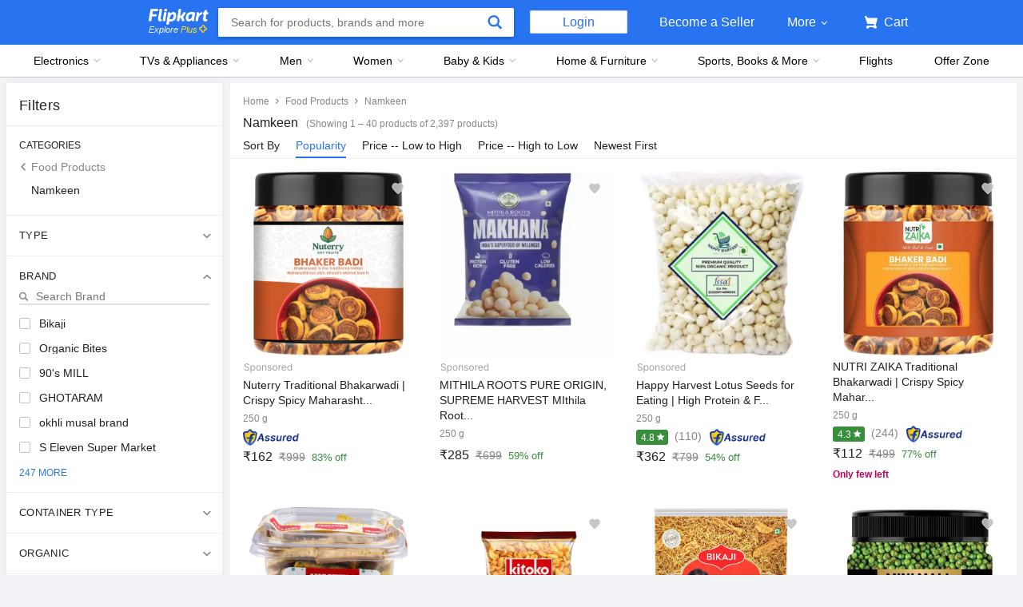

--- FILE ---
content_type: text/html; charset=utf-8
request_url: https://www.flipkart.com/all/~cs-9bc141c5b90e0cb016d77bda5098c4e4/pr?sid=eat,0we&marketplace=FLIPKART&fm=productRecommendation%2FAugmentSelling&iid=R%3Avc%3Bpt%3App%3Buid%3A63b6f5a1-fb89-11ee-9b56-31680acd6490%3B.cid%3AS_F_N_eat_0we__d_50-100__NONE_ALL%3Bnid%3Aeat_0we_%3Bet%3AS%3Beid%3Aeat_0we_%3Bmp%3AF%3Bct%3Ad%3Bat%3ADEFAULT%3B&ppt=None&ppn=None&ssid=b0wbefyis00000001713227799948&otracker=pp_reco_You%2Bmight%2Bbe%2Binterested%2Bin_3_34.dealCard.OMU_cid%3AS_F_N_eat_0we__d_50-100__NONE_ALL%3Bnid%3Aeat_0we_%3Bet%3AS%3Beid%3Aeat_0we_%3Bmp%3AF%3Bct%3Ad%3Bat%3ADEFAULT%3B&otracker1=pp_reco_PINNED_productRecommendation%2FAugmentSelling_You%2Bmight%2Bbe%2Binterested%2Bin_BANNER_HORIZONTAL_dealCard_cc_3_NA_view-all&cid=cid%3AS_F_N_eat_0we__d_50-100__NONE_ALL%3Bnid%3Aeat_0we_%3Bet%3AS%3Beid%3Aeat_0we_%3Bmp%3AF%3Bct%3Ad%3Bat%3ADEFAULT%3B
body_size: 155980
content:
<!doctype html><html lang="en"><head><link href="https://rukminim2.flixcart.com" rel="preconnect"/><link rel="stylesheet" href="//static-assets-web.flixcart.com/fk-p-linchpin-web/fk-cp-zion/css/bundle.aa1465.css"/><link rel="stylesheet" href="//static-assets-web.flixcart.com/fk-p-linchpin-web/fk-cp-zion/css/bundle.fbaef9.css"/><meta http-equiv="Content-type" content="text/html; charset=utf-8"/><meta http-equiv="X-UA-Compatible" content="IE=Edge"/><meta property="fb:page_id" content="102988293558"/><meta property="fb:admins" content="658873552,624500995,100000233612389"/><link rel="shortcut icon" href="https://static-assets-web.flixcart.com/www/promos/new/20150528-140547-favicon-retina.ico"/><link type="application/opensearchdescription+xml" rel="search" href="/osdd.xml?v=2"/><meta property="og:type" content="website"/><meta name="og_site_name" property="og:site_name" content="Flipkart.com"/><link rel="apple-touch-icon" sizes="57x57" href="/apple-touch-icon-57x57.png"/><link rel="apple-touch-icon" sizes="72x72" href="/apple-touch-icon-72x72.png"/><link rel="apple-touch-icon" sizes="114x114" href="/apple-touch-icon-114x114.png"/><link rel="apple-touch-icon" sizes="144x144" href="/apple-touch-icon-144x144.png"/><link rel="apple-touch-icon" href="/apple-touch-icon-57x57.png"/><meta name="twitter:card" content="app"><meta name="twitter:site" content="@flipkart"><meta name="twitter:creator" content="@flipkart"><meta name="twitter:title" content="Cs 9bc141c5b90e0cb016d77bda5098c4e4 - Buy Cs 9bc141c5b90e0cb016d77bda5098c4e4 Online at Low Prices In India | Flipkart.com"><meta name="twitter:description" content="Shop for electronics, apparels & more using our Flipkart app Free shipping & COD."><meta name="twitter:app:country" content="in"><meta name="al:ios:app_name" content="Flipkart"><meta name="al:ios:app_store_id" content="742044692"><meta name="twitter:app:name:iphone" content="Flipkart"><meta name="twitter:app:id:iphone" content="742044692"><meta name="twitter:app:url:iphone" content="http://dl.flipkart.com/dl/home?"><meta name="twitter:app:name:ipad" content="Flipkart"><meta name="twitter:app:id:ipad" content="742044692"><meta name="twitter:app:url:ipad" content="http://dl.flipkart.com/dl/home?"><meta name="twitter:app:name:googleplay" content="Flipkart"><meta name="twitter:app:id:googleplay" content="com.flipkart.android"><meta name="twitter:app:url:googleplay" content="http://dl.flipkart.com/dl/home?"><style>#container {
			height: 100%;
		}</style> <script src="//static-assets-web.flixcart.com/fk-p-linchpin-web/fk-cp-zion/js/runtime.6e29b5a2.js" defer="defer" crossorigin="anonymous"></script><script src="//static-assets-web.flixcart.com/fk-p-linchpin-web/fk-cp-zion/js/vendor.79dfd802.js" defer="defer" crossorigin="anonymous"></script><script src="//static-assets-web.flixcart.com/fk-p-linchpin-web/fk-cp-zion/js/app_modules.f883c700.js" defer="defer" crossorigin="anonymous"></script><script src="//static-assets-web.flixcart.com/fk-p-linchpin-web/fk-cp-zion/js/app_common.641dcff4.js" defer="defer" crossorigin="anonymous"></script><script src="//static-assets-web.flixcart.com/fk-p-linchpin-web/fk-cp-zion/js/app.7ed078dc.js" defer="defer" crossorigin="anonymous"></script> <link rel="stylesheet" href="//static-assets-web.flixcart.com/fk-p-linchpin-web/fk-cp-zion/css/Browse.chunk.647087.css"/><title>Cs 9bc141c5b90e0cb016d77bda5098c4e4 - Buy Cs 9bc141c5b90e0cb016d77bda5098c4e4 Online at Low Prices In India | Flipkart.com</title><meta name="og_title" property="og:title" content="Cs 9bc141c5b90e0cb016d77bda5098c4e4 - Buy Cs 9bc141c5b90e0cb016d77bda5098c4e4 Online at Low Prices In India | Flipkart.com"/><meta name="Keywords" content="Cs 9bc141c5b90e0cb016d77bda5098c4e4 All"/> <meta name="Description" content="Cs 9bc141c5b90e0cb016d77bda5098c4e4 - Shop Cs 9bc141c5b90e0cb016d77bda5098c4e4 Online at Best Prices in India on Flipkart.com. &amp;#10004; Free Shipping &amp;#10004; Cash on Delivery &amp;#10004; Best Offers"/><meta property="og:description" content="Cs 9bc141c5b90e0cb016d77bda5098c4e4 - Shop Cs 9bc141c5b90e0cb016d77bda5098c4e4 Online at Best Prices in India on Flipkart.com. &amp;#10004; Free Shipping &amp;#10004; Cash on Delivery &amp;#10004; Best Offers"/> <meta name="robots" content="noindex"/>   <meta name="og_url" property="og:url" content="https://www.flipkart.com/all/~cs-9bc141c5b90e0cb016d77bda5098c4e4/pr?sid&#x3D;eat,0we"/><meta name="msvalidate.01" content="F4EEB3A0AFFDD385992A06E6920C0AC3"/> <!--[if IE 9 ]>
	<script nonce="14561599115727094561">
		window.browserVersion = 'IE9';
		document.documentElement.className += ' ie9';
	</script>
	<![endif]--><!--[if !IE]><!--><script nonce="14561599115727094561">if (/*@cc_on!@*/false) {
			window.browserVersion = 'IE10';
			document.documentElement.className += ' ie10';
		}</script><!--<![endif]--> <script nonce="14561599115727094561">;window.NREUM||(NREUM={});NREUM.init={distributed_tracing:{enabled:true},privacy:{cookies_enabled:true},ajax:{deny_list:["bam.nr-data.net"]}};

			;NREUM.loader_config={accountID:"3700282",trustKey:"3679896",agentID:"1588759528",licenseKey:"NRJS-dd5f16cdf95712c6cba",applicationID:"1588759528"}
			;NREUM.info={beacon:"bam.nr-data.net",errorBeacon:"bam.nr-data.net",licenseKey:"NRJS-dd5f16cdf95712c6cba",applicationID:"1588759528",sa:1}

			;/*! For license information please see nr-loader-spa-1.236.0.min.js.LICENSE.txt */
			(()=>{"use strict";var e,t,r={5763:(e,t,r)=>{r.d(t,{P_:()=>l,Mt:()=>g,C5:()=>s,DL:()=>v,OP:()=>T,lF:()=>D,Yu:()=>y,Dg:()=>h,CX:()=>c,GE:()=>b,sU:()=>_});var n=r(8632),i=r(9567);const o={beacon:n.ce.beacon,errorBeacon:n.ce.errorBeacon,licenseKey:void 0,applicationID:void 0,sa:void 0,queueTime:void 0,applicationTime:void 0,ttGuid:void 0,user:void 0,account:void 0,product:void 0,extra:void 0,jsAttributes:{},userAttributes:void 0,atts:void 0,transactionName:void 0,tNamePlain:void 0},a={};function s(e){if(!e)throw new Error("All info objects require an agent identifier!");if(!a[e])throw new Error("Info for ".concat(e," was never set"));return a[e]}function c(e,t){if(!e)throw new Error("All info objects require an agent identifier!");a[e]=(0,i.D)(t,o),(0,n.Qy)(e,a[e],"info")}var u=r(7056);const d=()=>{const e={blockSelector:"[data-nr-block]",maskInputOptions:{password:!0}};return{allow_bfcache:!0,privacy:{cookies_enabled:!0},ajax:{deny_list:void 0,enabled:!0,harvestTimeSeconds:10},distributed_tracing:{enabled:void 0,exclude_newrelic_header:void 0,cors_use_newrelic_header:void 0,cors_use_tracecontext_headers:void 0,allowed_origins:void 0},session:{domain:void 0,expiresMs:u.oD,inactiveMs:u.Hb},ssl:void 0,obfuscate:void 0,jserrors:{enabled:!0,harvestTimeSeconds:10},metrics:{enabled:!0},page_action:{enabled:!0,harvestTimeSeconds:30},page_view_event:{enabled:!0},page_view_timing:{enabled:!0,harvestTimeSeconds:30,long_task:!1},session_trace:{enabled:!0,harvestTimeSeconds:10},harvest:{tooManyRequestsDelay:60},session_replay:{enabled:!1,harvestTimeSeconds:60,sampleRate:.1,errorSampleRate:.1,maskTextSelector:"*",maskAllInputs:!0,get blockClass(){return"nr-block"},get ignoreClass(){return"nr-ignore"},get maskTextClass(){return"nr-mask"},get blockSelector(){return e.blockSelector},set blockSelector(t){e.blockSelector+=",".concat(t)},get maskInputOptions(){return e.maskInputOptions},set maskInputOptions(t){e.maskInputOptions={...t,password:!0}}},spa:{enabled:!0,harvestTimeSeconds:10}}},f={};function l(e){if(!e)throw new Error("All configuration objects require an agent identifier!");if(!f[e])throw new Error("Configuration for ".concat(e," was never set"));return f[e]}function h(e,t){if(!e)throw new Error("All configuration objects require an agent identifier!");f[e]=(0,i.D)(t,d()),(0,n.Qy)(e,f[e],"config")}function g(e,t){if(!e)throw new Error("All configuration objects require an agent identifier!");var r=l(e);if(r){for(var n=t.split("."),i=0;i<n.length-1;i++)if("object"!=typeof(r=r[n[i]]))return;r=r[n[n.length-1]]}return r}const p={accountID:void 0,trustKey:void 0,agentID:void 0,licenseKey:void 0,applicationID:void 0,xpid:void 0},m={};function v(e){if(!e)throw new Error("All loader-config objects require an agent identifier!");if(!m[e])throw new Error("LoaderConfig for ".concat(e," was never set"));return m[e]}function b(e,t){if(!e)throw new Error("All loader-config objects require an agent identifier!");m[e]=(0,i.D)(t,p),(0,n.Qy)(e,m[e],"loader_config")}const y=(0,n.mF)().o;var w=r(385),x=r(6818);const A={buildEnv:x.Re,bytesSent:{},queryBytesSent:{},customTransaction:void 0,disabled:!1,distMethod:x.gF,isolatedBacklog:!1,loaderType:void 0,maxBytes:3e4,offset:Math.floor(w._A?.performance?.timeOrigin||w._A?.performance?.timing?.navigationStart||Date.now()),onerror:void 0,origin:""+w._A.location,ptid:void 0,releaseIds:{},session:void 0,xhrWrappable:"function"==typeof w._A.XMLHttpRequest?.prototype?.addEventListener,version:x.q4},E={};function T(e){if(!e)throw new Error("All runtime objects require an agent identifier!");if(!E[e])throw new Error("Runtime for ".concat(e," was never set"));return E[e]}function _(e,t){if(!e)throw new Error("All runtime objects require an agent identifier!");E[e]=(0,i.D)(t,A),(0,n.Qy)(e,E[e],"runtime")}function D(e){return function(e){try{const t=s(e);return!!t.licenseKey&&!!t.errorBeacon&&!!t.applicationID}catch(e){return!1}}(e)}},9567:(e,t,r)=>{r.d(t,{D:()=>i});var n=r(50);function i(e,t){try{if(!e||"object"!=typeof e)return(0,n.Z)("Setting a Configurable requires an object as input");if(!t||"object"!=typeof t)return(0,n.Z)("Setting a Configurable requires a model to set its initial properties");const r=Object.create(Object.getPrototypeOf(t),Object.getOwnPropertyDescriptors(t)),o=0===Object.keys(r).length?e:r;for(let a in o)if(void 0!==e[a])try{"object"==typeof e[a]&&"object"==typeof t[a]?r[a]=i(e[a],t[a]):r[a]=e[a]}catch(e){(0,n.Z)("An error occurred while setting a property of a Configurable",e)}return r}catch(e){(0,n.Z)("An error occured while setting a Configurable",e)}}},6818:(e,t,r)=>{r.d(t,{Re:()=>i,gF:()=>o,q4:()=>n});const n="1.236.0",i="PROD",o="CDN"},385:(e,t,r)=>{r.d(t,{FN:()=>a,IF:()=>u,Nk:()=>f,Tt:()=>s,_A:()=>o,il:()=>n,pL:()=>c,v6:()=>i,w1:()=>d});const n="undefined"!=typeof window&&!!window.document,i="undefined"!=typeof WorkerGlobalScope&&("undefined"!=typeof self&&self instanceof WorkerGlobalScope&&self.navigator instanceof WorkerNavigator||"undefined"!=typeof globalThis&&globalThis instanceof WorkerGlobalScope&&globalThis.navigator instanceof WorkerNavigator),o=n?window:"undefined"!=typeof WorkerGlobalScope&&("undefined"!=typeof self&&self instanceof WorkerGlobalScope&&self||"undefined"!=typeof globalThis&&globalThis instanceof WorkerGlobalScope&&globalThis),a=""+o?.location,s=/iPad|iPhone|iPod/.test(navigator.userAgent),c=s&&"undefined"==typeof SharedWorker,u=(()=>{const e=navigator.userAgent.match(/Firefox[/\s](\d+\.\d+)/);return Array.isArray(e)&&e.length>=2?+e[1]:0})(),d=Boolean(n&&window.document.documentMode),f=!!navigator.sendBeacon},1117:(e,t,r)=>{r.d(t,{w:()=>o});var n=r(50);const i={agentIdentifier:"",ee:void 0};class o{constructor(e){try{if("object"!=typeof e)return(0,n.Z)("shared context requires an object as input");this.sharedContext={},Object.assign(this.sharedContext,i),Object.entries(e).forEach((e=>{let[t,r]=e;Object.keys(i).includes(t)&&(this.sharedContext[t]=r)}))}catch(e){(0,n.Z)("An error occured while setting SharedContext",e)}}}},8e3:(e,t,r)=>{r.d(t,{L:()=>d,R:()=>c});var n=r(2177),i=r(1284),o=r(4322),a=r(3325);const s={};function c(e,t){const r={staged:!1,priority:a.p[t]||0};u(e),s[e].get(t)||s[e].set(t,r)}function u(e){e&&(s[e]||(s[e]=new Map))}function d(){let e=arguments.length>0&&void 0!==arguments[0]?arguments[0]:"",t=arguments.length>1&&void 0!==arguments[1]?arguments[1]:"feature";if(u(e),!e||!s[e].get(t))return a(t);s[e].get(t).staged=!0;const r=[...s[e]];function a(t){const r=e?n.ee.get(e):n.ee,a=o.X.handlers;if(r.backlog&&a){var s=r.backlog[t],c=a[t];if(c){for(var u=0;s&&u<s.length;++u)f(s[u],c);(0,i.D)(c,(function(e,t){(0,i.D)(t,(function(t,r){r[0].on(e,r[1])}))}))}delete a[t],r.backlog[t]=null,r.emit("drain-"+t,[])}}r.every((e=>{let[t,r]=e;return r.staged}))&&(r.sort(((e,t)=>e[1].priority-t[1].priority)),r.forEach((e=>{let[t]=e;a(t)})))}function f(e,t){var r=e[1];(0,i.D)(t[r],(function(t,r){var n=e[0];if(r[0]===n){var i=r[1],o=e[3],a=e[2];i.apply(o,a)}}))}},2177:(e,t,r)=>{r.d(t,{c:()=>f,ee:()=>u});var n=r(8632),i=r(2210),o=r(1284),a=r(5763),s="nr@context";let c=(0,n.fP)();var u;function d(){}function f(e){return(0,i.X)(e,s,l)}function l(){return new d}function h(){u.aborted=!0,u.backlog={}}c.ee?u=c.ee:(u=function e(t,r){var n={},c={},f={},g=!1;try{g=16===r.length&&(0,a.OP)(r).isolatedBacklog}catch(e){}var p={on:b,addEventListener:b,removeEventListener:y,emit:v,get:x,listeners:w,context:m,buffer:A,abort:h,aborted:!1,isBuffering:E,debugId:r,backlog:g?{}:t&&"object"==typeof t.backlog?t.backlog:{}};return p;function m(e){return e&&e instanceof d?e:e?(0,i.X)(e,s,l):l()}function v(e,r,n,i,o){if(!1!==o&&(o=!0),!u.aborted||i){t&&o&&t.emit(e,r,n);for(var a=m(n),s=w(e),d=s.length,f=0;f<d;f++)s[f].apply(a,r);var l=T()[c[e]];return l&&l.push([p,e,r,a]),a}}function b(e,t){n[e]=w(e).concat(t)}function y(e,t){var r=n[e];if(r)for(var i=0;i<r.length;i++)r[i]===t&&r.splice(i,1)}function w(e){return n[e]||[]}function x(t){return f[t]=f[t]||e(p,t)}function A(e,t){var r=T();p.aborted||(0,o.D)(e,(function(e,n){t=t||"feature",c[n]=t,t in r||(r[t]=[])}))}function E(e){return!!T()[c[e]]}function T(){return p.backlog}}(void 0,"globalEE"),c.ee=u)},5546:(e,t,r)=>{r.d(t,{E:()=>n,p:()=>i});var n=r(2177).ee.get("handle");function i(e,t,r,i,o){o?(o.buffer([e],i),o.emit(e,t,r)):(n.buffer([e],i),n.emit(e,t,r))}},4322:(e,t,r)=>{r.d(t,{X:()=>o});var n=r(5546);o.on=a;var i=o.handlers={};function o(e,t,r,o){a(o||n.E,i,e,t,r)}function a(e,t,r,i,o){o||(o="feature"),e||(e=n.E);var a=t[o]=t[o]||{};(a[r]=a[r]||[]).push([e,i])}},3239:(e,t,r)=>{r.d(t,{bP:()=>s,iz:()=>c,m$:()=>a});var n=r(385);let i=!1,o=!1;try{const e={get passive(){return i=!0,!1},get signal(){return o=!0,!1}};n._A.addEventListener("test",null,e),n._A.removeEventListener("test",null,e)}catch(e){}function a(e,t){return i||o?{capture:!!e,passive:i,signal:t}:!!e}function s(e,t){let r=arguments.length>2&&void 0!==arguments[2]&&arguments[2],n=arguments.length>3?arguments[3]:void 0;window.addEventListener(e,t,a(r,n))}function c(e,t){let r=arguments.length>2&&void 0!==arguments[2]&&arguments[2],n=arguments.length>3?arguments[3]:void 0;document.addEventListener(e,t,a(r,n))}},4402:(e,t,r)=>{r.d(t,{Ht:()=>u,M:()=>c,Rl:()=>a,ky:()=>s});var n=r(385);const i="xxxxxxxx-xxxx-4xxx-yxxx-xxxxxxxxxxxx";function o(e,t){return e?15&e[t]:16*Math.random()|0}function a(){const e=n._A?.crypto||n._A?.msCrypto;let t,r=0;return e&&e.getRandomValues&&(t=e.getRandomValues(new Uint8Array(31))),i.split("").map((e=>"x"===e?o(t,++r).toString(16):"y"===e?(3&o()|8).toString(16):e)).join("")}function s(e){const t=n._A?.crypto||n._A?.msCrypto;let r,i=0;t&&t.getRandomValues&&(r=t.getRandomValues(new Uint8Array(31)));const a=[];for(var s=0;s<e;s++)a.push(o(r,++i).toString(16));return a.join("")}function c(){return s(16)}function u(){return s(32)}},7056:(e,t,r)=>{r.d(t,{Bq:()=>n,Hb:()=>o,oD:()=>i});const n="NRBA",i=144e5,o=18e5},7894:(e,t,r)=>{function n(){return Math.round(performance.now())}r.d(t,{z:()=>n})},7243:(e,t,r)=>{r.d(t,{e:()=>o});var n=r(385),i={};function o(e){if(e in i)return i[e];if(0===(e||"").indexOf("data:"))return{protocol:"data"};let t;var r=n._A?.location,o={};if(n.il)t=document.createElement("a"),t.href=e;else try{t=new URL(e,r.href)}catch(e){return o}o.port=t.port;var a=t.href.split("://");!o.port&&a[1]&&(o.port=a[1].split("/")[0].split("@").pop().split(":")[1]),o.port&&"0"!==o.port||(o.port="https"===a[0]?"443":"80"),o.hostname=t.hostname||r.hostname,o.pathname=t.pathname,o.protocol=a[0],"/"!==o.pathname.charAt(0)&&(o.pathname="/"+o.pathname);var s=!t.protocol||":"===t.protocol||t.protocol===r.protocol,c=t.hostname===r.hostname&&t.port===r.port;return o.sameOrigin=s&&(!t.hostname||c),"/"===o.pathname&&(i[e]=o),o}},50:(e,t,r)=>{function n(e,t){"function"==typeof console.warn&&(console.warn("New Relic: ".concat(e)),t&&console.warn(t))}r.d(t,{Z:()=>n})},2587:(e,t,r)=>{r.d(t,{N:()=>c,T:()=>u});var n=r(2177),i=r(5546),o=r(8e3),a=r(3325);const s={stn:[a.D.sessionTrace],err:[a.D.jserrors,a.D.metrics],ins:[a.D.pageAction],spa:[a.D.spa],sr:[a.D.sessionReplay,a.D.sessionTrace]};function c(e,t){const r=n.ee.get(t);e&&"object"==typeof e&&(Object.entries(e).forEach((e=>{let[t,n]=e;void 0===u[t]&&(s[t]?s[t].forEach((e=>{n?(0,i.p)("feat-"+t,[],void 0,e,r):(0,i.p)("block-"+t,[],void 0,e,r),(0,i.p)("rumresp-"+t,[Boolean(n)],void 0,e,r)})):n&&(0,i.p)("feat-"+t,[],void 0,void 0,r),u[t]=Boolean(n))})),Object.keys(s).forEach((e=>{void 0===u[e]&&(s[e]?.forEach((t=>(0,i.p)("rumresp-"+e,[!1],void 0,t,r))),u[e]=!1)})),(0,o.L)(t,a.D.pageViewEvent))}const u={}},2210:(e,t,r)=>{r.d(t,{X:()=>i});var n=Object.prototype.hasOwnProperty;function i(e,t,r){if(n.call(e,t))return e[t];var i=r();if(Object.defineProperty&&Object.keys)try{return Object.defineProperty(e,t,{value:i,writable:!0,enumerable:!1}),i}catch(e){}return e[t]=i,i}},1284:(e,t,r)=>{r.d(t,{D:()=>n});const n=(e,t)=>Object.entries(e||{}).map((e=>{let[r,n]=e;return t(r,n)}))},4351:(e,t,r)=>{r.d(t,{P:()=>o});var n=r(2177);const i=()=>{const e=new WeakSet;return(t,r)=>{if("object"==typeof r&&null!==r){if(e.has(r))return;e.add(r)}return r}};function o(e){try{return JSON.stringify(e,i())}catch(e){try{n.ee.emit("internal-error",[e])}catch(e){}}}},3960:(e,t,r)=>{r.d(t,{K:()=>a,b:()=>o});var n=r(3239);function i(){return"undefined"==typeof document||"complete"===document.readyState}function o(e,t){if(i())return e();(0,n.bP)("load",e,t)}function a(e){if(i())return e();(0,n.iz)("DOMContentLoaded",e)}},8632:(e,t,r)=>{r.d(t,{EZ:()=>u,Qy:()=>c,ce:()=>o,fP:()=>a,gG:()=>d,mF:()=>s});var n=r(7894),i=r(385);const o={beacon:"bam.nr-data.net",errorBeacon:"bam.nr-data.net"};function a(){return i._A.NREUM||(i._A.NREUM={}),void 0===i._A.newrelic&&(i._A.newrelic=i._A.NREUM),i._A.NREUM}function s(){let e=a();return e.o||(e.o={ST:i._A.setTimeout,SI:i._A.setImmediate,CT:i._A.clearTimeout,XHR:i._A.XMLHttpRequest,REQ:i._A.Request,EV:i._A.Event,PR:i._A.Promise,MO:i._A.MutationObserver,FETCH:i._A.fetch}),e}function c(e,t,r){let i=a();const o=i.initializedAgents||{},s=o[e]||{};return Object.keys(s).length||(s.initializedAt={ms:(0,n.z)(),date:new Date}),i.initializedAgents={...o,[e]:{...s,[r]:t}},i}function u(e,t){a()[e]=t}function d(){return function(){let e=a();const t=e.info||{};e.info={beacon:o.beacon,errorBeacon:o.errorBeacon,...t}}(),function(){let e=a();const t=e.init||{};e.init={...t}}(),s(),function(){let e=a();const t=e.loader_config||{};e.loader_config={...t}}(),a()}},7956:(e,t,r)=>{r.d(t,{N:()=>i});var n=r(3239);function i(e){let t=arguments.length>1&&void 0!==arguments[1]&&arguments[1],r=arguments.length>2?arguments[2]:void 0,i=arguments.length>3?arguments[3]:void 0;return void(0,n.iz)("visibilitychange",(function(){if(t)return void("hidden"==document.visibilityState&&e());e(document.visibilityState)}),r,i)}},1214:(e,t,r)=>{r.d(t,{em:()=>v,u5:()=>N,QU:()=>S,_L:()=>I,Gm:()=>L,Lg:()=>M,gy:()=>U,BV:()=>Q,Kf:()=>ee});var n=r(2177);const i="nr@original";var o=Object.prototype.hasOwnProperty,a=!1;function s(e,t){return e||(e=n.ee),r.inPlace=function(e,t,n,i,o){n||(n="");var a,s,c,u="-"===n.charAt(0);for(c=0;c<t.length;c++)d(a=e[s=t[c]])||(e[s]=r(a,u?s+n:n,i,s,o))},r.flag=i,r;function r(t,r,n,a,s){return d(t)?t:(r||(r=""),nrWrapper[i]=t,u(t,nrWrapper,e),nrWrapper);function nrWrapper(){var i,u,d,f;try{u=this,i=[...arguments],d="function"==typeof n?n(i,u):n||{}}catch(t){c([t,"",[i,u,a],d],e)}o(r+"start",[i,u,a],d,s);try{return f=t.apply(u,i)}catch(e){throw o(r+"err",[i,u,e],d,s),e}finally{o(r+"end",[i,u,f],d,s)}}}function o(r,n,i,o){if(!a||t){var s=a;a=!0;try{e.emit(r,n,i,t,o)}catch(t){c([t,r,n,i],e)}a=s}}}function c(e,t){t||(t=n.ee);try{t.emit("internal-error",e)}catch(e){}}function u(e,t,r){if(Object.defineProperty&&Object.keys)try{return Object.keys(e).forEach((function(r){Object.defineProperty(t,r,{get:function(){return e[r]},set:function(t){return e[r]=t,t}})})),t}catch(e){c([e],r)}for(var n in e)o.call(e,n)&&(t[n]=e[n]);return t}function d(e){return!(e&&e instanceof Function&&e.apply&&!e[i])}var f=r(2210),l=r(385);const h={},g=XMLHttpRequest,p="addEventListener",m="removeEventListener";function v(e){var t=function(e){return(e||n.ee).get("events")}(e);if(h[t.debugId]++)return t;h[t.debugId]=1;var r=s(t,!0);function i(e){r.inPlace(e,[p,m],"-",o)}function o(e,t){return e[1]}return"getPrototypeOf"in Object&&(l.il&&b(document,i),b(l._A,i),b(g.prototype,i)),t.on(p+"-start",(function(e,t){var n=e[1];if(null!==n&&("function"==typeof n||"object"==typeof n)){var i=(0,f.X)(n,"nr@wrapped",(function(){var e={object:function(){if("function"!=typeof n.handleEvent)return;return n.handleEvent.apply(n,arguments)},function:n}[typeof n];return e?r(e,"fn-",null,e.name||"anonymous"):n}));this.wrapped=e[1]=i}})),t.on(m+"-start",(function(e){e[1]=this.wrapped||e[1]})),t}function b(e,t){let r=e;for(;"object"==typeof r&&!Object.prototype.hasOwnProperty.call(r,p);)r=Object.getPrototypeOf(r);for(var n=arguments.length,i=new Array(n>2?n-2:0),o=2;o<n;o++)i[o-2]=arguments[o];r&&t(r,...i)}var y="fetch-",w=y+"body-",x=["arrayBuffer","blob","json","text","formData"],A=l._A.Request,E=l._A.Response,T="prototype",_="nr@context";const D={};function N(e){const t=function(e){return(e||n.ee).get("fetch")}(e);if(!(A&&E&&l._A.fetch))return t;if(D[t.debugId]++)return t;function r(e,r,n){var i=e[r];"function"==typeof i&&(e[r]=function(){var e,r=[...arguments],o={};t.emit(n+"before-start",[r],o),o[_]&&o[_].dt&&(e=o[_].dt);var a=i.apply(this,r);return t.emit(n+"start",[r,e],a),a.then((function(e){return t.emit(n+"end",[null,e],a),e}),(function(e){throw t.emit(n+"end",[e],a),e}))})}return D[t.debugId]=1,x.forEach((e=>{r(A[T],e,w),r(E[T],e,w)})),r(l._A,"fetch",y),t.on(y+"end",(function(e,r){var n=this;if(r){var i=r.headers.get("content-length");null!==i&&(n.rxSize=i),t.emit(y+"done",[null,r],n)}else t.emit(y+"done",[e],n)})),t}const O={},j=["pushState","replaceState"];function S(e){const t=function(e){return(e||n.ee).get("history")}(e);return!l.il||O[t.debugId]++||(O[t.debugId]=1,s(t).inPlace(window.history,j,"-")),t}var P=r(3239);const C={},R=["appendChild","insertBefore","replaceChild"];function I(e){const t=function(e){return(e||n.ee).get("jsonp")}(e);if(!l.il||C[t.debugId])return t;C[t.debugId]=!0;var r=s(t),i=/[?&](?:callback|cb)=([^&#]+)/,o=/(.*)\.([^.]+)/,a=/^(\w+)(\.|$)(.*)$/;function c(e,t){var r=e.match(a),n=r[1],i=r[3];return i?c(i,t[n]):t[n]}return r.inPlace(Node.prototype,R,"dom-"),t.on("dom-start",(function(e){!function(e){if(!e||"string"!=typeof e.nodeName||"script"!==e.nodeName.toLowerCase())return;if("function"!=typeof e.addEventListener)return;var n=(a=e.src,s=a.match(i),s?s[1]:null);var a,s;if(!n)return;var u=function(e){var t=e.match(o);if(t&&t.length>=3)return{key:t[2],parent:c(t[1],window)};return{key:e,parent:window}}(n);if("function"!=typeof u.parent[u.key])return;var d={};function f(){t.emit("jsonp-end",[],d),e.removeEventListener("load",f,(0,P.m$)(!1)),e.removeEventListener("error",l,(0,P.m$)(!1))}function l(){t.emit("jsonp-error",[],d),t.emit("jsonp-end",[],d),e.removeEventListener("load",f,(0,P.m$)(!1)),e.removeEventListener("error",l,(0,P.m$)(!1))}r.inPlace(u.parent,[u.key],"cb-",d),e.addEventListener("load",f,(0,P.m$)(!1)),e.addEventListener("error",l,(0,P.m$)(!1)),t.emit("new-jsonp",[e.src],d)}(e[0])})),t}var k=r(5763);const H={};function L(e){const t=function(e){return(e||n.ee).get("mutation")}(e);if(!l.il||H[t.debugId])return t;H[t.debugId]=!0;var r=s(t),i=k.Yu.MO;return i&&(window.MutationObserver=function(e){return this instanceof i?new i(r(e,"fn-")):i.apply(this,arguments)},MutationObserver.prototype=i.prototype),t}const z={};function M(e){const t=function(e){return(e||n.ee).get("promise")}(e);if(z[t.debugId])return t;z[t.debugId]=!0;var r=n.c,o=s(t),a=k.Yu.PR;return a&&function(){function e(r){var n=t.context(),i=o(r,"executor-",n,null,!1);const s=Reflect.construct(a,[i],e);return t.context(s).getCtx=function(){return n},s}l._A.Promise=e,Object.defineProperty(e,"name",{value:"Promise"}),e.toString=function(){return a.toString()},Object.setPrototypeOf(e,a),["all","race"].forEach((function(r){const n=a[r];e[r]=function(e){let i=!1;[...e||[]].forEach((e=>{this.resolve(e).then(a("all"===r),a(!1))}));const o=n.apply(this,arguments);return o;function a(e){return function(){t.emit("propagate",[null,!i],o,!1,!1),i=i||!e}}}})),["resolve","reject"].forEach((function(r){const n=a[r];e[r]=function(e){const r=n.apply(this,arguments);return e!==r&&t.emit("propagate",[e,!0],r,!1,!1),r}})),e.prototype=a.prototype;const n=a.prototype.then;a.prototype.then=function(){var e=this,i=r(e);i.promise=e;for(var a=arguments.length,s=new Array(a),c=0;c<a;c++)s[c]=arguments[c];s[0]=o(s[0],"cb-",i,null,!1),s[1]=o(s[1],"cb-",i,null,!1);const u=n.apply(this,s);return i.nextPromise=u,t.emit("propagate",[e,!0],u,!1,!1),u},a.prototype.then[i]=n,t.on("executor-start",(function(e){e[0]=o(e[0],"resolve-",this,null,!1),e[1]=o(e[1],"resolve-",this,null,!1)})),t.on("executor-err",(function(e,t,r){e[1](r)})),t.on("cb-end",(function(e,r,n){t.emit("propagate",[n,!0],this.nextPromise,!1,!1)})),t.on("propagate",(function(e,r,n){this.getCtx&&!r||(this.getCtx=function(){if(e instanceof Promise)var r=t.context(e);return r&&r.getCtx?r.getCtx():this})}))}(),t}const B={},F="requestAnimationFrame";function U(e){const t=function(e){return(e||n.ee).get("raf")}(e);if(!l.il||B[t.debugId]++)return t;B[t.debugId]=1;var r=s(t);return r.inPlace(window,[F],"raf-"),t.on("raf-start",(function(e){e[0]=r(e[0],"fn-")})),t}const q={},G="setTimeout",V="setInterval",X="clearTimeout",W="-start",Z="-",$=[G,"setImmediate",V,X,"clearImmediate"];function Q(e){const t=function(e){return(e||n.ee).get("timer")}(e);if(q[t.debugId]++)return t;q[t.debugId]=1;var r=s(t);return r.inPlace(l._A,$.slice(0,2),G+Z),r.inPlace(l._A,$.slice(2,3),V+Z),r.inPlace(l._A,$.slice(3),X+Z),t.on(V+W,(function(e,t,n){e[0]=r(e[0],"fn-",null,n)})),t.on(G+W,(function(e,t,n){this.method=n,this.timerDuration=isNaN(e[1])?0:+e[1],e[0]=r(e[0],"fn-",this,n)})),t}var Y=r(50);const K={},J=["open","send"];function ee(e){var t=e||n.ee;const r=function(e){return(e||n.ee).get("xhr")}(t);if(K[r.debugId]++)return r;K[r.debugId]=1,v(t);var i=s(r),o=k.Yu.XHR,a=k.Yu.MO,c=k.Yu.PR,u=k.Yu.SI,d="readystatechange",f=["onload","onerror","onabort","onloadstart","onloadend","onprogress","ontimeout"],h=[],g=l._A.XMLHttpRequest.listeners,p=l._A.XMLHttpRequest=function(e){var t=new o(e);function n(){try{r.emit("new-xhr",[t],t),t.addEventListener(d,b,(0,P.m$)(!1))}catch(e){(0,Y.Z)("An error occured while intercepting XHR",e);try{r.emit("internal-error",[e])}catch(e){}}}return this.listeners=g?[...g,n]:[n],this.listeners.forEach((e=>e())),t};function m(e,t){i.inPlace(t,["onreadystatechange"],"fn-",E)}function b(){var e=this,t=r.context(e);e.readyState>3&&!t.resolved&&(t.resolved=!0,r.emit("xhr-resolved",[],e)),i.inPlace(e,f,"fn-",E)}if(function(e,t){for(var r in e)t[r]=e[r]}(o,p),p.prototype=o.prototype,i.inPlace(p.prototype,J,"-xhr-",E),r.on("send-xhr-start",(function(e,t){m(e,t),function(e){h.push(e),a&&(y?y.then(A):u?u(A):(w=-w,x.data=w))}(t)})),r.on("open-xhr-start",m),a){var y=c&&c.resolve();if(!u&&!c){var w=1,x=document.createTextNode(w);new a(A).observe(x,{characterData:!0})}}else t.on("fn-end",(function(e){e[0]&&e[0].type===d||A()}));function A(){for(var e=0;e<h.length;e++)m(0,h[e]);h.length&&(h=[])}function E(e,t){return t}return r}},7825:(e,t,r)=>{r.d(t,{t:()=>n});const n=r(3325).D.ajax},6660:(e,t,r)=>{r.d(t,{A:()=>i,t:()=>n});const n=r(3325).D.jserrors,i="nr@seenError"},3081:(e,t,r)=>{r.d(t,{gF:()=>o,mY:()=>i,t9:()=>n,vz:()=>s,xS:()=>a});const n=r(3325).D.metrics,i="sm",o="cm",a="storeSupportabilityMetrics",s="storeEventMetrics"},4649:(e,t,r)=>{r.d(t,{t:()=>n});const n=r(3325).D.pageAction},7633:(e,t,r)=>{r.d(t,{Dz:()=>i,OJ:()=>a,qw:()=>o,t9:()=>n});const n=r(3325).D.pageViewEvent,i="firstbyte",o="domcontent",a="windowload"},9251:(e,t,r)=>{r.d(t,{t:()=>n});const n=r(3325).D.pageViewTiming},3614:(e,t,r)=>{r.d(t,{BST_RESOURCE:()=>i,END:()=>s,FEATURE_NAME:()=>n,FN_END:()=>u,FN_START:()=>c,PUSH_STATE:()=>d,RESOURCE:()=>o,START:()=>a});const n=r(3325).D.sessionTrace,i="bstResource",o="resource",a="-start",s="-end",c="fn"+a,u="fn"+s,d="pushState"},7836:(e,t,r)=>{r.d(t,{BODY:()=>A,CB_END:()=>E,CB_START:()=>u,END:()=>x,FEATURE_NAME:()=>i,FETCH:()=>_,FETCH_BODY:()=>v,FETCH_DONE:()=>m,FETCH_START:()=>p,FN_END:()=>c,FN_START:()=>s,INTERACTION:()=>l,INTERACTION_API:()=>d,INTERACTION_EVENTS:()=>o,JSONP_END:()=>b,JSONP_NODE:()=>g,JS_TIME:()=>T,MAX_TIMER_BUDGET:()=>a,REMAINING:()=>f,SPA_NODE:()=>h,START:()=>w,originalSetTimeout:()=>y});var n=r(5763);const i=r(3325).D.spa,o=["click","submit","keypress","keydown","keyup","change"],a=999,s="fn-start",c="fn-end",u="cb-start",d="api-ixn-",f="remaining",l="interaction",h="spaNode",g="jsonpNode",p="fetch-start",m="fetch-done",v="fetch-body-",b="jsonp-end",y=n.Yu.ST,w="-start",x="-end",A="-body",E="cb"+x,T="jsTime",_="fetch"},5938:(e,t,r)=>{r.d(t,{W:()=>o});var n=r(5763),i=r(2177);class o{constructor(e,t,r){this.agentIdentifier=e,this.aggregator=t,this.ee=i.ee.get(e,(0,n.OP)(this.agentIdentifier).isolatedBacklog),this.featureName=r,this.blocked=!1}}},9144:(e,t,r)=>{r.d(t,{j:()=>m});var n=r(3325),i=r(5763),o=r(5546),a=r(2177),s=r(7894),c=r(8e3),u=r(3960),d=r(385),f=r(50),l=r(3081),h=r(8632);function g(){const e=(0,h.gG)();["setErrorHandler","finished","addToTrace","inlineHit","addRelease","addPageAction","setCurrentRouteName","setPageViewName","setCustomAttribute","interaction","noticeError","setUserId"].forEach((t=>{e[t]=function(){for(var r=arguments.length,n=new Array(r),i=0;i<r;i++)n[i]=arguments[i];return function(t){for(var r=arguments.length,n=new Array(r>1?r-1:0),i=1;i<r;i++)n[i-1]=arguments[i];let o=[];return Object.values(e.initializedAgents).forEach((e=>{e.exposed&&e.api[t]&&o.push(e.api[t](...n))})),o.length>1?o:o[0]}(t,...n)}}))}var p=r(2587);function m(e){let t=arguments.length>1&&void 0!==arguments[1]?arguments[1]:{},m=arguments.length>2?arguments[2]:void 0,v=arguments.length>3?arguments[3]:void 0,{init:b,info:y,loader_config:w,runtime:x={loaderType:m},exposed:A=!0}=t;const E=(0,h.gG)();y||(b=E.init,y=E.info,w=E.loader_config),(0,i.Dg)(e,b||{}),(0,i.GE)(e,w||{}),(0,i.sU)(e,x),y.jsAttributes??={},d.v6&&(y.jsAttributes.isWorker=!0),(0,i.CX)(e,y),g();const T=function(e,t){t||(0,c.R)(e,"api");const h={};var g=a.ee.get(e),p=g.get("tracer"),m="api-",v=m+"ixn-";function b(t,r,n,o){const a=(0,i.C5)(e);return null===r?delete a.jsAttributes[t]:(0,i.CX)(e,{...a,jsAttributes:{...a.jsAttributes,[t]:r}}),x(m,n,!0,o||null===r?"session":void 0)(t,r)}function y(){}["setErrorHandler","finished","addToTrace","inlineHit","addRelease"].forEach((e=>h[e]=x(m,e,!0,"api"))),h.addPageAction=x(m,"addPageAction",!0,n.D.pageAction),h.setCurrentRouteName=x(m,"routeName",!0,n.D.spa),h.setPageViewName=function(t,r){if("string"==typeof t)return"/"!==t.charAt(0)&&(t="/"+t),(0,i.OP)(e).customTransaction=(r||"http://custom.transaction")+t,x(m,"setPageViewName",!0)()},h.setCustomAttribute=function(e,t){let r=arguments.length>2&&void 0!==arguments[2]&&arguments[2];if("string"==typeof e){if(["string","number"].includes(typeof t)||null===t)return b(e,t,"setCustomAttribute",r);(0,f.Z)("Failed to execute setCustomAttribute.\nNon-null value must be a string or number type, but a type of <".concat(typeof t,"> was provided."))}else(0,f.Z)("Failed to execute setCustomAttribute.\nName must be a string type, but a type of <".concat(typeof e,"> was provided."))},h.setUserId=function(e){if("string"==typeof e||null===e)return b("enduser.id",e,"setUserId",!0);(0,f.Z)("Failed to execute setUserId.\nNon-null value must be a string type, but a type of <".concat(typeof e,"> was provided."))},h.interaction=function(){return(new y).get()};var w=y.prototype={createTracer:function(e,t){var r={},i=this,a="function"==typeof t;return(0,o.p)(v+"tracer",[(0,s.z)(),e,r],i,n.D.spa,g),function(){if(p.emit((a?"":"no-")+"fn-start",[(0,s.z)(),i,a],r),a)try{return t.apply(this,arguments)}catch(e){throw p.emit("fn-err",[arguments,this,"string"==typeof e?new Error(e):e],r),e}finally{p.emit("fn-end",[(0,s.z)()],r)}}}};function x(e,t,r,i){return function(){return(0,o.p)(l.xS,["API/"+t+"/called"],void 0,n.D.metrics,g),i&&(0,o.p)(e+t,[(0,s.z)(),...arguments],r?null:this,i,g),r?void 0:this}}function A(){r.e(439).then(r.bind(r,7438)).then((t=>{let{setAPI:r}=t;r(e),(0,c.L)(e,"api")})).catch((()=>(0,f.Z)("Downloading runtime APIs failed...")))}return["actionText","setName","setAttribute","save","ignore","onEnd","getContext","end","get"].forEach((e=>{w[e]=x(v,e,void 0,n.D.spa)})),h.noticeError=function(e,t){"string"==typeof e&&(e=new Error(e)),(0,o.p)(l.xS,["API/noticeError/called"],void 0,n.D.metrics,g),(0,o.p)("err",[e,(0,s.z)(),!1,t],void 0,n.D.jserrors,g)},d.il?(0,u.b)((()=>A()),!0):A(),h}(e,v);return(0,h.Qy)(e,T,"api"),(0,h.Qy)(e,A,"exposed"),(0,h.EZ)("activatedFeatures",p.T),T}},3325:(e,t,r)=>{r.d(t,{D:()=>n,p:()=>i});const n={ajax:"ajax",jserrors:"jserrors",metrics:"metrics",pageAction:"page_action",pageViewEvent:"page_view_event",pageViewTiming:"page_view_timing",sessionReplay:"session_replay",sessionTrace:"session_trace",spa:"spa"},i={[n.pageViewEvent]:1,[n.pageViewTiming]:2,[n.metrics]:3,[n.jserrors]:4,[n.ajax]:5,[n.sessionTrace]:6,[n.pageAction]:7,[n.spa]:8,[n.sessionReplay]:9}}},n={};function i(e){var t=n[e];if(void 0!==t)return t.exports;var o=n[e]={exports:{}};return r[e](o,o.exports,i),o.exports}i.m=r,i.d=(e,t)=>{for(var r in t)i.o(t,r)&&!i.o(e,r)&&Object.defineProperty(e,r,{enumerable:!0,get:t[r]})},i.f={},i.e=e=>Promise.all(Object.keys(i.f).reduce(((t,r)=>(i.f[r](e,t),t)),[])),i.u=e=>(({78:"page_action-aggregate",147:"metrics-aggregate",242:"session-manager",317:"jserrors-aggregate",348:"page_view_timing-aggregate",412:"lazy-feature-loader",439:"async-api",538:"recorder",590:"session_replay-aggregate",675:"compressor",733:"session_trace-aggregate",786:"page_view_event-aggregate",873:"spa-aggregate",898:"ajax-aggregate"}[e]||e)+"."+{78:"ac76d497",147:"3dc53903",148:"1a20d5fe",242:"2a64278a",317:"49e41428",348:"bd6de33a",412:"2f55ce66",439:"30bd804e",538:"1b18459f",590:"cf0efb30",675:"ae9f91a8",733:"83105561",786:"06482edd",860:"03a8b7a5",873:"e6b09d52",898:"998ef92b"}[e]+"-1.236.0.min.js"),i.o=(e,t)=>Object.prototype.hasOwnProperty.call(e,t),e={},t="NRBA:",i.l=(r,n,o,a)=>{if(e[r])e[r].push(n);else{var s,c;if(void 0!==o)for(var u=document.getElementsByTagName("script"),d=0;d<u.length;d++){var f=u[d];if(f.getAttribute("src")==r||f.getAttribute("data-webpack")==t+o){s=f;break}}s||(c=!0,(s=document.createElement("script")).charset="utf-8",s.timeout=120,i.nc&&s.setAttribute("nonce",i.nc),s.setAttribute("data-webpack",t+o),s.src=r),e[r]=[n];var l=(t,n)=>{s.onerror=s.onload=null,clearTimeout(h);var i=e[r];if(delete e[r],s.parentNode&&s.parentNode.removeChild(s),i&&i.forEach((e=>e(n))),t)return t(n)},h=setTimeout(l.bind(null,void 0,{type:"timeout",target:s}),12e4);s.onerror=l.bind(null,s.onerror),s.onload=l.bind(null,s.onload),c&&document.head.appendChild(s)}},i.r=e=>{"undefined"!=typeof Symbol&&Symbol.toStringTag&&Object.defineProperty(e,Symbol.toStringTag,{value:"Module"}),Object.defineProperty(e,"__esModule",{value:!0})},i.j=364,i.p="https://js-agent.newrelic.com/",(()=>{var e={364:0,953:0};i.f.j=(t,r)=>{var n=i.o(e,t)?e[t]:void 0;if(0!==n)if(n)r.push(n[2]);else{var o=new Promise(((r,i)=>n=e[t]=[r,i]));r.push(n[2]=o);var a=i.p+i.u(t),s=new Error;i.l(a,(r=>{if(i.o(e,t)&&(0!==(n=e[t])&&(e[t]=void 0),n)){var o=r&&("load"===r.type?"missing":r.type),a=r&&r.target&&r.target.src;s.message="Loading chunk "+t+" failed.\n("+o+": "+a+")",s.name="ChunkLoadError",s.type=o,s.request=a,n[1](s)}}),"chunk-"+t,t)}};var t=(t,r)=>{var n,o,[a,s,c]=r,u=0;if(a.some((t=>0!==e[t]))){for(n in s)i.o(s,n)&&(i.m[n]=s[n]);if(c)c(i)}for(t&&t(r);u<a.length;u++)o=a[u],i.o(e,o)&&e[o]&&e[o][0](),e[o]=0},r=window.webpackChunkNRBA=window.webpackChunkNRBA||[];r.forEach(t.bind(null,0)),r.push=t.bind(null,r.push.bind(r))})();var o={};(()=>{i.r(o);var e=i(3325),t=i(5763);const r=Object.values(e.D);function n(e){const n={};return r.forEach((r=>{n[r]=function(e,r){return!1!==(0,t.Mt)(r,"".concat(e,".enabled"))}(r,e)})),n}var a=i(9144);var s=i(5546),c=i(385),u=i(8e3),d=i(5938),f=i(3960),l=i(50);class h extends d.W{constructor(e,t,r){let n=!(arguments.length>3&&void 0!==arguments[3])||arguments[3];super(e,t,r),this.auto=n,this.abortHandler,this.featAggregate,this.onAggregateImported,n&&(0,u.R)(e,r)}importAggregator(){let e=arguments.length>0&&void 0!==arguments[0]?arguments[0]:{};if(this.featAggregate||!this.auto)return;const r=c.il&&!0===(0,t.Mt)(this.agentIdentifier,"privacy.cookies_enabled");let n;this.onAggregateImported=new Promise((e=>{n=e}));const o=async()=>{let t;try{if(r){const{setupAgentSession:e}=await Promise.all([i.e(860),i.e(242)]).then(i.bind(i,3228));t=e(this.agentIdentifier)}}catch(e){(0,l.Z)("A problem occurred when starting up session manager. This page will not start or extend any session.",e)}try{if(!this.shouldImportAgg(this.featureName,t))return void(0,u.L)(this.agentIdentifier,this.featureName);const{lazyFeatureLoader:r}=await i.e(412).then(i.bind(i,8582)),{Aggregate:o}=await r(this.featureName,"aggregate");this.featAggregate=new o(this.agentIdentifier,this.aggregator,e),n(!0)}catch(e){(0,l.Z)("Downloading and initializing ".concat(this.featureName," failed..."),e),this.abortHandler?.(),n(!1)}};c.il?(0,f.b)((()=>o()),!0):o()}shouldImportAgg(r,n){return r!==e.D.sessionReplay||!1!==(0,t.Mt)(this.agentIdentifier,"session_trace.enabled")&&(!!n?.isNew||!!n?.state.sessionReplay)}}var g=i(7633),p=i(7894);class m extends h{static featureName=g.t9;constructor(r,n){let i=!(arguments.length>2&&void 0!==arguments[2])||arguments[2];if(super(r,n,g.t9,i),("undefined"==typeof PerformanceNavigationTiming||c.Tt)&&"undefined"!=typeof PerformanceTiming){const n=(0,t.OP)(r);n[g.Dz]=Math.max(Date.now()-n.offset,0),(0,f.K)((()=>n[g.qw]=Math.max((0,p.z)()-n[g.Dz],0))),(0,f.b)((()=>{const t=(0,p.z)();n[g.OJ]=Math.max(t-n[g.Dz],0),(0,s.p)("timing",["load",t],void 0,e.D.pageViewTiming,this.ee)}))}this.importAggregator()}}var v=i(1117),b=i(1284);class y extends v.w{constructor(e){super(e),this.aggregatedData={}}store(e,t,r,n,i){var o=this.getBucket(e,t,r,i);return o.metrics=function(e,t){t||(t={count:0});return t.count+=1,(0,b.D)(e,(function(e,r){t[e]=w(r,t[e])})),t}(n,o.metrics),o}merge(e,t,r,n,i){var o=this.getBucket(e,t,n,i);if(o.metrics){var a=o.metrics;a.count+=r.count,(0,b.D)(r,(function(e,t){if("count"!==e){var n=a[e],i=r[e];i&&!i.c?a[e]=w(i.t,n):a[e]=function(e,t){if(!t)return e;t.c||(t=x(t.t));return t.min=Math.min(e.min,t.min),t.max=Math.max(e.max,t.max),t.t+=e.t,t.sos+=e.sos,t.c+=e.c,t}(i,a[e])}}))}else o.metrics=r}storeMetric(e,t,r,n){var i=this.getBucket(e,t,r);return i.stats=w(n,i.stats),i}getBucket(e,t,r,n){this.aggregatedData[e]||(this.aggregatedData[e]={});var i=this.aggregatedData[e][t];return i||(i=this.aggregatedData[e][t]={params:r||{}},n&&(i.custom=n)),i}get(e,t){return t?this.aggregatedData[e]&&this.aggregatedData[e][t]:this.aggregatedData[e]}take(e){for(var t={},r="",n=!1,i=0;i<e.length;i++)t[r=e[i]]=A(this.aggregatedData[r]),t[r].length&&(n=!0),delete this.aggregatedData[r];return n?t:null}}function w(e,t){return null==e?function(e){e?e.c++:e={c:1};return e}(t):t?(t.c||(t=x(t.t)),t.c+=1,t.t+=e,t.sos+=e*e,e>t.max&&(t.max=e),e<t.min&&(t.min=e),t):{t:e}}function x(e){return{t:e,min:e,max:e,sos:e*e,c:1}}function A(e){return"object"!=typeof e?[]:(0,b.D)(e,E)}function E(e,t){return t}var T=i(8632),_=i(4402),D=i(4351);var N=i(7956),O=i(3239),j=i(9251);class S extends h{static featureName=j.t;constructor(e,r){let n=!(arguments.length>2&&void 0!==arguments[2])||arguments[2];super(e,r,j.t,n),c.il&&((0,t.OP)(e).initHidden=Boolean("hidden"===document.visibilityState),(0,N.N)((()=>(0,s.p)("docHidden",[(0,p.z)()],void 0,j.t,this.ee)),!0),(0,O.bP)("pagehide",(()=>(0,s.p)("winPagehide",[(0,p.z)()],void 0,j.t,this.ee))),this.importAggregator())}}var P=i(3081);class C extends h{static featureName=P.t9;constructor(e,t){let r=!(arguments.length>2&&void 0!==arguments[2])||arguments[2];super(e,t,P.t9,r),this.importAggregator()}}var R,I=i(2210),k=i(1214),H=i(2177),L={};try{R=localStorage.getItem("__nr_flags").split(","),console&&"function"==typeof console.log&&(L.console=!0,-1!==R.indexOf("dev")&&(L.dev=!0),-1!==R.indexOf("nr_dev")&&(L.nrDev=!0))}catch(e){}function z(e){try{L.console&&z(e)}catch(e){}}L.nrDev&&H.ee.on("internal-error",(function(e){z(e.stack)})),L.dev&&H.ee.on("fn-err",(function(e,t,r){z(r.stack)})),L.dev&&(z("NR AGENT IN DEVELOPMENT MODE"),z("flags: "+(0,b.D)(L,(function(e,t){return e})).join(", ")));var M=i(6660);class B extends h{static featureName=M.t;constructor(r,n){let i=!(arguments.length>2&&void 0!==arguments[2])||arguments[2];super(r,n,M.t,i),this.skipNext=0;try{this.removeOnAbort=new AbortController}catch(e){}const o=this;o.ee.on("fn-start",(function(e,t,r){o.abortHandler&&(o.skipNext+=1)})),o.ee.on("fn-err",(function(t,r,n){o.abortHandler&&!n[M.A]&&((0,I.X)(n,M.A,(function(){return!0})),this.thrown=!0,(0,s.p)("err",[n,(0,p.z)()],void 0,e.D.jserrors,o.ee))})),o.ee.on("fn-end",(function(){o.abortHandler&&!this.thrown&&o.skipNext>0&&(o.skipNext-=1)})),o.ee.on("internal-error",(function(t){(0,s.p)("ierr",[t,(0,p.z)(),!0],void 0,e.D.jserrors,o.ee)})),this.origOnerror=c._A.onerror,c._A.onerror=this.onerrorHandler.bind(this),c._A.addEventListener("unhandledrejection",(t=>{const r=function(e){let t="Unhandled Promise Rejection: ";if(e instanceof Error)try{return e.message=t+e.message,e}catch(t){return e}if(void 0===e)return new Error(t);try{return new Error(t+(0,D.P)(e))}catch(e){return new Error(t)}}(t.reason);(0,s.p)("err",[r,(0,p.z)(),!1,{unhandledPromiseRejection:1}],void 0,e.D.jserrors,this.ee)}),(0,O.m$)(!1,this.removeOnAbort?.signal)),(0,k.gy)(this.ee),(0,k.BV)(this.ee),(0,k.em)(this.ee),(0,t.OP)(r).xhrWrappable&&(0,k.Kf)(this.ee),this.abortHandler=this.#e,this.importAggregator()}#e(){this.removeOnAbort?.abort(),this.abortHandler=void 0}onerrorHandler(t,r,n,i,o){"function"==typeof this.origOnerror&&this.origOnerror(...arguments);try{this.skipNext?this.skipNext-=1:(0,s.p)("err",[o||new F(t,r,n),(0,p.z)()],void 0,e.D.jserrors,this.ee)}catch(t){try{(0,s.p)("ierr",[t,(0,p.z)(),!0],void 0,e.D.jserrors,this.ee)}catch(e){}}return!1}}function F(e,t,r){this.message=e||"Uncaught error with no additional information",this.sourceURL=t,this.line=r}let U=1;const q="nr@id";function G(e){const t=typeof e;return!e||"object"!==t&&"function"!==t?-1:e===c._A?0:(0,I.X)(e,q,(function(){return U++}))}function V(e){if("string"==typeof e&&e.length)return e.length;if("object"==typeof e){if("undefined"!=typeof ArrayBuffer&&e instanceof ArrayBuffer&&e.byteLength)return e.byteLength;if("undefined"!=typeof Blob&&e instanceof Blob&&e.size)return e.size;if(!("undefined"!=typeof FormData&&e instanceof FormData))try{return(0,D.P)(e).length}catch(e){return}}}var X=i(7243);class W{constructor(e){this.agentIdentifier=e,this.generateTracePayload=this.generateTracePayload.bind(this),this.shouldGenerateTrace=this.shouldGenerateTrace.bind(this)}generateTracePayload(e){if(!this.shouldGenerateTrace(e))return null;var r=(0,t.DL)(this.agentIdentifier);if(!r)return null;var n=(r.accountID||"").toString()||null,i=(r.agentID||"").toString()||null,o=(r.trustKey||"").toString()||null;if(!n||!i)return null;var a=(0,_.M)(),s=(0,_.Ht)(),c=Date.now(),u={spanId:a,traceId:s,timestamp:c};return(e.sameOrigin||this.isAllowedOrigin(e)&&this.useTraceContextHeadersForCors())&&(u.traceContextParentHeader=this.generateTraceContextParentHeader(a,s),u.traceContextStateHeader=this.generateTraceContextStateHeader(a,c,n,i,o)),(e.sameOrigin&&!this.excludeNewrelicHeader()||!e.sameOrigin&&this.isAllowedOrigin(e)&&this.useNewrelicHeaderForCors())&&(u.newrelicHeader=this.generateTraceHeader(a,s,c,n,i,o)),u}generateTraceContextParentHeader(e,t){return"00-"+t+"-"+e+"-01"}generateTraceContextStateHeader(e,t,r,n,i){return i+"@nr=0-1-"+r+"-"+n+"-"+e+"----"+t}generateTraceHeader(e,t,r,n,i,o){if(!("function"==typeof c._A?.btoa))return null;var a={v:[0,1],d:{ty:"Browser",ac:n,ap:i,id:e,tr:t,ti:r}};return o&&n!==o&&(a.d.tk=o),btoa((0,D.P)(a))}shouldGenerateTrace(e){return this.isDtEnabled()&&this.isAllowedOrigin(e)}isAllowedOrigin(e){var r=!1,n={};if((0,t.Mt)(this.agentIdentifier,"distributed_tracing")&&(n=(0,t.P_)(this.agentIdentifier).distributed_tracing),e.sameOrigin)r=!0;else if(n.allowed_origins instanceof Array)for(var i=0;i<n.allowed_origins.length;i++){var o=(0,X.e)(n.allowed_origins[i]);if(e.hostname===o.hostname&&e.protocol===o.protocol&&e.port===o.port){r=!0;break}}return r}isDtEnabled(){var e=(0,t.Mt)(this.agentIdentifier,"distributed_tracing");return!!e&&!!e.enabled}excludeNewrelicHeader(){var e=(0,t.Mt)(this.agentIdentifier,"distributed_tracing");return!!e&&!!e.exclude_newrelic_header}useNewrelicHeaderForCors(){var e=(0,t.Mt)(this.agentIdentifier,"distributed_tracing");return!!e&&!1!==e.cors_use_newrelic_header}useTraceContextHeadersForCors(){var e=(0,t.Mt)(this.agentIdentifier,"distributed_tracing");return!!e&&!!e.cors_use_tracecontext_headers}}var Z=i(7825),$=["load","error","abort","timeout"],Q=$.length,Y=t.Yu.REQ,K=c._A.XMLHttpRequest;class J extends h{static featureName=Z.t;constructor(r,n){let i=!(arguments.length>2&&void 0!==arguments[2])||arguments[2];super(r,n,Z.t,i),(0,t.OP)(r).xhrWrappable&&(this.dt=new W(r),this.handler=(e,t,r,n)=>(0,s.p)(e,t,r,n,this.ee),(0,k.u5)(this.ee),(0,k.Kf)(this.ee),function(r,n,i,o){function a(e){var t=this;t.totalCbs=0,t.called=0,t.cbTime=0,t.end=E,t.ended=!1,t.xhrGuids={},t.lastSize=null,t.loadCaptureCalled=!1,t.params=this.params||{},t.metrics=this.metrics||{},e.addEventListener("load",(function(r){_(t,e)}),(0,O.m$)(!1)),c.IF||e.addEventListener("progress",(function(e){t.lastSize=e.loaded}),(0,O.m$)(!1))}function s(e){this.params={method:e[0]},T(this,e[1]),this.metrics={}}function u(e,n){var i=(0,t.DL)(r);i.xpid&&this.sameOrigin&&n.setRequestHeader("X-NewRelic-ID",i.xpid);var a=o.generateTracePayload(this.parsedOrigin);if(a){var s=!1;a.newrelicHeader&&(n.setRequestHeader("newrelic",a.newrelicHeader),s=!0),a.traceContextParentHeader&&(n.setRequestHeader("traceparent",a.traceContextParentHeader),a.traceContextStateHeader&&n.setRequestHeader("tracestate",a.traceContextStateHeader),s=!0),s&&(this.dt=a)}}function d(e,t){var r=this.metrics,i=e[0],o=this;if(r&&i){var a=V(i);a&&(r.txSize=a)}this.startTime=(0,p.z)(),this.listener=function(e){try{"abort"!==e.type||o.loadCaptureCalled||(o.params.aborted=!0),("load"!==e.type||o.called===o.totalCbs&&(o.onloadCalled||"function"!=typeof t.onload)&&"function"==typeof o.end)&&o.end(t)}catch(e){try{n.emit("internal-error",[e])}catch(e){}}};for(var s=0;s<Q;s++)t.addEventListener($[s],this.listener,(0,O.m$)(!1))}function f(e,t,r){this.cbTime+=e,t?this.onloadCalled=!0:this.called+=1,this.called!==this.totalCbs||!this.onloadCalled&&"function"==typeof r.onload||"function"!=typeof this.end||this.end(r)}function l(e,t){var r=""+G(e)+!!t;this.xhrGuids&&!this.xhrGuids[r]&&(this.xhrGuids[r]=!0,this.totalCbs+=1)}function h(e,t){var r=""+G(e)+!!t;this.xhrGuids&&this.xhrGuids[r]&&(delete this.xhrGuids[r],this.totalCbs-=1)}function g(){this.endTime=(0,p.z)()}function m(e,t){t instanceof K&&"load"===e[0]&&n.emit("xhr-load-added",[e[1],e[2]],t)}function v(e,t){t instanceof K&&"load"===e[0]&&n.emit("xhr-load-removed",[e[1],e[2]],t)}function b(e,t,r){t instanceof K&&("onload"===r&&(this.onload=!0),("load"===(e[0]&&e[0].type)||this.onload)&&(this.xhrCbStart=(0,p.z)()))}function y(e,t){this.xhrCbStart&&n.emit("xhr-cb-time",[(0,p.z)()-this.xhrCbStart,this.onload,t],t)}function w(e){var t,r=e[1]||{};"string"==typeof e[0]?t=e[0]:e[0]&&e[0].url?t=e[0].url:c._A?.URL&&e[0]&&e[0]instanceof URL&&(t=e[0].href),t&&(this.parsedOrigin=(0,X.e)(t),this.sameOrigin=this.parsedOrigin.sameOrigin);var n=o.generateTracePayload(this.parsedOrigin);if(n&&(n.newrelicHeader||n.traceContextParentHeader))if("string"==typeof e[0]||c._A?.URL&&e[0]&&e[0]instanceof URL){var i={};for(var a in r)i[a]=r[a];i.headers=new Headers(r.headers||{}),s(i.headers,n)&&(this.dt=n),e.length>1?e[1]=i:e.push(i)}else e[0]&&e[0].headers&&s(e[0].headers,n)&&(this.dt=n);function s(e,t){var r=!1;return t.newrelicHeader&&(e.set("newrelic",t.newrelicHeader),r=!0),t.traceContextParentHeader&&(e.set("traceparent",t.traceContextParentHeader),t.traceContextStateHeader&&e.set("tracestate",t.traceContextStateHeader),r=!0),r}}function x(e,t){this.params={},this.metrics={},this.startTime=(0,p.z)(),this.dt=t,e.length>=1&&(this.target=e[0]),e.length>=2&&(this.opts=e[1]);var r,n=this.opts||{},i=this.target;"string"==typeof i?r=i:"object"==typeof i&&i instanceof Y?r=i.url:c._A?.URL&&"object"==typeof i&&i instanceof URL&&(r=i.href),T(this,r);var o=(""+(i&&i instanceof Y&&i.method||n.method||"GET")).toUpperCase();this.params.method=o,this.txSize=V(n.body)||0}function A(t,r){var n;this.endTime=(0,p.z)(),this.params||(this.params={}),this.params.status=r?r.status:0,"string"==typeof this.rxSize&&this.rxSize.length>0&&(n=+this.rxSize);var o={txSize:this.txSize,rxSize:n,duration:(0,p.z)()-this.startTime};i("xhr",[this.params,o,this.startTime,this.endTime,"fetch"],this,e.D.ajax)}function E(t){var r=this.params,n=this.metrics;if(!this.ended){this.ended=!0;for(var o=0;o<Q;o++)t.removeEventListener($[o],this.listener,!1);r.aborted||(n.duration=(0,p.z)()-this.startTime,this.loadCaptureCalled||4!==t.readyState?null==r.status&&(r.status=0):_(this,t),n.cbTime=this.cbTime,i("xhr",[r,n,this.startTime,this.endTime,"xhr"],this,e.D.ajax))}}function T(e,t){var r=(0,X.e)(t),n=e.params;n.hostname=r.hostname,n.port=r.port,n.protocol=r.protocol,n.host=r.hostname+":"+r.port,n.pathname=r.pathname,e.parsedOrigin=r,e.sameOrigin=r.sameOrigin}function _(e,t){e.params.status=t.status;var r=function(e,t){var r=e.responseType;return"json"===r&&null!==t?t:"arraybuffer"===r||"blob"===r||"json"===r?V(e.response):"text"===r||""===r||void 0===r?V(e.responseText):void 0}(t,e.lastSize);if(r&&(e.metrics.rxSize=r),e.sameOrigin){var n=t.getResponseHeader("X-NewRelic-App-Data");n&&(e.params.cat=n.split(", ").pop())}e.loadCaptureCalled=!0}n.on("new-xhr",a),n.on("open-xhr-start",s),n.on("open-xhr-end",u),n.on("send-xhr-start",d),n.on("xhr-cb-time",f),n.on("xhr-load-added",l),n.on("xhr-load-removed",h),n.on("xhr-resolved",g),n.on("addEventListener-end",m),n.on("removeEventListener-end",v),n.on("fn-end",y),n.on("fetch-before-start",w),n.on("fetch-start",x),n.on("fn-start",b),n.on("fetch-done",A)}(r,this.ee,this.handler,this.dt),this.importAggregator())}}var ee=i(3614);const{BST_RESOURCE:te,RESOURCE:re,START:ne,END:ie,FEATURE_NAME:oe,FN_END:ae,FN_START:se,PUSH_STATE:ce}=ee;var ue=i(7836);const{FEATURE_NAME:de,START:fe,END:le,BODY:he,CB_END:ge,JS_TIME:pe,FETCH:me,FN_START:ve,CB_START:be,FN_END:ye}=ue;var we=i(4649);class xe extends h{static featureName=we.t;constructor(e,t){let r=!(arguments.length>2&&void 0!==arguments[2])||arguments[2];super(e,t,we.t,r),this.importAggregator()}}new class{constructor(e){let t=arguments.length>1&&void 0!==arguments[1]?arguments[1]:(0,_.ky)(16);c._A?(this.agentIdentifier=t,this.sharedAggregator=new y({agentIdentifier:this.agentIdentifier}),this.features={},this.desiredFeatures=new Set(e.features||[]),this.desiredFeatures.add(m),Object.assign(this,(0,a.j)(this.agentIdentifier,e,e.loaderType||"agent")),this.start()):(0,l.Z)("Failed to initial the agent. Could not determine the runtime environment.")}get config(){return{info:(0,t.C5)(this.agentIdentifier),init:(0,t.P_)(this.agentIdentifier),loader_config:(0,t.DL)(this.agentIdentifier),runtime:(0,t.OP)(this.agentIdentifier)}}start(){const t="features";try{const r=n(this.agentIdentifier),i=[...this.desiredFeatures];i.sort(((t,r)=>e.p[t.featureName]-e.p[r.featureName])),i.forEach((t=>{if(r[t.featureName]||t.featureName===e.D.pageViewEvent){const n=function(t){switch(t){case e.D.ajax:return[e.D.jserrors];case e.D.sessionTrace:return[e.D.ajax,e.D.pageViewEvent];case e.D.sessionReplay:return[e.D.sessionTrace];case e.D.pageViewTiming:return[e.D.pageViewEvent];default:return[]}}(t.featureName);n.every((e=>r[e]))||(0,l.Z)("".concat(t.featureName," is enabled but one or more dependent features has been disabled (").concat((0,D.P)(n),"). This may cause unintended consequences or missing data...")),this.features[t.featureName]=new t(this.agentIdentifier,this.sharedAggregator)}})),(0,T.Qy)(this.agentIdentifier,this.features,t)}catch(e){(0,l.Z)("Failed to initialize all enabled instrument classes (agent aborted) -",e);for(const e in this.features)this.features[e].abortHandler?.();const r=(0,T.fP)();return delete r.initializedAgents[this.agentIdentifier]?.api,delete r.initializedAgents[this.agentIdentifier]?.[t],delete this.sharedAggregator,r.ee?.abort(),delete r.ee?.get(this.agentIdentifier),!1}}}({features:[J,m,S,class extends h{static featureName=oe;constructor(t,r){if(super(t,r,oe,!(arguments.length>2&&void 0!==arguments[2])||arguments[2]),!c.il)return;const n=this.ee;let i;(0,k.QU)(n),this.eventsEE=(0,k.em)(n),this.eventsEE.on(se,(function(e,t){this.bstStart=(0,p.z)()})),this.eventsEE.on(ae,(function(t,r){(0,s.p)("bst",[t[0],r,this.bstStart,(0,p.z)()],void 0,e.D.sessionTrace,n)})),n.on(ce+ne,(function(e){this.time=(0,p.z)(),this.startPath=location.pathname+location.hash})),n.on(ce+ie,(function(t){(0,s.p)("bstHist",[location.pathname+location.hash,this.startPath,this.time],void 0,e.D.sessionTrace,n)}));try{i=new PerformanceObserver((t=>{const r=t.getEntries();(0,s.p)(te,[r],void 0,e.D.sessionTrace,n)})),i.observe({type:re,buffered:!0})}catch(e){}this.importAggregator({resourceObserver:i})}},C,xe,B,class extends h{static featureName=de;constructor(e,r){if(super(e,r,de,!(arguments.length>2&&void 0!==arguments[2])||arguments[2]),!c.il)return;if(!(0,t.OP)(e).xhrWrappable)return;try{this.removeOnAbort=new AbortController}catch(e){}let n,i=0;const o=this.ee.get("tracer"),a=(0,k._L)(this.ee),s=(0,k.Lg)(this.ee),u=(0,k.BV)(this.ee),d=(0,k.Kf)(this.ee),f=this.ee.get("events"),l=(0,k.u5)(this.ee),h=(0,k.QU)(this.ee),g=(0,k.Gm)(this.ee);function m(e,t){h.emit("newURL",[""+window.location,t])}function v(){i++,n=window.location.hash,this[ve]=(0,p.z)()}function b(){i--,window.location.hash!==n&&m(0,!0);var e=(0,p.z)();this[pe]=~~this[pe]+e-this[ve],this[ye]=e}function y(e,t){e.on(t,(function(){this[t]=(0,p.z)()}))}this.ee.on(ve,v),s.on(be,v),a.on(be,v),this.ee.on(ye,b),s.on(ge,b),a.on(ge,b),this.ee.buffer([ve,ye,"xhr-resolved"],this.featureName),f.buffer([ve],this.featureName),u.buffer(["setTimeout"+le,"clearTimeout"+fe,ve],this.featureName),d.buffer([ve,"new-xhr","send-xhr"+fe],this.featureName),l.buffer([me+fe,me+"-done",me+he+fe,me+he+le],this.featureName),h.buffer(["newURL"],this.featureName),g.buffer([ve],this.featureName),s.buffer(["propagate",be,ge,"executor-err","resolve"+fe],this.featureName),o.buffer([ve,"no-"+ve],this.featureName),a.buffer(["new-jsonp","cb-start","jsonp-error","jsonp-end"],this.featureName),y(l,me+fe),y(l,me+"-done"),y(a,"new-jsonp"),y(a,"jsonp-end"),y(a,"cb-start"),h.on("pushState-end",m),h.on("replaceState-end",m),window.addEventListener("hashchange",m,(0,O.m$)(!0,this.removeOnAbort?.signal)),window.addEventListener("load",m,(0,O.m$)(!0,this.removeOnAbort?.signal)),window.addEventListener("popstate",(function(){m(0,i>1)}),(0,O.m$)(!0,this.removeOnAbort?.signal)),this.abortHandler=this.#e,this.importAggregator()}#e(){this.removeOnAbort?.abort(),this.abortHandler=void 0}}],loaderType:"spa"})})(),window.NRBA=o})();</script><script nonce="14561599115727094561">if(window.newrelic){if(window.newrelic.addRelease){window.newrelic.addRelease("fk-cp-zion", "8.9.1")}if(window.newrelic.setCurrentRouteName){window.newrelic.setCurrentRouteName("TagName")}if(window.newrelic.setCustomAttribute){window.newrelic.setCustomAttribute("abExperimentKey","");window.newrelic.setCustomAttribute("releaseId","8.9.1");window.newrelic.setCustomAttribute("abIds","inlineTargetingRules;inlineTargetingRules;inlineTargetingRules;inlineTargetingRules;");window.newrelic.setCustomAttribute("deviceId", "TI176873774795600071579804335612226321808627830918233498104096905606");}}</script>  <link href="https://www.flipkart.com/all/~cs-9bc141c5b90e0cb016d77bda5098c4e4/pr?sid&#x3D;eat%2C0we&amp;marketplace&#x3D;FLIPKART&amp;fm&#x3D;productRecommendation%2FAugmentSelling&amp;iid&#x3D;R%3Avc%3Bpt%3App%3Buid%3A63b6f5a1-fb89-11ee-9b56-31680acd6490%3B.cid%3AS_F_N_eat_0we__d_50-100__NONE_ALL%3Bnid%3Aeat_0we_%3Bet%3AS%3Beid%3Aeat_0we_%3Bmp%3AF%3Bct%3Ad%3Bat%3ADEFAULT%3B&amp;ppt&#x3D;None&amp;ppn&#x3D;None&amp;ssid&#x3D;b0wbefyis00000001713227799948&amp;otracker&#x3D;pp_reco_You%2Bmight%2Bbe%2Binterested%2Bin_3_34.dealCard.OMU_cid%3AS_F_N_eat_0we__d_50-100__NONE_ALL%3Bnid%3Aeat_0we_%3Bet%3AS%3Beid%3Aeat_0we_%3Bmp%3AF%3Bct%3Ad%3Bat%3ADEFAULT%3B&amp;otracker1&#x3D;pp_reco_PINNED_productRecommendation%2FAugmentSelling_You%2Bmight%2Bbe%2Binterested%2Bin_BANNER_HORIZONTAL_dealCard_cc_3_NA_view-all&amp;cid&#x3D;cid%3AS_F_N_eat_0we__d_50-100__NONE_ALL%3Bnid%3Aeat_0we_%3Bet%3AS%3Beid%3Aeat_0we_%3Bmp%3AF%3Bct%3Ad%3Bat%3ADEFAULT%3B&amp;page&#x3D;2" id="next-page-link-tag" rel="next"><script nonce="14561599115727094561">!function(){if("PerformancePaintTiming" in window){var e=window.__perf={e:[]};e.o=new PerformanceObserver(function(n){e.e=e.e.concat(n.getEntries())});try{e.o.observe({entryTypes:["paint"]})}catch(e){}}}();

		if (requestAnimationFrame && performance && performance.mark) {
			requestAnimationFrame(function () {
				window.first_paint = performance.now();
				performance.mark("first_paint");
			});
		}

        // web-vitals polyfill for FID
        !function(n,e){var t,o,i,c=[],f={passive:!0,capture:!0},r=new Date,a="pointerup",u="pointercancel";function p(n,c){t||(t=c,o=n,i=new Date,w(e),s())}function s(){o>=0&&o<i-r&&(c.forEach(function(n){n(o,t)}),c=[])}function l(t){if(t.cancelable){var o=(t.timeStamp>1e12?new Date:performance.now())-t.timeStamp;"pointerdown"==t.type?function(t,o){function i(){p(t,o),r()}function c(){r()}function r(){e(a,i,f),e(u,c,f)}n(a,i,f),n(u,c,f)}(o,t):p(o,t)}}function w(n){["click","mousedown","keydown","touchstart","pointerdown"].forEach(function(e){n(e,l,f)})}w(n),self.perfMetrics=self.perfMetrics||{},self.perfMetrics.onFirstInputDelay=function(n){c.push(n),s()}}(addEventListener,removeEventListener);</script><script async src="https://www.googletagmanager.com/gtag/js?id=AW-594691041"></script><script nonce="14561599115727094561">window.dataLayer = window.dataLayer || [];
		function gtag(){dataLayer.push(arguments)};
		gtag('js', new Date());

		const pageUri = window.location.pathname;
    		if (pageUri && pageUri.includes('/travel')) {
			gtag('config', 'AW-16596706887');
		}</script></head><body><div id="container"><div><div class="CgvN2_"><div class="nzadEb"><div class="VQf4aO"></div><div class="nS94SX"><div class="Bfhncs"><div class="gWHkja"><a href="/"><img width="75" src="//static-assets-web.flixcart.com/fk-p-linchpin-web/fk-cp-zion/img/flipkart-plus_8d85f4.png" alt="Flipkart" title="Flipkart" class="TVd0Ah"/></a><a class="p8iyLE" href="/plus">Explore<!-- --> <span class="stfyUS">Plus</span><img width="10" src="//static-assets-web.flixcart.com/fk-p-linchpin-web/fk-cp-zion/img/plus_aef861.png"/></a></div></div><div class="yZCQWU"><form class="rcHWnF header-form-search" action="/search" method="GET"><div class="col-12-12 kdPmDK"><div class="DjsUBA"><input class="Vy9RSP" type="text" title="Search for products, brands and more" name="q" autoComplete="off" placeholder="Search for products, brands and more" value=""/></div><button class="bJtikv" type="submit"><svg width="20" height="20" viewBox="0 0 17 18" class="" xmlns="http://www.w3.org/2000/svg"><g fill="#2874F1" fill-rule="evenodd"><path class="dWptfd" d="m11.618 9.897l4.225 4.212c.092.092.101.232.02.313l-1.465 1.46c-.081.081-.221.072-.314-.02l-4.216-4.203"></path><path class="dWptfd" d="m6.486 10.901c-2.42 0-4.381-1.956-4.381-4.368 0-2.413 1.961-4.369 4.381-4.369 2.42 0 4.381 1.956 4.381 4.369 0 2.413-1.961 4.368-4.381 4.368m0-10.835c-3.582 0-6.486 2.895-6.486 6.467 0 3.572 2.904 6.467 6.486 6.467 3.582 0 6.486-2.895 6.486-6.467 0-3.572-2.904-6.467-6.486-6.467"></path></g></svg></button><input type="hidden" name="otracker" value="search"/><input type="hidden" name="otracker1" value="search"/><input type="hidden" name="marketplace" value="FLIPKART"/><input type="hidden" name="as-show" value="off"/><input type="hidden" name="as" value="off"/></div><ul class="col-12-12 I01Bvi"></ul></form></div><div class="VyTVML iRiYey"><div class="kOnij4"><div class="yrDfl4 jODOEE"><div><a class="ol1oIH" href="/account/login?ret=/all/~cs-9bc141c5b90e0cb016d77bda5098c4e4/pr%3Fsid%3Deat%2C0we%26marketplace%3DFLIPKART%26fm%3DproductRecommendation%252FAugmentSelling%26iid%3DR%253Avc%253Bpt%253App%253Buid%253A63b6f5a1-fb89-11ee-9b56-31680acd6490%253B.cid%253AS_F_N_eat_0we__d_50-100__NONE_ALL%253Bnid%253Aeat_0we_%253Bet%253AS%253Beid%253Aeat_0we_%253Bmp%253AF%253Bct%253Ad%253Bat%253ADEFAULT%253B%26ppt%3DNone%26ppn%3DNone%26ssid%3Db0wbefyis00000001713227799948%26otracker%3Dpp_reco_You%252Bmight%252Bbe%252Binterested%252Bin_3_34.dealCard.OMU_cid%253AS_F_N_eat_0we__d_50-100__NONE_ALL%253Bnid%253Aeat_0we_%253Bet%253AS%253Beid%253Aeat_0we_%253Bmp%253AF%253Bct%253Ad%253Bat%253ADEFAULT%253B%26otracker1%3Dpp_reco_PINNED_productRecommendation%252FAugmentSelling_You%252Bmight%252Bbe%252Binterested%252Bin_BANNER_HORIZONTAL_dealCard_cc_3_NA_view-all%26cid%3Dcid%253AS_F_N_eat_0we__d_50-100__NONE_ALL%253Bnid%253Aeat_0we_%253Bet%253AS%253Beid%253Aeat_0we_%253Bmp%253AF%253Bct%253Ad%253Bat%253ADEFAULT%253B">Login</a></div></div></div></div><div class="VyTVML"><a href="https://seller.flipkart.com/sell-online/?utm_source=fkwebsite&amp;utm_medium=websitedirect" class="DDNGCa"><span>Become a Seller</span></a></div><div class="VyTVML"><div class="kOnij4"><div class="yrDfl4 jODOEE"><div><div class="UGFyTG"> <!-- -->More<!-- --> </div></div></div><svg width="4.7" height="8" viewBox="0 0 16 27" xmlns="http://www.w3.org/2000/svg" class="gGO26o"><path d="M16 23.207L6.11 13.161 16 3.093 12.955 0 0 13.161l12.955 13.161z" fill="#fff" class="hGYdSF"></path></svg></div></div><div class="VyTVML"><div class="yrDfl4"><div class="oRoVe6"><a class="WGWdFn" href="/viewcart?exploreMode=true&amp;preference=FLIPKART"><svg class="v_7pKG" width="14" height="14" viewBox="0 0 16 16" xmlns="http://www.w3.org/2000/svg"><path class="VKiXgq" d="M15.32 2.405H4.887C3 2.405 2.46.805 2.46.805L2.257.21C2.208.085 2.083 0 1.946 0H.336C.1 0-.064.24.024.46l.644 1.945L3.11 9.767c.047.137.175.23.32.23h8.418l-.493 1.958H3.768l.002.003c-.017 0-.033-.003-.05-.003-1.06 0-1.92.86-1.92 1.92s.86 1.92 1.92 1.92c.99 0 1.805-.75 1.91-1.712l5.55.076c.12.922.91 1.636 1.867 1.636 1.04 0 1.885-.844 1.885-1.885 0-.866-.584-1.593-1.38-1.814l2.423-8.832c.12-.433-.206-.86-.655-.86" fill="#fff"></path></svg><span>Cart</span></a></div></div></div></div><div class="VQf4aO"></div></div><div class="fm6uYK"></div></div><div class="rX6Fng"></div><div class="LwDgZ8 eq0K9s tBcEQe"><div class="QSCKDh eRsYMo"><div class="QSCKDh dLgFEE col-2-12" style="flex:0 0 280px;max-width:280px;padding:0px 10px 0px 0px"><div class="QSCKDh dLgFEE col-12-12"><div class="lvJbLV col-12-12"><div class="v360g_"><section class="JPBFuF vRd1kF"><div class="AF1m2F"><div class="UHMz4K"><span>Filters</span></div></div></section><div class="_f7dpA"><section class="EbGpCV"><div class="ejUPwC"><span>CATEGORIES</span></div><div><div class="pBPis1"><span><svg width="10" height="10" viewBox="0 0 16 27" xmlns="http://www.w3.org/2000/svg" class="QASjE5"><path d="M16 23.207L6.11 13.161 16 3.093 12.955 0 0 13.161l12.955 13.161z" fill="#fff" class="zMV6HH"></path></svg></span><a class="HJtI4S ECYCDD" title="Food Products" href="/food-products/pr?sid=eat&amp;otracker=categorytree">Food Products</a></div></div><div><div class="pBPis1"><span><svg width="10" height="10" viewBox="0 0 16 27" xmlns="http://www.w3.org/2000/svg" class="QASjE5"><path d="M16 23.207L6.11 13.161 16 3.093 12.955 0 0 13.161l12.955 13.161z" fill="#fff" class=""></path></svg></span><a class="GD4sye ECYCDD" title="Namkeen" href="/food-products/namkeen/pr?sid=eat,0we&amp;otracker=categorytree">Namkeen</a></div></div></section></div><section class="KNnSWQ vRd1kF"><div class="iCspr8 AF1m2F"><div class="_6odwB UHMz4K">Type</div><svg width="16" height="27" viewBox="0 0 16 27" xmlns="http://www.w3.org/2000/svg" class="RlN0VL"><path d="M16 23.207L6.11 13.161 16 3.093 12.955 0 0 13.161l12.955 13.161z" fill="#fff" class="eMqmVf"></path></svg></div></section><section class="KNnSWQ vRd1kF"><div class="iCspr8 AF1m2F"><div class="_6odwB UHMz4K">Brand</div><svg width="16" height="27" viewBox="0 0 16 27" xmlns="http://www.w3.org/2000/svg" class="RlN0VL WInslT"><path d="M16 23.207L6.11 13.161 16 3.093 12.955 0 0 13.161l12.955 13.161z" fill="#fff" class="eMqmVf"></path></svg></div><div class="kMXMaw"><div class="Za3X8s"><div class="Ye50_w"><svg width="20" height="20" viewBox="0 0 17 18" class="KhBZWk" xmlns="http://www.w3.org/2000/svg"><g fill="#2874F1" fill-rule="evenodd"><path class="eN5_LD" d="m11.618 9.897l4.225 4.212c.092.092.101.232.02.313l-1.465 1.46c-.081.081-.221.072-.314-.02l-4.216-4.203"></path><path class="eN5_LD" d="m6.486 10.901c-2.42 0-4.381-1.956-4.381-4.368 0-2.413 1.961-4.369 4.381-4.369 2.42 0 4.381 1.956 4.381 4.369 0 2.413-1.961 4.368-4.381 4.368m0-10.835c-3.582 0-6.486 2.895-6.486 6.467 0 3.572 2.904 6.467 6.486 6.467 3.582 0 6.486-2.895 6.486-6.467 0-3.572-2.904-6.467-6.486-6.467"></path></g></svg><input type="text" class="MocAag" placeholder="Search Brand" value=""/></div><div class="tx4xZf StZidb" title="Bikaji"><div class="i5kg2N zu805X"><label class="BMOCJ3 StZidb"><input type="checkbox" class="UXWKAE" readonly=""/><div class="ybaCDx"></div><div class="buvtMR">Bikaji</div></label></div></div><div class="tx4xZf StZidb" title="Organic Bites"><div class="i5kg2N zu805X"><label class="BMOCJ3 StZidb"><input type="checkbox" class="UXWKAE" readonly=""/><div class="ybaCDx"></div><div class="buvtMR">Organic Bites</div></label></div></div><div class="tx4xZf StZidb" title="90&#x27;s MILL"><div class="i5kg2N zu805X"><label class="BMOCJ3 StZidb"><input type="checkbox" class="UXWKAE" readonly=""/><div class="ybaCDx"></div><div class="buvtMR">90&#x27;s MILL</div></label></div></div><div class="tx4xZf StZidb" title="GHOTARAM"><div class="i5kg2N zu805X"><label class="BMOCJ3 StZidb"><input type="checkbox" class="UXWKAE" readonly=""/><div class="ybaCDx"></div><div class="buvtMR">GHOTARAM</div></label></div></div><div class="tx4xZf StZidb" title="okhli musal brand"><div class="i5kg2N zu805X"><label class="BMOCJ3 StZidb"><input type="checkbox" class="UXWKAE" readonly=""/><div class="ybaCDx"></div><div class="buvtMR">okhli musal brand</div></label></div></div><div class="tx4xZf StZidb" title="S Eleven Super Market"><div class="i5kg2N zu805X"><label class="BMOCJ3 StZidb"><input type="checkbox" class="UXWKAE" readonly=""/><div class="ybaCDx"></div><div class="buvtMR">S Eleven Super Market</div></label></div></div></div><div class="GN2Hca rQQNAD"><span>247 MORE</span></div></div></section><section class="KNnSWQ vRd1kF"><div class="iCspr8 AF1m2F"><div class="_6odwB UHMz4K">container type</div><svg width="16" height="27" viewBox="0 0 16 27" xmlns="http://www.w3.org/2000/svg" class="RlN0VL"><path d="M16 23.207L6.11 13.161 16 3.093 12.955 0 0 13.161l12.955 13.161z" fill="#fff" class="eMqmVf"></path></svg></div></section><section class="KNnSWQ vRd1kF"><div class="iCspr8 AF1m2F"><div class="_6odwB UHMz4K">Organic</div><svg width="16" height="27" viewBox="0 0 16 27" xmlns="http://www.w3.org/2000/svg" class="RlN0VL"><path d="M16 23.207L6.11 13.161 16 3.093 12.955 0 0 13.161l12.955 13.161z" fill="#fff" class="eMqmVf"></path></svg></div></section><section class="XC54e7 vRd1kF"><div class="CdN64s AF1m2F"><div class="WTZOvT UHMz4K"><span>Price</span></div></div><div class="IpKLv3"><div class="TITC61"><div class="oLh4VS" style="height:0;width:0"></div><div class="oLh4VS" style="height:0;width:0"></div><div class="oLh4VS" style="height:0;width:0"></div><div class="oLh4VS" style="height:0;width:0"></div></div></div><div class="idEhJw"><div class="egvN4t"><div class="lPYKVv y2Kgh9"><div class="G12X4V"></div></div><div class="lPYKVv jVLYlZ"><div class="G12X4V"></div></div><div class="Gv4anF"></div><div class="Gv4anF vPxTYU"></div></div><div class="fuJX8f"><div class="gQpOOi" style="width:undefinedpx">.</div><div class="gQpOOi" style="width:undefinedpx">.</div><div class="gQpOOi" style="width:undefinedpx">.</div><div class="gQpOOi" style="width:undefinedpx">.</div><div class="gQpOOi" style="width:undefinedpx">.</div><div class="gQpOOi" style="width:undefinedpx">.</div><div class="gQpOOi" style="width:0px">.</div></div></div><div class="MoAPVV"><div class="FrhiFV"><select class="hbnjE2"><option value="Min" class="Zn9tum" selected="">Min</option><option value="200" class="Zn9tum">₹200</option><option value="500" class="Zn9tum">₹500</option><option value="2000" class="Zn9tum">₹2000</option><option value="5000" class="Zn9tum">₹5000</option><option value="10000" class="Zn9tum">₹10000</option></select></div><div class="c0pX5P">to</div><div class="WoGl7t"><select class="hbnjE2"><option value="200" class="Zn9tum">₹200</option><option value="500" class="Zn9tum">₹500</option><option value="2000" class="Zn9tum">₹2000</option><option value="5000" class="Zn9tum">₹5000</option><option value="10000" class="Zn9tum">₹10000</option><option value="Max" class="Zn9tum" selected="">₹10000+</option></select></div></div></section><section class="KNnSWQ vRd1kF"><div class="iCspr8 AF1m2F"><div class="_6odwB UHMz4K">Discount</div><svg width="16" height="27" viewBox="0 0 16 27" xmlns="http://www.w3.org/2000/svg" class="RlN0VL"><path d="M16 23.207L6.11 13.161 16 3.093 12.955 0 0 13.161l12.955 13.161z" fill="#fff" class="eMqmVf"></path></svg></div></section><section class="KNnSWQ vRd1kF"><div class="iCspr8 AF1m2F"><div class="_6odwB UHMz4K">Customer Ratings</div><svg width="16" height="27" viewBox="0 0 16 27" xmlns="http://www.w3.org/2000/svg" class="RlN0VL WInslT"><path d="M16 23.207L6.11 13.161 16 3.093 12.955 0 0 13.161l12.955 13.161z" fill="#fff" class="eMqmVf"></path></svg></div><div class="kMXMaw"><div class="Za3X8s"><div class="tx4xZf StZidb" title="4★ &amp; above"><div class="i5kg2N zu805X"><label class="BMOCJ3 StZidb"><input type="checkbox" class="UXWKAE" readonly=""/><div class="ybaCDx"></div><div class="buvtMR">4★ &amp; above</div></label></div></div><div class="tx4xZf StZidb" title="3★ &amp; above"><div class="i5kg2N zu805X"><label class="BMOCJ3 StZidb"><input type="checkbox" class="UXWKAE" readonly=""/><div class="ybaCDx"></div><div class="buvtMR">3★ &amp; above</div></label></div></div><div class="tx4xZf StZidb" title="2★ &amp; above"><div class="i5kg2N zu805X"><label class="BMOCJ3 StZidb"><input type="checkbox" class="UXWKAE" readonly=""/><div class="ybaCDx"></div><div class="buvtMR">2★ &amp; above</div></label></div></div><div class="tx4xZf StZidb" title="1★ &amp; above"><div class="i5kg2N zu805X"><label class="BMOCJ3 StZidb"><input type="checkbox" class="UXWKAE" readonly=""/><div class="ybaCDx"></div><div class="buvtMR">1★ &amp; above</div></label></div></div></div></div></section><section class="vRd1kF J5IblS"><label class="BMOCJ3 qJewMY"><input type="checkbox" class="UXWKAE" readonly=""/><div class="ybaCDx PNZDOO"></div><div class="buvtMR"><div class="h69y2R"><img height="21" src="//static-assets-web.flixcart.com/fk-p-linchpin-web/fk-cp-zion/img/fa_9e47c1.png" class="h69y2R"/></div></div></label><div class="ewLL6y"><span class="question">?</span></div></section><section class="KNnSWQ vRd1kF"><div class="iCspr8 AF1m2F"><div class="_6odwB UHMz4K">Offers</div><svg width="16" height="27" viewBox="0 0 16 27" xmlns="http://www.w3.org/2000/svg" class="RlN0VL WInslT"><path d="M16 23.207L6.11 13.161 16 3.093 12.955 0 0 13.161l12.955 13.161z" fill="#fff" class="eMqmVf"></path></svg></div><div class="kMXMaw"><div class="Za3X8s"><div class="tx4xZf StZidb" title="Special Price"><div class="i5kg2N zu805X"><label class="BMOCJ3 StZidb"><input type="checkbox" class="UXWKAE" readonly=""/><div class="ybaCDx"></div><div class="buvtMR">Special Price</div></label></div></div><div class="tx4xZf StZidb" title="Buy More, Save More"><div class="i5kg2N zu805X"><label class="BMOCJ3 StZidb"><input type="checkbox" class="UXWKAE" readonly=""/><div class="ybaCDx"></div><div class="buvtMR">Buy More, Save More</div></label></div></div></div></div></section><section class="KNnSWQ vRd1kF"><div class="iCspr8 AF1m2F"><div class="_6odwB UHMz4K">New Arrivals</div><svg width="16" height="27" viewBox="0 0 16 27" xmlns="http://www.w3.org/2000/svg" class="RlN0VL"><path d="M16 23.207L6.11 13.161 16 3.093 12.955 0 0 13.161l12.955 13.161z" fill="#fff" class="eMqmVf"></path></svg></div></section><section class="KNnSWQ vRd1kF"><div class="iCspr8 AF1m2F"><div class="_6odwB UHMz4K">Gourmet</div><svg width="16" height="27" viewBox="0 0 16 27" xmlns="http://www.w3.org/2000/svg" class="RlN0VL"><path d="M16 23.207L6.11 13.161 16 3.093 12.955 0 0 13.161l12.955 13.161z" fill="#fff" class="eMqmVf"></path></svg></div></section><section class="KNnSWQ vRd1kF"><div class="iCspr8 AF1m2F"><div class="_6odwB UHMz4K">Availability</div><svg width="16" height="27" viewBox="0 0 16 27" xmlns="http://www.w3.org/2000/svg" class="RlN0VL"><path d="M16 23.207L6.11 13.161 16 3.093 12.955 0 0 13.161l12.955 13.161z" fill="#fff" class="eMqmVf"></path></svg></div></section><section class="KNnSWQ vRd1kF"><div class="iCspr8 AF1m2F"><div class="_6odwB UHMz4K">GST Invoice Available</div><svg width="16" height="27" viewBox="0 0 16 27" xmlns="http://www.w3.org/2000/svg" class="RlN0VL"><path d="M16 23.207L6.11 13.161 16 3.093 12.955 0 0 13.161l12.955 13.161z" fill="#fff" class="eMqmVf"></path></svg></div></section></div></div></div></div><div class="QSCKDh dLgFEE" style="flex-grow:1;overflow:auto"><div class="QSCKDh eRsYMo col-12-12" style="background-color:#ffffff;align-items:flex-end"><div class="lvJbLV" style="flex-grow:1;overflow:auto"><div class="Vba09Z"><div class="aDN3s4"><div class="IHPEN6"><a href="/" class="zEfFJL">Home</a><svg width="16" height="27" viewBox="0 0 16 27" xmlns="http://www.w3.org/2000/svg" class="sPPh64"><path d="M16 23.207L6.11 13.161 16 3.093 12.955 0 0 13.161l12.955 13.161z" fill="#fff" class="bhVHTQ"></path></svg></div><div class="IHPEN6"><a class="zEfFJL" href="/food-products/pr?sid=eat&amp;marketplace=FLIPKART">Food Products</a><svg width="16" height="27" viewBox="0 0 16 27" xmlns="http://www.w3.org/2000/svg" class="sPPh64"><path d="M16 23.207L6.11 13.161 16 3.093 12.955 0 0 13.161l12.955 13.161z" fill="#fff" class="bhVHTQ"></path></svg></div><div class="IHPEN6"><a class="zEfFJL" href="/food-products/namkeen/pr?sid=eat,0we&amp;marketplace=FLIPKART">Namkeen</a><svg width="16" height="27" viewBox="0 0 16 27" xmlns="http://www.w3.org/2000/svg" class="sPPh64"><path d="M16 23.207L6.11 13.161 16 3.093 12.955 0 0 13.161l12.955 13.161z" fill="#fff" class="bhVHTQ"></path></svg></div></div><h1 class="_Omnvo">Namkeen</h1><span class="KM04z2">(Showing 1 – 40 products of 2,397 products)</span><div class="s6YJlm"><span class="bTZV6I">Sort By</span><div class="WNv7PR dKeN6y">Popularity</div><div class="WNv7PR">Price -- Low to High</div><div class="WNv7PR">Price -- High to Low</div><div class="WNv7PR">Newest First</div></div></div></div></div><div class="lvJbLV col-12-12"><div class="nZIRY7"><div data-id="SNSHGHJ9HDZPNKFQ" style="width:25%"><div class="RGLWAk"><a class="GnxRXv" target="_blank" rel="noopener noreferrer" href="/nuterry-traditional-bhakarwadi-crispy-spicy-maharashtrian-snack-crunchy-flavorful/p/itm2156974f89102?pid=SNSHGHJ9HDZPNKFQ&amp;lid=LSTSNSHGHJ9HDZPNKFQCHENAS&amp;marketplace=FLIPKART&amp;store=eat%2F0we&amp;srno=b_1_1&amp;otracker=pp_reco_You%2Bmight%2Bbe%2Binterested%2Bin_3_34.dealCard.OMU_cid%3AS_F_N_eat_0we__d_50-100__NONE_ALL%3Bnid%3Aeat_0we_%3Bet%3AS%3Beid%3Aeat_0we_%3Bmp%3AF%3Bct%3Ad%3Bat%3ADEFAULT%3B&amp;otracker1=pp_reco_PINNED_productRecommendation%2FAugmentSelling_You%2Bmight%2Bbe%2Binterested%2Bin_BANNER_HORIZONTAL_dealCard_cc_3_NA_view-all&amp;fm=organic&amp;iid=en_M_nrFnu0Jz9DI_JMClzNLsbcom7x3hd1kmZib2jA5sljr9aF3BZ50Ot5UeimHnxZiTehWVpXR7SuRylibvUXKw%3D%3D&amp;ppt=None&amp;ppn=None&amp;ssid=78hiap6j000000001768737747957"><div><div><div class="lWX0_T gLr2nw" style="height:230px;width:230px"><img loading="eager" class="UCc1lI" alt="Nuterry Traditional Bhakarwadi | Crispy Spicy Maharashtrian Snack | Crunchy &amp; Flavorful" src="https://rukminim2.flixcart.com/image/612/612/xif0q/snack-savourie/5/8/8/1-0-traditional-bhakarwadi-crispy-spicy-maharashtrian-snack-original-imahghj9qbbgucra.jpeg?q=70"/></div></div></div><div class="SJekt1 bEnCjh"><div class="JiknFv"><svg xmlns="http://www.w3.org/2000/svg" class="rE8OAo" width="16" height="16" viewBox="0 0 20 16"><path d="M8.695 16.682C4.06 12.382 1 9.536 1 6.065 1 3.219 3.178 1 5.95 1c1.566 0 3.069.746 4.05 1.915C10.981 1.745 12.484 1 14.05 1 16.822 1 19 3.22 19 6.065c0 3.471-3.06 6.316-7.695 10.617L10 17.897l-1.305-1.215z" fill="#2874F0" class="JX9D2X" stroke="#FFF" fill-rule="evenodd" opacity=".9"></path></svg></div></div></a><div class="IxWX8O"><svg width="62" height="18" xmlns="http://www.w3.org/2000/svg" class=""><rect width="62" height="18" fill="white"></rect><path d="M5.82955 6.45455C5.77841 6.02273 5.57102 5.6875 5.20739 5.44886C4.84375 5.21023 4.39773 5.09091 3.86932 5.09091C3.48295 5.09091 3.14489 5.15341 2.85511 5.27841C2.56818 5.40341 2.34375 5.57528 2.18182 5.79403C2.02273 6.01278 1.94318 6.26136 1.94318 6.53977C1.94318 6.77273 1.99858 6.97301 2.10938 7.14062C2.22301 7.3054 2.3679 7.44318 2.54403 7.55398C2.72017 7.66193 2.90483 7.75142 3.09801 7.82244C3.29119 7.89062 3.46875 7.94602 3.63068 7.98864L4.51705 8.22727C4.74432 8.28693 4.99716 8.36932 5.27557 8.47443C5.55682 8.57955 5.82528 8.72301 6.08097 8.90483C6.33949 9.08381 6.55256 9.31392 6.72017 9.59517C6.88778 9.87642 6.97159 10.2216 6.97159 10.6307C6.97159 11.1023 6.84801 11.5284 6.60085 11.9091C6.35653 12.2898 5.99858 12.5923 5.52699 12.8168C5.05824 13.0412 4.48864 13.1534 3.81818 13.1534C3.19318 13.1534 2.65199 13.0526 2.1946 12.8509C1.74006 12.6491 1.3821 12.3679 1.12074 12.0071C0.862216 11.6463 0.715909 11.2273 0.681818 10.75H1.77273C1.80114 11.0795 1.91193 11.3523 2.10511 11.5682C2.30114 11.7812 2.5483 11.9403 2.84659 12.0455C3.14773 12.1477 3.47159 12.1989 3.81818 12.1989C4.22159 12.1989 4.58381 12.1335 4.90483 12.0028C5.22585 11.8693 5.48011 11.6847 5.66761 11.4489C5.85511 11.2102 5.94886 10.9318 5.94886 10.6136C5.94886 10.3239 5.8679 10.0881 5.70597 9.90625C5.54403 9.72443 5.33097 9.5767 5.06676 9.46307C4.80256 9.34943 4.51705 9.25 4.21023 9.16477L3.13636 8.85795C2.45455 8.66193 1.91477 8.3821 1.51705 8.01847C1.11932 7.65483 0.920455 7.17898 0.920455 6.59091C0.920455 6.10227 1.05256 5.67614 1.31676 5.3125C1.58381 4.94602 1.94176 4.66193 2.39062 4.46023C2.84233 4.25568 3.34659 4.15341 3.90341 4.15341C4.46591 4.15341 4.96591 4.25426 5.40341 4.45597C5.84091 4.65483 6.1875 4.92756 6.44318 5.27415C6.7017 5.62074 6.83807 6.0142 6.85227 6.45455H5.82955ZM8.5728 15.4545V6.45455H9.54439V7.49432H9.66371C9.73757 7.38068 9.83984 7.2358 9.97053 7.05966C10.104 6.88068 10.2944 6.72159 10.5415 6.58239C10.7915 6.44034 11.1296 6.36932 11.5558 6.36932C12.1069 6.36932 12.5927 6.5071 13.0131 6.78267C13.4336 7.05824 13.7617 7.44886 13.9975 7.95455C14.2333 8.46023 14.3512 9.05682 14.3512 9.74432C14.3512 10.4375 14.2333 11.0384 13.9975 11.5469C13.7617 12.0526 13.435 12.4446 13.0174 12.723C12.5998 12.9986 12.1183 13.1364 11.5728 13.1364C11.1523 13.1364 10.8157 13.0668 10.5629 12.9276C10.31 12.7855 10.1154 12.625 9.97905 12.446C9.84268 12.2642 9.73757 12.1136 9.66371 11.9943H9.57848V15.4545H8.5728ZM9.56143 9.72727C9.56143 10.2216 9.63388 10.6577 9.77876 11.0355C9.92365 11.4105 10.1353 11.7045 10.4137 11.9176C10.6921 12.1278 11.033 12.233 11.4364 12.233C11.8569 12.233 12.2077 12.1222 12.489 11.9006C12.7731 11.6761 12.9862 11.375 13.1282 10.9972C13.2731 10.6165 13.3455 10.1932 13.3455 9.72727C13.3455 9.26705 13.2745 8.85227 13.1325 8.48295C12.9933 8.1108 12.7816 7.81676 12.4975 7.60085C12.2163 7.3821 11.8626 7.27273 11.4364 7.27273C11.0273 7.27273 10.6836 7.37642 10.4052 7.58381C10.1268 7.78835 9.91655 8.07528 9.7745 8.4446C9.63246 8.81108 9.56143 9.23864 9.56143 9.72727ZM18.5444 13.1364C17.9535 13.1364 17.435 12.9957 16.989 12.7145C16.5458 12.4332 16.1992 12.0398 15.9492 11.5341C15.7021 11.0284 15.5785 10.4375 15.5785 9.76136C15.5785 9.07955 15.7021 8.48437 15.9492 7.97585C16.1992 7.46733 16.5458 7.07244 16.989 6.79119C17.435 6.50994 17.9535 6.36932 18.5444 6.36932C19.1353 6.36932 19.6523 6.50994 20.0955 6.79119C20.5415 7.07244 20.8881 7.46733 21.1353 7.97585C21.3853 8.48437 21.5103 9.07955 21.5103 9.76136C21.5103 10.4375 21.3853 11.0284 21.1353 11.5341C20.8881 12.0398 20.5415 12.4332 20.0955 12.7145C19.6523 12.9957 19.1353 13.1364 18.5444 13.1364ZM18.5444 12.233C18.9933 12.233 19.3626 12.1179 19.6523 11.8878C19.9421 11.6577 20.1566 11.3551 20.2958 10.9801C20.435 10.6051 20.5046 10.1989 20.5046 9.76136C20.5046 9.32386 20.435 8.91619 20.2958 8.53835C20.1566 8.16051 19.9421 7.85511 19.6523 7.62216C19.3626 7.3892 18.9933 7.27273 18.5444 7.27273C18.0955 7.27273 17.7262 7.3892 17.4364 7.62216C17.1467 7.85511 16.9322 8.16051 16.793 8.53835C16.6538 8.91619 16.5842 9.32386 16.5842 9.76136C16.5842 10.1989 16.6538 10.6051 16.793 10.9801C16.9322 11.3551 17.1467 11.6577 17.4364 11.8878C17.7262 12.1179 18.0955 12.233 18.5444 12.233ZM24.0511 9.0625V13H23.0455V6.45455H24.017V7.47727H24.1023C24.2557 7.14489 24.4886 6.87784 24.8011 6.67614C25.1136 6.47159 25.517 6.36932 26.0114 6.36932C26.4545 6.36932 26.8423 6.46023 27.1747 6.64205C27.5071 6.82102 27.7656 7.09375 27.9503 7.46023C28.1349 7.82386 28.2273 8.28409 28.2273 8.84091V13H27.2216V8.90909C27.2216 8.39489 27.0881 7.99432 26.821 7.70739C26.554 7.41761 26.1875 7.27273 25.7216 7.27273C25.4006 7.27273 25.1136 7.34233 24.8608 7.48153C24.6108 7.62074 24.4134 7.82386 24.2685 8.09091C24.1236 8.35795 24.0511 8.68182 24.0511 9.0625ZM34.7013 7.92045L33.7979 8.17614C33.7411 8.02557 33.6573 7.87926 33.5465 7.73722C33.4386 7.59233 33.2908 7.47301 33.1033 7.37926C32.9158 7.28551 32.6758 7.23864 32.3832 7.23864C31.9826 7.23864 31.6488 7.33097 31.3817 7.51562C31.1175 7.69744 30.9854 7.92898 30.9854 8.21023C30.9854 8.46023 31.0763 8.65767 31.2582 8.80256C31.44 8.94744 31.7241 9.06818 32.1104 9.16477L33.082 9.40341C33.6673 9.54545 34.1033 9.76278 34.3903 10.0554C34.6772 10.3452 34.8207 10.7187 34.8207 11.1761C34.8207 11.5511 34.7127 11.8864 34.4968 12.1818C34.2837 12.4773 33.9854 12.7102 33.6019 12.8807C33.2184 13.0511 32.7724 13.1364 32.2638 13.1364C31.5962 13.1364 31.0437 12.9915 30.6062 12.7017C30.1687 12.4119 29.8917 11.9886 29.7752 11.4318L30.7298 11.1932C30.8207 11.5455 30.9925 11.8097 31.2454 11.9858C31.5011 12.1619 31.8349 12.25 32.2468 12.25C32.7156 12.25 33.0877 12.1506 33.3633 11.9517C33.6417 11.75 33.7809 11.5085 33.7809 11.2273C33.7809 11 33.7013 10.8097 33.5423 10.6562C33.3832 10.5 33.1388 10.3835 32.8093 10.3068L31.7184 10.0511C31.119 9.90909 30.6786 9.68892 30.3974 9.39062C30.119 9.08949 29.9798 8.71307 29.9798 8.26136C29.9798 7.89205 30.0835 7.56534 30.2908 7.28125C30.5011 6.99716 30.7866 6.77415 31.1474 6.61222C31.511 6.45028 31.9229 6.36932 32.3832 6.36932C33.0309 6.36932 33.5394 6.51136 33.9087 6.79545C34.2809 7.07955 34.5451 7.45455 34.7013 7.92045ZM38.9936 13.1364C38.4027 13.1364 37.8842 12.9957 37.4382 12.7145C36.995 12.4332 36.6484 12.0398 36.3984 11.5341C36.1513 11.0284 36.0277 10.4375 36.0277 9.76136C36.0277 9.07955 36.1513 8.48437 36.3984 7.97585C36.6484 7.46733 36.995 7.07244 37.4382 6.79119C37.8842 6.50994 38.4027 6.36932 38.9936 6.36932C39.5845 6.36932 40.1016 6.50994 40.5447 6.79119C40.9908 7.07244 41.3374 7.46733 41.5845 7.97585C41.8345 8.48437 41.9595 9.07955 41.9595 9.76136C41.9595 10.4375 41.8345 11.0284 41.5845 11.5341C41.3374 12.0398 40.9908 12.4332 40.5447 12.7145C40.1016 12.9957 39.5845 13.1364 38.9936 13.1364ZM38.9936 12.233C39.4425 12.233 39.8118 12.1179 40.1016 11.8878C40.3913 11.6577 40.6058 11.3551 40.745 10.9801C40.8842 10.6051 40.9538 10.1989 40.9538 9.76136C40.9538 9.32386 40.8842 8.91619 40.745 8.53835C40.6058 8.16051 40.3913 7.85511 40.1016 7.62216C39.8118 7.3892 39.4425 7.27273 38.9936 7.27273C38.5447 7.27273 38.1754 7.3892 37.8857 7.62216C37.5959 7.85511 37.3814 8.16051 37.2422 8.53835C37.103 8.91619 37.0334 9.32386 37.0334 9.76136C37.0334 10.1989 37.103 10.6051 37.2422 10.9801C37.3814 11.3551 37.5959 11.6577 37.8857 11.8878C38.1754 12.1179 38.5447 12.233 38.9936 12.233ZM43.4947 13V6.45455H44.4663V7.44318H44.5344C44.6538 7.11932 44.8697 6.85653 45.1822 6.65483C45.4947 6.45312 45.8469 6.35227 46.239 6.35227C46.3129 6.35227 46.4052 6.35369 46.516 6.35653C46.6268 6.35937 46.7106 6.36364 46.7674 6.36932V7.39205C46.7333 7.38352 46.6552 7.37074 46.533 7.35369C46.4137 7.33381 46.2873 7.32386 46.1538 7.32386C45.8356 7.32386 45.5515 7.39062 45.3015 7.52415C45.0543 7.65483 44.8583 7.83665 44.7134 8.0696C44.5714 8.29972 44.5004 8.5625 44.5004 8.85795V13H43.4947ZM50.5046 13.1364C49.8739 13.1364 49.3299 12.9972 48.8725 12.7188C48.418 12.4375 48.0671 12.0455 47.82 11.5426C47.5756 11.0369 47.4535 10.4489 47.4535 9.77841C47.4535 9.10795 47.5756 8.51705 47.82 8.00568C48.0671 7.49148 48.4109 7.09091 48.8512 6.80398C49.2944 6.5142 49.8114 6.36932 50.4023 6.36932C50.7433 6.36932 51.0799 6.42614 51.4123 6.53977C51.7447 6.65341 52.0472 6.83807 52.32 7.09375C52.5927 7.34659 52.81 7.68182 52.9719 8.09943C53.1339 8.51705 53.2148 9.03125 53.2148 9.64205V10.0682H48.1694V9.19886H52.1921C52.1921 8.82955 52.1183 8.5 51.9705 8.21023C51.8256 7.92045 51.6183 7.69176 51.3484 7.52415C51.0813 7.35653 50.766 7.27273 50.4023 7.27273C50.0018 7.27273 49.6552 7.37216 49.3626 7.57102C49.0728 7.76705 48.8498 8.02273 48.6935 8.33807C48.5373 8.65341 48.4592 8.99148 48.4592 9.35227V9.93182C48.4592 10.4261 48.5444 10.8452 48.7148 11.1889C48.8881 11.5298 49.1282 11.7898 49.435 11.9688C49.7418 12.1449 50.0984 12.233 50.5046 12.233C50.7688 12.233 51.0075 12.196 51.2205 12.1222C51.4364 12.0455 51.6225 11.9318 51.7788 11.7812C51.935 11.6278 52.0558 11.4375 52.141 11.2102L53.1126 11.483C53.0103 11.8125 52.8384 12.1023 52.5969 12.3523C52.3555 12.5994 52.0572 12.7926 51.7021 12.9318C51.3469 13.0682 50.9478 13.1364 50.5046 13.1364ZM57.2163 13.1364C56.6708 13.1364 56.1893 12.9986 55.7717 12.723C55.354 12.4446 55.0273 12.0526 54.7915 11.5469C54.5558 11.0384 54.4379 10.4375 54.4379 9.74432C54.4379 9.05682 54.5558 8.46023 54.7915 7.95455C55.0273 7.44886 55.3555 7.05824 55.7759 6.78267C56.1964 6.5071 56.6822 6.36932 57.2333 6.36932C57.6594 6.36932 57.9961 6.44034 58.2433 6.58239C58.4933 6.72159 58.6836 6.88068 58.8143 7.05966C58.9478 7.2358 59.0515 7.38068 59.1254 7.49432H59.2106V4.27273H60.2163V13H59.2447V11.9943H59.1254C59.0515 12.1136 58.9464 12.2642 58.81 12.446C58.6737 12.625 58.479 12.7855 58.2262 12.9276C57.9734 13.0668 57.6367 13.1364 57.2163 13.1364ZM57.3526 12.233C57.756 12.233 58.0969 12.1278 58.3754 11.9176C58.6538 11.7045 58.8654 11.4105 59.0103 11.0355C59.1552 10.6577 59.2276 10.2216 59.2276 9.72727C59.2276 9.23864 59.1566 8.81108 59.0146 8.4446C58.8725 8.07528 58.6623 7.78835 58.3839 7.58381C58.1055 7.37642 57.7617 7.27273 57.3526 7.27273C56.9265 7.27273 56.5714 7.3821 56.2873 7.60085C56.006 7.81676 55.7944 8.1108 55.6523 8.48295C55.5131 8.85227 55.4435 9.26705 55.4435 9.72727C55.4435 10.1932 55.5146 10.6165 55.6566 10.9972C55.8015 11.375 56.0146 11.6761 56.2958 11.9006C56.5799 12.1222 56.9322 12.233 57.3526 12.233Z" fill="#9E9E9E"></path></svg></div><a class="pIpigb" title="Nuterry Traditional Bhakarwadi | Crispy Spicy Maharashtrian Snack | Crunchy &amp; Flavorful" target="_blank" rel="noopener noreferrer" href="/nuterry-traditional-bhakarwadi-crispy-spicy-maharashtrian-snack-crunchy-flavorful/p/itm2156974f89102?pid=SNSHGHJ9HDZPNKFQ&amp;lid=LSTSNSHGHJ9HDZPNKFQCHENAS&amp;marketplace=FLIPKART&amp;store=eat%2F0we&amp;srno=b_1_1&amp;otracker=pp_reco_You%2Bmight%2Bbe%2Binterested%2Bin_3_34.dealCard.OMU_cid%3AS_F_N_eat_0we__d_50-100__NONE_ALL%3Bnid%3Aeat_0we_%3Bet%3AS%3Beid%3Aeat_0we_%3Bmp%3AF%3Bct%3Ad%3Bat%3ADEFAULT%3B&amp;otracker1=pp_reco_PINNED_productRecommendation%2FAugmentSelling_You%2Bmight%2Bbe%2Binterested%2Bin_BANNER_HORIZONTAL_dealCard_cc_3_NA_view-all&amp;fm=organic&amp;iid=en_M_nrFnu0Jz9DI_JMClzNLsbcom7x3hd1kmZib2jA5sljr9aF3BZ50Ot5UeimHnxZiTehWVpXR7SuRylibvUXKw%3D%3D&amp;ppt=None&amp;ppn=None&amp;ssid=78hiap6j000000001768737747957">Nuterry Traditional Bhakarwadi | Crispy Spicy Maharasht...</a><div class="U_GKRr">250 g</div><div class="FIdGa1"><img height="21" src="//static-assets-web.flixcart.com/fk-p-linchpin-web/fk-cp-zion/img/fa_9e47c1.png"/></div><a class="fb4uj3" target="_blank" rel="noopener noreferrer" href="/nuterry-traditional-bhakarwadi-crispy-spicy-maharashtrian-snack-crunchy-flavorful/p/itm2156974f89102?pid=SNSHGHJ9HDZPNKFQ&amp;lid=LSTSNSHGHJ9HDZPNKFQCHENAS&amp;marketplace=FLIPKART&amp;store=eat%2F0we&amp;srno=b_1_1&amp;otracker=pp_reco_You%2Bmight%2Bbe%2Binterested%2Bin_3_34.dealCard.OMU_cid%3AS_F_N_eat_0we__d_50-100__NONE_ALL%3Bnid%3Aeat_0we_%3Bet%3AS%3Beid%3Aeat_0we_%3Bmp%3AF%3Bct%3Ad%3Bat%3ADEFAULT%3B&amp;otracker1=pp_reco_PINNED_productRecommendation%2FAugmentSelling_You%2Bmight%2Bbe%2Binterested%2Bin_BANNER_HORIZONTAL_dealCard_cc_3_NA_view-all&amp;fm=organic&amp;iid=en_M_nrFnu0Jz9DI_JMClzNLsbcom7x3hd1kmZib2jA5sljr9aF3BZ50Ot5UeimHnxZiTehWVpXR7SuRylibvUXKw%3D%3D&amp;ppt=None&amp;ppn=None&amp;ssid=78hiap6j000000001768737747957"><div class="QiMO5r"><div class="hZ3P6w">₹162</div><div class="kRYCnD">₹<!-- -->999</div><div class="HQe8jr"><span>83% off</span></div></div></a></div></div><div data-id="SNSHJ8VDZ9V34NFD" style="width:25%"><div class="RGLWAk"><a class="GnxRXv" target="_blank" rel="noopener noreferrer" href="/mithila-roots-pure-origin-supreme-harvest-classic-premium-makhana-snacking-fasting/p/itm9e1bb443058f9?pid=SNSHJ8VDZ9V34NFD&amp;lid=LSTSNSHJ8VDZ9V34NFDHWUSQB&amp;marketplace=FLIPKART&amp;store=eat%2F0we&amp;srno=b_1_2&amp;otracker=pp_reco_You%2Bmight%2Bbe%2Binterested%2Bin_3_34.dealCard.OMU_cid%3AS_F_N_eat_0we__d_50-100__NONE_ALL%3Bnid%3Aeat_0we_%3Bet%3AS%3Beid%3Aeat_0we_%3Bmp%3AF%3Bct%3Ad%3Bat%3ADEFAULT%3B&amp;otracker1=pp_reco_PINNED_productRecommendation%2FAugmentSelling_You%2Bmight%2Bbe%2Binterested%2Bin_BANNER_HORIZONTAL_dealCard_cc_3_NA_view-all&amp;fm=organic&amp;iid=en_M_nrFnu0Jz9DI_JMClzNLsbcom7x3hd1kmZib2jA5skeanVl_29ufE5w41da-sgDUuR_ZruYnhz9UXGatTwW0A%3D%3D&amp;ppt=None&amp;ppn=None&amp;ssid=78hiap6j000000001768737747957"><div><div><div class="lWX0_T gLr2nw" style="height:230px;width:230px"><img loading="eager" class="UCc1lI" alt="MITHILA ROOTS PURE ORIGIN, SUPREME HARVEST MIthila Roots Classic premium Makhana | Snacking &amp; Fasting" src="https://rukminim2.flixcart.com/image/612/612/xif0q/snack-savourie/d/p/l/250-mithila-roots-classic-premium-makhana-snacking-fasting-1-original-imahj8vdbs5njbbg.jpeg?q=70"/></div></div></div><div class="SJekt1 bEnCjh"><div class="JiknFv"><svg xmlns="http://www.w3.org/2000/svg" class="rE8OAo" width="16" height="16" viewBox="0 0 20 16"><path d="M8.695 16.682C4.06 12.382 1 9.536 1 6.065 1 3.219 3.178 1 5.95 1c1.566 0 3.069.746 4.05 1.915C10.981 1.745 12.484 1 14.05 1 16.822 1 19 3.22 19 6.065c0 3.471-3.06 6.316-7.695 10.617L10 17.897l-1.305-1.215z" fill="#2874F0" class="JX9D2X" stroke="#FFF" fill-rule="evenodd" opacity=".9"></path></svg></div></div></a><div class="IxWX8O"><svg width="62" height="18" xmlns="http://www.w3.org/2000/svg" class=""><rect width="62" height="18" fill="white"></rect><path d="M5.82955 6.45455C5.77841 6.02273 5.57102 5.6875 5.20739 5.44886C4.84375 5.21023 4.39773 5.09091 3.86932 5.09091C3.48295 5.09091 3.14489 5.15341 2.85511 5.27841C2.56818 5.40341 2.34375 5.57528 2.18182 5.79403C2.02273 6.01278 1.94318 6.26136 1.94318 6.53977C1.94318 6.77273 1.99858 6.97301 2.10938 7.14062C2.22301 7.3054 2.3679 7.44318 2.54403 7.55398C2.72017 7.66193 2.90483 7.75142 3.09801 7.82244C3.29119 7.89062 3.46875 7.94602 3.63068 7.98864L4.51705 8.22727C4.74432 8.28693 4.99716 8.36932 5.27557 8.47443C5.55682 8.57955 5.82528 8.72301 6.08097 8.90483C6.33949 9.08381 6.55256 9.31392 6.72017 9.59517C6.88778 9.87642 6.97159 10.2216 6.97159 10.6307C6.97159 11.1023 6.84801 11.5284 6.60085 11.9091C6.35653 12.2898 5.99858 12.5923 5.52699 12.8168C5.05824 13.0412 4.48864 13.1534 3.81818 13.1534C3.19318 13.1534 2.65199 13.0526 2.1946 12.8509C1.74006 12.6491 1.3821 12.3679 1.12074 12.0071C0.862216 11.6463 0.715909 11.2273 0.681818 10.75H1.77273C1.80114 11.0795 1.91193 11.3523 2.10511 11.5682C2.30114 11.7812 2.5483 11.9403 2.84659 12.0455C3.14773 12.1477 3.47159 12.1989 3.81818 12.1989C4.22159 12.1989 4.58381 12.1335 4.90483 12.0028C5.22585 11.8693 5.48011 11.6847 5.66761 11.4489C5.85511 11.2102 5.94886 10.9318 5.94886 10.6136C5.94886 10.3239 5.8679 10.0881 5.70597 9.90625C5.54403 9.72443 5.33097 9.5767 5.06676 9.46307C4.80256 9.34943 4.51705 9.25 4.21023 9.16477L3.13636 8.85795C2.45455 8.66193 1.91477 8.3821 1.51705 8.01847C1.11932 7.65483 0.920455 7.17898 0.920455 6.59091C0.920455 6.10227 1.05256 5.67614 1.31676 5.3125C1.58381 4.94602 1.94176 4.66193 2.39062 4.46023C2.84233 4.25568 3.34659 4.15341 3.90341 4.15341C4.46591 4.15341 4.96591 4.25426 5.40341 4.45597C5.84091 4.65483 6.1875 4.92756 6.44318 5.27415C6.7017 5.62074 6.83807 6.0142 6.85227 6.45455H5.82955ZM8.5728 15.4545V6.45455H9.54439V7.49432H9.66371C9.73757 7.38068 9.83984 7.2358 9.97053 7.05966C10.104 6.88068 10.2944 6.72159 10.5415 6.58239C10.7915 6.44034 11.1296 6.36932 11.5558 6.36932C12.1069 6.36932 12.5927 6.5071 13.0131 6.78267C13.4336 7.05824 13.7617 7.44886 13.9975 7.95455C14.2333 8.46023 14.3512 9.05682 14.3512 9.74432C14.3512 10.4375 14.2333 11.0384 13.9975 11.5469C13.7617 12.0526 13.435 12.4446 13.0174 12.723C12.5998 12.9986 12.1183 13.1364 11.5728 13.1364C11.1523 13.1364 10.8157 13.0668 10.5629 12.9276C10.31 12.7855 10.1154 12.625 9.97905 12.446C9.84268 12.2642 9.73757 12.1136 9.66371 11.9943H9.57848V15.4545H8.5728ZM9.56143 9.72727C9.56143 10.2216 9.63388 10.6577 9.77876 11.0355C9.92365 11.4105 10.1353 11.7045 10.4137 11.9176C10.6921 12.1278 11.033 12.233 11.4364 12.233C11.8569 12.233 12.2077 12.1222 12.489 11.9006C12.7731 11.6761 12.9862 11.375 13.1282 10.9972C13.2731 10.6165 13.3455 10.1932 13.3455 9.72727C13.3455 9.26705 13.2745 8.85227 13.1325 8.48295C12.9933 8.1108 12.7816 7.81676 12.4975 7.60085C12.2163 7.3821 11.8626 7.27273 11.4364 7.27273C11.0273 7.27273 10.6836 7.37642 10.4052 7.58381C10.1268 7.78835 9.91655 8.07528 9.7745 8.4446C9.63246 8.81108 9.56143 9.23864 9.56143 9.72727ZM18.5444 13.1364C17.9535 13.1364 17.435 12.9957 16.989 12.7145C16.5458 12.4332 16.1992 12.0398 15.9492 11.5341C15.7021 11.0284 15.5785 10.4375 15.5785 9.76136C15.5785 9.07955 15.7021 8.48437 15.9492 7.97585C16.1992 7.46733 16.5458 7.07244 16.989 6.79119C17.435 6.50994 17.9535 6.36932 18.5444 6.36932C19.1353 6.36932 19.6523 6.50994 20.0955 6.79119C20.5415 7.07244 20.8881 7.46733 21.1353 7.97585C21.3853 8.48437 21.5103 9.07955 21.5103 9.76136C21.5103 10.4375 21.3853 11.0284 21.1353 11.5341C20.8881 12.0398 20.5415 12.4332 20.0955 12.7145C19.6523 12.9957 19.1353 13.1364 18.5444 13.1364ZM18.5444 12.233C18.9933 12.233 19.3626 12.1179 19.6523 11.8878C19.9421 11.6577 20.1566 11.3551 20.2958 10.9801C20.435 10.6051 20.5046 10.1989 20.5046 9.76136C20.5046 9.32386 20.435 8.91619 20.2958 8.53835C20.1566 8.16051 19.9421 7.85511 19.6523 7.62216C19.3626 7.3892 18.9933 7.27273 18.5444 7.27273C18.0955 7.27273 17.7262 7.3892 17.4364 7.62216C17.1467 7.85511 16.9322 8.16051 16.793 8.53835C16.6538 8.91619 16.5842 9.32386 16.5842 9.76136C16.5842 10.1989 16.6538 10.6051 16.793 10.9801C16.9322 11.3551 17.1467 11.6577 17.4364 11.8878C17.7262 12.1179 18.0955 12.233 18.5444 12.233ZM24.0511 9.0625V13H23.0455V6.45455H24.017V7.47727H24.1023C24.2557 7.14489 24.4886 6.87784 24.8011 6.67614C25.1136 6.47159 25.517 6.36932 26.0114 6.36932C26.4545 6.36932 26.8423 6.46023 27.1747 6.64205C27.5071 6.82102 27.7656 7.09375 27.9503 7.46023C28.1349 7.82386 28.2273 8.28409 28.2273 8.84091V13H27.2216V8.90909C27.2216 8.39489 27.0881 7.99432 26.821 7.70739C26.554 7.41761 26.1875 7.27273 25.7216 7.27273C25.4006 7.27273 25.1136 7.34233 24.8608 7.48153C24.6108 7.62074 24.4134 7.82386 24.2685 8.09091C24.1236 8.35795 24.0511 8.68182 24.0511 9.0625ZM34.7013 7.92045L33.7979 8.17614C33.7411 8.02557 33.6573 7.87926 33.5465 7.73722C33.4386 7.59233 33.2908 7.47301 33.1033 7.37926C32.9158 7.28551 32.6758 7.23864 32.3832 7.23864C31.9826 7.23864 31.6488 7.33097 31.3817 7.51562C31.1175 7.69744 30.9854 7.92898 30.9854 8.21023C30.9854 8.46023 31.0763 8.65767 31.2582 8.80256C31.44 8.94744 31.7241 9.06818 32.1104 9.16477L33.082 9.40341C33.6673 9.54545 34.1033 9.76278 34.3903 10.0554C34.6772 10.3452 34.8207 10.7187 34.8207 11.1761C34.8207 11.5511 34.7127 11.8864 34.4968 12.1818C34.2837 12.4773 33.9854 12.7102 33.6019 12.8807C33.2184 13.0511 32.7724 13.1364 32.2638 13.1364C31.5962 13.1364 31.0437 12.9915 30.6062 12.7017C30.1687 12.4119 29.8917 11.9886 29.7752 11.4318L30.7298 11.1932C30.8207 11.5455 30.9925 11.8097 31.2454 11.9858C31.5011 12.1619 31.8349 12.25 32.2468 12.25C32.7156 12.25 33.0877 12.1506 33.3633 11.9517C33.6417 11.75 33.7809 11.5085 33.7809 11.2273C33.7809 11 33.7013 10.8097 33.5423 10.6562C33.3832 10.5 33.1388 10.3835 32.8093 10.3068L31.7184 10.0511C31.119 9.90909 30.6786 9.68892 30.3974 9.39062C30.119 9.08949 29.9798 8.71307 29.9798 8.26136C29.9798 7.89205 30.0835 7.56534 30.2908 7.28125C30.5011 6.99716 30.7866 6.77415 31.1474 6.61222C31.511 6.45028 31.9229 6.36932 32.3832 6.36932C33.0309 6.36932 33.5394 6.51136 33.9087 6.79545C34.2809 7.07955 34.5451 7.45455 34.7013 7.92045ZM38.9936 13.1364C38.4027 13.1364 37.8842 12.9957 37.4382 12.7145C36.995 12.4332 36.6484 12.0398 36.3984 11.5341C36.1513 11.0284 36.0277 10.4375 36.0277 9.76136C36.0277 9.07955 36.1513 8.48437 36.3984 7.97585C36.6484 7.46733 36.995 7.07244 37.4382 6.79119C37.8842 6.50994 38.4027 6.36932 38.9936 6.36932C39.5845 6.36932 40.1016 6.50994 40.5447 6.79119C40.9908 7.07244 41.3374 7.46733 41.5845 7.97585C41.8345 8.48437 41.9595 9.07955 41.9595 9.76136C41.9595 10.4375 41.8345 11.0284 41.5845 11.5341C41.3374 12.0398 40.9908 12.4332 40.5447 12.7145C40.1016 12.9957 39.5845 13.1364 38.9936 13.1364ZM38.9936 12.233C39.4425 12.233 39.8118 12.1179 40.1016 11.8878C40.3913 11.6577 40.6058 11.3551 40.745 10.9801C40.8842 10.6051 40.9538 10.1989 40.9538 9.76136C40.9538 9.32386 40.8842 8.91619 40.745 8.53835C40.6058 8.16051 40.3913 7.85511 40.1016 7.62216C39.8118 7.3892 39.4425 7.27273 38.9936 7.27273C38.5447 7.27273 38.1754 7.3892 37.8857 7.62216C37.5959 7.85511 37.3814 8.16051 37.2422 8.53835C37.103 8.91619 37.0334 9.32386 37.0334 9.76136C37.0334 10.1989 37.103 10.6051 37.2422 10.9801C37.3814 11.3551 37.5959 11.6577 37.8857 11.8878C38.1754 12.1179 38.5447 12.233 38.9936 12.233ZM43.4947 13V6.45455H44.4663V7.44318H44.5344C44.6538 7.11932 44.8697 6.85653 45.1822 6.65483C45.4947 6.45312 45.8469 6.35227 46.239 6.35227C46.3129 6.35227 46.4052 6.35369 46.516 6.35653C46.6268 6.35937 46.7106 6.36364 46.7674 6.36932V7.39205C46.7333 7.38352 46.6552 7.37074 46.533 7.35369C46.4137 7.33381 46.2873 7.32386 46.1538 7.32386C45.8356 7.32386 45.5515 7.39062 45.3015 7.52415C45.0543 7.65483 44.8583 7.83665 44.7134 8.0696C44.5714 8.29972 44.5004 8.5625 44.5004 8.85795V13H43.4947ZM50.5046 13.1364C49.8739 13.1364 49.3299 12.9972 48.8725 12.7188C48.418 12.4375 48.0671 12.0455 47.82 11.5426C47.5756 11.0369 47.4535 10.4489 47.4535 9.77841C47.4535 9.10795 47.5756 8.51705 47.82 8.00568C48.0671 7.49148 48.4109 7.09091 48.8512 6.80398C49.2944 6.5142 49.8114 6.36932 50.4023 6.36932C50.7433 6.36932 51.0799 6.42614 51.4123 6.53977C51.7447 6.65341 52.0472 6.83807 52.32 7.09375C52.5927 7.34659 52.81 7.68182 52.9719 8.09943C53.1339 8.51705 53.2148 9.03125 53.2148 9.64205V10.0682H48.1694V9.19886H52.1921C52.1921 8.82955 52.1183 8.5 51.9705 8.21023C51.8256 7.92045 51.6183 7.69176 51.3484 7.52415C51.0813 7.35653 50.766 7.27273 50.4023 7.27273C50.0018 7.27273 49.6552 7.37216 49.3626 7.57102C49.0728 7.76705 48.8498 8.02273 48.6935 8.33807C48.5373 8.65341 48.4592 8.99148 48.4592 9.35227V9.93182C48.4592 10.4261 48.5444 10.8452 48.7148 11.1889C48.8881 11.5298 49.1282 11.7898 49.435 11.9688C49.7418 12.1449 50.0984 12.233 50.5046 12.233C50.7688 12.233 51.0075 12.196 51.2205 12.1222C51.4364 12.0455 51.6225 11.9318 51.7788 11.7812C51.935 11.6278 52.0558 11.4375 52.141 11.2102L53.1126 11.483C53.0103 11.8125 52.8384 12.1023 52.5969 12.3523C52.3555 12.5994 52.0572 12.7926 51.7021 12.9318C51.3469 13.0682 50.9478 13.1364 50.5046 13.1364ZM57.2163 13.1364C56.6708 13.1364 56.1893 12.9986 55.7717 12.723C55.354 12.4446 55.0273 12.0526 54.7915 11.5469C54.5558 11.0384 54.4379 10.4375 54.4379 9.74432C54.4379 9.05682 54.5558 8.46023 54.7915 7.95455C55.0273 7.44886 55.3555 7.05824 55.7759 6.78267C56.1964 6.5071 56.6822 6.36932 57.2333 6.36932C57.6594 6.36932 57.9961 6.44034 58.2433 6.58239C58.4933 6.72159 58.6836 6.88068 58.8143 7.05966C58.9478 7.2358 59.0515 7.38068 59.1254 7.49432H59.2106V4.27273H60.2163V13H59.2447V11.9943H59.1254C59.0515 12.1136 58.9464 12.2642 58.81 12.446C58.6737 12.625 58.479 12.7855 58.2262 12.9276C57.9734 13.0668 57.6367 13.1364 57.2163 13.1364ZM57.3526 12.233C57.756 12.233 58.0969 12.1278 58.3754 11.9176C58.6538 11.7045 58.8654 11.4105 59.0103 11.0355C59.1552 10.6577 59.2276 10.2216 59.2276 9.72727C59.2276 9.23864 59.1566 8.81108 59.0146 8.4446C58.8725 8.07528 58.6623 7.78835 58.3839 7.58381C58.1055 7.37642 57.7617 7.27273 57.3526 7.27273C56.9265 7.27273 56.5714 7.3821 56.2873 7.60085C56.006 7.81676 55.7944 8.1108 55.6523 8.48295C55.5131 8.85227 55.4435 9.26705 55.4435 9.72727C55.4435 10.1932 55.5146 10.6165 55.6566 10.9972C55.8015 11.375 56.0146 11.6761 56.2958 11.9006C56.5799 12.1222 56.9322 12.233 57.3526 12.233Z" fill="#9E9E9E"></path></svg></div><a class="pIpigb" title="MITHILA ROOTS PURE ORIGIN, SUPREME HARVEST MIthila Roots Classic premium Makhana | Snacking &amp; Fasting" target="_blank" rel="noopener noreferrer" href="/mithila-roots-pure-origin-supreme-harvest-classic-premium-makhana-snacking-fasting/p/itm9e1bb443058f9?pid=SNSHJ8VDZ9V34NFD&amp;lid=LSTSNSHJ8VDZ9V34NFDHWUSQB&amp;marketplace=FLIPKART&amp;store=eat%2F0we&amp;srno=b_1_2&amp;otracker=pp_reco_You%2Bmight%2Bbe%2Binterested%2Bin_3_34.dealCard.OMU_cid%3AS_F_N_eat_0we__d_50-100__NONE_ALL%3Bnid%3Aeat_0we_%3Bet%3AS%3Beid%3Aeat_0we_%3Bmp%3AF%3Bct%3Ad%3Bat%3ADEFAULT%3B&amp;otracker1=pp_reco_PINNED_productRecommendation%2FAugmentSelling_You%2Bmight%2Bbe%2Binterested%2Bin_BANNER_HORIZONTAL_dealCard_cc_3_NA_view-all&amp;fm=organic&amp;iid=en_M_nrFnu0Jz9DI_JMClzNLsbcom7x3hd1kmZib2jA5skeanVl_29ufE5w41da-sgDUuR_ZruYnhz9UXGatTwW0A%3D%3D&amp;ppt=None&amp;ppn=None&amp;ssid=78hiap6j000000001768737747957">MITHILA ROOTS PURE ORIGIN, SUPREME HARVEST MIthila Root...</a><div class="U_GKRr">250 g</div><a class="fb4uj3" target="_blank" rel="noopener noreferrer" href="/mithila-roots-pure-origin-supreme-harvest-classic-premium-makhana-snacking-fasting/p/itm9e1bb443058f9?pid=SNSHJ8VDZ9V34NFD&amp;lid=LSTSNSHJ8VDZ9V34NFDHWUSQB&amp;marketplace=FLIPKART&amp;store=eat%2F0we&amp;srno=b_1_2&amp;otracker=pp_reco_You%2Bmight%2Bbe%2Binterested%2Bin_3_34.dealCard.OMU_cid%3AS_F_N_eat_0we__d_50-100__NONE_ALL%3Bnid%3Aeat_0we_%3Bet%3AS%3Beid%3Aeat_0we_%3Bmp%3AF%3Bct%3Ad%3Bat%3ADEFAULT%3B&amp;otracker1=pp_reco_PINNED_productRecommendation%2FAugmentSelling_You%2Bmight%2Bbe%2Binterested%2Bin_BANNER_HORIZONTAL_dealCard_cc_3_NA_view-all&amp;fm=organic&amp;iid=en_M_nrFnu0Jz9DI_JMClzNLsbcom7x3hd1kmZib2jA5skeanVl_29ufE5w41da-sgDUuR_ZruYnhz9UXGatTwW0A%3D%3D&amp;ppt=None&amp;ppn=None&amp;ssid=78hiap6j000000001768737747957"><div class="QiMO5r"><div class="hZ3P6w">₹285</div><div class="kRYCnD">₹<!-- -->699</div><div class="HQe8jr"><span>59% off</span></div></div></a></div></div><div data-id="SNSHCMXNKBXZH36P" style="width:25%"><div class="RGLWAk"><a class="GnxRXv" target="_blank" rel="noopener noreferrer" href="/happy-harvest-lotus-seeds-eating-high-protein-fiber-phool-makhana-fox-nuts/p/itm79645275d69fb?pid=SNSHCMXNKBXZH36P&amp;lid=LSTSNSHCMXNKBXZH36PYOCBJY&amp;marketplace=FLIPKART&amp;store=eat%2F0we&amp;srno=b_1_3&amp;otracker=pp_reco_You%2Bmight%2Bbe%2Binterested%2Bin_3_34.dealCard.OMU_cid%3AS_F_N_eat_0we__d_50-100__NONE_ALL%3Bnid%3Aeat_0we_%3Bet%3AS%3Beid%3Aeat_0we_%3Bmp%3AF%3Bct%3Ad%3Bat%3ADEFAULT%3B&amp;otracker1=pp_reco_PINNED_productRecommendation%2FAugmentSelling_You%2Bmight%2Bbe%2Binterested%2Bin_BANNER_HORIZONTAL_dealCard_cc_3_NA_view-all&amp;fm=organic&amp;iid=en_M_nrFnu0Jz9DI_JMClzNLsbcom7x3hd1kmZib2jA5snHCR0K783PzsbCUt2oDCT45ucMfZA95htY_f3UMODv3A%3D%3D&amp;ppt=None&amp;ppn=None&amp;ssid=78hiap6j000000001768737747957"><div><div><div class="lWX0_T gLr2nw" style="height:230px;width:230px"><img loading="eager" class="UCc1lI" alt="Happy Harvest Lotus Seeds for Eating | High Protein &amp; Fiber | Phool Makhana | Fox Nuts" src="https://rukminim2.flixcart.com/image/612/612/xif0q/snack-savourie/x/l/g/500-phool-makhana-makhana-fox-nut-puffed-snacks-1-pouch-happy-original-imahce7hzafugvev.jpeg?q=70"/></div></div></div><div class="SJekt1 bEnCjh"><div class="JiknFv"><svg xmlns="http://www.w3.org/2000/svg" class="rE8OAo" width="16" height="16" viewBox="0 0 20 16"><path d="M8.695 16.682C4.06 12.382 1 9.536 1 6.065 1 3.219 3.178 1 5.95 1c1.566 0 3.069.746 4.05 1.915C10.981 1.745 12.484 1 14.05 1 16.822 1 19 3.22 19 6.065c0 3.471-3.06 6.316-7.695 10.617L10 17.897l-1.305-1.215z" fill="#2874F0" class="JX9D2X" stroke="#FFF" fill-rule="evenodd" opacity=".9"></path></svg></div></div></a><div class="IxWX8O"><svg width="62" height="18" xmlns="http://www.w3.org/2000/svg" class=""><rect width="62" height="18" fill="white"></rect><path d="M5.82955 6.45455C5.77841 6.02273 5.57102 5.6875 5.20739 5.44886C4.84375 5.21023 4.39773 5.09091 3.86932 5.09091C3.48295 5.09091 3.14489 5.15341 2.85511 5.27841C2.56818 5.40341 2.34375 5.57528 2.18182 5.79403C2.02273 6.01278 1.94318 6.26136 1.94318 6.53977C1.94318 6.77273 1.99858 6.97301 2.10938 7.14062C2.22301 7.3054 2.3679 7.44318 2.54403 7.55398C2.72017 7.66193 2.90483 7.75142 3.09801 7.82244C3.29119 7.89062 3.46875 7.94602 3.63068 7.98864L4.51705 8.22727C4.74432 8.28693 4.99716 8.36932 5.27557 8.47443C5.55682 8.57955 5.82528 8.72301 6.08097 8.90483C6.33949 9.08381 6.55256 9.31392 6.72017 9.59517C6.88778 9.87642 6.97159 10.2216 6.97159 10.6307C6.97159 11.1023 6.84801 11.5284 6.60085 11.9091C6.35653 12.2898 5.99858 12.5923 5.52699 12.8168C5.05824 13.0412 4.48864 13.1534 3.81818 13.1534C3.19318 13.1534 2.65199 13.0526 2.1946 12.8509C1.74006 12.6491 1.3821 12.3679 1.12074 12.0071C0.862216 11.6463 0.715909 11.2273 0.681818 10.75H1.77273C1.80114 11.0795 1.91193 11.3523 2.10511 11.5682C2.30114 11.7812 2.5483 11.9403 2.84659 12.0455C3.14773 12.1477 3.47159 12.1989 3.81818 12.1989C4.22159 12.1989 4.58381 12.1335 4.90483 12.0028C5.22585 11.8693 5.48011 11.6847 5.66761 11.4489C5.85511 11.2102 5.94886 10.9318 5.94886 10.6136C5.94886 10.3239 5.8679 10.0881 5.70597 9.90625C5.54403 9.72443 5.33097 9.5767 5.06676 9.46307C4.80256 9.34943 4.51705 9.25 4.21023 9.16477L3.13636 8.85795C2.45455 8.66193 1.91477 8.3821 1.51705 8.01847C1.11932 7.65483 0.920455 7.17898 0.920455 6.59091C0.920455 6.10227 1.05256 5.67614 1.31676 5.3125C1.58381 4.94602 1.94176 4.66193 2.39062 4.46023C2.84233 4.25568 3.34659 4.15341 3.90341 4.15341C4.46591 4.15341 4.96591 4.25426 5.40341 4.45597C5.84091 4.65483 6.1875 4.92756 6.44318 5.27415C6.7017 5.62074 6.83807 6.0142 6.85227 6.45455H5.82955ZM8.5728 15.4545V6.45455H9.54439V7.49432H9.66371C9.73757 7.38068 9.83984 7.2358 9.97053 7.05966C10.104 6.88068 10.2944 6.72159 10.5415 6.58239C10.7915 6.44034 11.1296 6.36932 11.5558 6.36932C12.1069 6.36932 12.5927 6.5071 13.0131 6.78267C13.4336 7.05824 13.7617 7.44886 13.9975 7.95455C14.2333 8.46023 14.3512 9.05682 14.3512 9.74432C14.3512 10.4375 14.2333 11.0384 13.9975 11.5469C13.7617 12.0526 13.435 12.4446 13.0174 12.723C12.5998 12.9986 12.1183 13.1364 11.5728 13.1364C11.1523 13.1364 10.8157 13.0668 10.5629 12.9276C10.31 12.7855 10.1154 12.625 9.97905 12.446C9.84268 12.2642 9.73757 12.1136 9.66371 11.9943H9.57848V15.4545H8.5728ZM9.56143 9.72727C9.56143 10.2216 9.63388 10.6577 9.77876 11.0355C9.92365 11.4105 10.1353 11.7045 10.4137 11.9176C10.6921 12.1278 11.033 12.233 11.4364 12.233C11.8569 12.233 12.2077 12.1222 12.489 11.9006C12.7731 11.6761 12.9862 11.375 13.1282 10.9972C13.2731 10.6165 13.3455 10.1932 13.3455 9.72727C13.3455 9.26705 13.2745 8.85227 13.1325 8.48295C12.9933 8.1108 12.7816 7.81676 12.4975 7.60085C12.2163 7.3821 11.8626 7.27273 11.4364 7.27273C11.0273 7.27273 10.6836 7.37642 10.4052 7.58381C10.1268 7.78835 9.91655 8.07528 9.7745 8.4446C9.63246 8.81108 9.56143 9.23864 9.56143 9.72727ZM18.5444 13.1364C17.9535 13.1364 17.435 12.9957 16.989 12.7145C16.5458 12.4332 16.1992 12.0398 15.9492 11.5341C15.7021 11.0284 15.5785 10.4375 15.5785 9.76136C15.5785 9.07955 15.7021 8.48437 15.9492 7.97585C16.1992 7.46733 16.5458 7.07244 16.989 6.79119C17.435 6.50994 17.9535 6.36932 18.5444 6.36932C19.1353 6.36932 19.6523 6.50994 20.0955 6.79119C20.5415 7.07244 20.8881 7.46733 21.1353 7.97585C21.3853 8.48437 21.5103 9.07955 21.5103 9.76136C21.5103 10.4375 21.3853 11.0284 21.1353 11.5341C20.8881 12.0398 20.5415 12.4332 20.0955 12.7145C19.6523 12.9957 19.1353 13.1364 18.5444 13.1364ZM18.5444 12.233C18.9933 12.233 19.3626 12.1179 19.6523 11.8878C19.9421 11.6577 20.1566 11.3551 20.2958 10.9801C20.435 10.6051 20.5046 10.1989 20.5046 9.76136C20.5046 9.32386 20.435 8.91619 20.2958 8.53835C20.1566 8.16051 19.9421 7.85511 19.6523 7.62216C19.3626 7.3892 18.9933 7.27273 18.5444 7.27273C18.0955 7.27273 17.7262 7.3892 17.4364 7.62216C17.1467 7.85511 16.9322 8.16051 16.793 8.53835C16.6538 8.91619 16.5842 9.32386 16.5842 9.76136C16.5842 10.1989 16.6538 10.6051 16.793 10.9801C16.9322 11.3551 17.1467 11.6577 17.4364 11.8878C17.7262 12.1179 18.0955 12.233 18.5444 12.233ZM24.0511 9.0625V13H23.0455V6.45455H24.017V7.47727H24.1023C24.2557 7.14489 24.4886 6.87784 24.8011 6.67614C25.1136 6.47159 25.517 6.36932 26.0114 6.36932C26.4545 6.36932 26.8423 6.46023 27.1747 6.64205C27.5071 6.82102 27.7656 7.09375 27.9503 7.46023C28.1349 7.82386 28.2273 8.28409 28.2273 8.84091V13H27.2216V8.90909C27.2216 8.39489 27.0881 7.99432 26.821 7.70739C26.554 7.41761 26.1875 7.27273 25.7216 7.27273C25.4006 7.27273 25.1136 7.34233 24.8608 7.48153C24.6108 7.62074 24.4134 7.82386 24.2685 8.09091C24.1236 8.35795 24.0511 8.68182 24.0511 9.0625ZM34.7013 7.92045L33.7979 8.17614C33.7411 8.02557 33.6573 7.87926 33.5465 7.73722C33.4386 7.59233 33.2908 7.47301 33.1033 7.37926C32.9158 7.28551 32.6758 7.23864 32.3832 7.23864C31.9826 7.23864 31.6488 7.33097 31.3817 7.51562C31.1175 7.69744 30.9854 7.92898 30.9854 8.21023C30.9854 8.46023 31.0763 8.65767 31.2582 8.80256C31.44 8.94744 31.7241 9.06818 32.1104 9.16477L33.082 9.40341C33.6673 9.54545 34.1033 9.76278 34.3903 10.0554C34.6772 10.3452 34.8207 10.7187 34.8207 11.1761C34.8207 11.5511 34.7127 11.8864 34.4968 12.1818C34.2837 12.4773 33.9854 12.7102 33.6019 12.8807C33.2184 13.0511 32.7724 13.1364 32.2638 13.1364C31.5962 13.1364 31.0437 12.9915 30.6062 12.7017C30.1687 12.4119 29.8917 11.9886 29.7752 11.4318L30.7298 11.1932C30.8207 11.5455 30.9925 11.8097 31.2454 11.9858C31.5011 12.1619 31.8349 12.25 32.2468 12.25C32.7156 12.25 33.0877 12.1506 33.3633 11.9517C33.6417 11.75 33.7809 11.5085 33.7809 11.2273C33.7809 11 33.7013 10.8097 33.5423 10.6562C33.3832 10.5 33.1388 10.3835 32.8093 10.3068L31.7184 10.0511C31.119 9.90909 30.6786 9.68892 30.3974 9.39062C30.119 9.08949 29.9798 8.71307 29.9798 8.26136C29.9798 7.89205 30.0835 7.56534 30.2908 7.28125C30.5011 6.99716 30.7866 6.77415 31.1474 6.61222C31.511 6.45028 31.9229 6.36932 32.3832 6.36932C33.0309 6.36932 33.5394 6.51136 33.9087 6.79545C34.2809 7.07955 34.5451 7.45455 34.7013 7.92045ZM38.9936 13.1364C38.4027 13.1364 37.8842 12.9957 37.4382 12.7145C36.995 12.4332 36.6484 12.0398 36.3984 11.5341C36.1513 11.0284 36.0277 10.4375 36.0277 9.76136C36.0277 9.07955 36.1513 8.48437 36.3984 7.97585C36.6484 7.46733 36.995 7.07244 37.4382 6.79119C37.8842 6.50994 38.4027 6.36932 38.9936 6.36932C39.5845 6.36932 40.1016 6.50994 40.5447 6.79119C40.9908 7.07244 41.3374 7.46733 41.5845 7.97585C41.8345 8.48437 41.9595 9.07955 41.9595 9.76136C41.9595 10.4375 41.8345 11.0284 41.5845 11.5341C41.3374 12.0398 40.9908 12.4332 40.5447 12.7145C40.1016 12.9957 39.5845 13.1364 38.9936 13.1364ZM38.9936 12.233C39.4425 12.233 39.8118 12.1179 40.1016 11.8878C40.3913 11.6577 40.6058 11.3551 40.745 10.9801C40.8842 10.6051 40.9538 10.1989 40.9538 9.76136C40.9538 9.32386 40.8842 8.91619 40.745 8.53835C40.6058 8.16051 40.3913 7.85511 40.1016 7.62216C39.8118 7.3892 39.4425 7.27273 38.9936 7.27273C38.5447 7.27273 38.1754 7.3892 37.8857 7.62216C37.5959 7.85511 37.3814 8.16051 37.2422 8.53835C37.103 8.91619 37.0334 9.32386 37.0334 9.76136C37.0334 10.1989 37.103 10.6051 37.2422 10.9801C37.3814 11.3551 37.5959 11.6577 37.8857 11.8878C38.1754 12.1179 38.5447 12.233 38.9936 12.233ZM43.4947 13V6.45455H44.4663V7.44318H44.5344C44.6538 7.11932 44.8697 6.85653 45.1822 6.65483C45.4947 6.45312 45.8469 6.35227 46.239 6.35227C46.3129 6.35227 46.4052 6.35369 46.516 6.35653C46.6268 6.35937 46.7106 6.36364 46.7674 6.36932V7.39205C46.7333 7.38352 46.6552 7.37074 46.533 7.35369C46.4137 7.33381 46.2873 7.32386 46.1538 7.32386C45.8356 7.32386 45.5515 7.39062 45.3015 7.52415C45.0543 7.65483 44.8583 7.83665 44.7134 8.0696C44.5714 8.29972 44.5004 8.5625 44.5004 8.85795V13H43.4947ZM50.5046 13.1364C49.8739 13.1364 49.3299 12.9972 48.8725 12.7188C48.418 12.4375 48.0671 12.0455 47.82 11.5426C47.5756 11.0369 47.4535 10.4489 47.4535 9.77841C47.4535 9.10795 47.5756 8.51705 47.82 8.00568C48.0671 7.49148 48.4109 7.09091 48.8512 6.80398C49.2944 6.5142 49.8114 6.36932 50.4023 6.36932C50.7433 6.36932 51.0799 6.42614 51.4123 6.53977C51.7447 6.65341 52.0472 6.83807 52.32 7.09375C52.5927 7.34659 52.81 7.68182 52.9719 8.09943C53.1339 8.51705 53.2148 9.03125 53.2148 9.64205V10.0682H48.1694V9.19886H52.1921C52.1921 8.82955 52.1183 8.5 51.9705 8.21023C51.8256 7.92045 51.6183 7.69176 51.3484 7.52415C51.0813 7.35653 50.766 7.27273 50.4023 7.27273C50.0018 7.27273 49.6552 7.37216 49.3626 7.57102C49.0728 7.76705 48.8498 8.02273 48.6935 8.33807C48.5373 8.65341 48.4592 8.99148 48.4592 9.35227V9.93182C48.4592 10.4261 48.5444 10.8452 48.7148 11.1889C48.8881 11.5298 49.1282 11.7898 49.435 11.9688C49.7418 12.1449 50.0984 12.233 50.5046 12.233C50.7688 12.233 51.0075 12.196 51.2205 12.1222C51.4364 12.0455 51.6225 11.9318 51.7788 11.7812C51.935 11.6278 52.0558 11.4375 52.141 11.2102L53.1126 11.483C53.0103 11.8125 52.8384 12.1023 52.5969 12.3523C52.3555 12.5994 52.0572 12.7926 51.7021 12.9318C51.3469 13.0682 50.9478 13.1364 50.5046 13.1364ZM57.2163 13.1364C56.6708 13.1364 56.1893 12.9986 55.7717 12.723C55.354 12.4446 55.0273 12.0526 54.7915 11.5469C54.5558 11.0384 54.4379 10.4375 54.4379 9.74432C54.4379 9.05682 54.5558 8.46023 54.7915 7.95455C55.0273 7.44886 55.3555 7.05824 55.7759 6.78267C56.1964 6.5071 56.6822 6.36932 57.2333 6.36932C57.6594 6.36932 57.9961 6.44034 58.2433 6.58239C58.4933 6.72159 58.6836 6.88068 58.8143 7.05966C58.9478 7.2358 59.0515 7.38068 59.1254 7.49432H59.2106V4.27273H60.2163V13H59.2447V11.9943H59.1254C59.0515 12.1136 58.9464 12.2642 58.81 12.446C58.6737 12.625 58.479 12.7855 58.2262 12.9276C57.9734 13.0668 57.6367 13.1364 57.2163 13.1364ZM57.3526 12.233C57.756 12.233 58.0969 12.1278 58.3754 11.9176C58.6538 11.7045 58.8654 11.4105 59.0103 11.0355C59.1552 10.6577 59.2276 10.2216 59.2276 9.72727C59.2276 9.23864 59.1566 8.81108 59.0146 8.4446C58.8725 8.07528 58.6623 7.78835 58.3839 7.58381C58.1055 7.37642 57.7617 7.27273 57.3526 7.27273C56.9265 7.27273 56.5714 7.3821 56.2873 7.60085C56.006 7.81676 55.7944 8.1108 55.6523 8.48295C55.5131 8.85227 55.4435 9.26705 55.4435 9.72727C55.4435 10.1932 55.5146 10.6165 55.6566 10.9972C55.8015 11.375 56.0146 11.6761 56.2958 11.9006C56.5799 12.1222 56.9322 12.233 57.3526 12.233Z" fill="#9E9E9E"></path></svg></div><a class="pIpigb" title="Happy Harvest Lotus Seeds for Eating | High Protein &amp; Fiber | Phool Makhana | Fox Nuts" target="_blank" rel="noopener noreferrer" href="/happy-harvest-lotus-seeds-eating-high-protein-fiber-phool-makhana-fox-nuts/p/itm79645275d69fb?pid=SNSHCMXNKBXZH36P&amp;lid=LSTSNSHCMXNKBXZH36PYOCBJY&amp;marketplace=FLIPKART&amp;store=eat%2F0we&amp;srno=b_1_3&amp;otracker=pp_reco_You%2Bmight%2Bbe%2Binterested%2Bin_3_34.dealCard.OMU_cid%3AS_F_N_eat_0we__d_50-100__NONE_ALL%3Bnid%3Aeat_0we_%3Bet%3AS%3Beid%3Aeat_0we_%3Bmp%3AF%3Bct%3Ad%3Bat%3ADEFAULT%3B&amp;otracker1=pp_reco_PINNED_productRecommendation%2FAugmentSelling_You%2Bmight%2Bbe%2Binterested%2Bin_BANNER_HORIZONTAL_dealCard_cc_3_NA_view-all&amp;fm=organic&amp;iid=en_M_nrFnu0Jz9DI_JMClzNLsbcom7x3hd1kmZib2jA5snHCR0K783PzsbCUt2oDCT45ucMfZA95htY_f3UMODv3A%3D%3D&amp;ppt=None&amp;ppn=None&amp;ssid=78hiap6j000000001768737747957">Happy Harvest Lotus Seeds for Eating | High Protein &amp; F...</a><div class="U_GKRr">250 g</div><div class="a7saXW WDsrYC"><span id="productRating_LSTSNSHCMXNKBXZH36PYOCBJY_SNSHCMXNKBXZH36P_" class="CjyrHS"><div class="MKiFS6">4.8<img src="[data-uri]" class="PZfbSE"/></div></span><span class="PvbNMB">(110)</span></div><div class="FIdGa1"><img height="21" src="//static-assets-web.flixcart.com/fk-p-linchpin-web/fk-cp-zion/img/fa_9e47c1.png"/></div><a class="fb4uj3" target="_blank" rel="noopener noreferrer" href="/happy-harvest-lotus-seeds-eating-high-protein-fiber-phool-makhana-fox-nuts/p/itm79645275d69fb?pid=SNSHCMXNKBXZH36P&amp;lid=LSTSNSHCMXNKBXZH36PYOCBJY&amp;marketplace=FLIPKART&amp;store=eat%2F0we&amp;srno=b_1_3&amp;otracker=pp_reco_You%2Bmight%2Bbe%2Binterested%2Bin_3_34.dealCard.OMU_cid%3AS_F_N_eat_0we__d_50-100__NONE_ALL%3Bnid%3Aeat_0we_%3Bet%3AS%3Beid%3Aeat_0we_%3Bmp%3AF%3Bct%3Ad%3Bat%3ADEFAULT%3B&amp;otracker1=pp_reco_PINNED_productRecommendation%2FAugmentSelling_You%2Bmight%2Bbe%2Binterested%2Bin_BANNER_HORIZONTAL_dealCard_cc_3_NA_view-all&amp;fm=organic&amp;iid=en_M_nrFnu0Jz9DI_JMClzNLsbcom7x3hd1kmZib2jA5snHCR0K783PzsbCUt2oDCT45ucMfZA95htY_f3UMODv3A%3D%3D&amp;ppt=None&amp;ppn=None&amp;ssid=78hiap6j000000001768737747957"><div class="QiMO5r"><div class="hZ3P6w">₹362</div><div class="kRYCnD">₹<!-- -->799</div><div class="HQe8jr"><span>54% off</span></div></div></a></div></div><div data-id="SNSHGWH2SAAJEXHP" style="width:25%"><div class="RGLWAk"><a class="GnxRXv" target="_blank" rel="noopener noreferrer" href="/nutri-zaika-traditional-bhakarwadi-crispy-spicy-maharashtrian-snack-crunchy-flavorful/p/itm9803af55645fc?pid=SNSHGWH2SAAJEXHP&amp;lid=LSTSNSHGWH2SAAJEXHPOT68DT&amp;marketplace=FLIPKART&amp;store=eat%2F0we&amp;srno=b_1_4&amp;otracker=pp_reco_You%2Bmight%2Bbe%2Binterested%2Bin_3_34.dealCard.OMU_cid%3AS_F_N_eat_0we__d_50-100__NONE_ALL%3Bnid%3Aeat_0we_%3Bet%3AS%3Beid%3Aeat_0we_%3Bmp%3AF%3Bct%3Ad%3Bat%3ADEFAULT%3B&amp;otracker1=pp_reco_PINNED_productRecommendation%2FAugmentSelling_You%2Bmight%2Bbe%2Binterested%2Bin_BANNER_HORIZONTAL_dealCard_cc_3_NA_view-all&amp;fm=organic&amp;iid=b4218da6-13a3-403b-a707-afffe4edd21e.SNSHGWH2SAAJEXHP.SEARCH&amp;ppt=None&amp;ppn=None&amp;ssid=78hiap6j000000001768737747957"><div><div><div class="lWX0_T gLr2nw" style="height:230px;width:230px"><img loading="eager" class="UCc1lI" alt="NUTRI ZAIKA Traditional Bhakarwadi | Crispy Spicy Maharashtrian Snack | Crunchy &amp; Flavorful" src="https://rukminim2.flixcart.com/image/612/612/xif0q/snack-savourie/n/j/3/1-traditional-bhakarwadi-crispy-spicy-maharashtrian-snack-original-imahj5h6uy6fw7xu.jpeg?q=70"/></div></div></div><div class="SJekt1 bEnCjh"><div class="JiknFv"><svg xmlns="http://www.w3.org/2000/svg" class="rE8OAo" width="16" height="16" viewBox="0 0 20 16"><path d="M8.695 16.682C4.06 12.382 1 9.536 1 6.065 1 3.219 3.178 1 5.95 1c1.566 0 3.069.746 4.05 1.915C10.981 1.745 12.484 1 14.05 1 16.822 1 19 3.22 19 6.065c0 3.471-3.06 6.316-7.695 10.617L10 17.897l-1.305-1.215z" fill="#2874F0" class="JX9D2X" stroke="#FFF" fill-rule="evenodd" opacity=".9"></path></svg></div></div></a><a class="pIpigb" title="NUTRI ZAIKA Traditional Bhakarwadi | Crispy Spicy Maharashtrian Snack | Crunchy &amp; Flavorful" target="_blank" rel="noopener noreferrer" href="/nutri-zaika-traditional-bhakarwadi-crispy-spicy-maharashtrian-snack-crunchy-flavorful/p/itm9803af55645fc?pid=SNSHGWH2SAAJEXHP&amp;lid=LSTSNSHGWH2SAAJEXHPOT68DT&amp;marketplace=FLIPKART&amp;store=eat%2F0we&amp;srno=b_1_4&amp;otracker=pp_reco_You%2Bmight%2Bbe%2Binterested%2Bin_3_34.dealCard.OMU_cid%3AS_F_N_eat_0we__d_50-100__NONE_ALL%3Bnid%3Aeat_0we_%3Bet%3AS%3Beid%3Aeat_0we_%3Bmp%3AF%3Bct%3Ad%3Bat%3ADEFAULT%3B&amp;otracker1=pp_reco_PINNED_productRecommendation%2FAugmentSelling_You%2Bmight%2Bbe%2Binterested%2Bin_BANNER_HORIZONTAL_dealCard_cc_3_NA_view-all&amp;fm=organic&amp;iid=b4218da6-13a3-403b-a707-afffe4edd21e.SNSHGWH2SAAJEXHP.SEARCH&amp;ppt=None&amp;ppn=None&amp;ssid=78hiap6j000000001768737747957">NUTRI ZAIKA Traditional Bhakarwadi | Crispy Spicy Mahar...</a><div class="U_GKRr">250 g</div><div class="a7saXW WDsrYC"><span id="productRating_LSTSNSHGWH2SAAJEXHPOT68DT_SNSHGWH2SAAJEXHP_" class="CjyrHS"><div class="MKiFS6">4.3<img src="[data-uri]" class="PZfbSE"/></div></span><span class="PvbNMB">(244)</span></div><div class="FIdGa1"><img height="21" src="//static-assets-web.flixcart.com/fk-p-linchpin-web/fk-cp-zion/img/fa_9e47c1.png"/></div><a class="fb4uj3" target="_blank" rel="noopener noreferrer" href="/nutri-zaika-traditional-bhakarwadi-crispy-spicy-maharashtrian-snack-crunchy-flavorful/p/itm9803af55645fc?pid=SNSHGWH2SAAJEXHP&amp;lid=LSTSNSHGWH2SAAJEXHPOT68DT&amp;marketplace=FLIPKART&amp;store=eat%2F0we&amp;srno=b_1_4&amp;otracker=pp_reco_You%2Bmight%2Bbe%2Binterested%2Bin_3_34.dealCard.OMU_cid%3AS_F_N_eat_0we__d_50-100__NONE_ALL%3Bnid%3Aeat_0we_%3Bet%3AS%3Beid%3Aeat_0we_%3Bmp%3AF%3Bct%3Ad%3Bat%3ADEFAULT%3B&amp;otracker1=pp_reco_PINNED_productRecommendation%2FAugmentSelling_You%2Bmight%2Bbe%2Binterested%2Bin_BANNER_HORIZONTAL_dealCard_cc_3_NA_view-all&amp;fm=organic&amp;iid=b4218da6-13a3-403b-a707-afffe4edd21e.SNSHGWH2SAAJEXHP.SEARCH&amp;ppt=None&amp;ppn=None&amp;ssid=78hiap6j000000001768737747957"><div class="QiMO5r"><div class="hZ3P6w">₹112</div><div class="kRYCnD">₹<!-- -->499</div><div class="HQe8jr"><span>77% off</span></div></div></a><div class="MaiFhH"><div class="hx1EGN"><div class="HZ0E6r Rm9_cy" style="color:#C70055;font-size:12px;font-weight:700">Only few left</div></div></div></div></div></div></div><div class="lvJbLV col-12-12"><div class="nZIRY7"><div data-id="SNSHE4FX4WQ7RWSK" style="width:25%"><div class="RGLWAk"><a class="GnxRXv" target="_blank" rel="noopener noreferrer" href="/indiyum-palak-stick-healthy-snacks-goodness-spinach-bq/p/itm7f6af8560cf44?pid=SNSHE4FX4WQ7RWSK&amp;lid=LSTSNSHE4FX4WQ7RWSK1PO544&amp;marketplace=FLIPKART&amp;store=eat%2F0we&amp;srno=b_1_5&amp;otracker=pp_reco_You%2Bmight%2Bbe%2Binterested%2Bin_3_34.dealCard.OMU_cid%3AS_F_N_eat_0we__d_50-100__NONE_ALL%3Bnid%3Aeat_0we_%3Bet%3AS%3Beid%3Aeat_0we_%3Bmp%3AF%3Bct%3Ad%3Bat%3ADEFAULT%3B&amp;otracker1=pp_reco_PINNED_productRecommendation%2FAugmentSelling_You%2Bmight%2Bbe%2Binterested%2Bin_BANNER_HORIZONTAL_dealCard_cc_3_NA_view-all&amp;fm=organic&amp;iid=b4218da6-13a3-403b-a707-afffe4edd21e.SNSHE4FX4WQ7RWSK.SEARCH&amp;ppt=None&amp;ppn=None&amp;ssid=78hiap6j000000001768737747957"><div><div><div class="lWX0_T gLr2nw" style="height:230px;width:230px"><img loading="eager" class="UCc1lI" alt="Indiyum Palak Stick-Healthy Snacks with Goodness of Spinach BQ" src="https://rukminim2.flixcart.com/image/612/612/xif0q/snack-savourie/n/s/t/400-palak-stick-healthy-snacks-with-goodness-of-spinach-bq-1-box-original-imahe4fvgemkwww7.jpeg?q=70"/></div></div></div><div class="SJekt1 bEnCjh"><div class="JiknFv"><svg xmlns="http://www.w3.org/2000/svg" class="rE8OAo" width="16" height="16" viewBox="0 0 20 16"><path d="M8.695 16.682C4.06 12.382 1 9.536 1 6.065 1 3.219 3.178 1 5.95 1c1.566 0 3.069.746 4.05 1.915C10.981 1.745 12.484 1 14.05 1 16.822 1 19 3.22 19 6.065c0 3.471-3.06 6.316-7.695 10.617L10 17.897l-1.305-1.215z" fill="#2874F0" class="JX9D2X" stroke="#FFF" fill-rule="evenodd" opacity=".9"></path></svg></div></div></a><a class="pIpigb" title="Indiyum Palak Stick-Healthy Snacks with Goodness of Spinach BQ" target="_blank" rel="noopener noreferrer" href="/indiyum-palak-stick-healthy-snacks-goodness-spinach-bq/p/itm7f6af8560cf44?pid=SNSHE4FX4WQ7RWSK&amp;lid=LSTSNSHE4FX4WQ7RWSK1PO544&amp;marketplace=FLIPKART&amp;store=eat%2F0we&amp;srno=b_1_5&amp;otracker=pp_reco_You%2Bmight%2Bbe%2Binterested%2Bin_3_34.dealCard.OMU_cid%3AS_F_N_eat_0we__d_50-100__NONE_ALL%3Bnid%3Aeat_0we_%3Bet%3AS%3Beid%3Aeat_0we_%3Bmp%3AF%3Bct%3Ad%3Bat%3ADEFAULT%3B&amp;otracker1=pp_reco_PINNED_productRecommendation%2FAugmentSelling_You%2Bmight%2Bbe%2Binterested%2Bin_BANNER_HORIZONTAL_dealCard_cc_3_NA_view-all&amp;fm=organic&amp;iid=b4218da6-13a3-403b-a707-afffe4edd21e.SNSHE4FX4WQ7RWSK.SEARCH&amp;ppt=None&amp;ppn=None&amp;ssid=78hiap6j000000001768737747957">Indiyum Palak Stick-Healthy Snacks with Goodness of Spi...</a><div class="U_GKRr">400 g</div><div class="a7saXW WDsrYC"><span id="productRating_LSTSNSHE4FX4WQ7RWSK1PO544_SNSHE4FX4WQ7RWSK_" class="CjyrHS"><div class="MKiFS6">4.1<img src="[data-uri]" class="PZfbSE"/></div></span><span class="PvbNMB">(42)</span></div><div class="FIdGa1"><img height="21" src="//static-assets-web.flixcart.com/fk-p-linchpin-web/fk-cp-zion/img/fa_9e47c1.png"/></div><a class="fb4uj3" target="_blank" rel="noopener noreferrer" href="/indiyum-palak-stick-healthy-snacks-goodness-spinach-bq/p/itm7f6af8560cf44?pid=SNSHE4FX4WQ7RWSK&amp;lid=LSTSNSHE4FX4WQ7RWSK1PO544&amp;marketplace=FLIPKART&amp;store=eat%2F0we&amp;srno=b_1_5&amp;otracker=pp_reco_You%2Bmight%2Bbe%2Binterested%2Bin_3_34.dealCard.OMU_cid%3AS_F_N_eat_0we__d_50-100__NONE_ALL%3Bnid%3Aeat_0we_%3Bet%3AS%3Beid%3Aeat_0we_%3Bmp%3AF%3Bct%3Ad%3Bat%3ADEFAULT%3B&amp;otracker1=pp_reco_PINNED_productRecommendation%2FAugmentSelling_You%2Bmight%2Bbe%2Binterested%2Bin_BANNER_HORIZONTAL_dealCard_cc_3_NA_view-all&amp;fm=organic&amp;iid=b4218da6-13a3-403b-a707-afffe4edd21e.SNSHE4FX4WQ7RWSK.SEARCH&amp;ppt=None&amp;ppn=None&amp;ssid=78hiap6j000000001768737747957"><div class="QiMO5r"><div class="hZ3P6w">₹126</div><div class="kRYCnD">₹<!-- -->298</div><div class="HQe8jr"><span>57% off</span></div></div></a><div class="MaiFhH"><div class="hx1EGN"><div class="HZ0E6r Rm9_cy" style="color:#C70055;font-size:12px;font-weight:700">Only few left</div></div></div></div></div><div data-id="SNSHCHFQYCTGMRNP" style="width:25%"><div class="RGLWAk"><a class="GnxRXv" target="_blank" rel="noopener noreferrer" href="/kitoko-roasted-masala-peanuts-namkeen-sing-crunchy-moongfali-singdana/p/itm7f1afaa732292?pid=SNSHCHFQYCTGMRNP&amp;lid=LSTSNSHCHFQYCTGMRNPNZMWBJ&amp;marketplace=FLIPKART&amp;store=eat%2F0we&amp;srno=b_1_6&amp;otracker=pp_reco_You%2Bmight%2Bbe%2Binterested%2Bin_3_34.dealCard.OMU_cid%3AS_F_N_eat_0we__d_50-100__NONE_ALL%3Bnid%3Aeat_0we_%3Bet%3AS%3Beid%3Aeat_0we_%3Bmp%3AF%3Bct%3Ad%3Bat%3ADEFAULT%3B&amp;otracker1=pp_reco_PINNED_productRecommendation%2FAugmentSelling_You%2Bmight%2Bbe%2Binterested%2Bin_BANNER_HORIZONTAL_dealCard_cc_3_NA_view-all&amp;fm=organic&amp;iid=en_M_nrFnu0Jz9DI_JMClzNLsbcom7x3hd1kmZib2jA5smFKEjxK2AuYn2B-3zNtH5a_YVyD86YmdIbNsgFP4k0ig%3D%3D&amp;ppt=None&amp;ppn=None&amp;ssid=78hiap6j000000001768737747957"><div><div><div class="lWX0_T gLr2nw" style="height:230px;width:230px"><img loading="eager" class="UCc1lI" alt="Kitoko Roasted Masala Peanuts | Namkeen Masala Sing | Crunchy Moongfali Masala Singdana" src="https://rukminim2.flixcart.com/image/612/612/xif0q/snack-savourie/v/h/m/200-masala-peanuts-namkeen-moongfali-singdana-1-pouch-kitoko-original-imahbhsbscksjasr.jpeg?q=70"/></div></div></div><div class="SJekt1 bEnCjh"><div class="JiknFv"><svg xmlns="http://www.w3.org/2000/svg" class="rE8OAo" width="16" height="16" viewBox="0 0 20 16"><path d="M8.695 16.682C4.06 12.382 1 9.536 1 6.065 1 3.219 3.178 1 5.95 1c1.566 0 3.069.746 4.05 1.915C10.981 1.745 12.484 1 14.05 1 16.822 1 19 3.22 19 6.065c0 3.471-3.06 6.316-7.695 10.617L10 17.897l-1.305-1.215z" fill="#2874F0" class="JX9D2X" stroke="#FFF" fill-rule="evenodd" opacity=".9"></path></svg></div></div></a><div class="IxWX8O"><svg width="62" height="18" xmlns="http://www.w3.org/2000/svg" class=""><rect width="62" height="18" fill="white"></rect><path d="M5.82955 6.45455C5.77841 6.02273 5.57102 5.6875 5.20739 5.44886C4.84375 5.21023 4.39773 5.09091 3.86932 5.09091C3.48295 5.09091 3.14489 5.15341 2.85511 5.27841C2.56818 5.40341 2.34375 5.57528 2.18182 5.79403C2.02273 6.01278 1.94318 6.26136 1.94318 6.53977C1.94318 6.77273 1.99858 6.97301 2.10938 7.14062C2.22301 7.3054 2.3679 7.44318 2.54403 7.55398C2.72017 7.66193 2.90483 7.75142 3.09801 7.82244C3.29119 7.89062 3.46875 7.94602 3.63068 7.98864L4.51705 8.22727C4.74432 8.28693 4.99716 8.36932 5.27557 8.47443C5.55682 8.57955 5.82528 8.72301 6.08097 8.90483C6.33949 9.08381 6.55256 9.31392 6.72017 9.59517C6.88778 9.87642 6.97159 10.2216 6.97159 10.6307C6.97159 11.1023 6.84801 11.5284 6.60085 11.9091C6.35653 12.2898 5.99858 12.5923 5.52699 12.8168C5.05824 13.0412 4.48864 13.1534 3.81818 13.1534C3.19318 13.1534 2.65199 13.0526 2.1946 12.8509C1.74006 12.6491 1.3821 12.3679 1.12074 12.0071C0.862216 11.6463 0.715909 11.2273 0.681818 10.75H1.77273C1.80114 11.0795 1.91193 11.3523 2.10511 11.5682C2.30114 11.7812 2.5483 11.9403 2.84659 12.0455C3.14773 12.1477 3.47159 12.1989 3.81818 12.1989C4.22159 12.1989 4.58381 12.1335 4.90483 12.0028C5.22585 11.8693 5.48011 11.6847 5.66761 11.4489C5.85511 11.2102 5.94886 10.9318 5.94886 10.6136C5.94886 10.3239 5.8679 10.0881 5.70597 9.90625C5.54403 9.72443 5.33097 9.5767 5.06676 9.46307C4.80256 9.34943 4.51705 9.25 4.21023 9.16477L3.13636 8.85795C2.45455 8.66193 1.91477 8.3821 1.51705 8.01847C1.11932 7.65483 0.920455 7.17898 0.920455 6.59091C0.920455 6.10227 1.05256 5.67614 1.31676 5.3125C1.58381 4.94602 1.94176 4.66193 2.39062 4.46023C2.84233 4.25568 3.34659 4.15341 3.90341 4.15341C4.46591 4.15341 4.96591 4.25426 5.40341 4.45597C5.84091 4.65483 6.1875 4.92756 6.44318 5.27415C6.7017 5.62074 6.83807 6.0142 6.85227 6.45455H5.82955ZM8.5728 15.4545V6.45455H9.54439V7.49432H9.66371C9.73757 7.38068 9.83984 7.2358 9.97053 7.05966C10.104 6.88068 10.2944 6.72159 10.5415 6.58239C10.7915 6.44034 11.1296 6.36932 11.5558 6.36932C12.1069 6.36932 12.5927 6.5071 13.0131 6.78267C13.4336 7.05824 13.7617 7.44886 13.9975 7.95455C14.2333 8.46023 14.3512 9.05682 14.3512 9.74432C14.3512 10.4375 14.2333 11.0384 13.9975 11.5469C13.7617 12.0526 13.435 12.4446 13.0174 12.723C12.5998 12.9986 12.1183 13.1364 11.5728 13.1364C11.1523 13.1364 10.8157 13.0668 10.5629 12.9276C10.31 12.7855 10.1154 12.625 9.97905 12.446C9.84268 12.2642 9.73757 12.1136 9.66371 11.9943H9.57848V15.4545H8.5728ZM9.56143 9.72727C9.56143 10.2216 9.63388 10.6577 9.77876 11.0355C9.92365 11.4105 10.1353 11.7045 10.4137 11.9176C10.6921 12.1278 11.033 12.233 11.4364 12.233C11.8569 12.233 12.2077 12.1222 12.489 11.9006C12.7731 11.6761 12.9862 11.375 13.1282 10.9972C13.2731 10.6165 13.3455 10.1932 13.3455 9.72727C13.3455 9.26705 13.2745 8.85227 13.1325 8.48295C12.9933 8.1108 12.7816 7.81676 12.4975 7.60085C12.2163 7.3821 11.8626 7.27273 11.4364 7.27273C11.0273 7.27273 10.6836 7.37642 10.4052 7.58381C10.1268 7.78835 9.91655 8.07528 9.7745 8.4446C9.63246 8.81108 9.56143 9.23864 9.56143 9.72727ZM18.5444 13.1364C17.9535 13.1364 17.435 12.9957 16.989 12.7145C16.5458 12.4332 16.1992 12.0398 15.9492 11.5341C15.7021 11.0284 15.5785 10.4375 15.5785 9.76136C15.5785 9.07955 15.7021 8.48437 15.9492 7.97585C16.1992 7.46733 16.5458 7.07244 16.989 6.79119C17.435 6.50994 17.9535 6.36932 18.5444 6.36932C19.1353 6.36932 19.6523 6.50994 20.0955 6.79119C20.5415 7.07244 20.8881 7.46733 21.1353 7.97585C21.3853 8.48437 21.5103 9.07955 21.5103 9.76136C21.5103 10.4375 21.3853 11.0284 21.1353 11.5341C20.8881 12.0398 20.5415 12.4332 20.0955 12.7145C19.6523 12.9957 19.1353 13.1364 18.5444 13.1364ZM18.5444 12.233C18.9933 12.233 19.3626 12.1179 19.6523 11.8878C19.9421 11.6577 20.1566 11.3551 20.2958 10.9801C20.435 10.6051 20.5046 10.1989 20.5046 9.76136C20.5046 9.32386 20.435 8.91619 20.2958 8.53835C20.1566 8.16051 19.9421 7.85511 19.6523 7.62216C19.3626 7.3892 18.9933 7.27273 18.5444 7.27273C18.0955 7.27273 17.7262 7.3892 17.4364 7.62216C17.1467 7.85511 16.9322 8.16051 16.793 8.53835C16.6538 8.91619 16.5842 9.32386 16.5842 9.76136C16.5842 10.1989 16.6538 10.6051 16.793 10.9801C16.9322 11.3551 17.1467 11.6577 17.4364 11.8878C17.7262 12.1179 18.0955 12.233 18.5444 12.233ZM24.0511 9.0625V13H23.0455V6.45455H24.017V7.47727H24.1023C24.2557 7.14489 24.4886 6.87784 24.8011 6.67614C25.1136 6.47159 25.517 6.36932 26.0114 6.36932C26.4545 6.36932 26.8423 6.46023 27.1747 6.64205C27.5071 6.82102 27.7656 7.09375 27.9503 7.46023C28.1349 7.82386 28.2273 8.28409 28.2273 8.84091V13H27.2216V8.90909C27.2216 8.39489 27.0881 7.99432 26.821 7.70739C26.554 7.41761 26.1875 7.27273 25.7216 7.27273C25.4006 7.27273 25.1136 7.34233 24.8608 7.48153C24.6108 7.62074 24.4134 7.82386 24.2685 8.09091C24.1236 8.35795 24.0511 8.68182 24.0511 9.0625ZM34.7013 7.92045L33.7979 8.17614C33.7411 8.02557 33.6573 7.87926 33.5465 7.73722C33.4386 7.59233 33.2908 7.47301 33.1033 7.37926C32.9158 7.28551 32.6758 7.23864 32.3832 7.23864C31.9826 7.23864 31.6488 7.33097 31.3817 7.51562C31.1175 7.69744 30.9854 7.92898 30.9854 8.21023C30.9854 8.46023 31.0763 8.65767 31.2582 8.80256C31.44 8.94744 31.7241 9.06818 32.1104 9.16477L33.082 9.40341C33.6673 9.54545 34.1033 9.76278 34.3903 10.0554C34.6772 10.3452 34.8207 10.7187 34.8207 11.1761C34.8207 11.5511 34.7127 11.8864 34.4968 12.1818C34.2837 12.4773 33.9854 12.7102 33.6019 12.8807C33.2184 13.0511 32.7724 13.1364 32.2638 13.1364C31.5962 13.1364 31.0437 12.9915 30.6062 12.7017C30.1687 12.4119 29.8917 11.9886 29.7752 11.4318L30.7298 11.1932C30.8207 11.5455 30.9925 11.8097 31.2454 11.9858C31.5011 12.1619 31.8349 12.25 32.2468 12.25C32.7156 12.25 33.0877 12.1506 33.3633 11.9517C33.6417 11.75 33.7809 11.5085 33.7809 11.2273C33.7809 11 33.7013 10.8097 33.5423 10.6562C33.3832 10.5 33.1388 10.3835 32.8093 10.3068L31.7184 10.0511C31.119 9.90909 30.6786 9.68892 30.3974 9.39062C30.119 9.08949 29.9798 8.71307 29.9798 8.26136C29.9798 7.89205 30.0835 7.56534 30.2908 7.28125C30.5011 6.99716 30.7866 6.77415 31.1474 6.61222C31.511 6.45028 31.9229 6.36932 32.3832 6.36932C33.0309 6.36932 33.5394 6.51136 33.9087 6.79545C34.2809 7.07955 34.5451 7.45455 34.7013 7.92045ZM38.9936 13.1364C38.4027 13.1364 37.8842 12.9957 37.4382 12.7145C36.995 12.4332 36.6484 12.0398 36.3984 11.5341C36.1513 11.0284 36.0277 10.4375 36.0277 9.76136C36.0277 9.07955 36.1513 8.48437 36.3984 7.97585C36.6484 7.46733 36.995 7.07244 37.4382 6.79119C37.8842 6.50994 38.4027 6.36932 38.9936 6.36932C39.5845 6.36932 40.1016 6.50994 40.5447 6.79119C40.9908 7.07244 41.3374 7.46733 41.5845 7.97585C41.8345 8.48437 41.9595 9.07955 41.9595 9.76136C41.9595 10.4375 41.8345 11.0284 41.5845 11.5341C41.3374 12.0398 40.9908 12.4332 40.5447 12.7145C40.1016 12.9957 39.5845 13.1364 38.9936 13.1364ZM38.9936 12.233C39.4425 12.233 39.8118 12.1179 40.1016 11.8878C40.3913 11.6577 40.6058 11.3551 40.745 10.9801C40.8842 10.6051 40.9538 10.1989 40.9538 9.76136C40.9538 9.32386 40.8842 8.91619 40.745 8.53835C40.6058 8.16051 40.3913 7.85511 40.1016 7.62216C39.8118 7.3892 39.4425 7.27273 38.9936 7.27273C38.5447 7.27273 38.1754 7.3892 37.8857 7.62216C37.5959 7.85511 37.3814 8.16051 37.2422 8.53835C37.103 8.91619 37.0334 9.32386 37.0334 9.76136C37.0334 10.1989 37.103 10.6051 37.2422 10.9801C37.3814 11.3551 37.5959 11.6577 37.8857 11.8878C38.1754 12.1179 38.5447 12.233 38.9936 12.233ZM43.4947 13V6.45455H44.4663V7.44318H44.5344C44.6538 7.11932 44.8697 6.85653 45.1822 6.65483C45.4947 6.45312 45.8469 6.35227 46.239 6.35227C46.3129 6.35227 46.4052 6.35369 46.516 6.35653C46.6268 6.35937 46.7106 6.36364 46.7674 6.36932V7.39205C46.7333 7.38352 46.6552 7.37074 46.533 7.35369C46.4137 7.33381 46.2873 7.32386 46.1538 7.32386C45.8356 7.32386 45.5515 7.39062 45.3015 7.52415C45.0543 7.65483 44.8583 7.83665 44.7134 8.0696C44.5714 8.29972 44.5004 8.5625 44.5004 8.85795V13H43.4947ZM50.5046 13.1364C49.8739 13.1364 49.3299 12.9972 48.8725 12.7188C48.418 12.4375 48.0671 12.0455 47.82 11.5426C47.5756 11.0369 47.4535 10.4489 47.4535 9.77841C47.4535 9.10795 47.5756 8.51705 47.82 8.00568C48.0671 7.49148 48.4109 7.09091 48.8512 6.80398C49.2944 6.5142 49.8114 6.36932 50.4023 6.36932C50.7433 6.36932 51.0799 6.42614 51.4123 6.53977C51.7447 6.65341 52.0472 6.83807 52.32 7.09375C52.5927 7.34659 52.81 7.68182 52.9719 8.09943C53.1339 8.51705 53.2148 9.03125 53.2148 9.64205V10.0682H48.1694V9.19886H52.1921C52.1921 8.82955 52.1183 8.5 51.9705 8.21023C51.8256 7.92045 51.6183 7.69176 51.3484 7.52415C51.0813 7.35653 50.766 7.27273 50.4023 7.27273C50.0018 7.27273 49.6552 7.37216 49.3626 7.57102C49.0728 7.76705 48.8498 8.02273 48.6935 8.33807C48.5373 8.65341 48.4592 8.99148 48.4592 9.35227V9.93182C48.4592 10.4261 48.5444 10.8452 48.7148 11.1889C48.8881 11.5298 49.1282 11.7898 49.435 11.9688C49.7418 12.1449 50.0984 12.233 50.5046 12.233C50.7688 12.233 51.0075 12.196 51.2205 12.1222C51.4364 12.0455 51.6225 11.9318 51.7788 11.7812C51.935 11.6278 52.0558 11.4375 52.141 11.2102L53.1126 11.483C53.0103 11.8125 52.8384 12.1023 52.5969 12.3523C52.3555 12.5994 52.0572 12.7926 51.7021 12.9318C51.3469 13.0682 50.9478 13.1364 50.5046 13.1364ZM57.2163 13.1364C56.6708 13.1364 56.1893 12.9986 55.7717 12.723C55.354 12.4446 55.0273 12.0526 54.7915 11.5469C54.5558 11.0384 54.4379 10.4375 54.4379 9.74432C54.4379 9.05682 54.5558 8.46023 54.7915 7.95455C55.0273 7.44886 55.3555 7.05824 55.7759 6.78267C56.1964 6.5071 56.6822 6.36932 57.2333 6.36932C57.6594 6.36932 57.9961 6.44034 58.2433 6.58239C58.4933 6.72159 58.6836 6.88068 58.8143 7.05966C58.9478 7.2358 59.0515 7.38068 59.1254 7.49432H59.2106V4.27273H60.2163V13H59.2447V11.9943H59.1254C59.0515 12.1136 58.9464 12.2642 58.81 12.446C58.6737 12.625 58.479 12.7855 58.2262 12.9276C57.9734 13.0668 57.6367 13.1364 57.2163 13.1364ZM57.3526 12.233C57.756 12.233 58.0969 12.1278 58.3754 11.9176C58.6538 11.7045 58.8654 11.4105 59.0103 11.0355C59.1552 10.6577 59.2276 10.2216 59.2276 9.72727C59.2276 9.23864 59.1566 8.81108 59.0146 8.4446C58.8725 8.07528 58.6623 7.78835 58.3839 7.58381C58.1055 7.37642 57.7617 7.27273 57.3526 7.27273C56.9265 7.27273 56.5714 7.3821 56.2873 7.60085C56.006 7.81676 55.7944 8.1108 55.6523 8.48295C55.5131 8.85227 55.4435 9.26705 55.4435 9.72727C55.4435 10.1932 55.5146 10.6165 55.6566 10.9972C55.8015 11.375 56.0146 11.6761 56.2958 11.9006C56.5799 12.1222 56.9322 12.233 57.3526 12.233Z" fill="#9E9E9E"></path></svg></div><a class="pIpigb" title="Kitoko Roasted Masala Peanuts | Namkeen Masala Sing | Crunchy Moongfali Masala Singdana" target="_blank" rel="noopener noreferrer" href="/kitoko-roasted-masala-peanuts-namkeen-sing-crunchy-moongfali-singdana/p/itm7f1afaa732292?pid=SNSHCHFQYCTGMRNP&amp;lid=LSTSNSHCHFQYCTGMRNPNZMWBJ&amp;marketplace=FLIPKART&amp;store=eat%2F0we&amp;srno=b_1_6&amp;otracker=pp_reco_You%2Bmight%2Bbe%2Binterested%2Bin_3_34.dealCard.OMU_cid%3AS_F_N_eat_0we__d_50-100__NONE_ALL%3Bnid%3Aeat_0we_%3Bet%3AS%3Beid%3Aeat_0we_%3Bmp%3AF%3Bct%3Ad%3Bat%3ADEFAULT%3B&amp;otracker1=pp_reco_PINNED_productRecommendation%2FAugmentSelling_You%2Bmight%2Bbe%2Binterested%2Bin_BANNER_HORIZONTAL_dealCard_cc_3_NA_view-all&amp;fm=organic&amp;iid=en_M_nrFnu0Jz9DI_JMClzNLsbcom7x3hd1kmZib2jA5smFKEjxK2AuYn2B-3zNtH5a_YVyD86YmdIbNsgFP4k0ig%3D%3D&amp;ppt=None&amp;ppn=None&amp;ssid=78hiap6j000000001768737747957">Kitoko Roasted Masala Peanuts | Namkeen Masala Sing | C...</a><div class="U_GKRr">200 g</div><div class="a7saXW WDsrYC"><span id="productRating_LSTSNSHCHFQYCTGMRNPNZMWBJ_SNSHCHFQYCTGMRNP_" class="CjyrHS"><div class="MKiFS6">4<img src="[data-uri]" class="PZfbSE"/></div></span><span class="PvbNMB">(3)</span></div><div class="FIdGa1"><img height="21" src="//static-assets-web.flixcart.com/fk-p-linchpin-web/fk-cp-zion/img/fa_9e47c1.png"/></div><a class="fb4uj3" target="_blank" rel="noopener noreferrer" href="/kitoko-roasted-masala-peanuts-namkeen-sing-crunchy-moongfali-singdana/p/itm7f1afaa732292?pid=SNSHCHFQYCTGMRNP&amp;lid=LSTSNSHCHFQYCTGMRNPNZMWBJ&amp;marketplace=FLIPKART&amp;store=eat%2F0we&amp;srno=b_1_6&amp;otracker=pp_reco_You%2Bmight%2Bbe%2Binterested%2Bin_3_34.dealCard.OMU_cid%3AS_F_N_eat_0we__d_50-100__NONE_ALL%3Bnid%3Aeat_0we_%3Bet%3AS%3Beid%3Aeat_0we_%3Bmp%3AF%3Bct%3Ad%3Bat%3ADEFAULT%3B&amp;otracker1=pp_reco_PINNED_productRecommendation%2FAugmentSelling_You%2Bmight%2Bbe%2Binterested%2Bin_BANNER_HORIZONTAL_dealCard_cc_3_NA_view-all&amp;fm=organic&amp;iid=en_M_nrFnu0Jz9DI_JMClzNLsbcom7x3hd1kmZib2jA5smFKEjxK2AuYn2B-3zNtH5a_YVyD86YmdIbNsgFP4k0ig%3D%3D&amp;ppt=None&amp;ppn=None&amp;ssid=78hiap6j000000001768737747957"><div class="QiMO5r"><div class="hZ3P6w">₹56</div><div class="kRYCnD">₹<!-- -->199</div><div class="HQe8jr"><span>71% off</span></div></div></a></div></div><div data-id="SNSGPZTUHVGRETCF" style="width:25%"><div class="RGLWAk"><a class="GnxRXv" target="_blank" rel="noopener noreferrer" href="/bikaji-bikaneri-bhujia/p/itmc2ac5e27880ef?pid=SNSGPZTUHVGRETCF&amp;lid=LSTSNSGPZTUHVGRETCFZ916PR&amp;marketplace=FLIPKART&amp;store=eat%2F0we&amp;srno=b_1_7&amp;otracker=pp_reco_You%2Bmight%2Bbe%2Binterested%2Bin_3_34.dealCard.OMU_cid%3AS_F_N_eat_0we__d_50-100__NONE_ALL%3Bnid%3Aeat_0we_%3Bet%3AS%3Beid%3Aeat_0we_%3Bmp%3AF%3Bct%3Ad%3Bat%3ADEFAULT%3B&amp;otracker1=pp_reco_PINNED_productRecommendation%2FAugmentSelling_You%2Bmight%2Bbe%2Binterested%2Bin_BANNER_HORIZONTAL_dealCard_cc_3_NA_view-all&amp;fm=organic&amp;iid=b4218da6-13a3-403b-a707-afffe4edd21e.SNSGPZTUHVGRETCF.SEARCH&amp;ppt=None&amp;ppn=None&amp;ssid=78hiap6j000000001768737747957"><div><div><div class="lWX0_T gLr2nw" style="height:230px;width:230px"><img loading="eager" class="UCc1lI" alt="Bikaji Bikaneri Bhujia" src="https://rukminim2.flixcart.com/image/612/612/xif0q/snack-savourie/o/i/z/200-bikaneri-bhujia-1-pouch-bikaji-original-imagpztuprugbn6y.jpeg?q=70"/></div></div></div><div class="SJekt1 bEnCjh"><div class="JiknFv"><svg xmlns="http://www.w3.org/2000/svg" class="rE8OAo" width="16" height="16" viewBox="0 0 20 16"><path d="M8.695 16.682C4.06 12.382 1 9.536 1 6.065 1 3.219 3.178 1 5.95 1c1.566 0 3.069.746 4.05 1.915C10.981 1.745 12.484 1 14.05 1 16.822 1 19 3.22 19 6.065c0 3.471-3.06 6.316-7.695 10.617L10 17.897l-1.305-1.215z" fill="#2874F0" class="JX9D2X" stroke="#FFF" fill-rule="evenodd" opacity=".9"></path></svg></div></div></a><a class="pIpigb" title="Bikaji Bikaneri Bhujia" target="_blank" rel="noopener noreferrer" href="/bikaji-bikaneri-bhujia/p/itmc2ac5e27880ef?pid=SNSGPZTUHVGRETCF&amp;lid=LSTSNSGPZTUHVGRETCFZ916PR&amp;marketplace=FLIPKART&amp;store=eat%2F0we&amp;srno=b_1_7&amp;otracker=pp_reco_You%2Bmight%2Bbe%2Binterested%2Bin_3_34.dealCard.OMU_cid%3AS_F_N_eat_0we__d_50-100__NONE_ALL%3Bnid%3Aeat_0we_%3Bet%3AS%3Beid%3Aeat_0we_%3Bmp%3AF%3Bct%3Ad%3Bat%3ADEFAULT%3B&amp;otracker1=pp_reco_PINNED_productRecommendation%2FAugmentSelling_You%2Bmight%2Bbe%2Binterested%2Bin_BANNER_HORIZONTAL_dealCard_cc_3_NA_view-all&amp;fm=organic&amp;iid=b4218da6-13a3-403b-a707-afffe4edd21e.SNSGPZTUHVGRETCF.SEARCH&amp;ppt=None&amp;ppn=None&amp;ssid=78hiap6j000000001768737747957">Bikaji Bikaneri Bhujia</a><div class="U_GKRr">200 g</div><div class="a7saXW WDsrYC"><span id="productRating_LSTSNSGPZTUHVGRETCFZ916PR_SNSGPZTUHVGRETCF_" class="CjyrHS"><div class="MKiFS6">4.3<img src="[data-uri]" class="PZfbSE"/></div></span><span class="PvbNMB">(1,008)</span></div><a class="fb4uj3" target="_blank" rel="noopener noreferrer" href="/bikaji-bikaneri-bhujia/p/itmc2ac5e27880ef?pid=SNSGPZTUHVGRETCF&amp;lid=LSTSNSGPZTUHVGRETCFZ916PR&amp;marketplace=FLIPKART&amp;store=eat%2F0we&amp;srno=b_1_7&amp;otracker=pp_reco_You%2Bmight%2Bbe%2Binterested%2Bin_3_34.dealCard.OMU_cid%3AS_F_N_eat_0we__d_50-100__NONE_ALL%3Bnid%3Aeat_0we_%3Bet%3AS%3Beid%3Aeat_0we_%3Bmp%3AF%3Bct%3Ad%3Bat%3ADEFAULT%3B&amp;otracker1=pp_reco_PINNED_productRecommendation%2FAugmentSelling_You%2Bmight%2Bbe%2Binterested%2Bin_BANNER_HORIZONTAL_dealCard_cc_3_NA_view-all&amp;fm=organic&amp;iid=b4218da6-13a3-403b-a707-afffe4edd21e.SNSGPZTUHVGRETCF.SEARCH&amp;ppt=None&amp;ppn=None&amp;ssid=78hiap6j000000001768737747957"><div class="QiMO5r"><div class="hZ3P6w">₹79</div><div class="kRYCnD">₹<!-- -->199</div><div class="HQe8jr"><span>60% off</span></div></div></a><div class="MaiFhH"><div class="hx1EGN" style="padding-top:4px;padding-right:4px;padding-bottom:4px;padding-left:4px;border-radius:2px;background-color:#F4F2FF"><div class="HZ0E6r Rm9_cy" style="color:#5209DB;font-size:12px;font-style:normal;font-weight:500">Top Discount of the Sale</div></div></div></div></div><div data-id="SNSH4GZVFHPUHDCV" style="width:25%"><div class="RGLWAk"><a class="GnxRXv" target="_blank" rel="noopener noreferrer" href="/minimall-super-market-fried-green-spicy-masala-peas-jar-vatana-matar-namkeen/p/itm1e8f7d593fc74?pid=SNSH4GZVFHPUHDCV&amp;lid=LSTSNSH4GZVFHPUHDCVMA566U&amp;marketplace=FLIPKART&amp;store=eat%2F0we&amp;srno=b_1_8&amp;otracker=pp_reco_You%2Bmight%2Bbe%2Binterested%2Bin_3_34.dealCard.OMU_cid%3AS_F_N_eat_0we__d_50-100__NONE_ALL%3Bnid%3Aeat_0we_%3Bet%3AS%3Beid%3Aeat_0we_%3Bmp%3AF%3Bct%3Ad%3Bat%3ADEFAULT%3B&amp;otracker1=pp_reco_PINNED_productRecommendation%2FAugmentSelling_You%2Bmight%2Bbe%2Binterested%2Bin_BANNER_HORIZONTAL_dealCard_cc_3_NA_view-all&amp;fm=organic&amp;iid=b4218da6-13a3-403b-a707-afffe4edd21e.SNSH4GZVFHPUHDCV.SEARCH&amp;ppt=None&amp;ppn=None&amp;ssid=78hiap6j000000001768737747957"><div><div><div class="lWX0_T gLr2nw" style="height:230px;width:230px"><img loading="eager" class="UCc1lI" alt="MINIMALL SUPER MARKET Fried Green Spicy Masala Peas Jar/Vatana/Matar Namkeen" src="https://rukminim2.flixcart.com/image/612/612/xif0q/snack-savourie/k/f/d/fried-green-spicy-masala-peas-jar-vatana-matar-namkeen-box-original-imah4gzvgfhhtx4k.jpeg?q=70"/></div></div></div><div class="SJekt1 bEnCjh"><div class="JiknFv"><svg xmlns="http://www.w3.org/2000/svg" class="rE8OAo" width="16" height="16" viewBox="0 0 20 16"><path d="M8.695 16.682C4.06 12.382 1 9.536 1 6.065 1 3.219 3.178 1 5.95 1c1.566 0 3.069.746 4.05 1.915C10.981 1.745 12.484 1 14.05 1 16.822 1 19 3.22 19 6.065c0 3.471-3.06 6.316-7.695 10.617L10 17.897l-1.305-1.215z" fill="#2874F0" class="JX9D2X" stroke="#FFF" fill-rule="evenodd" opacity=".9"></path></svg></div></div></a><a class="pIpigb" title="MINIMALL SUPER MARKET Fried Green Spicy Masala Peas Jar/Vatana/Matar Namkeen" target="_blank" rel="noopener noreferrer" href="/minimall-super-market-fried-green-spicy-masala-peas-jar-vatana-matar-namkeen/p/itm1e8f7d593fc74?pid=SNSH4GZVFHPUHDCV&amp;lid=LSTSNSH4GZVFHPUHDCVMA566U&amp;marketplace=FLIPKART&amp;store=eat%2F0we&amp;srno=b_1_8&amp;otracker=pp_reco_You%2Bmight%2Bbe%2Binterested%2Bin_3_34.dealCard.OMU_cid%3AS_F_N_eat_0we__d_50-100__NONE_ALL%3Bnid%3Aeat_0we_%3Bet%3AS%3Beid%3Aeat_0we_%3Bmp%3AF%3Bct%3Ad%3Bat%3ADEFAULT%3B&amp;otracker1=pp_reco_PINNED_productRecommendation%2FAugmentSelling_You%2Bmight%2Bbe%2Binterested%2Bin_BANNER_HORIZONTAL_dealCard_cc_3_NA_view-all&amp;fm=organic&amp;iid=b4218da6-13a3-403b-a707-afffe4edd21e.SNSH4GZVFHPUHDCV.SEARCH&amp;ppt=None&amp;ppn=None&amp;ssid=78hiap6j000000001768737747957">MINIMALL SUPER MARKET Fried Green Spicy Masala Peas Jar...</a><div class="U_GKRr">500 g</div><div class="a7saXW WDsrYC"><span id="productRating_LSTSNSH4GZVFHPUHDCVMA566U_SNSH4GZVFHPUHDCV_" class="CjyrHS"><div class="MKiFS6">4<img src="[data-uri]" class="PZfbSE"/></div></span><span class="PvbNMB">(188)</span></div><div class="FIdGa1"><img height="21" src="//static-assets-web.flixcart.com/fk-p-linchpin-web/fk-cp-zion/img/fa_9e47c1.png"/></div><a class="fb4uj3" target="_blank" rel="noopener noreferrer" href="/minimall-super-market-fried-green-spicy-masala-peas-jar-vatana-matar-namkeen/p/itm1e8f7d593fc74?pid=SNSH4GZVFHPUHDCV&amp;lid=LSTSNSH4GZVFHPUHDCVMA566U&amp;marketplace=FLIPKART&amp;store=eat%2F0we&amp;srno=b_1_8&amp;otracker=pp_reco_You%2Bmight%2Bbe%2Binterested%2Bin_3_34.dealCard.OMU_cid%3AS_F_N_eat_0we__d_50-100__NONE_ALL%3Bnid%3Aeat_0we_%3Bet%3AS%3Beid%3Aeat_0we_%3Bmp%3AF%3Bct%3Ad%3Bat%3ADEFAULT%3B&amp;otracker1=pp_reco_PINNED_productRecommendation%2FAugmentSelling_You%2Bmight%2Bbe%2Binterested%2Bin_BANNER_HORIZONTAL_dealCard_cc_3_NA_view-all&amp;fm=organic&amp;iid=b4218da6-13a3-403b-a707-afffe4edd21e.SNSH4GZVFHPUHDCV.SEARCH&amp;ppt=None&amp;ppn=None&amp;ssid=78hiap6j000000001768737747957"><div class="QiMO5r"><div class="hZ3P6w">₹176</div><div class="kRYCnD">₹<!-- -->499</div><div class="HQe8jr"><span>64% off</span></div></div></a><div class="MaiFhH"><div class="hx1EGN" style="padding-top:4px;padding-right:4px;padding-bottom:4px;padding-left:4px;border-radius:2px;background-color:#F4F2FF"><div class="HZ0E6r Rm9_cy" style="color:#5209DB;font-size:12px;font-style:normal;font-weight:500">Top Discount of the Sale</div></div></div></div></div></div></div><div class="lvJbLV col-12-12"><div class="nZIRY7"><div data-id="SNSHA8G8FWGKZWKB" style="width:25%"><div class="RGLWAk"><a class="GnxRXv" target="_blank" rel="noopener noreferrer" href="/kozhikoden-s-masala-murukku-made-spicy-crispy-flavorful-chakli-perfect-tea-time-snack/p/itmd1bceba3346f5?pid=SNSHA8G8FWGKZWKB&amp;lid=LSTSNSHA8G8FWGKZWKBLGHYAP&amp;marketplace=FLIPKART&amp;store=eat%2F0we&amp;srno=b_1_9&amp;otracker=pp_reco_You%2Bmight%2Bbe%2Binterested%2Bin_3_34.dealCard.OMU_cid%3AS_F_N_eat_0we__d_50-100__NONE_ALL%3Bnid%3Aeat_0we_%3Bet%3AS%3Beid%3Aeat_0we_%3Bmp%3AF%3Bct%3Ad%3Bat%3ADEFAULT%3B&amp;otracker1=pp_reco_PINNED_productRecommendation%2FAugmentSelling_You%2Bmight%2Bbe%2Binterested%2Bin_BANNER_HORIZONTAL_dealCard_cc_3_NA_view-all&amp;fm=organic&amp;iid=en_M_nrFnu0Jz9DI_JMClzNLsbcom7x3hd1kmZib2jA5slLeD_HCkhG5V5u3O-Y8qiQnsxR-RgGmDS5xbSgp7GISQ%3D%3D&amp;ppt=None&amp;ppn=None&amp;ssid=78hiap6j000000001768737747957"><div><div><div class="lWX0_T gLr2nw" style="height:230px;width:230px"><img loading="eager" class="UCc1lI" alt="kozhikoden&#x27;s Masala Murukku Made with Spicy, Crispy &amp; Flavorful Chakli Perfect Tea Time Snack" src="https://rukminim2.flixcart.com/image/612/612/xif0q/snack-savourie/g/t/w/400-masala-murukku-made-with-spicy-crispy-flavorful-chakli-original-imaha8g8krhywzub.jpeg?q=70"/></div></div></div><div class="SJekt1 bEnCjh"><div class="JiknFv"><svg xmlns="http://www.w3.org/2000/svg" class="rE8OAo" width="16" height="16" viewBox="0 0 20 16"><path d="M8.695 16.682C4.06 12.382 1 9.536 1 6.065 1 3.219 3.178 1 5.95 1c1.566 0 3.069.746 4.05 1.915C10.981 1.745 12.484 1 14.05 1 16.822 1 19 3.22 19 6.065c0 3.471-3.06 6.316-7.695 10.617L10 17.897l-1.305-1.215z" fill="#2874F0" class="JX9D2X" stroke="#FFF" fill-rule="evenodd" opacity=".9"></path></svg></div></div></a><div class="IxWX8O"><svg width="62" height="18" xmlns="http://www.w3.org/2000/svg" class=""><rect width="62" height="18" fill="white"></rect><path d="M5.82955 6.45455C5.77841 6.02273 5.57102 5.6875 5.20739 5.44886C4.84375 5.21023 4.39773 5.09091 3.86932 5.09091C3.48295 5.09091 3.14489 5.15341 2.85511 5.27841C2.56818 5.40341 2.34375 5.57528 2.18182 5.79403C2.02273 6.01278 1.94318 6.26136 1.94318 6.53977C1.94318 6.77273 1.99858 6.97301 2.10938 7.14062C2.22301 7.3054 2.3679 7.44318 2.54403 7.55398C2.72017 7.66193 2.90483 7.75142 3.09801 7.82244C3.29119 7.89062 3.46875 7.94602 3.63068 7.98864L4.51705 8.22727C4.74432 8.28693 4.99716 8.36932 5.27557 8.47443C5.55682 8.57955 5.82528 8.72301 6.08097 8.90483C6.33949 9.08381 6.55256 9.31392 6.72017 9.59517C6.88778 9.87642 6.97159 10.2216 6.97159 10.6307C6.97159 11.1023 6.84801 11.5284 6.60085 11.9091C6.35653 12.2898 5.99858 12.5923 5.52699 12.8168C5.05824 13.0412 4.48864 13.1534 3.81818 13.1534C3.19318 13.1534 2.65199 13.0526 2.1946 12.8509C1.74006 12.6491 1.3821 12.3679 1.12074 12.0071C0.862216 11.6463 0.715909 11.2273 0.681818 10.75H1.77273C1.80114 11.0795 1.91193 11.3523 2.10511 11.5682C2.30114 11.7812 2.5483 11.9403 2.84659 12.0455C3.14773 12.1477 3.47159 12.1989 3.81818 12.1989C4.22159 12.1989 4.58381 12.1335 4.90483 12.0028C5.22585 11.8693 5.48011 11.6847 5.66761 11.4489C5.85511 11.2102 5.94886 10.9318 5.94886 10.6136C5.94886 10.3239 5.8679 10.0881 5.70597 9.90625C5.54403 9.72443 5.33097 9.5767 5.06676 9.46307C4.80256 9.34943 4.51705 9.25 4.21023 9.16477L3.13636 8.85795C2.45455 8.66193 1.91477 8.3821 1.51705 8.01847C1.11932 7.65483 0.920455 7.17898 0.920455 6.59091C0.920455 6.10227 1.05256 5.67614 1.31676 5.3125C1.58381 4.94602 1.94176 4.66193 2.39062 4.46023C2.84233 4.25568 3.34659 4.15341 3.90341 4.15341C4.46591 4.15341 4.96591 4.25426 5.40341 4.45597C5.84091 4.65483 6.1875 4.92756 6.44318 5.27415C6.7017 5.62074 6.83807 6.0142 6.85227 6.45455H5.82955ZM8.5728 15.4545V6.45455H9.54439V7.49432H9.66371C9.73757 7.38068 9.83984 7.2358 9.97053 7.05966C10.104 6.88068 10.2944 6.72159 10.5415 6.58239C10.7915 6.44034 11.1296 6.36932 11.5558 6.36932C12.1069 6.36932 12.5927 6.5071 13.0131 6.78267C13.4336 7.05824 13.7617 7.44886 13.9975 7.95455C14.2333 8.46023 14.3512 9.05682 14.3512 9.74432C14.3512 10.4375 14.2333 11.0384 13.9975 11.5469C13.7617 12.0526 13.435 12.4446 13.0174 12.723C12.5998 12.9986 12.1183 13.1364 11.5728 13.1364C11.1523 13.1364 10.8157 13.0668 10.5629 12.9276C10.31 12.7855 10.1154 12.625 9.97905 12.446C9.84268 12.2642 9.73757 12.1136 9.66371 11.9943H9.57848V15.4545H8.5728ZM9.56143 9.72727C9.56143 10.2216 9.63388 10.6577 9.77876 11.0355C9.92365 11.4105 10.1353 11.7045 10.4137 11.9176C10.6921 12.1278 11.033 12.233 11.4364 12.233C11.8569 12.233 12.2077 12.1222 12.489 11.9006C12.7731 11.6761 12.9862 11.375 13.1282 10.9972C13.2731 10.6165 13.3455 10.1932 13.3455 9.72727C13.3455 9.26705 13.2745 8.85227 13.1325 8.48295C12.9933 8.1108 12.7816 7.81676 12.4975 7.60085C12.2163 7.3821 11.8626 7.27273 11.4364 7.27273C11.0273 7.27273 10.6836 7.37642 10.4052 7.58381C10.1268 7.78835 9.91655 8.07528 9.7745 8.4446C9.63246 8.81108 9.56143 9.23864 9.56143 9.72727ZM18.5444 13.1364C17.9535 13.1364 17.435 12.9957 16.989 12.7145C16.5458 12.4332 16.1992 12.0398 15.9492 11.5341C15.7021 11.0284 15.5785 10.4375 15.5785 9.76136C15.5785 9.07955 15.7021 8.48437 15.9492 7.97585C16.1992 7.46733 16.5458 7.07244 16.989 6.79119C17.435 6.50994 17.9535 6.36932 18.5444 6.36932C19.1353 6.36932 19.6523 6.50994 20.0955 6.79119C20.5415 7.07244 20.8881 7.46733 21.1353 7.97585C21.3853 8.48437 21.5103 9.07955 21.5103 9.76136C21.5103 10.4375 21.3853 11.0284 21.1353 11.5341C20.8881 12.0398 20.5415 12.4332 20.0955 12.7145C19.6523 12.9957 19.1353 13.1364 18.5444 13.1364ZM18.5444 12.233C18.9933 12.233 19.3626 12.1179 19.6523 11.8878C19.9421 11.6577 20.1566 11.3551 20.2958 10.9801C20.435 10.6051 20.5046 10.1989 20.5046 9.76136C20.5046 9.32386 20.435 8.91619 20.2958 8.53835C20.1566 8.16051 19.9421 7.85511 19.6523 7.62216C19.3626 7.3892 18.9933 7.27273 18.5444 7.27273C18.0955 7.27273 17.7262 7.3892 17.4364 7.62216C17.1467 7.85511 16.9322 8.16051 16.793 8.53835C16.6538 8.91619 16.5842 9.32386 16.5842 9.76136C16.5842 10.1989 16.6538 10.6051 16.793 10.9801C16.9322 11.3551 17.1467 11.6577 17.4364 11.8878C17.7262 12.1179 18.0955 12.233 18.5444 12.233ZM24.0511 9.0625V13H23.0455V6.45455H24.017V7.47727H24.1023C24.2557 7.14489 24.4886 6.87784 24.8011 6.67614C25.1136 6.47159 25.517 6.36932 26.0114 6.36932C26.4545 6.36932 26.8423 6.46023 27.1747 6.64205C27.5071 6.82102 27.7656 7.09375 27.9503 7.46023C28.1349 7.82386 28.2273 8.28409 28.2273 8.84091V13H27.2216V8.90909C27.2216 8.39489 27.0881 7.99432 26.821 7.70739C26.554 7.41761 26.1875 7.27273 25.7216 7.27273C25.4006 7.27273 25.1136 7.34233 24.8608 7.48153C24.6108 7.62074 24.4134 7.82386 24.2685 8.09091C24.1236 8.35795 24.0511 8.68182 24.0511 9.0625ZM34.7013 7.92045L33.7979 8.17614C33.7411 8.02557 33.6573 7.87926 33.5465 7.73722C33.4386 7.59233 33.2908 7.47301 33.1033 7.37926C32.9158 7.28551 32.6758 7.23864 32.3832 7.23864C31.9826 7.23864 31.6488 7.33097 31.3817 7.51562C31.1175 7.69744 30.9854 7.92898 30.9854 8.21023C30.9854 8.46023 31.0763 8.65767 31.2582 8.80256C31.44 8.94744 31.7241 9.06818 32.1104 9.16477L33.082 9.40341C33.6673 9.54545 34.1033 9.76278 34.3903 10.0554C34.6772 10.3452 34.8207 10.7187 34.8207 11.1761C34.8207 11.5511 34.7127 11.8864 34.4968 12.1818C34.2837 12.4773 33.9854 12.7102 33.6019 12.8807C33.2184 13.0511 32.7724 13.1364 32.2638 13.1364C31.5962 13.1364 31.0437 12.9915 30.6062 12.7017C30.1687 12.4119 29.8917 11.9886 29.7752 11.4318L30.7298 11.1932C30.8207 11.5455 30.9925 11.8097 31.2454 11.9858C31.5011 12.1619 31.8349 12.25 32.2468 12.25C32.7156 12.25 33.0877 12.1506 33.3633 11.9517C33.6417 11.75 33.7809 11.5085 33.7809 11.2273C33.7809 11 33.7013 10.8097 33.5423 10.6562C33.3832 10.5 33.1388 10.3835 32.8093 10.3068L31.7184 10.0511C31.119 9.90909 30.6786 9.68892 30.3974 9.39062C30.119 9.08949 29.9798 8.71307 29.9798 8.26136C29.9798 7.89205 30.0835 7.56534 30.2908 7.28125C30.5011 6.99716 30.7866 6.77415 31.1474 6.61222C31.511 6.45028 31.9229 6.36932 32.3832 6.36932C33.0309 6.36932 33.5394 6.51136 33.9087 6.79545C34.2809 7.07955 34.5451 7.45455 34.7013 7.92045ZM38.9936 13.1364C38.4027 13.1364 37.8842 12.9957 37.4382 12.7145C36.995 12.4332 36.6484 12.0398 36.3984 11.5341C36.1513 11.0284 36.0277 10.4375 36.0277 9.76136C36.0277 9.07955 36.1513 8.48437 36.3984 7.97585C36.6484 7.46733 36.995 7.07244 37.4382 6.79119C37.8842 6.50994 38.4027 6.36932 38.9936 6.36932C39.5845 6.36932 40.1016 6.50994 40.5447 6.79119C40.9908 7.07244 41.3374 7.46733 41.5845 7.97585C41.8345 8.48437 41.9595 9.07955 41.9595 9.76136C41.9595 10.4375 41.8345 11.0284 41.5845 11.5341C41.3374 12.0398 40.9908 12.4332 40.5447 12.7145C40.1016 12.9957 39.5845 13.1364 38.9936 13.1364ZM38.9936 12.233C39.4425 12.233 39.8118 12.1179 40.1016 11.8878C40.3913 11.6577 40.6058 11.3551 40.745 10.9801C40.8842 10.6051 40.9538 10.1989 40.9538 9.76136C40.9538 9.32386 40.8842 8.91619 40.745 8.53835C40.6058 8.16051 40.3913 7.85511 40.1016 7.62216C39.8118 7.3892 39.4425 7.27273 38.9936 7.27273C38.5447 7.27273 38.1754 7.3892 37.8857 7.62216C37.5959 7.85511 37.3814 8.16051 37.2422 8.53835C37.103 8.91619 37.0334 9.32386 37.0334 9.76136C37.0334 10.1989 37.103 10.6051 37.2422 10.9801C37.3814 11.3551 37.5959 11.6577 37.8857 11.8878C38.1754 12.1179 38.5447 12.233 38.9936 12.233ZM43.4947 13V6.45455H44.4663V7.44318H44.5344C44.6538 7.11932 44.8697 6.85653 45.1822 6.65483C45.4947 6.45312 45.8469 6.35227 46.239 6.35227C46.3129 6.35227 46.4052 6.35369 46.516 6.35653C46.6268 6.35937 46.7106 6.36364 46.7674 6.36932V7.39205C46.7333 7.38352 46.6552 7.37074 46.533 7.35369C46.4137 7.33381 46.2873 7.32386 46.1538 7.32386C45.8356 7.32386 45.5515 7.39062 45.3015 7.52415C45.0543 7.65483 44.8583 7.83665 44.7134 8.0696C44.5714 8.29972 44.5004 8.5625 44.5004 8.85795V13H43.4947ZM50.5046 13.1364C49.8739 13.1364 49.3299 12.9972 48.8725 12.7188C48.418 12.4375 48.0671 12.0455 47.82 11.5426C47.5756 11.0369 47.4535 10.4489 47.4535 9.77841C47.4535 9.10795 47.5756 8.51705 47.82 8.00568C48.0671 7.49148 48.4109 7.09091 48.8512 6.80398C49.2944 6.5142 49.8114 6.36932 50.4023 6.36932C50.7433 6.36932 51.0799 6.42614 51.4123 6.53977C51.7447 6.65341 52.0472 6.83807 52.32 7.09375C52.5927 7.34659 52.81 7.68182 52.9719 8.09943C53.1339 8.51705 53.2148 9.03125 53.2148 9.64205V10.0682H48.1694V9.19886H52.1921C52.1921 8.82955 52.1183 8.5 51.9705 8.21023C51.8256 7.92045 51.6183 7.69176 51.3484 7.52415C51.0813 7.35653 50.766 7.27273 50.4023 7.27273C50.0018 7.27273 49.6552 7.37216 49.3626 7.57102C49.0728 7.76705 48.8498 8.02273 48.6935 8.33807C48.5373 8.65341 48.4592 8.99148 48.4592 9.35227V9.93182C48.4592 10.4261 48.5444 10.8452 48.7148 11.1889C48.8881 11.5298 49.1282 11.7898 49.435 11.9688C49.7418 12.1449 50.0984 12.233 50.5046 12.233C50.7688 12.233 51.0075 12.196 51.2205 12.1222C51.4364 12.0455 51.6225 11.9318 51.7788 11.7812C51.935 11.6278 52.0558 11.4375 52.141 11.2102L53.1126 11.483C53.0103 11.8125 52.8384 12.1023 52.5969 12.3523C52.3555 12.5994 52.0572 12.7926 51.7021 12.9318C51.3469 13.0682 50.9478 13.1364 50.5046 13.1364ZM57.2163 13.1364C56.6708 13.1364 56.1893 12.9986 55.7717 12.723C55.354 12.4446 55.0273 12.0526 54.7915 11.5469C54.5558 11.0384 54.4379 10.4375 54.4379 9.74432C54.4379 9.05682 54.5558 8.46023 54.7915 7.95455C55.0273 7.44886 55.3555 7.05824 55.7759 6.78267C56.1964 6.5071 56.6822 6.36932 57.2333 6.36932C57.6594 6.36932 57.9961 6.44034 58.2433 6.58239C58.4933 6.72159 58.6836 6.88068 58.8143 7.05966C58.9478 7.2358 59.0515 7.38068 59.1254 7.49432H59.2106V4.27273H60.2163V13H59.2447V11.9943H59.1254C59.0515 12.1136 58.9464 12.2642 58.81 12.446C58.6737 12.625 58.479 12.7855 58.2262 12.9276C57.9734 13.0668 57.6367 13.1364 57.2163 13.1364ZM57.3526 12.233C57.756 12.233 58.0969 12.1278 58.3754 11.9176C58.6538 11.7045 58.8654 11.4105 59.0103 11.0355C59.1552 10.6577 59.2276 10.2216 59.2276 9.72727C59.2276 9.23864 59.1566 8.81108 59.0146 8.4446C58.8725 8.07528 58.6623 7.78835 58.3839 7.58381C58.1055 7.37642 57.7617 7.27273 57.3526 7.27273C56.9265 7.27273 56.5714 7.3821 56.2873 7.60085C56.006 7.81676 55.7944 8.1108 55.6523 8.48295C55.5131 8.85227 55.4435 9.26705 55.4435 9.72727C55.4435 10.1932 55.5146 10.6165 55.6566 10.9972C55.8015 11.375 56.0146 11.6761 56.2958 11.9006C56.5799 12.1222 56.9322 12.233 57.3526 12.233Z" fill="#9E9E9E"></path></svg></div><a class="pIpigb" title="kozhikoden&#x27;s Masala Murukku Made with Spicy, Crispy &amp; Flavorful Chakli Perfect Tea Time Snack" target="_blank" rel="noopener noreferrer" href="/kozhikoden-s-masala-murukku-made-spicy-crispy-flavorful-chakli-perfect-tea-time-snack/p/itmd1bceba3346f5?pid=SNSHA8G8FWGKZWKB&amp;lid=LSTSNSHA8G8FWGKZWKBLGHYAP&amp;marketplace=FLIPKART&amp;store=eat%2F0we&amp;srno=b_1_9&amp;otracker=pp_reco_You%2Bmight%2Bbe%2Binterested%2Bin_3_34.dealCard.OMU_cid%3AS_F_N_eat_0we__d_50-100__NONE_ALL%3Bnid%3Aeat_0we_%3Bet%3AS%3Beid%3Aeat_0we_%3Bmp%3AF%3Bct%3Ad%3Bat%3ADEFAULT%3B&amp;otracker1=pp_reco_PINNED_productRecommendation%2FAugmentSelling_You%2Bmight%2Bbe%2Binterested%2Bin_BANNER_HORIZONTAL_dealCard_cc_3_NA_view-all&amp;fm=organic&amp;iid=en_M_nrFnu0Jz9DI_JMClzNLsbcom7x3hd1kmZib2jA5slLeD_HCkhG5V5u3O-Y8qiQnsxR-RgGmDS5xbSgp7GISQ%3D%3D&amp;ppt=None&amp;ppn=None&amp;ssid=78hiap6j000000001768737747957">kozhikoden&#x27;s Masala Murukku Made with Spicy, Crispy &amp; F...</a><div class="U_GKRr">2 x 200 g</div><div class="a7saXW WDsrYC"><span id="productRating_LSTSNSHA8G8FWGKZWKBLGHYAP_SNSHA8G8FWGKZWKB_" class="CjyrHS"><div class="MKiFS6">4.3<img src="[data-uri]" class="PZfbSE"/></div></span><span class="PvbNMB">(104)</span></div><div class="FIdGa1"><img height="21" src="//static-assets-web.flixcart.com/fk-p-linchpin-web/fk-cp-zion/img/fa_9e47c1.png"/></div><a class="fb4uj3" target="_blank" rel="noopener noreferrer" href="/kozhikoden-s-masala-murukku-made-spicy-crispy-flavorful-chakli-perfect-tea-time-snack/p/itmd1bceba3346f5?pid=SNSHA8G8FWGKZWKB&amp;lid=LSTSNSHA8G8FWGKZWKBLGHYAP&amp;marketplace=FLIPKART&amp;store=eat%2F0we&amp;srno=b_1_9&amp;otracker=pp_reco_You%2Bmight%2Bbe%2Binterested%2Bin_3_34.dealCard.OMU_cid%3AS_F_N_eat_0we__d_50-100__NONE_ALL%3Bnid%3Aeat_0we_%3Bet%3AS%3Beid%3Aeat_0we_%3Bmp%3AF%3Bct%3Ad%3Bat%3ADEFAULT%3B&amp;otracker1=pp_reco_PINNED_productRecommendation%2FAugmentSelling_You%2Bmight%2Bbe%2Binterested%2Bin_BANNER_HORIZONTAL_dealCard_cc_3_NA_view-all&amp;fm=organic&amp;iid=en_M_nrFnu0Jz9DI_JMClzNLsbcom7x3hd1kmZib2jA5slLeD_HCkhG5V5u3O-Y8qiQnsxR-RgGmDS5xbSgp7GISQ%3D%3D&amp;ppt=None&amp;ppn=None&amp;ssid=78hiap6j000000001768737747957"><div class="QiMO5r"><div class="hZ3P6w">₹262</div><div class="kRYCnD">₹<!-- -->529</div><div class="HQe8jr"><span>50% off</span></div></div></a></div></div><div data-id="SNSHJCKNA8HVFSRH" style="width:25%"><div class="RGLWAk"><a class="GnxRXv" target="_blank" rel="noopener noreferrer" href="/sameat-jeera-butter-khari-pure-crisp-puff-snack/p/itm50966b6f5c1c1?pid=SNSHJCKNA8HVFSRH&amp;lid=LSTSNSHJCKNA8HVFSRHJN1EU5&amp;marketplace=FLIPKART&amp;store=eat%2F0we&amp;srno=b_1_10&amp;otracker=pp_reco_You%2Bmight%2Bbe%2Binterested%2Bin_3_34.dealCard.OMU_cid%3AS_F_N_eat_0we__d_50-100__NONE_ALL%3Bnid%3Aeat_0we_%3Bet%3AS%3Beid%3Aeat_0we_%3Bmp%3AF%3Bct%3Ad%3Bat%3ADEFAULT%3B&amp;otracker1=pp_reco_PINNED_productRecommendation%2FAugmentSelling_You%2Bmight%2Bbe%2Binterested%2Bin_BANNER_HORIZONTAL_dealCard_cc_3_NA_view-all&amp;fm=organic&amp;iid=b4218da6-13a3-403b-a707-afffe4edd21e.SNSHJCKNA8HVFSRH.SEARCH&amp;ppt=None&amp;ppn=None&amp;ssid=78hiap6j000000001768737747957"><div><div><div class="lWX0_T gLr2nw" style="height:230px;width:230px"><img loading="eager" class="UCc1lI" alt="Sameat Jeera Butter Khari | Pure Butter | Crisp Puff Snack |" src="https://rukminim2.flixcart.com/image/612/612/xif0q/snack-savourie/p/l/i/100-jeera-butter-khari-pure-butter-crisp-puff-snack-1-box-sameat-original-imahjcknhakmhzab.jpeg?q=70"/></div></div></div><div class="SJekt1 bEnCjh"><div class="JiknFv"><svg xmlns="http://www.w3.org/2000/svg" class="rE8OAo" width="16" height="16" viewBox="0 0 20 16"><path d="M8.695 16.682C4.06 12.382 1 9.536 1 6.065 1 3.219 3.178 1 5.95 1c1.566 0 3.069.746 4.05 1.915C10.981 1.745 12.484 1 14.05 1 16.822 1 19 3.22 19 6.065c0 3.471-3.06 6.316-7.695 10.617L10 17.897l-1.305-1.215z" fill="#2874F0" class="JX9D2X" stroke="#FFF" fill-rule="evenodd" opacity=".9"></path></svg></div></div></a><a class="pIpigb" title="Sameat Jeera Butter Khari | Pure Butter | Crisp Puff Snack |" target="_blank" rel="noopener noreferrer" href="/sameat-jeera-butter-khari-pure-crisp-puff-snack/p/itm50966b6f5c1c1?pid=SNSHJCKNA8HVFSRH&amp;lid=LSTSNSHJCKNA8HVFSRHJN1EU5&amp;marketplace=FLIPKART&amp;store=eat%2F0we&amp;srno=b_1_10&amp;otracker=pp_reco_You%2Bmight%2Bbe%2Binterested%2Bin_3_34.dealCard.OMU_cid%3AS_F_N_eat_0we__d_50-100__NONE_ALL%3Bnid%3Aeat_0we_%3Bet%3AS%3Beid%3Aeat_0we_%3Bmp%3AF%3Bct%3Ad%3Bat%3ADEFAULT%3B&amp;otracker1=pp_reco_PINNED_productRecommendation%2FAugmentSelling_You%2Bmight%2Bbe%2Binterested%2Bin_BANNER_HORIZONTAL_dealCard_cc_3_NA_view-all&amp;fm=organic&amp;iid=b4218da6-13a3-403b-a707-afffe4edd21e.SNSHJCKNA8HVFSRH.SEARCH&amp;ppt=None&amp;ppn=None&amp;ssid=78hiap6j000000001768737747957">Sameat Jeera Butter Khari | Pure Butter | Crisp Puff Sn...</a><div class="U_GKRr">100 g</div><a class="fb4uj3" target="_blank" rel="noopener noreferrer" href="/sameat-jeera-butter-khari-pure-crisp-puff-snack/p/itm50966b6f5c1c1?pid=SNSHJCKNA8HVFSRH&amp;lid=LSTSNSHJCKNA8HVFSRHJN1EU5&amp;marketplace=FLIPKART&amp;store=eat%2F0we&amp;srno=b_1_10&amp;otracker=pp_reco_You%2Bmight%2Bbe%2Binterested%2Bin_3_34.dealCard.OMU_cid%3AS_F_N_eat_0we__d_50-100__NONE_ALL%3Bnid%3Aeat_0we_%3Bet%3AS%3Beid%3Aeat_0we_%3Bmp%3AF%3Bct%3Ad%3Bat%3ADEFAULT%3B&amp;otracker1=pp_reco_PINNED_productRecommendation%2FAugmentSelling_You%2Bmight%2Bbe%2Binterested%2Bin_BANNER_HORIZONTAL_dealCard_cc_3_NA_view-all&amp;fm=organic&amp;iid=b4218da6-13a3-403b-a707-afffe4edd21e.SNSHJCKNA8HVFSRH.SEARCH&amp;ppt=None&amp;ppn=None&amp;ssid=78hiap6j000000001768737747957"><div class="QiMO5r"><div class="hZ3P6w">₹90</div><div class="kRYCnD">₹<!-- -->199</div><div class="HQe8jr"><span>54% off</span></div></div></a><div class="MaiFhH"><div class="hx1EGN"><div class="HZ0E6r Rm9_cy" style="color:#C70055;font-size:12px;font-weight:700">Only few left</div></div></div></div></div><div data-id="SNSH7NAHHGBGWDGH" style="width:25%"><div class="RGLWAk"><a class="GnxRXv" target="_blank" rel="noopener noreferrer" href="/kabircakes-eggless-plum-cake-dry-fruits-rich-flavour-creamless/p/itm096eaa20e7074?pid=SNSH7NAHHGBGWDGH&amp;lid=LSTSNSH7NAHHGBGWDGHKXIPOI&amp;marketplace=FLIPKART&amp;store=eat%2F0we&amp;srno=b_1_11&amp;otracker=pp_reco_You%2Bmight%2Bbe%2Binterested%2Bin_3_34.dealCard.OMU_cid%3AS_F_N_eat_0we__d_50-100__NONE_ALL%3Bnid%3Aeat_0we_%3Bet%3AS%3Beid%3Aeat_0we_%3Bmp%3AF%3Bct%3Ad%3Bat%3ADEFAULT%3B&amp;otracker1=pp_reco_PINNED_productRecommendation%2FAugmentSelling_You%2Bmight%2Bbe%2Binterested%2Bin_BANNER_HORIZONTAL_dealCard_cc_3_NA_view-all&amp;fm=organic&amp;iid=en_M_nrFnu0Jz9DI_JMClzNLsbcom7x3hd1kmZib2jA5sl5Pqfm_vohVb9Nf236P7RTicIB-zSfpbqmNUy7Y0YQow%3D%3D&amp;ppt=None&amp;ppn=None&amp;ssid=78hiap6j000000001768737747957"><div><div><div class="lWX0_T gLr2nw" style="height:230px;width:230px"><img loading="eager" class="UCc1lI" alt="KABIRCAKES Eggless Plum Cake with Dry Fruits, Rich Plum Flavour | Creamless Cake" src="https://rukminim2.flixcart.com/image/612/612/xif0q/snack-savourie/8/j/e/400-eggless-plum-cake-with-dry-fruits-rich-plum-flavour-original-imahgbv3kre9djhh.jpeg?q=70"/></div></div></div><div class="SJekt1 bEnCjh"><div class="JiknFv"><svg xmlns="http://www.w3.org/2000/svg" class="rE8OAo" width="16" height="16" viewBox="0 0 20 16"><path d="M8.695 16.682C4.06 12.382 1 9.536 1 6.065 1 3.219 3.178 1 5.95 1c1.566 0 3.069.746 4.05 1.915C10.981 1.745 12.484 1 14.05 1 16.822 1 19 3.22 19 6.065c0 3.471-3.06 6.316-7.695 10.617L10 17.897l-1.305-1.215z" fill="#2874F0" class="JX9D2X" stroke="#FFF" fill-rule="evenodd" opacity=".9"></path></svg></div></div></a><div class="IxWX8O"><svg width="62" height="18" xmlns="http://www.w3.org/2000/svg" class=""><rect width="62" height="18" fill="white"></rect><path d="M5.82955 6.45455C5.77841 6.02273 5.57102 5.6875 5.20739 5.44886C4.84375 5.21023 4.39773 5.09091 3.86932 5.09091C3.48295 5.09091 3.14489 5.15341 2.85511 5.27841C2.56818 5.40341 2.34375 5.57528 2.18182 5.79403C2.02273 6.01278 1.94318 6.26136 1.94318 6.53977C1.94318 6.77273 1.99858 6.97301 2.10938 7.14062C2.22301 7.3054 2.3679 7.44318 2.54403 7.55398C2.72017 7.66193 2.90483 7.75142 3.09801 7.82244C3.29119 7.89062 3.46875 7.94602 3.63068 7.98864L4.51705 8.22727C4.74432 8.28693 4.99716 8.36932 5.27557 8.47443C5.55682 8.57955 5.82528 8.72301 6.08097 8.90483C6.33949 9.08381 6.55256 9.31392 6.72017 9.59517C6.88778 9.87642 6.97159 10.2216 6.97159 10.6307C6.97159 11.1023 6.84801 11.5284 6.60085 11.9091C6.35653 12.2898 5.99858 12.5923 5.52699 12.8168C5.05824 13.0412 4.48864 13.1534 3.81818 13.1534C3.19318 13.1534 2.65199 13.0526 2.1946 12.8509C1.74006 12.6491 1.3821 12.3679 1.12074 12.0071C0.862216 11.6463 0.715909 11.2273 0.681818 10.75H1.77273C1.80114 11.0795 1.91193 11.3523 2.10511 11.5682C2.30114 11.7812 2.5483 11.9403 2.84659 12.0455C3.14773 12.1477 3.47159 12.1989 3.81818 12.1989C4.22159 12.1989 4.58381 12.1335 4.90483 12.0028C5.22585 11.8693 5.48011 11.6847 5.66761 11.4489C5.85511 11.2102 5.94886 10.9318 5.94886 10.6136C5.94886 10.3239 5.8679 10.0881 5.70597 9.90625C5.54403 9.72443 5.33097 9.5767 5.06676 9.46307C4.80256 9.34943 4.51705 9.25 4.21023 9.16477L3.13636 8.85795C2.45455 8.66193 1.91477 8.3821 1.51705 8.01847C1.11932 7.65483 0.920455 7.17898 0.920455 6.59091C0.920455 6.10227 1.05256 5.67614 1.31676 5.3125C1.58381 4.94602 1.94176 4.66193 2.39062 4.46023C2.84233 4.25568 3.34659 4.15341 3.90341 4.15341C4.46591 4.15341 4.96591 4.25426 5.40341 4.45597C5.84091 4.65483 6.1875 4.92756 6.44318 5.27415C6.7017 5.62074 6.83807 6.0142 6.85227 6.45455H5.82955ZM8.5728 15.4545V6.45455H9.54439V7.49432H9.66371C9.73757 7.38068 9.83984 7.2358 9.97053 7.05966C10.104 6.88068 10.2944 6.72159 10.5415 6.58239C10.7915 6.44034 11.1296 6.36932 11.5558 6.36932C12.1069 6.36932 12.5927 6.5071 13.0131 6.78267C13.4336 7.05824 13.7617 7.44886 13.9975 7.95455C14.2333 8.46023 14.3512 9.05682 14.3512 9.74432C14.3512 10.4375 14.2333 11.0384 13.9975 11.5469C13.7617 12.0526 13.435 12.4446 13.0174 12.723C12.5998 12.9986 12.1183 13.1364 11.5728 13.1364C11.1523 13.1364 10.8157 13.0668 10.5629 12.9276C10.31 12.7855 10.1154 12.625 9.97905 12.446C9.84268 12.2642 9.73757 12.1136 9.66371 11.9943H9.57848V15.4545H8.5728ZM9.56143 9.72727C9.56143 10.2216 9.63388 10.6577 9.77876 11.0355C9.92365 11.4105 10.1353 11.7045 10.4137 11.9176C10.6921 12.1278 11.033 12.233 11.4364 12.233C11.8569 12.233 12.2077 12.1222 12.489 11.9006C12.7731 11.6761 12.9862 11.375 13.1282 10.9972C13.2731 10.6165 13.3455 10.1932 13.3455 9.72727C13.3455 9.26705 13.2745 8.85227 13.1325 8.48295C12.9933 8.1108 12.7816 7.81676 12.4975 7.60085C12.2163 7.3821 11.8626 7.27273 11.4364 7.27273C11.0273 7.27273 10.6836 7.37642 10.4052 7.58381C10.1268 7.78835 9.91655 8.07528 9.7745 8.4446C9.63246 8.81108 9.56143 9.23864 9.56143 9.72727ZM18.5444 13.1364C17.9535 13.1364 17.435 12.9957 16.989 12.7145C16.5458 12.4332 16.1992 12.0398 15.9492 11.5341C15.7021 11.0284 15.5785 10.4375 15.5785 9.76136C15.5785 9.07955 15.7021 8.48437 15.9492 7.97585C16.1992 7.46733 16.5458 7.07244 16.989 6.79119C17.435 6.50994 17.9535 6.36932 18.5444 6.36932C19.1353 6.36932 19.6523 6.50994 20.0955 6.79119C20.5415 7.07244 20.8881 7.46733 21.1353 7.97585C21.3853 8.48437 21.5103 9.07955 21.5103 9.76136C21.5103 10.4375 21.3853 11.0284 21.1353 11.5341C20.8881 12.0398 20.5415 12.4332 20.0955 12.7145C19.6523 12.9957 19.1353 13.1364 18.5444 13.1364ZM18.5444 12.233C18.9933 12.233 19.3626 12.1179 19.6523 11.8878C19.9421 11.6577 20.1566 11.3551 20.2958 10.9801C20.435 10.6051 20.5046 10.1989 20.5046 9.76136C20.5046 9.32386 20.435 8.91619 20.2958 8.53835C20.1566 8.16051 19.9421 7.85511 19.6523 7.62216C19.3626 7.3892 18.9933 7.27273 18.5444 7.27273C18.0955 7.27273 17.7262 7.3892 17.4364 7.62216C17.1467 7.85511 16.9322 8.16051 16.793 8.53835C16.6538 8.91619 16.5842 9.32386 16.5842 9.76136C16.5842 10.1989 16.6538 10.6051 16.793 10.9801C16.9322 11.3551 17.1467 11.6577 17.4364 11.8878C17.7262 12.1179 18.0955 12.233 18.5444 12.233ZM24.0511 9.0625V13H23.0455V6.45455H24.017V7.47727H24.1023C24.2557 7.14489 24.4886 6.87784 24.8011 6.67614C25.1136 6.47159 25.517 6.36932 26.0114 6.36932C26.4545 6.36932 26.8423 6.46023 27.1747 6.64205C27.5071 6.82102 27.7656 7.09375 27.9503 7.46023C28.1349 7.82386 28.2273 8.28409 28.2273 8.84091V13H27.2216V8.90909C27.2216 8.39489 27.0881 7.99432 26.821 7.70739C26.554 7.41761 26.1875 7.27273 25.7216 7.27273C25.4006 7.27273 25.1136 7.34233 24.8608 7.48153C24.6108 7.62074 24.4134 7.82386 24.2685 8.09091C24.1236 8.35795 24.0511 8.68182 24.0511 9.0625ZM34.7013 7.92045L33.7979 8.17614C33.7411 8.02557 33.6573 7.87926 33.5465 7.73722C33.4386 7.59233 33.2908 7.47301 33.1033 7.37926C32.9158 7.28551 32.6758 7.23864 32.3832 7.23864C31.9826 7.23864 31.6488 7.33097 31.3817 7.51562C31.1175 7.69744 30.9854 7.92898 30.9854 8.21023C30.9854 8.46023 31.0763 8.65767 31.2582 8.80256C31.44 8.94744 31.7241 9.06818 32.1104 9.16477L33.082 9.40341C33.6673 9.54545 34.1033 9.76278 34.3903 10.0554C34.6772 10.3452 34.8207 10.7187 34.8207 11.1761C34.8207 11.5511 34.7127 11.8864 34.4968 12.1818C34.2837 12.4773 33.9854 12.7102 33.6019 12.8807C33.2184 13.0511 32.7724 13.1364 32.2638 13.1364C31.5962 13.1364 31.0437 12.9915 30.6062 12.7017C30.1687 12.4119 29.8917 11.9886 29.7752 11.4318L30.7298 11.1932C30.8207 11.5455 30.9925 11.8097 31.2454 11.9858C31.5011 12.1619 31.8349 12.25 32.2468 12.25C32.7156 12.25 33.0877 12.1506 33.3633 11.9517C33.6417 11.75 33.7809 11.5085 33.7809 11.2273C33.7809 11 33.7013 10.8097 33.5423 10.6562C33.3832 10.5 33.1388 10.3835 32.8093 10.3068L31.7184 10.0511C31.119 9.90909 30.6786 9.68892 30.3974 9.39062C30.119 9.08949 29.9798 8.71307 29.9798 8.26136C29.9798 7.89205 30.0835 7.56534 30.2908 7.28125C30.5011 6.99716 30.7866 6.77415 31.1474 6.61222C31.511 6.45028 31.9229 6.36932 32.3832 6.36932C33.0309 6.36932 33.5394 6.51136 33.9087 6.79545C34.2809 7.07955 34.5451 7.45455 34.7013 7.92045ZM38.9936 13.1364C38.4027 13.1364 37.8842 12.9957 37.4382 12.7145C36.995 12.4332 36.6484 12.0398 36.3984 11.5341C36.1513 11.0284 36.0277 10.4375 36.0277 9.76136C36.0277 9.07955 36.1513 8.48437 36.3984 7.97585C36.6484 7.46733 36.995 7.07244 37.4382 6.79119C37.8842 6.50994 38.4027 6.36932 38.9936 6.36932C39.5845 6.36932 40.1016 6.50994 40.5447 6.79119C40.9908 7.07244 41.3374 7.46733 41.5845 7.97585C41.8345 8.48437 41.9595 9.07955 41.9595 9.76136C41.9595 10.4375 41.8345 11.0284 41.5845 11.5341C41.3374 12.0398 40.9908 12.4332 40.5447 12.7145C40.1016 12.9957 39.5845 13.1364 38.9936 13.1364ZM38.9936 12.233C39.4425 12.233 39.8118 12.1179 40.1016 11.8878C40.3913 11.6577 40.6058 11.3551 40.745 10.9801C40.8842 10.6051 40.9538 10.1989 40.9538 9.76136C40.9538 9.32386 40.8842 8.91619 40.745 8.53835C40.6058 8.16051 40.3913 7.85511 40.1016 7.62216C39.8118 7.3892 39.4425 7.27273 38.9936 7.27273C38.5447 7.27273 38.1754 7.3892 37.8857 7.62216C37.5959 7.85511 37.3814 8.16051 37.2422 8.53835C37.103 8.91619 37.0334 9.32386 37.0334 9.76136C37.0334 10.1989 37.103 10.6051 37.2422 10.9801C37.3814 11.3551 37.5959 11.6577 37.8857 11.8878C38.1754 12.1179 38.5447 12.233 38.9936 12.233ZM43.4947 13V6.45455H44.4663V7.44318H44.5344C44.6538 7.11932 44.8697 6.85653 45.1822 6.65483C45.4947 6.45312 45.8469 6.35227 46.239 6.35227C46.3129 6.35227 46.4052 6.35369 46.516 6.35653C46.6268 6.35937 46.7106 6.36364 46.7674 6.36932V7.39205C46.7333 7.38352 46.6552 7.37074 46.533 7.35369C46.4137 7.33381 46.2873 7.32386 46.1538 7.32386C45.8356 7.32386 45.5515 7.39062 45.3015 7.52415C45.0543 7.65483 44.8583 7.83665 44.7134 8.0696C44.5714 8.29972 44.5004 8.5625 44.5004 8.85795V13H43.4947ZM50.5046 13.1364C49.8739 13.1364 49.3299 12.9972 48.8725 12.7188C48.418 12.4375 48.0671 12.0455 47.82 11.5426C47.5756 11.0369 47.4535 10.4489 47.4535 9.77841C47.4535 9.10795 47.5756 8.51705 47.82 8.00568C48.0671 7.49148 48.4109 7.09091 48.8512 6.80398C49.2944 6.5142 49.8114 6.36932 50.4023 6.36932C50.7433 6.36932 51.0799 6.42614 51.4123 6.53977C51.7447 6.65341 52.0472 6.83807 52.32 7.09375C52.5927 7.34659 52.81 7.68182 52.9719 8.09943C53.1339 8.51705 53.2148 9.03125 53.2148 9.64205V10.0682H48.1694V9.19886H52.1921C52.1921 8.82955 52.1183 8.5 51.9705 8.21023C51.8256 7.92045 51.6183 7.69176 51.3484 7.52415C51.0813 7.35653 50.766 7.27273 50.4023 7.27273C50.0018 7.27273 49.6552 7.37216 49.3626 7.57102C49.0728 7.76705 48.8498 8.02273 48.6935 8.33807C48.5373 8.65341 48.4592 8.99148 48.4592 9.35227V9.93182C48.4592 10.4261 48.5444 10.8452 48.7148 11.1889C48.8881 11.5298 49.1282 11.7898 49.435 11.9688C49.7418 12.1449 50.0984 12.233 50.5046 12.233C50.7688 12.233 51.0075 12.196 51.2205 12.1222C51.4364 12.0455 51.6225 11.9318 51.7788 11.7812C51.935 11.6278 52.0558 11.4375 52.141 11.2102L53.1126 11.483C53.0103 11.8125 52.8384 12.1023 52.5969 12.3523C52.3555 12.5994 52.0572 12.7926 51.7021 12.9318C51.3469 13.0682 50.9478 13.1364 50.5046 13.1364ZM57.2163 13.1364C56.6708 13.1364 56.1893 12.9986 55.7717 12.723C55.354 12.4446 55.0273 12.0526 54.7915 11.5469C54.5558 11.0384 54.4379 10.4375 54.4379 9.74432C54.4379 9.05682 54.5558 8.46023 54.7915 7.95455C55.0273 7.44886 55.3555 7.05824 55.7759 6.78267C56.1964 6.5071 56.6822 6.36932 57.2333 6.36932C57.6594 6.36932 57.9961 6.44034 58.2433 6.58239C58.4933 6.72159 58.6836 6.88068 58.8143 7.05966C58.9478 7.2358 59.0515 7.38068 59.1254 7.49432H59.2106V4.27273H60.2163V13H59.2447V11.9943H59.1254C59.0515 12.1136 58.9464 12.2642 58.81 12.446C58.6737 12.625 58.479 12.7855 58.2262 12.9276C57.9734 13.0668 57.6367 13.1364 57.2163 13.1364ZM57.3526 12.233C57.756 12.233 58.0969 12.1278 58.3754 11.9176C58.6538 11.7045 58.8654 11.4105 59.0103 11.0355C59.1552 10.6577 59.2276 10.2216 59.2276 9.72727C59.2276 9.23864 59.1566 8.81108 59.0146 8.4446C58.8725 8.07528 58.6623 7.78835 58.3839 7.58381C58.1055 7.37642 57.7617 7.27273 57.3526 7.27273C56.9265 7.27273 56.5714 7.3821 56.2873 7.60085C56.006 7.81676 55.7944 8.1108 55.6523 8.48295C55.5131 8.85227 55.4435 9.26705 55.4435 9.72727C55.4435 10.1932 55.5146 10.6165 55.6566 10.9972C55.8015 11.375 56.0146 11.6761 56.2958 11.9006C56.5799 12.1222 56.9322 12.233 57.3526 12.233Z" fill="#9E9E9E"></path></svg></div><a class="pIpigb" title="KABIRCAKES Eggless Plum Cake with Dry Fruits, Rich Plum Flavour | Creamless Cake" target="_blank" rel="noopener noreferrer" href="/kabircakes-eggless-plum-cake-dry-fruits-rich-flavour-creamless/p/itm096eaa20e7074?pid=SNSH7NAHHGBGWDGH&amp;lid=LSTSNSH7NAHHGBGWDGHKXIPOI&amp;marketplace=FLIPKART&amp;store=eat%2F0we&amp;srno=b_1_11&amp;otracker=pp_reco_You%2Bmight%2Bbe%2Binterested%2Bin_3_34.dealCard.OMU_cid%3AS_F_N_eat_0we__d_50-100__NONE_ALL%3Bnid%3Aeat_0we_%3Bet%3AS%3Beid%3Aeat_0we_%3Bmp%3AF%3Bct%3Ad%3Bat%3ADEFAULT%3B&amp;otracker1=pp_reco_PINNED_productRecommendation%2FAugmentSelling_You%2Bmight%2Bbe%2Binterested%2Bin_BANNER_HORIZONTAL_dealCard_cc_3_NA_view-all&amp;fm=organic&amp;iid=en_M_nrFnu0Jz9DI_JMClzNLsbcom7x3hd1kmZib2jA5sl5Pqfm_vohVb9Nf236P7RTicIB-zSfpbqmNUy7Y0YQow%3D%3D&amp;ppt=None&amp;ppn=None&amp;ssid=78hiap6j000000001768737747957">KABIRCAKES Eggless Plum Cake with Dry Fruits, Rich Plum...</a><div class="U_GKRr">400 g</div><div class="a7saXW WDsrYC"><span id="productRating_LSTSNSH7NAHHGBGWDGHKXIPOI_SNSH7NAHHGBGWDGH_" class="CjyrHS"><div class="MKiFS6">4.3<img src="[data-uri]" class="PZfbSE"/></div></span><span class="PvbNMB">(35)</span></div><a class="fb4uj3" target="_blank" rel="noopener noreferrer" href="/kabircakes-eggless-plum-cake-dry-fruits-rich-flavour-creamless/p/itm096eaa20e7074?pid=SNSH7NAHHGBGWDGH&amp;lid=LSTSNSH7NAHHGBGWDGHKXIPOI&amp;marketplace=FLIPKART&amp;store=eat%2F0we&amp;srno=b_1_11&amp;otracker=pp_reco_You%2Bmight%2Bbe%2Binterested%2Bin_3_34.dealCard.OMU_cid%3AS_F_N_eat_0we__d_50-100__NONE_ALL%3Bnid%3Aeat_0we_%3Bet%3AS%3Beid%3Aeat_0we_%3Bmp%3AF%3Bct%3Ad%3Bat%3ADEFAULT%3B&amp;otracker1=pp_reco_PINNED_productRecommendation%2FAugmentSelling_You%2Bmight%2Bbe%2Binterested%2Bin_BANNER_HORIZONTAL_dealCard_cc_3_NA_view-all&amp;fm=organic&amp;iid=en_M_nrFnu0Jz9DI_JMClzNLsbcom7x3hd1kmZib2jA5sl5Pqfm_vohVb9Nf236P7RTicIB-zSfpbqmNUy7Y0YQow%3D%3D&amp;ppt=None&amp;ppn=None&amp;ssid=78hiap6j000000001768737747957"><div class="QiMO5r"><div class="hZ3P6w">₹284</div><div class="kRYCnD">₹<!-- -->599</div><div class="HQe8jr"><span>52% off</span></div></div></a></div></div><div data-id="SNSHHY83Z6PXHPGY" style="width:25%"><div class="RGLWAk"><a class="GnxRXv" target="_blank" rel="noopener noreferrer" href="/mrfarms-magic-masala-beetroot-chips-healthy-snacks-roasted-not-fried-no-palm-oil-vegan/p/itm9a528aa52e72f?pid=SNSHHY83Z6PXHPGY&amp;lid=LSTSNSHHY83Z6PXHPGYSQD2IS&amp;marketplace=FLIPKART&amp;store=eat%2F0we&amp;srno=b_1_12&amp;otracker=pp_reco_You%2Bmight%2Bbe%2Binterested%2Bin_3_34.dealCard.OMU_cid%3AS_F_N_eat_0we__d_50-100__NONE_ALL%3Bnid%3Aeat_0we_%3Bet%3AS%3Beid%3Aeat_0we_%3Bmp%3AF%3Bct%3Ad%3Bat%3ADEFAULT%3B&amp;otracker1=pp_reco_PINNED_productRecommendation%2FAugmentSelling_You%2Bmight%2Bbe%2Binterested%2Bin_BANNER_HORIZONTAL_dealCard_cc_3_NA_view-all&amp;fm=organic&amp;iid=en_M_nrFnu0Jz9DI_JMClzNLsbcom7x3hd1kmZib2jA5smu2rpms52Q27Sxgs39CrYy5CUB4IxG-Tf9p1k3HBQizg%3D%3D&amp;ppt=None&amp;ppn=None&amp;ssid=78hiap6j000000001768737747957"><div><div><div class="lWX0_T gLr2nw" style="height:230px;width:230px"><img loading="eager" class="UCc1lI" alt="MrFarms Magic Masala Beetroot Chips Healthy Snacks Roasted Not Fried No Palm Oil Vegan" src="https://rukminim2.flixcart.com/image/612/612/xif0q/snack-savourie/e/b/e/300-magic-masala-beetroot-chips-healthy-snacks-roasted-not-fried-original-imahjgymqxyxktss.jpeg?q=70"/></div></div></div><div class="SJekt1 bEnCjh"><div class="JiknFv"><svg xmlns="http://www.w3.org/2000/svg" class="rE8OAo" width="16" height="16" viewBox="0 0 20 16"><path d="M8.695 16.682C4.06 12.382 1 9.536 1 6.065 1 3.219 3.178 1 5.95 1c1.566 0 3.069.746 4.05 1.915C10.981 1.745 12.484 1 14.05 1 16.822 1 19 3.22 19 6.065c0 3.471-3.06 6.316-7.695 10.617L10 17.897l-1.305-1.215z" fill="#2874F0" class="JX9D2X" stroke="#FFF" fill-rule="evenodd" opacity=".9"></path></svg></div></div></a><div class="IxWX8O"><svg width="62" height="18" xmlns="http://www.w3.org/2000/svg" class=""><rect width="62" height="18" fill="white"></rect><path d="M5.82955 6.45455C5.77841 6.02273 5.57102 5.6875 5.20739 5.44886C4.84375 5.21023 4.39773 5.09091 3.86932 5.09091C3.48295 5.09091 3.14489 5.15341 2.85511 5.27841C2.56818 5.40341 2.34375 5.57528 2.18182 5.79403C2.02273 6.01278 1.94318 6.26136 1.94318 6.53977C1.94318 6.77273 1.99858 6.97301 2.10938 7.14062C2.22301 7.3054 2.3679 7.44318 2.54403 7.55398C2.72017 7.66193 2.90483 7.75142 3.09801 7.82244C3.29119 7.89062 3.46875 7.94602 3.63068 7.98864L4.51705 8.22727C4.74432 8.28693 4.99716 8.36932 5.27557 8.47443C5.55682 8.57955 5.82528 8.72301 6.08097 8.90483C6.33949 9.08381 6.55256 9.31392 6.72017 9.59517C6.88778 9.87642 6.97159 10.2216 6.97159 10.6307C6.97159 11.1023 6.84801 11.5284 6.60085 11.9091C6.35653 12.2898 5.99858 12.5923 5.52699 12.8168C5.05824 13.0412 4.48864 13.1534 3.81818 13.1534C3.19318 13.1534 2.65199 13.0526 2.1946 12.8509C1.74006 12.6491 1.3821 12.3679 1.12074 12.0071C0.862216 11.6463 0.715909 11.2273 0.681818 10.75H1.77273C1.80114 11.0795 1.91193 11.3523 2.10511 11.5682C2.30114 11.7812 2.5483 11.9403 2.84659 12.0455C3.14773 12.1477 3.47159 12.1989 3.81818 12.1989C4.22159 12.1989 4.58381 12.1335 4.90483 12.0028C5.22585 11.8693 5.48011 11.6847 5.66761 11.4489C5.85511 11.2102 5.94886 10.9318 5.94886 10.6136C5.94886 10.3239 5.8679 10.0881 5.70597 9.90625C5.54403 9.72443 5.33097 9.5767 5.06676 9.46307C4.80256 9.34943 4.51705 9.25 4.21023 9.16477L3.13636 8.85795C2.45455 8.66193 1.91477 8.3821 1.51705 8.01847C1.11932 7.65483 0.920455 7.17898 0.920455 6.59091C0.920455 6.10227 1.05256 5.67614 1.31676 5.3125C1.58381 4.94602 1.94176 4.66193 2.39062 4.46023C2.84233 4.25568 3.34659 4.15341 3.90341 4.15341C4.46591 4.15341 4.96591 4.25426 5.40341 4.45597C5.84091 4.65483 6.1875 4.92756 6.44318 5.27415C6.7017 5.62074 6.83807 6.0142 6.85227 6.45455H5.82955ZM8.5728 15.4545V6.45455H9.54439V7.49432H9.66371C9.73757 7.38068 9.83984 7.2358 9.97053 7.05966C10.104 6.88068 10.2944 6.72159 10.5415 6.58239C10.7915 6.44034 11.1296 6.36932 11.5558 6.36932C12.1069 6.36932 12.5927 6.5071 13.0131 6.78267C13.4336 7.05824 13.7617 7.44886 13.9975 7.95455C14.2333 8.46023 14.3512 9.05682 14.3512 9.74432C14.3512 10.4375 14.2333 11.0384 13.9975 11.5469C13.7617 12.0526 13.435 12.4446 13.0174 12.723C12.5998 12.9986 12.1183 13.1364 11.5728 13.1364C11.1523 13.1364 10.8157 13.0668 10.5629 12.9276C10.31 12.7855 10.1154 12.625 9.97905 12.446C9.84268 12.2642 9.73757 12.1136 9.66371 11.9943H9.57848V15.4545H8.5728ZM9.56143 9.72727C9.56143 10.2216 9.63388 10.6577 9.77876 11.0355C9.92365 11.4105 10.1353 11.7045 10.4137 11.9176C10.6921 12.1278 11.033 12.233 11.4364 12.233C11.8569 12.233 12.2077 12.1222 12.489 11.9006C12.7731 11.6761 12.9862 11.375 13.1282 10.9972C13.2731 10.6165 13.3455 10.1932 13.3455 9.72727C13.3455 9.26705 13.2745 8.85227 13.1325 8.48295C12.9933 8.1108 12.7816 7.81676 12.4975 7.60085C12.2163 7.3821 11.8626 7.27273 11.4364 7.27273C11.0273 7.27273 10.6836 7.37642 10.4052 7.58381C10.1268 7.78835 9.91655 8.07528 9.7745 8.4446C9.63246 8.81108 9.56143 9.23864 9.56143 9.72727ZM18.5444 13.1364C17.9535 13.1364 17.435 12.9957 16.989 12.7145C16.5458 12.4332 16.1992 12.0398 15.9492 11.5341C15.7021 11.0284 15.5785 10.4375 15.5785 9.76136C15.5785 9.07955 15.7021 8.48437 15.9492 7.97585C16.1992 7.46733 16.5458 7.07244 16.989 6.79119C17.435 6.50994 17.9535 6.36932 18.5444 6.36932C19.1353 6.36932 19.6523 6.50994 20.0955 6.79119C20.5415 7.07244 20.8881 7.46733 21.1353 7.97585C21.3853 8.48437 21.5103 9.07955 21.5103 9.76136C21.5103 10.4375 21.3853 11.0284 21.1353 11.5341C20.8881 12.0398 20.5415 12.4332 20.0955 12.7145C19.6523 12.9957 19.1353 13.1364 18.5444 13.1364ZM18.5444 12.233C18.9933 12.233 19.3626 12.1179 19.6523 11.8878C19.9421 11.6577 20.1566 11.3551 20.2958 10.9801C20.435 10.6051 20.5046 10.1989 20.5046 9.76136C20.5046 9.32386 20.435 8.91619 20.2958 8.53835C20.1566 8.16051 19.9421 7.85511 19.6523 7.62216C19.3626 7.3892 18.9933 7.27273 18.5444 7.27273C18.0955 7.27273 17.7262 7.3892 17.4364 7.62216C17.1467 7.85511 16.9322 8.16051 16.793 8.53835C16.6538 8.91619 16.5842 9.32386 16.5842 9.76136C16.5842 10.1989 16.6538 10.6051 16.793 10.9801C16.9322 11.3551 17.1467 11.6577 17.4364 11.8878C17.7262 12.1179 18.0955 12.233 18.5444 12.233ZM24.0511 9.0625V13H23.0455V6.45455H24.017V7.47727H24.1023C24.2557 7.14489 24.4886 6.87784 24.8011 6.67614C25.1136 6.47159 25.517 6.36932 26.0114 6.36932C26.4545 6.36932 26.8423 6.46023 27.1747 6.64205C27.5071 6.82102 27.7656 7.09375 27.9503 7.46023C28.1349 7.82386 28.2273 8.28409 28.2273 8.84091V13H27.2216V8.90909C27.2216 8.39489 27.0881 7.99432 26.821 7.70739C26.554 7.41761 26.1875 7.27273 25.7216 7.27273C25.4006 7.27273 25.1136 7.34233 24.8608 7.48153C24.6108 7.62074 24.4134 7.82386 24.2685 8.09091C24.1236 8.35795 24.0511 8.68182 24.0511 9.0625ZM34.7013 7.92045L33.7979 8.17614C33.7411 8.02557 33.6573 7.87926 33.5465 7.73722C33.4386 7.59233 33.2908 7.47301 33.1033 7.37926C32.9158 7.28551 32.6758 7.23864 32.3832 7.23864C31.9826 7.23864 31.6488 7.33097 31.3817 7.51562C31.1175 7.69744 30.9854 7.92898 30.9854 8.21023C30.9854 8.46023 31.0763 8.65767 31.2582 8.80256C31.44 8.94744 31.7241 9.06818 32.1104 9.16477L33.082 9.40341C33.6673 9.54545 34.1033 9.76278 34.3903 10.0554C34.6772 10.3452 34.8207 10.7187 34.8207 11.1761C34.8207 11.5511 34.7127 11.8864 34.4968 12.1818C34.2837 12.4773 33.9854 12.7102 33.6019 12.8807C33.2184 13.0511 32.7724 13.1364 32.2638 13.1364C31.5962 13.1364 31.0437 12.9915 30.6062 12.7017C30.1687 12.4119 29.8917 11.9886 29.7752 11.4318L30.7298 11.1932C30.8207 11.5455 30.9925 11.8097 31.2454 11.9858C31.5011 12.1619 31.8349 12.25 32.2468 12.25C32.7156 12.25 33.0877 12.1506 33.3633 11.9517C33.6417 11.75 33.7809 11.5085 33.7809 11.2273C33.7809 11 33.7013 10.8097 33.5423 10.6562C33.3832 10.5 33.1388 10.3835 32.8093 10.3068L31.7184 10.0511C31.119 9.90909 30.6786 9.68892 30.3974 9.39062C30.119 9.08949 29.9798 8.71307 29.9798 8.26136C29.9798 7.89205 30.0835 7.56534 30.2908 7.28125C30.5011 6.99716 30.7866 6.77415 31.1474 6.61222C31.511 6.45028 31.9229 6.36932 32.3832 6.36932C33.0309 6.36932 33.5394 6.51136 33.9087 6.79545C34.2809 7.07955 34.5451 7.45455 34.7013 7.92045ZM38.9936 13.1364C38.4027 13.1364 37.8842 12.9957 37.4382 12.7145C36.995 12.4332 36.6484 12.0398 36.3984 11.5341C36.1513 11.0284 36.0277 10.4375 36.0277 9.76136C36.0277 9.07955 36.1513 8.48437 36.3984 7.97585C36.6484 7.46733 36.995 7.07244 37.4382 6.79119C37.8842 6.50994 38.4027 6.36932 38.9936 6.36932C39.5845 6.36932 40.1016 6.50994 40.5447 6.79119C40.9908 7.07244 41.3374 7.46733 41.5845 7.97585C41.8345 8.48437 41.9595 9.07955 41.9595 9.76136C41.9595 10.4375 41.8345 11.0284 41.5845 11.5341C41.3374 12.0398 40.9908 12.4332 40.5447 12.7145C40.1016 12.9957 39.5845 13.1364 38.9936 13.1364ZM38.9936 12.233C39.4425 12.233 39.8118 12.1179 40.1016 11.8878C40.3913 11.6577 40.6058 11.3551 40.745 10.9801C40.8842 10.6051 40.9538 10.1989 40.9538 9.76136C40.9538 9.32386 40.8842 8.91619 40.745 8.53835C40.6058 8.16051 40.3913 7.85511 40.1016 7.62216C39.8118 7.3892 39.4425 7.27273 38.9936 7.27273C38.5447 7.27273 38.1754 7.3892 37.8857 7.62216C37.5959 7.85511 37.3814 8.16051 37.2422 8.53835C37.103 8.91619 37.0334 9.32386 37.0334 9.76136C37.0334 10.1989 37.103 10.6051 37.2422 10.9801C37.3814 11.3551 37.5959 11.6577 37.8857 11.8878C38.1754 12.1179 38.5447 12.233 38.9936 12.233ZM43.4947 13V6.45455H44.4663V7.44318H44.5344C44.6538 7.11932 44.8697 6.85653 45.1822 6.65483C45.4947 6.45312 45.8469 6.35227 46.239 6.35227C46.3129 6.35227 46.4052 6.35369 46.516 6.35653C46.6268 6.35937 46.7106 6.36364 46.7674 6.36932V7.39205C46.7333 7.38352 46.6552 7.37074 46.533 7.35369C46.4137 7.33381 46.2873 7.32386 46.1538 7.32386C45.8356 7.32386 45.5515 7.39062 45.3015 7.52415C45.0543 7.65483 44.8583 7.83665 44.7134 8.0696C44.5714 8.29972 44.5004 8.5625 44.5004 8.85795V13H43.4947ZM50.5046 13.1364C49.8739 13.1364 49.3299 12.9972 48.8725 12.7188C48.418 12.4375 48.0671 12.0455 47.82 11.5426C47.5756 11.0369 47.4535 10.4489 47.4535 9.77841C47.4535 9.10795 47.5756 8.51705 47.82 8.00568C48.0671 7.49148 48.4109 7.09091 48.8512 6.80398C49.2944 6.5142 49.8114 6.36932 50.4023 6.36932C50.7433 6.36932 51.0799 6.42614 51.4123 6.53977C51.7447 6.65341 52.0472 6.83807 52.32 7.09375C52.5927 7.34659 52.81 7.68182 52.9719 8.09943C53.1339 8.51705 53.2148 9.03125 53.2148 9.64205V10.0682H48.1694V9.19886H52.1921C52.1921 8.82955 52.1183 8.5 51.9705 8.21023C51.8256 7.92045 51.6183 7.69176 51.3484 7.52415C51.0813 7.35653 50.766 7.27273 50.4023 7.27273C50.0018 7.27273 49.6552 7.37216 49.3626 7.57102C49.0728 7.76705 48.8498 8.02273 48.6935 8.33807C48.5373 8.65341 48.4592 8.99148 48.4592 9.35227V9.93182C48.4592 10.4261 48.5444 10.8452 48.7148 11.1889C48.8881 11.5298 49.1282 11.7898 49.435 11.9688C49.7418 12.1449 50.0984 12.233 50.5046 12.233C50.7688 12.233 51.0075 12.196 51.2205 12.1222C51.4364 12.0455 51.6225 11.9318 51.7788 11.7812C51.935 11.6278 52.0558 11.4375 52.141 11.2102L53.1126 11.483C53.0103 11.8125 52.8384 12.1023 52.5969 12.3523C52.3555 12.5994 52.0572 12.7926 51.7021 12.9318C51.3469 13.0682 50.9478 13.1364 50.5046 13.1364ZM57.2163 13.1364C56.6708 13.1364 56.1893 12.9986 55.7717 12.723C55.354 12.4446 55.0273 12.0526 54.7915 11.5469C54.5558 11.0384 54.4379 10.4375 54.4379 9.74432C54.4379 9.05682 54.5558 8.46023 54.7915 7.95455C55.0273 7.44886 55.3555 7.05824 55.7759 6.78267C56.1964 6.5071 56.6822 6.36932 57.2333 6.36932C57.6594 6.36932 57.9961 6.44034 58.2433 6.58239C58.4933 6.72159 58.6836 6.88068 58.8143 7.05966C58.9478 7.2358 59.0515 7.38068 59.1254 7.49432H59.2106V4.27273H60.2163V13H59.2447V11.9943H59.1254C59.0515 12.1136 58.9464 12.2642 58.81 12.446C58.6737 12.625 58.479 12.7855 58.2262 12.9276C57.9734 13.0668 57.6367 13.1364 57.2163 13.1364ZM57.3526 12.233C57.756 12.233 58.0969 12.1278 58.3754 11.9176C58.6538 11.7045 58.8654 11.4105 59.0103 11.0355C59.1552 10.6577 59.2276 10.2216 59.2276 9.72727C59.2276 9.23864 59.1566 8.81108 59.0146 8.4446C58.8725 8.07528 58.6623 7.78835 58.3839 7.58381C58.1055 7.37642 57.7617 7.27273 57.3526 7.27273C56.9265 7.27273 56.5714 7.3821 56.2873 7.60085C56.006 7.81676 55.7944 8.1108 55.6523 8.48295C55.5131 8.85227 55.4435 9.26705 55.4435 9.72727C55.4435 10.1932 55.5146 10.6165 55.6566 10.9972C55.8015 11.375 56.0146 11.6761 56.2958 11.9006C56.5799 12.1222 56.9322 12.233 57.3526 12.233Z" fill="#9E9E9E"></path></svg></div><a class="pIpigb" title="MrFarms Magic Masala Beetroot Chips Healthy Snacks Roasted Not Fried No Palm Oil Vegan" target="_blank" rel="noopener noreferrer" href="/mrfarms-magic-masala-beetroot-chips-healthy-snacks-roasted-not-fried-no-palm-oil-vegan/p/itm9a528aa52e72f?pid=SNSHHY83Z6PXHPGY&amp;lid=LSTSNSHHY83Z6PXHPGYSQD2IS&amp;marketplace=FLIPKART&amp;store=eat%2F0we&amp;srno=b_1_12&amp;otracker=pp_reco_You%2Bmight%2Bbe%2Binterested%2Bin_3_34.dealCard.OMU_cid%3AS_F_N_eat_0we__d_50-100__NONE_ALL%3Bnid%3Aeat_0we_%3Bet%3AS%3Beid%3Aeat_0we_%3Bmp%3AF%3Bct%3Ad%3Bat%3ADEFAULT%3B&amp;otracker1=pp_reco_PINNED_productRecommendation%2FAugmentSelling_You%2Bmight%2Bbe%2Binterested%2Bin_BANNER_HORIZONTAL_dealCard_cc_3_NA_view-all&amp;fm=organic&amp;iid=en_M_nrFnu0Jz9DI_JMClzNLsbcom7x3hd1kmZib2jA5smu2rpms52Q27Sxgs39CrYy5CUB4IxG-Tf9p1k3HBQizg%3D%3D&amp;ppt=None&amp;ppn=None&amp;ssid=78hiap6j000000001768737747957">MrFarms Magic Masala Beetroot Chips Healthy Snacks Roas...</a><div class="U_GKRr">2 x 150 g</div><a class="fb4uj3" target="_blank" rel="noopener noreferrer" href="/mrfarms-magic-masala-beetroot-chips-healthy-snacks-roasted-not-fried-no-palm-oil-vegan/p/itm9a528aa52e72f?pid=SNSHHY83Z6PXHPGY&amp;lid=LSTSNSHHY83Z6PXHPGYSQD2IS&amp;marketplace=FLIPKART&amp;store=eat%2F0we&amp;srno=b_1_12&amp;otracker=pp_reco_You%2Bmight%2Bbe%2Binterested%2Bin_3_34.dealCard.OMU_cid%3AS_F_N_eat_0we__d_50-100__NONE_ALL%3Bnid%3Aeat_0we_%3Bet%3AS%3Beid%3Aeat_0we_%3Bmp%3AF%3Bct%3Ad%3Bat%3ADEFAULT%3B&amp;otracker1=pp_reco_PINNED_productRecommendation%2FAugmentSelling_You%2Bmight%2Bbe%2Binterested%2Bin_BANNER_HORIZONTAL_dealCard_cc_3_NA_view-all&amp;fm=organic&amp;iid=en_M_nrFnu0Jz9DI_JMClzNLsbcom7x3hd1kmZib2jA5smu2rpms52Q27Sxgs39CrYy5CUB4IxG-Tf9p1k3HBQizg%3D%3D&amp;ppt=None&amp;ppn=None&amp;ssid=78hiap6j000000001768737747957"><div class="QiMO5r"><div class="hZ3P6w">₹204</div><div class="kRYCnD">₹<!-- -->499</div><div class="HQe8jr"><span>59% off</span></div></div></a></div></div></div></div><div class="lvJbLV col-12-12"><div class="nZIRY7"><div data-id="SNSHBGSF4YRK4CMH" style="width:25%"><div class="RGLWAk"><a class="GnxRXv" target="_blank" rel="noopener noreferrer" href="/yajurveda-roasted-chana-jor-garam-namkeen-cruncy-tasty-traditional-indian-snacks/p/itmd7bba891a1d6b?pid=SNSHBGSF4YRK4CMH&amp;lid=LSTSNSHBGSF4YRK4CMHWY3D5R&amp;marketplace=FLIPKART&amp;store=eat%2F0we&amp;spotlightTagId=default_TrendingId_eat%2F0we&amp;srno=b_1_13&amp;otracker=pp_reco_You%2Bmight%2Bbe%2Binterested%2Bin_3_34.dealCard.OMU_cid%3AS_F_N_eat_0we__d_50-100__NONE_ALL%3Bnid%3Aeat_0we_%3Bet%3AS%3Beid%3Aeat_0we_%3Bmp%3AF%3Bct%3Ad%3Bat%3ADEFAULT%3B&amp;otracker1=pp_reco_PINNED_productRecommendation%2FAugmentSelling_You%2Bmight%2Bbe%2Binterested%2Bin_BANNER_HORIZONTAL_dealCard_cc_3_NA_view-all&amp;fm=organic&amp;iid=b4218da6-13a3-403b-a707-afffe4edd21e.SNSHBGSF4YRK4CMH.SEARCH&amp;ppt=None&amp;ppn=None&amp;ssid=78hiap6j000000001768737747957"><div><div><div class="lWX0_T gLr2nw" style="height:230px;width:230px"><img loading="eager" class="UCc1lI" alt="Yajurveda Roasted Chana Jor Garam Namkeen Cruncy Tasty Traditional Indian Snacks" src="https://rukminim2.flixcart.com/image/612/612/xif0q/snack-savourie/t/t/n/200-roasted-chana-jor-garam-namkeen-cruncy-tasty-traditional-original-imahbgsfjprbgzdz.jpeg?q=70"/></div></div></div><div></div><div class="SJekt1 bEnCjh"><div class="JiknFv"><svg xmlns="http://www.w3.org/2000/svg" class="rE8OAo" width="16" height="16" viewBox="0 0 20 16"><path d="M8.695 16.682C4.06 12.382 1 9.536 1 6.065 1 3.219 3.178 1 5.95 1c1.566 0 3.069.746 4.05 1.915C10.981 1.745 12.484 1 14.05 1 16.822 1 19 3.22 19 6.065c0 3.471-3.06 6.316-7.695 10.617L10 17.897l-1.305-1.215z" fill="#2874F0" class="JX9D2X" stroke="#FFF" fill-rule="evenodd" opacity=".9"></path></svg></div></div></a><a class="pIpigb" title="Yajurveda Roasted Chana Jor Garam Namkeen Cruncy Tasty Traditional Indian Snacks" target="_blank" rel="noopener noreferrer" href="/yajurveda-roasted-chana-jor-garam-namkeen-cruncy-tasty-traditional-indian-snacks/p/itmd7bba891a1d6b?pid=SNSHBGSF4YRK4CMH&amp;lid=LSTSNSHBGSF4YRK4CMHWY3D5R&amp;marketplace=FLIPKART&amp;store=eat%2F0we&amp;spotlightTagId=default_TrendingId_eat%2F0we&amp;srno=b_1_13&amp;otracker=pp_reco_You%2Bmight%2Bbe%2Binterested%2Bin_3_34.dealCard.OMU_cid%3AS_F_N_eat_0we__d_50-100__NONE_ALL%3Bnid%3Aeat_0we_%3Bet%3AS%3Beid%3Aeat_0we_%3Bmp%3AF%3Bct%3Ad%3Bat%3ADEFAULT%3B&amp;otracker1=pp_reco_PINNED_productRecommendation%2FAugmentSelling_You%2Bmight%2Bbe%2Binterested%2Bin_BANNER_HORIZONTAL_dealCard_cc_3_NA_view-all&amp;fm=organic&amp;iid=b4218da6-13a3-403b-a707-afffe4edd21e.SNSHBGSF4YRK4CMH.SEARCH&amp;ppt=None&amp;ppn=None&amp;ssid=78hiap6j000000001768737747957">Yajurveda Roasted Chana Jor Garam Namkeen Cruncy Tasty ...</a><div class="U_GKRr">200 g</div><div class="a7saXW WDsrYC"><span id="productRating_LSTSNSHBGSF4YRK4CMHWY3D5R_SNSHBGSF4YRK4CMH_" class="CjyrHS"><div class="MKiFS6">3.9<img src="[data-uri]" class="PZfbSE"/></div></span><span class="PvbNMB">(889)</span></div><a class="fb4uj3" target="_blank" rel="noopener noreferrer" href="/yajurveda-roasted-chana-jor-garam-namkeen-cruncy-tasty-traditional-indian-snacks/p/itmd7bba891a1d6b?pid=SNSHBGSF4YRK4CMH&amp;lid=LSTSNSHBGSF4YRK4CMHWY3D5R&amp;marketplace=FLIPKART&amp;store=eat%2F0we&amp;spotlightTagId=default_TrendingId_eat%2F0we&amp;srno=b_1_13&amp;otracker=pp_reco_You%2Bmight%2Bbe%2Binterested%2Bin_3_34.dealCard.OMU_cid%3AS_F_N_eat_0we__d_50-100__NONE_ALL%3Bnid%3Aeat_0we_%3Bet%3AS%3Beid%3Aeat_0we_%3Bmp%3AF%3Bct%3Ad%3Bat%3ADEFAULT%3B&amp;otracker1=pp_reco_PINNED_productRecommendation%2FAugmentSelling_You%2Bmight%2Bbe%2Binterested%2Bin_BANNER_HORIZONTAL_dealCard_cc_3_NA_view-all&amp;fm=organic&amp;iid=b4218da6-13a3-403b-a707-afffe4edd21e.SNSHBGSF4YRK4CMH.SEARCH&amp;ppt=None&amp;ppn=None&amp;ssid=78hiap6j000000001768737747957"><div class="QiMO5r"><div class="hZ3P6w">₹73</div><div class="kRYCnD">₹<!-- -->599</div><div class="HQe8jr"><span>87% off</span></div></div></a><div class="MaiFhH"><div class="hx1EGN"><div class="HZ0E6r Rm9_cy" style="color:#C70055;font-size:12px;font-weight:700">Only few left</div></div></div></div></div><div data-id="SNSHGWHXHYYTFGFC" style="width:25%"><div class="RGLWAk"><a class="GnxRXv" target="_blank" rel="noopener noreferrer" href="/nutri-zaika-tangy-chana-jor-garam-spicy-crunchy-roasted-chickpea-snack-indian-namkeen/p/itma2dab6bbb58e2?pid=SNSHGWHXHYYTFGFC&amp;lid=LSTSNSHGWHXHYYTFGFCHJTQDI&amp;marketplace=FLIPKART&amp;store=eat%2F0we&amp;spotlightTagId=default_TrendingId_eat%2F0we&amp;srno=b_1_14&amp;otracker=pp_reco_You%2Bmight%2Bbe%2Binterested%2Bin_3_34.dealCard.OMU_cid%3AS_F_N_eat_0we__d_50-100__NONE_ALL%3Bnid%3Aeat_0we_%3Bet%3AS%3Beid%3Aeat_0we_%3Bmp%3AF%3Bct%3Ad%3Bat%3ADEFAULT%3B&amp;otracker1=pp_reco_PINNED_productRecommendation%2FAugmentSelling_You%2Bmight%2Bbe%2Binterested%2Bin_BANNER_HORIZONTAL_dealCard_cc_3_NA_view-all&amp;fm=organic&amp;iid=b4218da6-13a3-403b-a707-afffe4edd21e.SNSHGWHXHYYTFGFC.SEARCH&amp;ppt=None&amp;ppn=None&amp;ssid=78hiap6j000000001768737747957"><div><div><div class="lWX0_T gLr2nw" style="height:230px;width:230px"><img loading="eager" class="UCc1lI" alt="NUTRI ZAIKA Tangy Chana Jor Garam | Spicy &amp; Crunchy Roasted Chickpea Snack | Indian Namkeen" src="https://rukminim2.flixcart.com/image/612/612/xif0q/snack-savourie/d/u/j/1-tangy-chana-jor-garam-spicy-crunchy-roasted-chickpea-snack-original-imahj5h4vysrnfvh.jpeg?q=70"/></div></div></div><div></div><div class="SJekt1 bEnCjh"><div class="JiknFv"><svg xmlns="http://www.w3.org/2000/svg" class="rE8OAo" width="16" height="16" viewBox="0 0 20 16"><path d="M8.695 16.682C4.06 12.382 1 9.536 1 6.065 1 3.219 3.178 1 5.95 1c1.566 0 3.069.746 4.05 1.915C10.981 1.745 12.484 1 14.05 1 16.822 1 19 3.22 19 6.065c0 3.471-3.06 6.316-7.695 10.617L10 17.897l-1.305-1.215z" fill="#2874F0" class="JX9D2X" stroke="#FFF" fill-rule="evenodd" opacity=".9"></path></svg></div></div></a><a class="pIpigb" title="NUTRI ZAIKA Tangy Chana Jor Garam | Spicy &amp; Crunchy Roasted Chickpea Snack | Indian Namkeen" target="_blank" rel="noopener noreferrer" href="/nutri-zaika-tangy-chana-jor-garam-spicy-crunchy-roasted-chickpea-snack-indian-namkeen/p/itma2dab6bbb58e2?pid=SNSHGWHXHYYTFGFC&amp;lid=LSTSNSHGWHXHYYTFGFCHJTQDI&amp;marketplace=FLIPKART&amp;store=eat%2F0we&amp;spotlightTagId=default_TrendingId_eat%2F0we&amp;srno=b_1_14&amp;otracker=pp_reco_You%2Bmight%2Bbe%2Binterested%2Bin_3_34.dealCard.OMU_cid%3AS_F_N_eat_0we__d_50-100__NONE_ALL%3Bnid%3Aeat_0we_%3Bet%3AS%3Beid%3Aeat_0we_%3Bmp%3AF%3Bct%3Ad%3Bat%3ADEFAULT%3B&amp;otracker1=pp_reco_PINNED_productRecommendation%2FAugmentSelling_You%2Bmight%2Bbe%2Binterested%2Bin_BANNER_HORIZONTAL_dealCard_cc_3_NA_view-all&amp;fm=organic&amp;iid=b4218da6-13a3-403b-a707-afffe4edd21e.SNSHGWHXHYYTFGFC.SEARCH&amp;ppt=None&amp;ppn=None&amp;ssid=78hiap6j000000001768737747957">NUTRI ZAIKA Tangy Chana Jor Garam | Spicy &amp; Crunchy Roa...</a><div class="U_GKRr">250 g</div><div class="a7saXW WDsrYC"><span id="productRating_LSTSNSHGWHXHYYTFGFCHJTQDI_SNSHGWHXHYYTFGFC_" class="CjyrHS"><div class="MKiFS6">4.1<img src="[data-uri]" class="PZfbSE"/></div></span><span class="PvbNMB">(98)</span></div><div class="FIdGa1"><img height="21" src="//static-assets-web.flixcart.com/fk-p-linchpin-web/fk-cp-zion/img/fa_9e47c1.png"/></div><a class="fb4uj3" target="_blank" rel="noopener noreferrer" href="/nutri-zaika-tangy-chana-jor-garam-spicy-crunchy-roasted-chickpea-snack-indian-namkeen/p/itma2dab6bbb58e2?pid=SNSHGWHXHYYTFGFC&amp;lid=LSTSNSHGWHXHYYTFGFCHJTQDI&amp;marketplace=FLIPKART&amp;store=eat%2F0we&amp;spotlightTagId=default_TrendingId_eat%2F0we&amp;srno=b_1_14&amp;otracker=pp_reco_You%2Bmight%2Bbe%2Binterested%2Bin_3_34.dealCard.OMU_cid%3AS_F_N_eat_0we__d_50-100__NONE_ALL%3Bnid%3Aeat_0we_%3Bet%3AS%3Beid%3Aeat_0we_%3Bmp%3AF%3Bct%3Ad%3Bat%3ADEFAULT%3B&amp;otracker1=pp_reco_PINNED_productRecommendation%2FAugmentSelling_You%2Bmight%2Bbe%2Binterested%2Bin_BANNER_HORIZONTAL_dealCard_cc_3_NA_view-all&amp;fm=organic&amp;iid=b4218da6-13a3-403b-a707-afffe4edd21e.SNSHGWHXHYYTFGFC.SEARCH&amp;ppt=None&amp;ppn=None&amp;ssid=78hiap6j000000001768737747957"><div class="QiMO5r"><div class="hZ3P6w">₹119</div><div class="kRYCnD">₹<!-- -->699</div><div class="HQe8jr"><span>82% off</span></div></div></a><div class="MaiFhH"><div class="hx1EGN"><div class="HZ0E6r Rm9_cy" style="color:#C70055;font-size:12px;font-weight:700">Only few left</div></div></div></div></div><div data-id="SNSHCZCYXWGWPYWG" style="width:25%"><div class="RGLWAk"><a class="GnxRXv" target="_blank" rel="noopener noreferrer" href="/kitoko-roasted-plain-folva-chana-unsalted-chickpeas-without-skin-namkeen-bhuna/p/itm8edc4d08c8ca3?pid=SNSHCZCYXWGWPYWG&amp;lid=LSTSNSHCZCYXWGWPYWGC6WSNW&amp;marketplace=FLIPKART&amp;store=eat%2F0we&amp;srno=b_1_15&amp;otracker=pp_reco_You%2Bmight%2Bbe%2Binterested%2Bin_3_34.dealCard.OMU_cid%3AS_F_N_eat_0we__d_50-100__NONE_ALL%3Bnid%3Aeat_0we_%3Bet%3AS%3Beid%3Aeat_0we_%3Bmp%3AF%3Bct%3Ad%3Bat%3ADEFAULT%3B&amp;otracker1=pp_reco_PINNED_productRecommendation%2FAugmentSelling_You%2Bmight%2Bbe%2Binterested%2Bin_BANNER_HORIZONTAL_dealCard_cc_3_NA_view-all&amp;fm=organic&amp;iid=en_M_nrFnu0Jz9DI_JMClzNLsbcom7x3hd1kmZib2jA5slEnFS55AqEcDOSv7VZhYAUADiX4QXMVxeJru2iz1hDaA%3D%3D&amp;ppt=None&amp;ppn=None&amp;ssid=78hiap6j000000001768737747957"><div><div><div class="lWX0_T gLr2nw" style="height:230px;width:230px"><img loading="eager" class="UCc1lI" alt="Kitoko Roasted Plain Folva Chana Unsalted| Chickpeas Without Skin | Namkeen Bhuna Chana" src="https://rukminim2.flixcart.com/image/612/612/xif0q/snack-savourie/3/i/k/200-roasted-plain-folva-chana-unsalted-chickpeas-without-skin-original-imahd2hhgvkwywhg.jpeg?q=70"/></div></div></div><div class="SJekt1 bEnCjh"><div class="JiknFv"><svg xmlns="http://www.w3.org/2000/svg" class="rE8OAo" width="16" height="16" viewBox="0 0 20 16"><path d="M8.695 16.682C4.06 12.382 1 9.536 1 6.065 1 3.219 3.178 1 5.95 1c1.566 0 3.069.746 4.05 1.915C10.981 1.745 12.484 1 14.05 1 16.822 1 19 3.22 19 6.065c0 3.471-3.06 6.316-7.695 10.617L10 17.897l-1.305-1.215z" fill="#2874F0" class="JX9D2X" stroke="#FFF" fill-rule="evenodd" opacity=".9"></path></svg></div></div></a><div class="IxWX8O"><svg width="62" height="18" xmlns="http://www.w3.org/2000/svg" class=""><rect width="62" height="18" fill="white"></rect><path d="M5.82955 6.45455C5.77841 6.02273 5.57102 5.6875 5.20739 5.44886C4.84375 5.21023 4.39773 5.09091 3.86932 5.09091C3.48295 5.09091 3.14489 5.15341 2.85511 5.27841C2.56818 5.40341 2.34375 5.57528 2.18182 5.79403C2.02273 6.01278 1.94318 6.26136 1.94318 6.53977C1.94318 6.77273 1.99858 6.97301 2.10938 7.14062C2.22301 7.3054 2.3679 7.44318 2.54403 7.55398C2.72017 7.66193 2.90483 7.75142 3.09801 7.82244C3.29119 7.89062 3.46875 7.94602 3.63068 7.98864L4.51705 8.22727C4.74432 8.28693 4.99716 8.36932 5.27557 8.47443C5.55682 8.57955 5.82528 8.72301 6.08097 8.90483C6.33949 9.08381 6.55256 9.31392 6.72017 9.59517C6.88778 9.87642 6.97159 10.2216 6.97159 10.6307C6.97159 11.1023 6.84801 11.5284 6.60085 11.9091C6.35653 12.2898 5.99858 12.5923 5.52699 12.8168C5.05824 13.0412 4.48864 13.1534 3.81818 13.1534C3.19318 13.1534 2.65199 13.0526 2.1946 12.8509C1.74006 12.6491 1.3821 12.3679 1.12074 12.0071C0.862216 11.6463 0.715909 11.2273 0.681818 10.75H1.77273C1.80114 11.0795 1.91193 11.3523 2.10511 11.5682C2.30114 11.7812 2.5483 11.9403 2.84659 12.0455C3.14773 12.1477 3.47159 12.1989 3.81818 12.1989C4.22159 12.1989 4.58381 12.1335 4.90483 12.0028C5.22585 11.8693 5.48011 11.6847 5.66761 11.4489C5.85511 11.2102 5.94886 10.9318 5.94886 10.6136C5.94886 10.3239 5.8679 10.0881 5.70597 9.90625C5.54403 9.72443 5.33097 9.5767 5.06676 9.46307C4.80256 9.34943 4.51705 9.25 4.21023 9.16477L3.13636 8.85795C2.45455 8.66193 1.91477 8.3821 1.51705 8.01847C1.11932 7.65483 0.920455 7.17898 0.920455 6.59091C0.920455 6.10227 1.05256 5.67614 1.31676 5.3125C1.58381 4.94602 1.94176 4.66193 2.39062 4.46023C2.84233 4.25568 3.34659 4.15341 3.90341 4.15341C4.46591 4.15341 4.96591 4.25426 5.40341 4.45597C5.84091 4.65483 6.1875 4.92756 6.44318 5.27415C6.7017 5.62074 6.83807 6.0142 6.85227 6.45455H5.82955ZM8.5728 15.4545V6.45455H9.54439V7.49432H9.66371C9.73757 7.38068 9.83984 7.2358 9.97053 7.05966C10.104 6.88068 10.2944 6.72159 10.5415 6.58239C10.7915 6.44034 11.1296 6.36932 11.5558 6.36932C12.1069 6.36932 12.5927 6.5071 13.0131 6.78267C13.4336 7.05824 13.7617 7.44886 13.9975 7.95455C14.2333 8.46023 14.3512 9.05682 14.3512 9.74432C14.3512 10.4375 14.2333 11.0384 13.9975 11.5469C13.7617 12.0526 13.435 12.4446 13.0174 12.723C12.5998 12.9986 12.1183 13.1364 11.5728 13.1364C11.1523 13.1364 10.8157 13.0668 10.5629 12.9276C10.31 12.7855 10.1154 12.625 9.97905 12.446C9.84268 12.2642 9.73757 12.1136 9.66371 11.9943H9.57848V15.4545H8.5728ZM9.56143 9.72727C9.56143 10.2216 9.63388 10.6577 9.77876 11.0355C9.92365 11.4105 10.1353 11.7045 10.4137 11.9176C10.6921 12.1278 11.033 12.233 11.4364 12.233C11.8569 12.233 12.2077 12.1222 12.489 11.9006C12.7731 11.6761 12.9862 11.375 13.1282 10.9972C13.2731 10.6165 13.3455 10.1932 13.3455 9.72727C13.3455 9.26705 13.2745 8.85227 13.1325 8.48295C12.9933 8.1108 12.7816 7.81676 12.4975 7.60085C12.2163 7.3821 11.8626 7.27273 11.4364 7.27273C11.0273 7.27273 10.6836 7.37642 10.4052 7.58381C10.1268 7.78835 9.91655 8.07528 9.7745 8.4446C9.63246 8.81108 9.56143 9.23864 9.56143 9.72727ZM18.5444 13.1364C17.9535 13.1364 17.435 12.9957 16.989 12.7145C16.5458 12.4332 16.1992 12.0398 15.9492 11.5341C15.7021 11.0284 15.5785 10.4375 15.5785 9.76136C15.5785 9.07955 15.7021 8.48437 15.9492 7.97585C16.1992 7.46733 16.5458 7.07244 16.989 6.79119C17.435 6.50994 17.9535 6.36932 18.5444 6.36932C19.1353 6.36932 19.6523 6.50994 20.0955 6.79119C20.5415 7.07244 20.8881 7.46733 21.1353 7.97585C21.3853 8.48437 21.5103 9.07955 21.5103 9.76136C21.5103 10.4375 21.3853 11.0284 21.1353 11.5341C20.8881 12.0398 20.5415 12.4332 20.0955 12.7145C19.6523 12.9957 19.1353 13.1364 18.5444 13.1364ZM18.5444 12.233C18.9933 12.233 19.3626 12.1179 19.6523 11.8878C19.9421 11.6577 20.1566 11.3551 20.2958 10.9801C20.435 10.6051 20.5046 10.1989 20.5046 9.76136C20.5046 9.32386 20.435 8.91619 20.2958 8.53835C20.1566 8.16051 19.9421 7.85511 19.6523 7.62216C19.3626 7.3892 18.9933 7.27273 18.5444 7.27273C18.0955 7.27273 17.7262 7.3892 17.4364 7.62216C17.1467 7.85511 16.9322 8.16051 16.793 8.53835C16.6538 8.91619 16.5842 9.32386 16.5842 9.76136C16.5842 10.1989 16.6538 10.6051 16.793 10.9801C16.9322 11.3551 17.1467 11.6577 17.4364 11.8878C17.7262 12.1179 18.0955 12.233 18.5444 12.233ZM24.0511 9.0625V13H23.0455V6.45455H24.017V7.47727H24.1023C24.2557 7.14489 24.4886 6.87784 24.8011 6.67614C25.1136 6.47159 25.517 6.36932 26.0114 6.36932C26.4545 6.36932 26.8423 6.46023 27.1747 6.64205C27.5071 6.82102 27.7656 7.09375 27.9503 7.46023C28.1349 7.82386 28.2273 8.28409 28.2273 8.84091V13H27.2216V8.90909C27.2216 8.39489 27.0881 7.99432 26.821 7.70739C26.554 7.41761 26.1875 7.27273 25.7216 7.27273C25.4006 7.27273 25.1136 7.34233 24.8608 7.48153C24.6108 7.62074 24.4134 7.82386 24.2685 8.09091C24.1236 8.35795 24.0511 8.68182 24.0511 9.0625ZM34.7013 7.92045L33.7979 8.17614C33.7411 8.02557 33.6573 7.87926 33.5465 7.73722C33.4386 7.59233 33.2908 7.47301 33.1033 7.37926C32.9158 7.28551 32.6758 7.23864 32.3832 7.23864C31.9826 7.23864 31.6488 7.33097 31.3817 7.51562C31.1175 7.69744 30.9854 7.92898 30.9854 8.21023C30.9854 8.46023 31.0763 8.65767 31.2582 8.80256C31.44 8.94744 31.7241 9.06818 32.1104 9.16477L33.082 9.40341C33.6673 9.54545 34.1033 9.76278 34.3903 10.0554C34.6772 10.3452 34.8207 10.7187 34.8207 11.1761C34.8207 11.5511 34.7127 11.8864 34.4968 12.1818C34.2837 12.4773 33.9854 12.7102 33.6019 12.8807C33.2184 13.0511 32.7724 13.1364 32.2638 13.1364C31.5962 13.1364 31.0437 12.9915 30.6062 12.7017C30.1687 12.4119 29.8917 11.9886 29.7752 11.4318L30.7298 11.1932C30.8207 11.5455 30.9925 11.8097 31.2454 11.9858C31.5011 12.1619 31.8349 12.25 32.2468 12.25C32.7156 12.25 33.0877 12.1506 33.3633 11.9517C33.6417 11.75 33.7809 11.5085 33.7809 11.2273C33.7809 11 33.7013 10.8097 33.5423 10.6562C33.3832 10.5 33.1388 10.3835 32.8093 10.3068L31.7184 10.0511C31.119 9.90909 30.6786 9.68892 30.3974 9.39062C30.119 9.08949 29.9798 8.71307 29.9798 8.26136C29.9798 7.89205 30.0835 7.56534 30.2908 7.28125C30.5011 6.99716 30.7866 6.77415 31.1474 6.61222C31.511 6.45028 31.9229 6.36932 32.3832 6.36932C33.0309 6.36932 33.5394 6.51136 33.9087 6.79545C34.2809 7.07955 34.5451 7.45455 34.7013 7.92045ZM38.9936 13.1364C38.4027 13.1364 37.8842 12.9957 37.4382 12.7145C36.995 12.4332 36.6484 12.0398 36.3984 11.5341C36.1513 11.0284 36.0277 10.4375 36.0277 9.76136C36.0277 9.07955 36.1513 8.48437 36.3984 7.97585C36.6484 7.46733 36.995 7.07244 37.4382 6.79119C37.8842 6.50994 38.4027 6.36932 38.9936 6.36932C39.5845 6.36932 40.1016 6.50994 40.5447 6.79119C40.9908 7.07244 41.3374 7.46733 41.5845 7.97585C41.8345 8.48437 41.9595 9.07955 41.9595 9.76136C41.9595 10.4375 41.8345 11.0284 41.5845 11.5341C41.3374 12.0398 40.9908 12.4332 40.5447 12.7145C40.1016 12.9957 39.5845 13.1364 38.9936 13.1364ZM38.9936 12.233C39.4425 12.233 39.8118 12.1179 40.1016 11.8878C40.3913 11.6577 40.6058 11.3551 40.745 10.9801C40.8842 10.6051 40.9538 10.1989 40.9538 9.76136C40.9538 9.32386 40.8842 8.91619 40.745 8.53835C40.6058 8.16051 40.3913 7.85511 40.1016 7.62216C39.8118 7.3892 39.4425 7.27273 38.9936 7.27273C38.5447 7.27273 38.1754 7.3892 37.8857 7.62216C37.5959 7.85511 37.3814 8.16051 37.2422 8.53835C37.103 8.91619 37.0334 9.32386 37.0334 9.76136C37.0334 10.1989 37.103 10.6051 37.2422 10.9801C37.3814 11.3551 37.5959 11.6577 37.8857 11.8878C38.1754 12.1179 38.5447 12.233 38.9936 12.233ZM43.4947 13V6.45455H44.4663V7.44318H44.5344C44.6538 7.11932 44.8697 6.85653 45.1822 6.65483C45.4947 6.45312 45.8469 6.35227 46.239 6.35227C46.3129 6.35227 46.4052 6.35369 46.516 6.35653C46.6268 6.35937 46.7106 6.36364 46.7674 6.36932V7.39205C46.7333 7.38352 46.6552 7.37074 46.533 7.35369C46.4137 7.33381 46.2873 7.32386 46.1538 7.32386C45.8356 7.32386 45.5515 7.39062 45.3015 7.52415C45.0543 7.65483 44.8583 7.83665 44.7134 8.0696C44.5714 8.29972 44.5004 8.5625 44.5004 8.85795V13H43.4947ZM50.5046 13.1364C49.8739 13.1364 49.3299 12.9972 48.8725 12.7188C48.418 12.4375 48.0671 12.0455 47.82 11.5426C47.5756 11.0369 47.4535 10.4489 47.4535 9.77841C47.4535 9.10795 47.5756 8.51705 47.82 8.00568C48.0671 7.49148 48.4109 7.09091 48.8512 6.80398C49.2944 6.5142 49.8114 6.36932 50.4023 6.36932C50.7433 6.36932 51.0799 6.42614 51.4123 6.53977C51.7447 6.65341 52.0472 6.83807 52.32 7.09375C52.5927 7.34659 52.81 7.68182 52.9719 8.09943C53.1339 8.51705 53.2148 9.03125 53.2148 9.64205V10.0682H48.1694V9.19886H52.1921C52.1921 8.82955 52.1183 8.5 51.9705 8.21023C51.8256 7.92045 51.6183 7.69176 51.3484 7.52415C51.0813 7.35653 50.766 7.27273 50.4023 7.27273C50.0018 7.27273 49.6552 7.37216 49.3626 7.57102C49.0728 7.76705 48.8498 8.02273 48.6935 8.33807C48.5373 8.65341 48.4592 8.99148 48.4592 9.35227V9.93182C48.4592 10.4261 48.5444 10.8452 48.7148 11.1889C48.8881 11.5298 49.1282 11.7898 49.435 11.9688C49.7418 12.1449 50.0984 12.233 50.5046 12.233C50.7688 12.233 51.0075 12.196 51.2205 12.1222C51.4364 12.0455 51.6225 11.9318 51.7788 11.7812C51.935 11.6278 52.0558 11.4375 52.141 11.2102L53.1126 11.483C53.0103 11.8125 52.8384 12.1023 52.5969 12.3523C52.3555 12.5994 52.0572 12.7926 51.7021 12.9318C51.3469 13.0682 50.9478 13.1364 50.5046 13.1364ZM57.2163 13.1364C56.6708 13.1364 56.1893 12.9986 55.7717 12.723C55.354 12.4446 55.0273 12.0526 54.7915 11.5469C54.5558 11.0384 54.4379 10.4375 54.4379 9.74432C54.4379 9.05682 54.5558 8.46023 54.7915 7.95455C55.0273 7.44886 55.3555 7.05824 55.7759 6.78267C56.1964 6.5071 56.6822 6.36932 57.2333 6.36932C57.6594 6.36932 57.9961 6.44034 58.2433 6.58239C58.4933 6.72159 58.6836 6.88068 58.8143 7.05966C58.9478 7.2358 59.0515 7.38068 59.1254 7.49432H59.2106V4.27273H60.2163V13H59.2447V11.9943H59.1254C59.0515 12.1136 58.9464 12.2642 58.81 12.446C58.6737 12.625 58.479 12.7855 58.2262 12.9276C57.9734 13.0668 57.6367 13.1364 57.2163 13.1364ZM57.3526 12.233C57.756 12.233 58.0969 12.1278 58.3754 11.9176C58.6538 11.7045 58.8654 11.4105 59.0103 11.0355C59.1552 10.6577 59.2276 10.2216 59.2276 9.72727C59.2276 9.23864 59.1566 8.81108 59.0146 8.4446C58.8725 8.07528 58.6623 7.78835 58.3839 7.58381C58.1055 7.37642 57.7617 7.27273 57.3526 7.27273C56.9265 7.27273 56.5714 7.3821 56.2873 7.60085C56.006 7.81676 55.7944 8.1108 55.6523 8.48295C55.5131 8.85227 55.4435 9.26705 55.4435 9.72727C55.4435 10.1932 55.5146 10.6165 55.6566 10.9972C55.8015 11.375 56.0146 11.6761 56.2958 11.9006C56.5799 12.1222 56.9322 12.233 57.3526 12.233Z" fill="#9E9E9E"></path></svg></div><a class="pIpigb" title="Kitoko Roasted Plain Folva Chana Unsalted| Chickpeas Without Skin | Namkeen Bhuna Chana" target="_blank" rel="noopener noreferrer" href="/kitoko-roasted-plain-folva-chana-unsalted-chickpeas-without-skin-namkeen-bhuna/p/itm8edc4d08c8ca3?pid=SNSHCZCYXWGWPYWG&amp;lid=LSTSNSHCZCYXWGWPYWGC6WSNW&amp;marketplace=FLIPKART&amp;store=eat%2F0we&amp;srno=b_1_15&amp;otracker=pp_reco_You%2Bmight%2Bbe%2Binterested%2Bin_3_34.dealCard.OMU_cid%3AS_F_N_eat_0we__d_50-100__NONE_ALL%3Bnid%3Aeat_0we_%3Bet%3AS%3Beid%3Aeat_0we_%3Bmp%3AF%3Bct%3Ad%3Bat%3ADEFAULT%3B&amp;otracker1=pp_reco_PINNED_productRecommendation%2FAugmentSelling_You%2Bmight%2Bbe%2Binterested%2Bin_BANNER_HORIZONTAL_dealCard_cc_3_NA_view-all&amp;fm=organic&amp;iid=en_M_nrFnu0Jz9DI_JMClzNLsbcom7x3hd1kmZib2jA5slEnFS55AqEcDOSv7VZhYAUADiX4QXMVxeJru2iz1hDaA%3D%3D&amp;ppt=None&amp;ppn=None&amp;ssid=78hiap6j000000001768737747957">Kitoko Roasted Plain Folva Chana Unsalted| Chickpeas Wi...</a><div class="U_GKRr">200 g</div><div class="a7saXW WDsrYC"><span id="productRating_LSTSNSHCZCYXWGWPYWGC6WSNW_SNSHCZCYXWGWPYWG_" class="CjyrHS"><div class="MKiFS6">4.1<img src="[data-uri]" class="PZfbSE"/></div></span><span class="PvbNMB">(7)</span></div><div class="FIdGa1"><img height="21" src="//static-assets-web.flixcart.com/fk-p-linchpin-web/fk-cp-zion/img/fa_9e47c1.png"/></div><a class="fb4uj3" target="_blank" rel="noopener noreferrer" href="/kitoko-roasted-plain-folva-chana-unsalted-chickpeas-without-skin-namkeen-bhuna/p/itm8edc4d08c8ca3?pid=SNSHCZCYXWGWPYWG&amp;lid=LSTSNSHCZCYXWGWPYWGC6WSNW&amp;marketplace=FLIPKART&amp;store=eat%2F0we&amp;srno=b_1_15&amp;otracker=pp_reco_You%2Bmight%2Bbe%2Binterested%2Bin_3_34.dealCard.OMU_cid%3AS_F_N_eat_0we__d_50-100__NONE_ALL%3Bnid%3Aeat_0we_%3Bet%3AS%3Beid%3Aeat_0we_%3Bmp%3AF%3Bct%3Ad%3Bat%3ADEFAULT%3B&amp;otracker1=pp_reco_PINNED_productRecommendation%2FAugmentSelling_You%2Bmight%2Bbe%2Binterested%2Bin_BANNER_HORIZONTAL_dealCard_cc_3_NA_view-all&amp;fm=organic&amp;iid=en_M_nrFnu0Jz9DI_JMClzNLsbcom7x3hd1kmZib2jA5slEnFS55AqEcDOSv7VZhYAUADiX4QXMVxeJru2iz1hDaA%3D%3D&amp;ppt=None&amp;ppn=None&amp;ssid=78hiap6j000000001768737747957"><div class="QiMO5r"><div class="hZ3P6w">₹85</div><div class="kRYCnD">₹<!-- -->199</div><div class="HQe8jr"><span>57% off</span></div></div></a><div class="MaiFhH"><div class="hx1EGN" style="padding-top:4px;padding-right:4px;padding-bottom:4px;padding-left:4px;border-radius:2px;background-color:#F4F2FF"><div class="HZ0E6r Rm9_cy" style="color:#5209DB;font-size:12px;font-style:normal;font-weight:500">Top Discount of the Sale</div></div></div></div></div><div data-id="SNSGSYF7NHXYKW3G" style="width:25%"><div class="RGLWAk"><a class="GnxRXv" target="_blank" rel="noopener noreferrer" href="/royal-foodery-chai-time-snack-ready-eat-bhakarwadi-snacks-mini-0-5-kg/p/itm9357b4fea238a?pid=SNSGSYF7NHXYKW3G&amp;lid=LSTSNSGSYF7NHXYKW3GSFW4JF&amp;marketplace=FLIPKART&amp;store=eat%2F0we&amp;srno=b_1_16&amp;otracker=pp_reco_You%2Bmight%2Bbe%2Binterested%2Bin_3_34.dealCard.OMU_cid%3AS_F_N_eat_0we__d_50-100__NONE_ALL%3Bnid%3Aeat_0we_%3Bet%3AS%3Beid%3Aeat_0we_%3Bmp%3AF%3Bct%3Ad%3Bat%3ADEFAULT%3B&amp;otracker1=pp_reco_PINNED_productRecommendation%2FAugmentSelling_You%2Bmight%2Bbe%2Binterested%2Bin_BANNER_HORIZONTAL_dealCard_cc_3_NA_view-all&amp;fm=organic&amp;iid=b4218da6-13a3-403b-a707-afffe4edd21e.SNSGSYF7NHXYKW3G.SEARCH&amp;ppt=None&amp;ppn=None&amp;ssid=78hiap6j000000001768737747957"><div><div><div class="lWX0_T gLr2nw" style="height:230px;width:230px"><img loading="eager" class="UCc1lI" alt="Royal foodery Chai Time Snack | Ready to Eat Bhakarwadi Snacks | Mini Bhakarwadi 0.5 KG" src="https://rukminim2.flixcart.com/image/612/612/xif0q/snack-savourie/a/m/a/chai-time-snack-ready-to-eat-bhakarwadi-snacks-mini-bhakarwadi-0-original-imagsyf7rz5gnrsn.jpeg?q=70"/></div></div></div><div class="SJekt1 bEnCjh"><div class="JiknFv"><svg xmlns="http://www.w3.org/2000/svg" class="rE8OAo" width="16" height="16" viewBox="0 0 20 16"><path d="M8.695 16.682C4.06 12.382 1 9.536 1 6.065 1 3.219 3.178 1 5.95 1c1.566 0 3.069.746 4.05 1.915C10.981 1.745 12.484 1 14.05 1 16.822 1 19 3.22 19 6.065c0 3.471-3.06 6.316-7.695 10.617L10 17.897l-1.305-1.215z" fill="#2874F0" class="JX9D2X" stroke="#FFF" fill-rule="evenodd" opacity=".9"></path></svg></div></div></a><a class="pIpigb" title="Royal foodery Chai Time Snack | Ready to Eat Bhakarwadi Snacks | Mini Bhakarwadi 0.5 KG" target="_blank" rel="noopener noreferrer" href="/royal-foodery-chai-time-snack-ready-eat-bhakarwadi-snacks-mini-0-5-kg/p/itm9357b4fea238a?pid=SNSGSYF7NHXYKW3G&amp;lid=LSTSNSGSYF7NHXYKW3GSFW4JF&amp;marketplace=FLIPKART&amp;store=eat%2F0we&amp;srno=b_1_16&amp;otracker=pp_reco_You%2Bmight%2Bbe%2Binterested%2Bin_3_34.dealCard.OMU_cid%3AS_F_N_eat_0we__d_50-100__NONE_ALL%3Bnid%3Aeat_0we_%3Bet%3AS%3Beid%3Aeat_0we_%3Bmp%3AF%3Bct%3Ad%3Bat%3ADEFAULT%3B&amp;otracker1=pp_reco_PINNED_productRecommendation%2FAugmentSelling_You%2Bmight%2Bbe%2Binterested%2Bin_BANNER_HORIZONTAL_dealCard_cc_3_NA_view-all&amp;fm=organic&amp;iid=b4218da6-13a3-403b-a707-afffe4edd21e.SNSGSYF7NHXYKW3G.SEARCH&amp;ppt=None&amp;ppn=None&amp;ssid=78hiap6j000000001768737747957">Royal foodery Chai Time Snack | Ready to Eat Bhakarwadi...</a><div class="U_GKRr">500 g</div><div class="a7saXW WDsrYC"><span id="productRating_LSTSNSGSYF7NHXYKW3GSFW4JF_SNSGSYF7NHXYKW3G_" class="CjyrHS"><div class="MKiFS6">3.8<img src="[data-uri]" class="PZfbSE"/></div></span><span class="PvbNMB">(193)</span></div><a class="fb4uj3" target="_blank" rel="noopener noreferrer" href="/royal-foodery-chai-time-snack-ready-eat-bhakarwadi-snacks-mini-0-5-kg/p/itm9357b4fea238a?pid=SNSGSYF7NHXYKW3G&amp;lid=LSTSNSGSYF7NHXYKW3GSFW4JF&amp;marketplace=FLIPKART&amp;store=eat%2F0we&amp;srno=b_1_16&amp;otracker=pp_reco_You%2Bmight%2Bbe%2Binterested%2Bin_3_34.dealCard.OMU_cid%3AS_F_N_eat_0we__d_50-100__NONE_ALL%3Bnid%3Aeat_0we_%3Bet%3AS%3Beid%3Aeat_0we_%3Bmp%3AF%3Bct%3Ad%3Bat%3ADEFAULT%3B&amp;otracker1=pp_reco_PINNED_productRecommendation%2FAugmentSelling_You%2Bmight%2Bbe%2Binterested%2Bin_BANNER_HORIZONTAL_dealCard_cc_3_NA_view-all&amp;fm=organic&amp;iid=b4218da6-13a3-403b-a707-afffe4edd21e.SNSGSYF7NHXYKW3G.SEARCH&amp;ppt=None&amp;ppn=None&amp;ssid=78hiap6j000000001768737747957"><div class="QiMO5r"><div class="hZ3P6w">₹151</div><div class="kRYCnD">₹<!-- -->999</div><div class="HQe8jr"><span>84% off</span></div></div></a><div class="MaiFhH"><div class="hx1EGN"><div class="HZ0E6r Rm9_cy" style="color:#C70055;font-size:12px;font-weight:700">Only few left</div></div></div></div></div></div></div><div class="lvJbLV col-12-12"><div class="nZIRY7"><div data-id="SNSG6Z5DZEHT2XVH" style="width:25%"><div class="RGLWAk"><a class="GnxRXv" target="_blank" rel="noopener noreferrer" href="/agri-club-roasted-moong-jor/p/itm0cd158fc5f35b?pid=SNSG6Z5DZEHT2XVH&amp;lid=LSTSNSG6Z5DZEHT2XVHPZBA8P&amp;marketplace=FLIPKART&amp;store=eat%2F0we&amp;srno=b_1_17&amp;otracker=pp_reco_You%2Bmight%2Bbe%2Binterested%2Bin_3_34.dealCard.OMU_cid%3AS_F_N_eat_0we__d_50-100__NONE_ALL%3Bnid%3Aeat_0we_%3Bet%3AS%3Beid%3Aeat_0we_%3Bmp%3AF%3Bct%3Ad%3Bat%3ADEFAULT%3B&amp;otracker1=pp_reco_PINNED_productRecommendation%2FAugmentSelling_You%2Bmight%2Bbe%2Binterested%2Bin_BANNER_HORIZONTAL_dealCard_cc_3_NA_view-all&amp;fm=organic&amp;iid=en_M_nrFnu0Jz9DI_JMClzNLsbcom7x3hd1kmZib2jA5sn0Qxja-2X6n_tEcjepYvMKCGdI54aAHI9zuk0JDp-EAw%3D%3D&amp;ppt=None&amp;ppn=None&amp;ssid=78hiap6j000000001768737747957"><div><div><div class="lWX0_T gLr2nw" style="height:230px;width:230px"><img loading="eager" class="UCc1lI" alt="AGRI CLUB Roasted Moong Jor" src="https://rukminim2.flixcart.com/image/612/612/ktaeqvk0/snack-savourie/i/u/v/500-roasted-moong-jor-0-plastic-bottle-agri-club-original-imag6z5dkedjzyyg.jpeg?q=70"/></div></div></div><div class="SJekt1 bEnCjh"><div class="JiknFv"><svg xmlns="http://www.w3.org/2000/svg" class="rE8OAo" width="16" height="16" viewBox="0 0 20 16"><path d="M8.695 16.682C4.06 12.382 1 9.536 1 6.065 1 3.219 3.178 1 5.95 1c1.566 0 3.069.746 4.05 1.915C10.981 1.745 12.484 1 14.05 1 16.822 1 19 3.22 19 6.065c0 3.471-3.06 6.316-7.695 10.617L10 17.897l-1.305-1.215z" fill="#2874F0" class="JX9D2X" stroke="#FFF" fill-rule="evenodd" opacity=".9"></path></svg></div></div></a><div class="IxWX8O"><svg width="62" height="18" xmlns="http://www.w3.org/2000/svg" class=""><rect width="62" height="18" fill="white"></rect><path d="M5.82955 6.45455C5.77841 6.02273 5.57102 5.6875 5.20739 5.44886C4.84375 5.21023 4.39773 5.09091 3.86932 5.09091C3.48295 5.09091 3.14489 5.15341 2.85511 5.27841C2.56818 5.40341 2.34375 5.57528 2.18182 5.79403C2.02273 6.01278 1.94318 6.26136 1.94318 6.53977C1.94318 6.77273 1.99858 6.97301 2.10938 7.14062C2.22301 7.3054 2.3679 7.44318 2.54403 7.55398C2.72017 7.66193 2.90483 7.75142 3.09801 7.82244C3.29119 7.89062 3.46875 7.94602 3.63068 7.98864L4.51705 8.22727C4.74432 8.28693 4.99716 8.36932 5.27557 8.47443C5.55682 8.57955 5.82528 8.72301 6.08097 8.90483C6.33949 9.08381 6.55256 9.31392 6.72017 9.59517C6.88778 9.87642 6.97159 10.2216 6.97159 10.6307C6.97159 11.1023 6.84801 11.5284 6.60085 11.9091C6.35653 12.2898 5.99858 12.5923 5.52699 12.8168C5.05824 13.0412 4.48864 13.1534 3.81818 13.1534C3.19318 13.1534 2.65199 13.0526 2.1946 12.8509C1.74006 12.6491 1.3821 12.3679 1.12074 12.0071C0.862216 11.6463 0.715909 11.2273 0.681818 10.75H1.77273C1.80114 11.0795 1.91193 11.3523 2.10511 11.5682C2.30114 11.7812 2.5483 11.9403 2.84659 12.0455C3.14773 12.1477 3.47159 12.1989 3.81818 12.1989C4.22159 12.1989 4.58381 12.1335 4.90483 12.0028C5.22585 11.8693 5.48011 11.6847 5.66761 11.4489C5.85511 11.2102 5.94886 10.9318 5.94886 10.6136C5.94886 10.3239 5.8679 10.0881 5.70597 9.90625C5.54403 9.72443 5.33097 9.5767 5.06676 9.46307C4.80256 9.34943 4.51705 9.25 4.21023 9.16477L3.13636 8.85795C2.45455 8.66193 1.91477 8.3821 1.51705 8.01847C1.11932 7.65483 0.920455 7.17898 0.920455 6.59091C0.920455 6.10227 1.05256 5.67614 1.31676 5.3125C1.58381 4.94602 1.94176 4.66193 2.39062 4.46023C2.84233 4.25568 3.34659 4.15341 3.90341 4.15341C4.46591 4.15341 4.96591 4.25426 5.40341 4.45597C5.84091 4.65483 6.1875 4.92756 6.44318 5.27415C6.7017 5.62074 6.83807 6.0142 6.85227 6.45455H5.82955ZM8.5728 15.4545V6.45455H9.54439V7.49432H9.66371C9.73757 7.38068 9.83984 7.2358 9.97053 7.05966C10.104 6.88068 10.2944 6.72159 10.5415 6.58239C10.7915 6.44034 11.1296 6.36932 11.5558 6.36932C12.1069 6.36932 12.5927 6.5071 13.0131 6.78267C13.4336 7.05824 13.7617 7.44886 13.9975 7.95455C14.2333 8.46023 14.3512 9.05682 14.3512 9.74432C14.3512 10.4375 14.2333 11.0384 13.9975 11.5469C13.7617 12.0526 13.435 12.4446 13.0174 12.723C12.5998 12.9986 12.1183 13.1364 11.5728 13.1364C11.1523 13.1364 10.8157 13.0668 10.5629 12.9276C10.31 12.7855 10.1154 12.625 9.97905 12.446C9.84268 12.2642 9.73757 12.1136 9.66371 11.9943H9.57848V15.4545H8.5728ZM9.56143 9.72727C9.56143 10.2216 9.63388 10.6577 9.77876 11.0355C9.92365 11.4105 10.1353 11.7045 10.4137 11.9176C10.6921 12.1278 11.033 12.233 11.4364 12.233C11.8569 12.233 12.2077 12.1222 12.489 11.9006C12.7731 11.6761 12.9862 11.375 13.1282 10.9972C13.2731 10.6165 13.3455 10.1932 13.3455 9.72727C13.3455 9.26705 13.2745 8.85227 13.1325 8.48295C12.9933 8.1108 12.7816 7.81676 12.4975 7.60085C12.2163 7.3821 11.8626 7.27273 11.4364 7.27273C11.0273 7.27273 10.6836 7.37642 10.4052 7.58381C10.1268 7.78835 9.91655 8.07528 9.7745 8.4446C9.63246 8.81108 9.56143 9.23864 9.56143 9.72727ZM18.5444 13.1364C17.9535 13.1364 17.435 12.9957 16.989 12.7145C16.5458 12.4332 16.1992 12.0398 15.9492 11.5341C15.7021 11.0284 15.5785 10.4375 15.5785 9.76136C15.5785 9.07955 15.7021 8.48437 15.9492 7.97585C16.1992 7.46733 16.5458 7.07244 16.989 6.79119C17.435 6.50994 17.9535 6.36932 18.5444 6.36932C19.1353 6.36932 19.6523 6.50994 20.0955 6.79119C20.5415 7.07244 20.8881 7.46733 21.1353 7.97585C21.3853 8.48437 21.5103 9.07955 21.5103 9.76136C21.5103 10.4375 21.3853 11.0284 21.1353 11.5341C20.8881 12.0398 20.5415 12.4332 20.0955 12.7145C19.6523 12.9957 19.1353 13.1364 18.5444 13.1364ZM18.5444 12.233C18.9933 12.233 19.3626 12.1179 19.6523 11.8878C19.9421 11.6577 20.1566 11.3551 20.2958 10.9801C20.435 10.6051 20.5046 10.1989 20.5046 9.76136C20.5046 9.32386 20.435 8.91619 20.2958 8.53835C20.1566 8.16051 19.9421 7.85511 19.6523 7.62216C19.3626 7.3892 18.9933 7.27273 18.5444 7.27273C18.0955 7.27273 17.7262 7.3892 17.4364 7.62216C17.1467 7.85511 16.9322 8.16051 16.793 8.53835C16.6538 8.91619 16.5842 9.32386 16.5842 9.76136C16.5842 10.1989 16.6538 10.6051 16.793 10.9801C16.9322 11.3551 17.1467 11.6577 17.4364 11.8878C17.7262 12.1179 18.0955 12.233 18.5444 12.233ZM24.0511 9.0625V13H23.0455V6.45455H24.017V7.47727H24.1023C24.2557 7.14489 24.4886 6.87784 24.8011 6.67614C25.1136 6.47159 25.517 6.36932 26.0114 6.36932C26.4545 6.36932 26.8423 6.46023 27.1747 6.64205C27.5071 6.82102 27.7656 7.09375 27.9503 7.46023C28.1349 7.82386 28.2273 8.28409 28.2273 8.84091V13H27.2216V8.90909C27.2216 8.39489 27.0881 7.99432 26.821 7.70739C26.554 7.41761 26.1875 7.27273 25.7216 7.27273C25.4006 7.27273 25.1136 7.34233 24.8608 7.48153C24.6108 7.62074 24.4134 7.82386 24.2685 8.09091C24.1236 8.35795 24.0511 8.68182 24.0511 9.0625ZM34.7013 7.92045L33.7979 8.17614C33.7411 8.02557 33.6573 7.87926 33.5465 7.73722C33.4386 7.59233 33.2908 7.47301 33.1033 7.37926C32.9158 7.28551 32.6758 7.23864 32.3832 7.23864C31.9826 7.23864 31.6488 7.33097 31.3817 7.51562C31.1175 7.69744 30.9854 7.92898 30.9854 8.21023C30.9854 8.46023 31.0763 8.65767 31.2582 8.80256C31.44 8.94744 31.7241 9.06818 32.1104 9.16477L33.082 9.40341C33.6673 9.54545 34.1033 9.76278 34.3903 10.0554C34.6772 10.3452 34.8207 10.7187 34.8207 11.1761C34.8207 11.5511 34.7127 11.8864 34.4968 12.1818C34.2837 12.4773 33.9854 12.7102 33.6019 12.8807C33.2184 13.0511 32.7724 13.1364 32.2638 13.1364C31.5962 13.1364 31.0437 12.9915 30.6062 12.7017C30.1687 12.4119 29.8917 11.9886 29.7752 11.4318L30.7298 11.1932C30.8207 11.5455 30.9925 11.8097 31.2454 11.9858C31.5011 12.1619 31.8349 12.25 32.2468 12.25C32.7156 12.25 33.0877 12.1506 33.3633 11.9517C33.6417 11.75 33.7809 11.5085 33.7809 11.2273C33.7809 11 33.7013 10.8097 33.5423 10.6562C33.3832 10.5 33.1388 10.3835 32.8093 10.3068L31.7184 10.0511C31.119 9.90909 30.6786 9.68892 30.3974 9.39062C30.119 9.08949 29.9798 8.71307 29.9798 8.26136C29.9798 7.89205 30.0835 7.56534 30.2908 7.28125C30.5011 6.99716 30.7866 6.77415 31.1474 6.61222C31.511 6.45028 31.9229 6.36932 32.3832 6.36932C33.0309 6.36932 33.5394 6.51136 33.9087 6.79545C34.2809 7.07955 34.5451 7.45455 34.7013 7.92045ZM38.9936 13.1364C38.4027 13.1364 37.8842 12.9957 37.4382 12.7145C36.995 12.4332 36.6484 12.0398 36.3984 11.5341C36.1513 11.0284 36.0277 10.4375 36.0277 9.76136C36.0277 9.07955 36.1513 8.48437 36.3984 7.97585C36.6484 7.46733 36.995 7.07244 37.4382 6.79119C37.8842 6.50994 38.4027 6.36932 38.9936 6.36932C39.5845 6.36932 40.1016 6.50994 40.5447 6.79119C40.9908 7.07244 41.3374 7.46733 41.5845 7.97585C41.8345 8.48437 41.9595 9.07955 41.9595 9.76136C41.9595 10.4375 41.8345 11.0284 41.5845 11.5341C41.3374 12.0398 40.9908 12.4332 40.5447 12.7145C40.1016 12.9957 39.5845 13.1364 38.9936 13.1364ZM38.9936 12.233C39.4425 12.233 39.8118 12.1179 40.1016 11.8878C40.3913 11.6577 40.6058 11.3551 40.745 10.9801C40.8842 10.6051 40.9538 10.1989 40.9538 9.76136C40.9538 9.32386 40.8842 8.91619 40.745 8.53835C40.6058 8.16051 40.3913 7.85511 40.1016 7.62216C39.8118 7.3892 39.4425 7.27273 38.9936 7.27273C38.5447 7.27273 38.1754 7.3892 37.8857 7.62216C37.5959 7.85511 37.3814 8.16051 37.2422 8.53835C37.103 8.91619 37.0334 9.32386 37.0334 9.76136C37.0334 10.1989 37.103 10.6051 37.2422 10.9801C37.3814 11.3551 37.5959 11.6577 37.8857 11.8878C38.1754 12.1179 38.5447 12.233 38.9936 12.233ZM43.4947 13V6.45455H44.4663V7.44318H44.5344C44.6538 7.11932 44.8697 6.85653 45.1822 6.65483C45.4947 6.45312 45.8469 6.35227 46.239 6.35227C46.3129 6.35227 46.4052 6.35369 46.516 6.35653C46.6268 6.35937 46.7106 6.36364 46.7674 6.36932V7.39205C46.7333 7.38352 46.6552 7.37074 46.533 7.35369C46.4137 7.33381 46.2873 7.32386 46.1538 7.32386C45.8356 7.32386 45.5515 7.39062 45.3015 7.52415C45.0543 7.65483 44.8583 7.83665 44.7134 8.0696C44.5714 8.29972 44.5004 8.5625 44.5004 8.85795V13H43.4947ZM50.5046 13.1364C49.8739 13.1364 49.3299 12.9972 48.8725 12.7188C48.418 12.4375 48.0671 12.0455 47.82 11.5426C47.5756 11.0369 47.4535 10.4489 47.4535 9.77841C47.4535 9.10795 47.5756 8.51705 47.82 8.00568C48.0671 7.49148 48.4109 7.09091 48.8512 6.80398C49.2944 6.5142 49.8114 6.36932 50.4023 6.36932C50.7433 6.36932 51.0799 6.42614 51.4123 6.53977C51.7447 6.65341 52.0472 6.83807 52.32 7.09375C52.5927 7.34659 52.81 7.68182 52.9719 8.09943C53.1339 8.51705 53.2148 9.03125 53.2148 9.64205V10.0682H48.1694V9.19886H52.1921C52.1921 8.82955 52.1183 8.5 51.9705 8.21023C51.8256 7.92045 51.6183 7.69176 51.3484 7.52415C51.0813 7.35653 50.766 7.27273 50.4023 7.27273C50.0018 7.27273 49.6552 7.37216 49.3626 7.57102C49.0728 7.76705 48.8498 8.02273 48.6935 8.33807C48.5373 8.65341 48.4592 8.99148 48.4592 9.35227V9.93182C48.4592 10.4261 48.5444 10.8452 48.7148 11.1889C48.8881 11.5298 49.1282 11.7898 49.435 11.9688C49.7418 12.1449 50.0984 12.233 50.5046 12.233C50.7688 12.233 51.0075 12.196 51.2205 12.1222C51.4364 12.0455 51.6225 11.9318 51.7788 11.7812C51.935 11.6278 52.0558 11.4375 52.141 11.2102L53.1126 11.483C53.0103 11.8125 52.8384 12.1023 52.5969 12.3523C52.3555 12.5994 52.0572 12.7926 51.7021 12.9318C51.3469 13.0682 50.9478 13.1364 50.5046 13.1364ZM57.2163 13.1364C56.6708 13.1364 56.1893 12.9986 55.7717 12.723C55.354 12.4446 55.0273 12.0526 54.7915 11.5469C54.5558 11.0384 54.4379 10.4375 54.4379 9.74432C54.4379 9.05682 54.5558 8.46023 54.7915 7.95455C55.0273 7.44886 55.3555 7.05824 55.7759 6.78267C56.1964 6.5071 56.6822 6.36932 57.2333 6.36932C57.6594 6.36932 57.9961 6.44034 58.2433 6.58239C58.4933 6.72159 58.6836 6.88068 58.8143 7.05966C58.9478 7.2358 59.0515 7.38068 59.1254 7.49432H59.2106V4.27273H60.2163V13H59.2447V11.9943H59.1254C59.0515 12.1136 58.9464 12.2642 58.81 12.446C58.6737 12.625 58.479 12.7855 58.2262 12.9276C57.9734 13.0668 57.6367 13.1364 57.2163 13.1364ZM57.3526 12.233C57.756 12.233 58.0969 12.1278 58.3754 11.9176C58.6538 11.7045 58.8654 11.4105 59.0103 11.0355C59.1552 10.6577 59.2276 10.2216 59.2276 9.72727C59.2276 9.23864 59.1566 8.81108 59.0146 8.4446C58.8725 8.07528 58.6623 7.78835 58.3839 7.58381C58.1055 7.37642 57.7617 7.27273 57.3526 7.27273C56.9265 7.27273 56.5714 7.3821 56.2873 7.60085C56.006 7.81676 55.7944 8.1108 55.6523 8.48295C55.5131 8.85227 55.4435 9.26705 55.4435 9.72727C55.4435 10.1932 55.5146 10.6165 55.6566 10.9972C55.8015 11.375 56.0146 11.6761 56.2958 11.9006C56.5799 12.1222 56.9322 12.233 57.3526 12.233Z" fill="#9E9E9E"></path></svg></div><a class="pIpigb" title="AGRI CLUB Roasted Moong Jor" target="_blank" rel="noopener noreferrer" href="/agri-club-roasted-moong-jor/p/itm0cd158fc5f35b?pid=SNSG6Z5DZEHT2XVH&amp;lid=LSTSNSG6Z5DZEHT2XVHPZBA8P&amp;marketplace=FLIPKART&amp;store=eat%2F0we&amp;srno=b_1_17&amp;otracker=pp_reco_You%2Bmight%2Bbe%2Binterested%2Bin_3_34.dealCard.OMU_cid%3AS_F_N_eat_0we__d_50-100__NONE_ALL%3Bnid%3Aeat_0we_%3Bet%3AS%3Beid%3Aeat_0we_%3Bmp%3AF%3Bct%3Ad%3Bat%3ADEFAULT%3B&amp;otracker1=pp_reco_PINNED_productRecommendation%2FAugmentSelling_You%2Bmight%2Bbe%2Binterested%2Bin_BANNER_HORIZONTAL_dealCard_cc_3_NA_view-all&amp;fm=organic&amp;iid=en_M_nrFnu0Jz9DI_JMClzNLsbcom7x3hd1kmZib2jA5sn0Qxja-2X6n_tEcjepYvMKCGdI54aAHI9zuk0JDp-EAw%3D%3D&amp;ppt=None&amp;ppn=None&amp;ssid=78hiap6j000000001768737747957">AGRI CLUB Roasted Moong Jor</a><div class="U_GKRr">500 g</div><div class="a7saXW WDsrYC"><span id="productRating_LSTSNSG6Z5DZEHT2XVHPZBA8P_SNSG6Z5DZEHT2XVH_" class="CjyrHS"><div class="MKiFS6">4.2<img src="[data-uri]" class="PZfbSE"/></div></span><span class="PvbNMB">(135)</span></div><div class="FIdGa1"><img height="21" src="//static-assets-web.flixcart.com/fk-p-linchpin-web/fk-cp-zion/img/fa_9e47c1.png"/></div><a class="fb4uj3" target="_blank" rel="noopener noreferrer" href="/agri-club-roasted-moong-jor/p/itm0cd158fc5f35b?pid=SNSG6Z5DZEHT2XVH&amp;lid=LSTSNSG6Z5DZEHT2XVHPZBA8P&amp;marketplace=FLIPKART&amp;store=eat%2F0we&amp;srno=b_1_17&amp;otracker=pp_reco_You%2Bmight%2Bbe%2Binterested%2Bin_3_34.dealCard.OMU_cid%3AS_F_N_eat_0we__d_50-100__NONE_ALL%3Bnid%3Aeat_0we_%3Bet%3AS%3Beid%3Aeat_0we_%3Bmp%3AF%3Bct%3Ad%3Bat%3ADEFAULT%3B&amp;otracker1=pp_reco_PINNED_productRecommendation%2FAugmentSelling_You%2Bmight%2Bbe%2Binterested%2Bin_BANNER_HORIZONTAL_dealCard_cc_3_NA_view-all&amp;fm=organic&amp;iid=en_M_nrFnu0Jz9DI_JMClzNLsbcom7x3hd1kmZib2jA5sn0Qxja-2X6n_tEcjepYvMKCGdI54aAHI9zuk0JDp-EAw%3D%3D&amp;ppt=None&amp;ppn=None&amp;ssid=78hiap6j000000001768737747957"><div class="QiMO5r"><div class="hZ3P6w">₹200</div><div class="kRYCnD">₹<!-- -->450</div><div class="HQe8jr"><span>55% off</span></div></div></a><div class="MaiFhH"><div class="hx1EGN" style="padding-top:4px;padding-right:4px;padding-bottom:4px;padding-left:4px;border-radius:2px;background-color:#F4F2FF"><div class="HZ0E6r Rm9_cy" style="color:#5209DB;font-size:12px;font-style:normal;font-weight:500">Top Discount of the Sale</div></div></div></div></div><div data-id="SNSHFHVZHH7QMVGP" style="width:25%"><div class="RGLWAk"><a class="GnxRXv" target="_blank" rel="noopener noreferrer" href="/mithila-foods-700g-bihari-thekua-jaggery-desi-ghee-whole-wheat-chhath-puja-prasad/p/itm6e51fc2e2f0e1?pid=SNSHFHVZHH7QMVGP&amp;lid=LSTSNSHFHVZHH7QMVGPRBTATF&amp;marketplace=FLIPKART&amp;store=eat%2F0we&amp;srno=b_1_18&amp;otracker=pp_reco_You%2Bmight%2Bbe%2Binterested%2Bin_3_34.dealCard.OMU_cid%3AS_F_N_eat_0we__d_50-100__NONE_ALL%3Bnid%3Aeat_0we_%3Bet%3AS%3Beid%3Aeat_0we_%3Bmp%3AF%3Bct%3Ad%3Bat%3ADEFAULT%3B&amp;otracker1=pp_reco_PINNED_productRecommendation%2FAugmentSelling_You%2Bmight%2Bbe%2Binterested%2Bin_BANNER_HORIZONTAL_dealCard_cc_3_NA_view-all&amp;fm=organic&amp;iid=en_M_nrFnu0Jz9DI_JMClzNLsbcom7x3hd1kmZib2jA5skDt14EZpheCu6JuzEFjQq6BkKCM9fObybxviEA6Tm1vw%3D%3D&amp;ppt=None&amp;ppn=None&amp;ssid=78hiap6j000000001768737747957"><div><div><div class="lWX0_T gLr2nw" style="height:230px;width:230px"><img loading="eager" class="UCc1lI" alt="MITHILA FOODS 700g Bihari Thekua | Jaggery &amp; Desi Ghee | Whole Wheat | Chhath Puja Prasad" src="https://rukminim2.flixcart.com/image/612/612/xif0q/snack-savourie/l/l/q/700-700g-bihari-thekua-jaggery-desi-ghee-whole-wheat-chhath-puja-original-imahhydbfyq7vxtb.jpeg?q=70"/></div></div></div><div class="SJekt1 bEnCjh"><div class="JiknFv"><svg xmlns="http://www.w3.org/2000/svg" class="rE8OAo" width="16" height="16" viewBox="0 0 20 16"><path d="M8.695 16.682C4.06 12.382 1 9.536 1 6.065 1 3.219 3.178 1 5.95 1c1.566 0 3.069.746 4.05 1.915C10.981 1.745 12.484 1 14.05 1 16.822 1 19 3.22 19 6.065c0 3.471-3.06 6.316-7.695 10.617L10 17.897l-1.305-1.215z" fill="#2874F0" class="JX9D2X" stroke="#FFF" fill-rule="evenodd" opacity=".9"></path></svg></div></div></a><div class="IxWX8O"><svg width="62" height="18" xmlns="http://www.w3.org/2000/svg" class=""><rect width="62" height="18" fill="white"></rect><path d="M5.82955 6.45455C5.77841 6.02273 5.57102 5.6875 5.20739 5.44886C4.84375 5.21023 4.39773 5.09091 3.86932 5.09091C3.48295 5.09091 3.14489 5.15341 2.85511 5.27841C2.56818 5.40341 2.34375 5.57528 2.18182 5.79403C2.02273 6.01278 1.94318 6.26136 1.94318 6.53977C1.94318 6.77273 1.99858 6.97301 2.10938 7.14062C2.22301 7.3054 2.3679 7.44318 2.54403 7.55398C2.72017 7.66193 2.90483 7.75142 3.09801 7.82244C3.29119 7.89062 3.46875 7.94602 3.63068 7.98864L4.51705 8.22727C4.74432 8.28693 4.99716 8.36932 5.27557 8.47443C5.55682 8.57955 5.82528 8.72301 6.08097 8.90483C6.33949 9.08381 6.55256 9.31392 6.72017 9.59517C6.88778 9.87642 6.97159 10.2216 6.97159 10.6307C6.97159 11.1023 6.84801 11.5284 6.60085 11.9091C6.35653 12.2898 5.99858 12.5923 5.52699 12.8168C5.05824 13.0412 4.48864 13.1534 3.81818 13.1534C3.19318 13.1534 2.65199 13.0526 2.1946 12.8509C1.74006 12.6491 1.3821 12.3679 1.12074 12.0071C0.862216 11.6463 0.715909 11.2273 0.681818 10.75H1.77273C1.80114 11.0795 1.91193 11.3523 2.10511 11.5682C2.30114 11.7812 2.5483 11.9403 2.84659 12.0455C3.14773 12.1477 3.47159 12.1989 3.81818 12.1989C4.22159 12.1989 4.58381 12.1335 4.90483 12.0028C5.22585 11.8693 5.48011 11.6847 5.66761 11.4489C5.85511 11.2102 5.94886 10.9318 5.94886 10.6136C5.94886 10.3239 5.8679 10.0881 5.70597 9.90625C5.54403 9.72443 5.33097 9.5767 5.06676 9.46307C4.80256 9.34943 4.51705 9.25 4.21023 9.16477L3.13636 8.85795C2.45455 8.66193 1.91477 8.3821 1.51705 8.01847C1.11932 7.65483 0.920455 7.17898 0.920455 6.59091C0.920455 6.10227 1.05256 5.67614 1.31676 5.3125C1.58381 4.94602 1.94176 4.66193 2.39062 4.46023C2.84233 4.25568 3.34659 4.15341 3.90341 4.15341C4.46591 4.15341 4.96591 4.25426 5.40341 4.45597C5.84091 4.65483 6.1875 4.92756 6.44318 5.27415C6.7017 5.62074 6.83807 6.0142 6.85227 6.45455H5.82955ZM8.5728 15.4545V6.45455H9.54439V7.49432H9.66371C9.73757 7.38068 9.83984 7.2358 9.97053 7.05966C10.104 6.88068 10.2944 6.72159 10.5415 6.58239C10.7915 6.44034 11.1296 6.36932 11.5558 6.36932C12.1069 6.36932 12.5927 6.5071 13.0131 6.78267C13.4336 7.05824 13.7617 7.44886 13.9975 7.95455C14.2333 8.46023 14.3512 9.05682 14.3512 9.74432C14.3512 10.4375 14.2333 11.0384 13.9975 11.5469C13.7617 12.0526 13.435 12.4446 13.0174 12.723C12.5998 12.9986 12.1183 13.1364 11.5728 13.1364C11.1523 13.1364 10.8157 13.0668 10.5629 12.9276C10.31 12.7855 10.1154 12.625 9.97905 12.446C9.84268 12.2642 9.73757 12.1136 9.66371 11.9943H9.57848V15.4545H8.5728ZM9.56143 9.72727C9.56143 10.2216 9.63388 10.6577 9.77876 11.0355C9.92365 11.4105 10.1353 11.7045 10.4137 11.9176C10.6921 12.1278 11.033 12.233 11.4364 12.233C11.8569 12.233 12.2077 12.1222 12.489 11.9006C12.7731 11.6761 12.9862 11.375 13.1282 10.9972C13.2731 10.6165 13.3455 10.1932 13.3455 9.72727C13.3455 9.26705 13.2745 8.85227 13.1325 8.48295C12.9933 8.1108 12.7816 7.81676 12.4975 7.60085C12.2163 7.3821 11.8626 7.27273 11.4364 7.27273C11.0273 7.27273 10.6836 7.37642 10.4052 7.58381C10.1268 7.78835 9.91655 8.07528 9.7745 8.4446C9.63246 8.81108 9.56143 9.23864 9.56143 9.72727ZM18.5444 13.1364C17.9535 13.1364 17.435 12.9957 16.989 12.7145C16.5458 12.4332 16.1992 12.0398 15.9492 11.5341C15.7021 11.0284 15.5785 10.4375 15.5785 9.76136C15.5785 9.07955 15.7021 8.48437 15.9492 7.97585C16.1992 7.46733 16.5458 7.07244 16.989 6.79119C17.435 6.50994 17.9535 6.36932 18.5444 6.36932C19.1353 6.36932 19.6523 6.50994 20.0955 6.79119C20.5415 7.07244 20.8881 7.46733 21.1353 7.97585C21.3853 8.48437 21.5103 9.07955 21.5103 9.76136C21.5103 10.4375 21.3853 11.0284 21.1353 11.5341C20.8881 12.0398 20.5415 12.4332 20.0955 12.7145C19.6523 12.9957 19.1353 13.1364 18.5444 13.1364ZM18.5444 12.233C18.9933 12.233 19.3626 12.1179 19.6523 11.8878C19.9421 11.6577 20.1566 11.3551 20.2958 10.9801C20.435 10.6051 20.5046 10.1989 20.5046 9.76136C20.5046 9.32386 20.435 8.91619 20.2958 8.53835C20.1566 8.16051 19.9421 7.85511 19.6523 7.62216C19.3626 7.3892 18.9933 7.27273 18.5444 7.27273C18.0955 7.27273 17.7262 7.3892 17.4364 7.62216C17.1467 7.85511 16.9322 8.16051 16.793 8.53835C16.6538 8.91619 16.5842 9.32386 16.5842 9.76136C16.5842 10.1989 16.6538 10.6051 16.793 10.9801C16.9322 11.3551 17.1467 11.6577 17.4364 11.8878C17.7262 12.1179 18.0955 12.233 18.5444 12.233ZM24.0511 9.0625V13H23.0455V6.45455H24.017V7.47727H24.1023C24.2557 7.14489 24.4886 6.87784 24.8011 6.67614C25.1136 6.47159 25.517 6.36932 26.0114 6.36932C26.4545 6.36932 26.8423 6.46023 27.1747 6.64205C27.5071 6.82102 27.7656 7.09375 27.9503 7.46023C28.1349 7.82386 28.2273 8.28409 28.2273 8.84091V13H27.2216V8.90909C27.2216 8.39489 27.0881 7.99432 26.821 7.70739C26.554 7.41761 26.1875 7.27273 25.7216 7.27273C25.4006 7.27273 25.1136 7.34233 24.8608 7.48153C24.6108 7.62074 24.4134 7.82386 24.2685 8.09091C24.1236 8.35795 24.0511 8.68182 24.0511 9.0625ZM34.7013 7.92045L33.7979 8.17614C33.7411 8.02557 33.6573 7.87926 33.5465 7.73722C33.4386 7.59233 33.2908 7.47301 33.1033 7.37926C32.9158 7.28551 32.6758 7.23864 32.3832 7.23864C31.9826 7.23864 31.6488 7.33097 31.3817 7.51562C31.1175 7.69744 30.9854 7.92898 30.9854 8.21023C30.9854 8.46023 31.0763 8.65767 31.2582 8.80256C31.44 8.94744 31.7241 9.06818 32.1104 9.16477L33.082 9.40341C33.6673 9.54545 34.1033 9.76278 34.3903 10.0554C34.6772 10.3452 34.8207 10.7187 34.8207 11.1761C34.8207 11.5511 34.7127 11.8864 34.4968 12.1818C34.2837 12.4773 33.9854 12.7102 33.6019 12.8807C33.2184 13.0511 32.7724 13.1364 32.2638 13.1364C31.5962 13.1364 31.0437 12.9915 30.6062 12.7017C30.1687 12.4119 29.8917 11.9886 29.7752 11.4318L30.7298 11.1932C30.8207 11.5455 30.9925 11.8097 31.2454 11.9858C31.5011 12.1619 31.8349 12.25 32.2468 12.25C32.7156 12.25 33.0877 12.1506 33.3633 11.9517C33.6417 11.75 33.7809 11.5085 33.7809 11.2273C33.7809 11 33.7013 10.8097 33.5423 10.6562C33.3832 10.5 33.1388 10.3835 32.8093 10.3068L31.7184 10.0511C31.119 9.90909 30.6786 9.68892 30.3974 9.39062C30.119 9.08949 29.9798 8.71307 29.9798 8.26136C29.9798 7.89205 30.0835 7.56534 30.2908 7.28125C30.5011 6.99716 30.7866 6.77415 31.1474 6.61222C31.511 6.45028 31.9229 6.36932 32.3832 6.36932C33.0309 6.36932 33.5394 6.51136 33.9087 6.79545C34.2809 7.07955 34.5451 7.45455 34.7013 7.92045ZM38.9936 13.1364C38.4027 13.1364 37.8842 12.9957 37.4382 12.7145C36.995 12.4332 36.6484 12.0398 36.3984 11.5341C36.1513 11.0284 36.0277 10.4375 36.0277 9.76136C36.0277 9.07955 36.1513 8.48437 36.3984 7.97585C36.6484 7.46733 36.995 7.07244 37.4382 6.79119C37.8842 6.50994 38.4027 6.36932 38.9936 6.36932C39.5845 6.36932 40.1016 6.50994 40.5447 6.79119C40.9908 7.07244 41.3374 7.46733 41.5845 7.97585C41.8345 8.48437 41.9595 9.07955 41.9595 9.76136C41.9595 10.4375 41.8345 11.0284 41.5845 11.5341C41.3374 12.0398 40.9908 12.4332 40.5447 12.7145C40.1016 12.9957 39.5845 13.1364 38.9936 13.1364ZM38.9936 12.233C39.4425 12.233 39.8118 12.1179 40.1016 11.8878C40.3913 11.6577 40.6058 11.3551 40.745 10.9801C40.8842 10.6051 40.9538 10.1989 40.9538 9.76136C40.9538 9.32386 40.8842 8.91619 40.745 8.53835C40.6058 8.16051 40.3913 7.85511 40.1016 7.62216C39.8118 7.3892 39.4425 7.27273 38.9936 7.27273C38.5447 7.27273 38.1754 7.3892 37.8857 7.62216C37.5959 7.85511 37.3814 8.16051 37.2422 8.53835C37.103 8.91619 37.0334 9.32386 37.0334 9.76136C37.0334 10.1989 37.103 10.6051 37.2422 10.9801C37.3814 11.3551 37.5959 11.6577 37.8857 11.8878C38.1754 12.1179 38.5447 12.233 38.9936 12.233ZM43.4947 13V6.45455H44.4663V7.44318H44.5344C44.6538 7.11932 44.8697 6.85653 45.1822 6.65483C45.4947 6.45312 45.8469 6.35227 46.239 6.35227C46.3129 6.35227 46.4052 6.35369 46.516 6.35653C46.6268 6.35937 46.7106 6.36364 46.7674 6.36932V7.39205C46.7333 7.38352 46.6552 7.37074 46.533 7.35369C46.4137 7.33381 46.2873 7.32386 46.1538 7.32386C45.8356 7.32386 45.5515 7.39062 45.3015 7.52415C45.0543 7.65483 44.8583 7.83665 44.7134 8.0696C44.5714 8.29972 44.5004 8.5625 44.5004 8.85795V13H43.4947ZM50.5046 13.1364C49.8739 13.1364 49.3299 12.9972 48.8725 12.7188C48.418 12.4375 48.0671 12.0455 47.82 11.5426C47.5756 11.0369 47.4535 10.4489 47.4535 9.77841C47.4535 9.10795 47.5756 8.51705 47.82 8.00568C48.0671 7.49148 48.4109 7.09091 48.8512 6.80398C49.2944 6.5142 49.8114 6.36932 50.4023 6.36932C50.7433 6.36932 51.0799 6.42614 51.4123 6.53977C51.7447 6.65341 52.0472 6.83807 52.32 7.09375C52.5927 7.34659 52.81 7.68182 52.9719 8.09943C53.1339 8.51705 53.2148 9.03125 53.2148 9.64205V10.0682H48.1694V9.19886H52.1921C52.1921 8.82955 52.1183 8.5 51.9705 8.21023C51.8256 7.92045 51.6183 7.69176 51.3484 7.52415C51.0813 7.35653 50.766 7.27273 50.4023 7.27273C50.0018 7.27273 49.6552 7.37216 49.3626 7.57102C49.0728 7.76705 48.8498 8.02273 48.6935 8.33807C48.5373 8.65341 48.4592 8.99148 48.4592 9.35227V9.93182C48.4592 10.4261 48.5444 10.8452 48.7148 11.1889C48.8881 11.5298 49.1282 11.7898 49.435 11.9688C49.7418 12.1449 50.0984 12.233 50.5046 12.233C50.7688 12.233 51.0075 12.196 51.2205 12.1222C51.4364 12.0455 51.6225 11.9318 51.7788 11.7812C51.935 11.6278 52.0558 11.4375 52.141 11.2102L53.1126 11.483C53.0103 11.8125 52.8384 12.1023 52.5969 12.3523C52.3555 12.5994 52.0572 12.7926 51.7021 12.9318C51.3469 13.0682 50.9478 13.1364 50.5046 13.1364ZM57.2163 13.1364C56.6708 13.1364 56.1893 12.9986 55.7717 12.723C55.354 12.4446 55.0273 12.0526 54.7915 11.5469C54.5558 11.0384 54.4379 10.4375 54.4379 9.74432C54.4379 9.05682 54.5558 8.46023 54.7915 7.95455C55.0273 7.44886 55.3555 7.05824 55.7759 6.78267C56.1964 6.5071 56.6822 6.36932 57.2333 6.36932C57.6594 6.36932 57.9961 6.44034 58.2433 6.58239C58.4933 6.72159 58.6836 6.88068 58.8143 7.05966C58.9478 7.2358 59.0515 7.38068 59.1254 7.49432H59.2106V4.27273H60.2163V13H59.2447V11.9943H59.1254C59.0515 12.1136 58.9464 12.2642 58.81 12.446C58.6737 12.625 58.479 12.7855 58.2262 12.9276C57.9734 13.0668 57.6367 13.1364 57.2163 13.1364ZM57.3526 12.233C57.756 12.233 58.0969 12.1278 58.3754 11.9176C58.6538 11.7045 58.8654 11.4105 59.0103 11.0355C59.1552 10.6577 59.2276 10.2216 59.2276 9.72727C59.2276 9.23864 59.1566 8.81108 59.0146 8.4446C58.8725 8.07528 58.6623 7.78835 58.3839 7.58381C58.1055 7.37642 57.7617 7.27273 57.3526 7.27273C56.9265 7.27273 56.5714 7.3821 56.2873 7.60085C56.006 7.81676 55.7944 8.1108 55.6523 8.48295C55.5131 8.85227 55.4435 9.26705 55.4435 9.72727C55.4435 10.1932 55.5146 10.6165 55.6566 10.9972C55.8015 11.375 56.0146 11.6761 56.2958 11.9006C56.5799 12.1222 56.9322 12.233 57.3526 12.233Z" fill="#9E9E9E"></path></svg></div><a class="pIpigb" title="MITHILA FOODS 700g Bihari Thekua | Jaggery &amp; Desi Ghee | Whole Wheat | Chhath Puja Prasad" target="_blank" rel="noopener noreferrer" href="/mithila-foods-700g-bihari-thekua-jaggery-desi-ghee-whole-wheat-chhath-puja-prasad/p/itm6e51fc2e2f0e1?pid=SNSHFHVZHH7QMVGP&amp;lid=LSTSNSHFHVZHH7QMVGPRBTATF&amp;marketplace=FLIPKART&amp;store=eat%2F0we&amp;srno=b_1_18&amp;otracker=pp_reco_You%2Bmight%2Bbe%2Binterested%2Bin_3_34.dealCard.OMU_cid%3AS_F_N_eat_0we__d_50-100__NONE_ALL%3Bnid%3Aeat_0we_%3Bet%3AS%3Beid%3Aeat_0we_%3Bmp%3AF%3Bct%3Ad%3Bat%3ADEFAULT%3B&amp;otracker1=pp_reco_PINNED_productRecommendation%2FAugmentSelling_You%2Bmight%2Bbe%2Binterested%2Bin_BANNER_HORIZONTAL_dealCard_cc_3_NA_view-all&amp;fm=organic&amp;iid=en_M_nrFnu0Jz9DI_JMClzNLsbcom7x3hd1kmZib2jA5skDt14EZpheCu6JuzEFjQq6BkKCM9fObybxviEA6Tm1vw%3D%3D&amp;ppt=None&amp;ppn=None&amp;ssid=78hiap6j000000001768737747957">MITHILA FOODS 700g Bihari Thekua | Jaggery &amp; Desi Ghee ...</a><div class="U_GKRr">700 g</div><div class="a7saXW WDsrYC"><span id="productRating_LSTSNSHFHVZHH7QMVGPRBTATF_SNSHFHVZHH7QMVGP_" class="CjyrHS"><div class="MKiFS6">4.3<img src="[data-uri]" class="PZfbSE"/></div></span><span class="PvbNMB">(9)</span></div><div class="FIdGa1"><img height="21" src="//static-assets-web.flixcart.com/fk-p-linchpin-web/fk-cp-zion/img/fa_9e47c1.png"/></div><a class="fb4uj3" target="_blank" rel="noopener noreferrer" href="/mithila-foods-700g-bihari-thekua-jaggery-desi-ghee-whole-wheat-chhath-puja-prasad/p/itm6e51fc2e2f0e1?pid=SNSHFHVZHH7QMVGP&amp;lid=LSTSNSHFHVZHH7QMVGPRBTATF&amp;marketplace=FLIPKART&amp;store=eat%2F0we&amp;srno=b_1_18&amp;otracker=pp_reco_You%2Bmight%2Bbe%2Binterested%2Bin_3_34.dealCard.OMU_cid%3AS_F_N_eat_0we__d_50-100__NONE_ALL%3Bnid%3Aeat_0we_%3Bet%3AS%3Beid%3Aeat_0we_%3Bmp%3AF%3Bct%3Ad%3Bat%3ADEFAULT%3B&amp;otracker1=pp_reco_PINNED_productRecommendation%2FAugmentSelling_You%2Bmight%2Bbe%2Binterested%2Bin_BANNER_HORIZONTAL_dealCard_cc_3_NA_view-all&amp;fm=organic&amp;iid=en_M_nrFnu0Jz9DI_JMClzNLsbcom7x3hd1kmZib2jA5skDt14EZpheCu6JuzEFjQq6BkKCM9fObybxviEA6Tm1vw%3D%3D&amp;ppt=None&amp;ppn=None&amp;ssid=78hiap6j000000001768737747957"><div class="QiMO5r"><div class="hZ3P6w">₹575</div><div class="kRYCnD">₹<!-- -->1,199</div><div class="HQe8jr"><span>52% off</span></div></div></a><div class="MaiFhH"><div class="hx1EGN" style="padding-top:4px;padding-right:4px;padding-bottom:4px;padding-left:4px;border-radius:2px;background-color:#F4F2FF"><div class="HZ0E6r Rm9_cy" style="color:#5209DB;font-size:12px;font-style:normal;font-weight:500">Top Discount of the Sale</div></div></div></div></div><div data-id="SNSG4HMGFPYUVQZY" style="width:25%"><div class="RGLWAk"><a class="GnxRXv" target="_blank" rel="noopener noreferrer" href="/organic-bites-jodhpuri-kaju-badam-laccha-cashew-almond-potato-sticks-mixture-marvari-flavour/p/itm2a306041b7fb5?pid=SNSG4HMGFPYUVQZY&amp;lid=LSTSNSG4HMGFPYUVQZYZFFR9W&amp;marketplace=FLIPKART&amp;store=eat%2F0we&amp;srno=b_1_19&amp;otracker=pp_reco_You%2Bmight%2Bbe%2Binterested%2Bin_3_34.dealCard.OMU_cid%3AS_F_N_eat_0we__d_50-100__NONE_ALL%3Bnid%3Aeat_0we_%3Bet%3AS%3Beid%3Aeat_0we_%3Bmp%3AF%3Bct%3Ad%3Bat%3ADEFAULT%3B&amp;otracker1=pp_reco_PINNED_productRecommendation%2FAugmentSelling_You%2Bmight%2Bbe%2Binterested%2Bin_BANNER_HORIZONTAL_dealCard_cc_3_NA_view-all&amp;fm=organic&amp;iid=b4218da6-13a3-403b-a707-afffe4edd21e.SNSG4HMGFPYUVQZY.SEARCH&amp;ppt=None&amp;ppn=None&amp;ssid=78hiap6j000000001768737747957"><div><div><div class="lWX0_T gLr2nw" style="height:230px;width:230px"><img loading="eager" class="UCc1lI" alt="Organic Bites Jodhpuri Kaju Badam Laccha Cashew , Almond , Potato Sticks Mixture (Marvari Flavour)" src="https://rukminim2.flixcart.com/image/612/612/kqmo8sw0/snack-savourie/b/5/k/400-jodhpuri-kaju-badam-laccha-cashew-almond-potato-sticks-original-imag4hmhwde8hzg4.jpeg?q=70"/></div></div></div><div class="SJekt1 bEnCjh"><div class="JiknFv"><svg xmlns="http://www.w3.org/2000/svg" class="rE8OAo" width="16" height="16" viewBox="0 0 20 16"><path d="M8.695 16.682C4.06 12.382 1 9.536 1 6.065 1 3.219 3.178 1 5.95 1c1.566 0 3.069.746 4.05 1.915C10.981 1.745 12.484 1 14.05 1 16.822 1 19 3.22 19 6.065c0 3.471-3.06 6.316-7.695 10.617L10 17.897l-1.305-1.215z" fill="#2874F0" class="JX9D2X" stroke="#FFF" fill-rule="evenodd" opacity=".9"></path></svg></div></div></a><a class="pIpigb" title="Organic Bites Jodhpuri Kaju Badam Laccha Cashew , Almond , Potato Sticks Mixture (Marvari Flavour)" target="_blank" rel="noopener noreferrer" href="/organic-bites-jodhpuri-kaju-badam-laccha-cashew-almond-potato-sticks-mixture-marvari-flavour/p/itm2a306041b7fb5?pid=SNSG4HMGFPYUVQZY&amp;lid=LSTSNSG4HMGFPYUVQZYZFFR9W&amp;marketplace=FLIPKART&amp;store=eat%2F0we&amp;srno=b_1_19&amp;otracker=pp_reco_You%2Bmight%2Bbe%2Binterested%2Bin_3_34.dealCard.OMU_cid%3AS_F_N_eat_0we__d_50-100__NONE_ALL%3Bnid%3Aeat_0we_%3Bet%3AS%3Beid%3Aeat_0we_%3Bmp%3AF%3Bct%3Ad%3Bat%3ADEFAULT%3B&amp;otracker1=pp_reco_PINNED_productRecommendation%2FAugmentSelling_You%2Bmight%2Bbe%2Binterested%2Bin_BANNER_HORIZONTAL_dealCard_cc_3_NA_view-all&amp;fm=organic&amp;iid=b4218da6-13a3-403b-a707-afffe4edd21e.SNSG4HMGFPYUVQZY.SEARCH&amp;ppt=None&amp;ppn=None&amp;ssid=78hiap6j000000001768737747957">Organic Bites Jodhpuri Kaju Badam Laccha Cashew , Almon...</a><div class="U_GKRr">200 g</div><div class="a7saXW WDsrYC"><span id="productRating_LSTSNSG4HMGFPYUVQZYZFFR9W_SNSG4HMGFPYUVQZY_" class="CjyrHS"><div class="MKiFS6">4<img src="[data-uri]" class="PZfbSE"/></div></span><span class="PvbNMB">(2,410)</span></div><div class="FIdGa1"><img height="21" src="//static-assets-web.flixcart.com/fk-p-linchpin-web/fk-cp-zion/img/fa_9e47c1.png"/></div><a class="fb4uj3" target="_blank" rel="noopener noreferrer" href="/organic-bites-jodhpuri-kaju-badam-laccha-cashew-almond-potato-sticks-mixture-marvari-flavour/p/itm2a306041b7fb5?pid=SNSG4HMGFPYUVQZY&amp;lid=LSTSNSG4HMGFPYUVQZYZFFR9W&amp;marketplace=FLIPKART&amp;store=eat%2F0we&amp;srno=b_1_19&amp;otracker=pp_reco_You%2Bmight%2Bbe%2Binterested%2Bin_3_34.dealCard.OMU_cid%3AS_F_N_eat_0we__d_50-100__NONE_ALL%3Bnid%3Aeat_0we_%3Bet%3AS%3Beid%3Aeat_0we_%3Bmp%3AF%3Bct%3Ad%3Bat%3ADEFAULT%3B&amp;otracker1=pp_reco_PINNED_productRecommendation%2FAugmentSelling_You%2Bmight%2Bbe%2Binterested%2Bin_BANNER_HORIZONTAL_dealCard_cc_3_NA_view-all&amp;fm=organic&amp;iid=b4218da6-13a3-403b-a707-afffe4edd21e.SNSG4HMGFPYUVQZY.SEARCH&amp;ppt=None&amp;ppn=None&amp;ssid=78hiap6j000000001768737747957"><div class="QiMO5r"><div class="hZ3P6w">₹150</div><div class="kRYCnD">₹<!-- -->500</div><div class="HQe8jr"><span>70% off</span></div></div></a><div class="MaiFhH"><div class="hx1EGN" style="padding-top:4px;padding-right:4px;padding-bottom:4px;padding-left:4px;border-radius:2px;background-color:#F4F2FF"><div class="HZ0E6r Rm9_cy" style="color:#5209DB;font-size:12px;font-style:normal;font-weight:500">Top Discount of the Sale</div></div></div></div></div><div data-id="SNSHBY6JFTE9SB8K" style="width:25%"><div class="RGLWAk"><a class="GnxRXv" target="_blank" rel="noopener noreferrer" href="/natrixeed-roasted-peanuts-moongfali-ready-eat-healthy-snacks-anytime-snack/p/itmd7852876ba579?pid=SNSHBY6JFTE9SB8K&amp;lid=LSTSNSHBY6JFTE9SB8KTTOVGF&amp;marketplace=FLIPKART&amp;store=eat%2F0we&amp;srno=b_1_20&amp;otracker=pp_reco_You%2Bmight%2Bbe%2Binterested%2Bin_3_34.dealCard.OMU_cid%3AS_F_N_eat_0we__d_50-100__NONE_ALL%3Bnid%3Aeat_0we_%3Bet%3AS%3Beid%3Aeat_0we_%3Bmp%3AF%3Bct%3Ad%3Bat%3ADEFAULT%3B&amp;otracker1=pp_reco_PINNED_productRecommendation%2FAugmentSelling_You%2Bmight%2Bbe%2Binterested%2Bin_BANNER_HORIZONTAL_dealCard_cc_3_NA_view-all&amp;fm=organic&amp;iid=b4218da6-13a3-403b-a707-afffe4edd21e.SNSHBY6JFTE9SB8K.SEARCH&amp;ppt=None&amp;ppn=None&amp;ssid=78hiap6j000000001768737747957"><div><div><div class="lWX0_T gLr2nw" style="height:230px;width:230px"><img loading="eager" class="UCc1lI" alt="Natrixeed Roasted Peanuts | Moongfali | Ready To Eat Healthy Snacks | Anytime Snack" src="https://rukminim2.flixcart.com/image/612/612/xif0q/snack-savourie/z/z/e/100-roasted-peanuts-moongfali-ready-to-eat-healthy-snacks-original-imahhy69chfkpfgy.jpeg?q=70"/></div></div></div><div class="SJekt1 bEnCjh"><div class="JiknFv"><svg xmlns="http://www.w3.org/2000/svg" class="rE8OAo" width="16" height="16" viewBox="0 0 20 16"><path d="M8.695 16.682C4.06 12.382 1 9.536 1 6.065 1 3.219 3.178 1 5.95 1c1.566 0 3.069.746 4.05 1.915C10.981 1.745 12.484 1 14.05 1 16.822 1 19 3.22 19 6.065c0 3.471-3.06 6.316-7.695 10.617L10 17.897l-1.305-1.215z" fill="#2874F0" class="JX9D2X" stroke="#FFF" fill-rule="evenodd" opacity=".9"></path></svg></div></div></a><a class="pIpigb" title="Natrixeed Roasted Peanuts | Moongfali | Ready To Eat Healthy Snacks | Anytime Snack" target="_blank" rel="noopener noreferrer" href="/natrixeed-roasted-peanuts-moongfali-ready-eat-healthy-snacks-anytime-snack/p/itmd7852876ba579?pid=SNSHBY6JFTE9SB8K&amp;lid=LSTSNSHBY6JFTE9SB8KTTOVGF&amp;marketplace=FLIPKART&amp;store=eat%2F0we&amp;srno=b_1_20&amp;otracker=pp_reco_You%2Bmight%2Bbe%2Binterested%2Bin_3_34.dealCard.OMU_cid%3AS_F_N_eat_0we__d_50-100__NONE_ALL%3Bnid%3Aeat_0we_%3Bet%3AS%3Beid%3Aeat_0we_%3Bmp%3AF%3Bct%3Ad%3Bat%3ADEFAULT%3B&amp;otracker1=pp_reco_PINNED_productRecommendation%2FAugmentSelling_You%2Bmight%2Bbe%2Binterested%2Bin_BANNER_HORIZONTAL_dealCard_cc_3_NA_view-all&amp;fm=organic&amp;iid=b4218da6-13a3-403b-a707-afffe4edd21e.SNSHBY6JFTE9SB8K.SEARCH&amp;ppt=None&amp;ppn=None&amp;ssid=78hiap6j000000001768737747957">Natrixeed Roasted Peanuts | Moongfali | Ready To Eat He...</a><div class="U_GKRr">100 g</div><div class="a7saXW WDsrYC"><span id="productRating_LSTSNSHBY6JFTE9SB8KTTOVGF_SNSHBY6JFTE9SB8K_" class="CjyrHS"><div class="MKiFS6">3.9<img src="[data-uri]" class="PZfbSE"/></div></span><span class="PvbNMB">(105)</span></div><div class="FIdGa1"><img height="21" src="//static-assets-web.flixcart.com/fk-p-linchpin-web/fk-cp-zion/img/fa_9e47c1.png"/></div><a class="fb4uj3" target="_blank" rel="noopener noreferrer" href="/natrixeed-roasted-peanuts-moongfali-ready-eat-healthy-snacks-anytime-snack/p/itmd7852876ba579?pid=SNSHBY6JFTE9SB8K&amp;lid=LSTSNSHBY6JFTE9SB8KTTOVGF&amp;marketplace=FLIPKART&amp;store=eat%2F0we&amp;srno=b_1_20&amp;otracker=pp_reco_You%2Bmight%2Bbe%2Binterested%2Bin_3_34.dealCard.OMU_cid%3AS_F_N_eat_0we__d_50-100__NONE_ALL%3Bnid%3Aeat_0we_%3Bet%3AS%3Beid%3Aeat_0we_%3Bmp%3AF%3Bct%3Ad%3Bat%3ADEFAULT%3B&amp;otracker1=pp_reco_PINNED_productRecommendation%2FAugmentSelling_You%2Bmight%2Bbe%2Binterested%2Bin_BANNER_HORIZONTAL_dealCard_cc_3_NA_view-all&amp;fm=organic&amp;iid=b4218da6-13a3-403b-a707-afffe4edd21e.SNSHBY6JFTE9SB8K.SEARCH&amp;ppt=None&amp;ppn=None&amp;ssid=78hiap6j000000001768737747957"><div class="QiMO5r"><div class="hZ3P6w">₹123</div><div class="kRYCnD">₹<!-- -->399</div><div class="HQe8jr"><span>69% off</span></div></div></a><div class="MaiFhH"><div class="hx1EGN"><div class="HZ0E6r Rm9_cy" style="color:#C70055;font-size:12px;font-weight:700">Only few left</div></div></div></div></div></div></div><div class="lvJbLV col-12-12"><div class="nZIRY7"><div data-id="SNSHJ5H6YQTUG67Z" style="width:25%"><div class="RGLWAk"><a class="GnxRXv" target="_blank" rel="noopener noreferrer" href="/kusumiya-phool-makhana-fox-nuts-lotus-seeds-phool-natural-crunchy/p/itmc9335a2910ae2?pid=SNSHJ5H6YQTUG67Z&amp;lid=LSTSNSHJ5H6YQTUG67ZHNHEE0&amp;marketplace=FLIPKART&amp;store=eat%2F0we&amp;srno=b_1_21&amp;otracker=pp_reco_You%2Bmight%2Bbe%2Binterested%2Bin_3_34.dealCard.OMU_cid%3AS_F_N_eat_0we__d_50-100__NONE_ALL%3Bnid%3Aeat_0we_%3Bet%3AS%3Beid%3Aeat_0we_%3Bmp%3AF%3Bct%3Ad%3Bat%3ADEFAULT%3B&amp;otracker1=pp_reco_PINNED_productRecommendation%2FAugmentSelling_You%2Bmight%2Bbe%2Binterested%2Bin_BANNER_HORIZONTAL_dealCard_cc_3_NA_view-all&amp;fm=organic&amp;iid=en_M_nrFnu0Jz9DI_JMClzNLsbcom7x3hd1kmZib2jA5sksf2-2BvFJuxIS9O0A_7dFQ6DQc7PeMGjMq0fgY9TpiQ%3D%3D&amp;ppt=None&amp;ppn=None&amp;ssid=78hiap6j000000001768737747957"><div><div><div class="lWX0_T gLr2nw" style="height:230px;width:230px"><img loading="eager" class="UCc1lI" alt="Kusumiya Phool Makhana | Fox Nuts/Lotus Seeds |Phool Makhana |Natural &amp; Crunchy Makhana" src="https://rukminim2.flixcart.com/image/612/612/xif0q/snack-savourie/i/n/h/200-0-phool-makhana-fox-nuts-lotus-seeds-phool-makhana-natural-original-imahj5h6dhdrjsbf.jpeg?q=70"/></div></div></div><div class="SJekt1 bEnCjh"><div class="JiknFv"><svg xmlns="http://www.w3.org/2000/svg" class="rE8OAo" width="16" height="16" viewBox="0 0 20 16"><path d="M8.695 16.682C4.06 12.382 1 9.536 1 6.065 1 3.219 3.178 1 5.95 1c1.566 0 3.069.746 4.05 1.915C10.981 1.745 12.484 1 14.05 1 16.822 1 19 3.22 19 6.065c0 3.471-3.06 6.316-7.695 10.617L10 17.897l-1.305-1.215z" fill="#2874F0" class="JX9D2X" stroke="#FFF" fill-rule="evenodd" opacity=".9"></path></svg></div></div></a><div class="IxWX8O"><svg width="62" height="18" xmlns="http://www.w3.org/2000/svg" class=""><rect width="62" height="18" fill="white"></rect><path d="M5.82955 6.45455C5.77841 6.02273 5.57102 5.6875 5.20739 5.44886C4.84375 5.21023 4.39773 5.09091 3.86932 5.09091C3.48295 5.09091 3.14489 5.15341 2.85511 5.27841C2.56818 5.40341 2.34375 5.57528 2.18182 5.79403C2.02273 6.01278 1.94318 6.26136 1.94318 6.53977C1.94318 6.77273 1.99858 6.97301 2.10938 7.14062C2.22301 7.3054 2.3679 7.44318 2.54403 7.55398C2.72017 7.66193 2.90483 7.75142 3.09801 7.82244C3.29119 7.89062 3.46875 7.94602 3.63068 7.98864L4.51705 8.22727C4.74432 8.28693 4.99716 8.36932 5.27557 8.47443C5.55682 8.57955 5.82528 8.72301 6.08097 8.90483C6.33949 9.08381 6.55256 9.31392 6.72017 9.59517C6.88778 9.87642 6.97159 10.2216 6.97159 10.6307C6.97159 11.1023 6.84801 11.5284 6.60085 11.9091C6.35653 12.2898 5.99858 12.5923 5.52699 12.8168C5.05824 13.0412 4.48864 13.1534 3.81818 13.1534C3.19318 13.1534 2.65199 13.0526 2.1946 12.8509C1.74006 12.6491 1.3821 12.3679 1.12074 12.0071C0.862216 11.6463 0.715909 11.2273 0.681818 10.75H1.77273C1.80114 11.0795 1.91193 11.3523 2.10511 11.5682C2.30114 11.7812 2.5483 11.9403 2.84659 12.0455C3.14773 12.1477 3.47159 12.1989 3.81818 12.1989C4.22159 12.1989 4.58381 12.1335 4.90483 12.0028C5.22585 11.8693 5.48011 11.6847 5.66761 11.4489C5.85511 11.2102 5.94886 10.9318 5.94886 10.6136C5.94886 10.3239 5.8679 10.0881 5.70597 9.90625C5.54403 9.72443 5.33097 9.5767 5.06676 9.46307C4.80256 9.34943 4.51705 9.25 4.21023 9.16477L3.13636 8.85795C2.45455 8.66193 1.91477 8.3821 1.51705 8.01847C1.11932 7.65483 0.920455 7.17898 0.920455 6.59091C0.920455 6.10227 1.05256 5.67614 1.31676 5.3125C1.58381 4.94602 1.94176 4.66193 2.39062 4.46023C2.84233 4.25568 3.34659 4.15341 3.90341 4.15341C4.46591 4.15341 4.96591 4.25426 5.40341 4.45597C5.84091 4.65483 6.1875 4.92756 6.44318 5.27415C6.7017 5.62074 6.83807 6.0142 6.85227 6.45455H5.82955ZM8.5728 15.4545V6.45455H9.54439V7.49432H9.66371C9.73757 7.38068 9.83984 7.2358 9.97053 7.05966C10.104 6.88068 10.2944 6.72159 10.5415 6.58239C10.7915 6.44034 11.1296 6.36932 11.5558 6.36932C12.1069 6.36932 12.5927 6.5071 13.0131 6.78267C13.4336 7.05824 13.7617 7.44886 13.9975 7.95455C14.2333 8.46023 14.3512 9.05682 14.3512 9.74432C14.3512 10.4375 14.2333 11.0384 13.9975 11.5469C13.7617 12.0526 13.435 12.4446 13.0174 12.723C12.5998 12.9986 12.1183 13.1364 11.5728 13.1364C11.1523 13.1364 10.8157 13.0668 10.5629 12.9276C10.31 12.7855 10.1154 12.625 9.97905 12.446C9.84268 12.2642 9.73757 12.1136 9.66371 11.9943H9.57848V15.4545H8.5728ZM9.56143 9.72727C9.56143 10.2216 9.63388 10.6577 9.77876 11.0355C9.92365 11.4105 10.1353 11.7045 10.4137 11.9176C10.6921 12.1278 11.033 12.233 11.4364 12.233C11.8569 12.233 12.2077 12.1222 12.489 11.9006C12.7731 11.6761 12.9862 11.375 13.1282 10.9972C13.2731 10.6165 13.3455 10.1932 13.3455 9.72727C13.3455 9.26705 13.2745 8.85227 13.1325 8.48295C12.9933 8.1108 12.7816 7.81676 12.4975 7.60085C12.2163 7.3821 11.8626 7.27273 11.4364 7.27273C11.0273 7.27273 10.6836 7.37642 10.4052 7.58381C10.1268 7.78835 9.91655 8.07528 9.7745 8.4446C9.63246 8.81108 9.56143 9.23864 9.56143 9.72727ZM18.5444 13.1364C17.9535 13.1364 17.435 12.9957 16.989 12.7145C16.5458 12.4332 16.1992 12.0398 15.9492 11.5341C15.7021 11.0284 15.5785 10.4375 15.5785 9.76136C15.5785 9.07955 15.7021 8.48437 15.9492 7.97585C16.1992 7.46733 16.5458 7.07244 16.989 6.79119C17.435 6.50994 17.9535 6.36932 18.5444 6.36932C19.1353 6.36932 19.6523 6.50994 20.0955 6.79119C20.5415 7.07244 20.8881 7.46733 21.1353 7.97585C21.3853 8.48437 21.5103 9.07955 21.5103 9.76136C21.5103 10.4375 21.3853 11.0284 21.1353 11.5341C20.8881 12.0398 20.5415 12.4332 20.0955 12.7145C19.6523 12.9957 19.1353 13.1364 18.5444 13.1364ZM18.5444 12.233C18.9933 12.233 19.3626 12.1179 19.6523 11.8878C19.9421 11.6577 20.1566 11.3551 20.2958 10.9801C20.435 10.6051 20.5046 10.1989 20.5046 9.76136C20.5046 9.32386 20.435 8.91619 20.2958 8.53835C20.1566 8.16051 19.9421 7.85511 19.6523 7.62216C19.3626 7.3892 18.9933 7.27273 18.5444 7.27273C18.0955 7.27273 17.7262 7.3892 17.4364 7.62216C17.1467 7.85511 16.9322 8.16051 16.793 8.53835C16.6538 8.91619 16.5842 9.32386 16.5842 9.76136C16.5842 10.1989 16.6538 10.6051 16.793 10.9801C16.9322 11.3551 17.1467 11.6577 17.4364 11.8878C17.7262 12.1179 18.0955 12.233 18.5444 12.233ZM24.0511 9.0625V13H23.0455V6.45455H24.017V7.47727H24.1023C24.2557 7.14489 24.4886 6.87784 24.8011 6.67614C25.1136 6.47159 25.517 6.36932 26.0114 6.36932C26.4545 6.36932 26.8423 6.46023 27.1747 6.64205C27.5071 6.82102 27.7656 7.09375 27.9503 7.46023C28.1349 7.82386 28.2273 8.28409 28.2273 8.84091V13H27.2216V8.90909C27.2216 8.39489 27.0881 7.99432 26.821 7.70739C26.554 7.41761 26.1875 7.27273 25.7216 7.27273C25.4006 7.27273 25.1136 7.34233 24.8608 7.48153C24.6108 7.62074 24.4134 7.82386 24.2685 8.09091C24.1236 8.35795 24.0511 8.68182 24.0511 9.0625ZM34.7013 7.92045L33.7979 8.17614C33.7411 8.02557 33.6573 7.87926 33.5465 7.73722C33.4386 7.59233 33.2908 7.47301 33.1033 7.37926C32.9158 7.28551 32.6758 7.23864 32.3832 7.23864C31.9826 7.23864 31.6488 7.33097 31.3817 7.51562C31.1175 7.69744 30.9854 7.92898 30.9854 8.21023C30.9854 8.46023 31.0763 8.65767 31.2582 8.80256C31.44 8.94744 31.7241 9.06818 32.1104 9.16477L33.082 9.40341C33.6673 9.54545 34.1033 9.76278 34.3903 10.0554C34.6772 10.3452 34.8207 10.7187 34.8207 11.1761C34.8207 11.5511 34.7127 11.8864 34.4968 12.1818C34.2837 12.4773 33.9854 12.7102 33.6019 12.8807C33.2184 13.0511 32.7724 13.1364 32.2638 13.1364C31.5962 13.1364 31.0437 12.9915 30.6062 12.7017C30.1687 12.4119 29.8917 11.9886 29.7752 11.4318L30.7298 11.1932C30.8207 11.5455 30.9925 11.8097 31.2454 11.9858C31.5011 12.1619 31.8349 12.25 32.2468 12.25C32.7156 12.25 33.0877 12.1506 33.3633 11.9517C33.6417 11.75 33.7809 11.5085 33.7809 11.2273C33.7809 11 33.7013 10.8097 33.5423 10.6562C33.3832 10.5 33.1388 10.3835 32.8093 10.3068L31.7184 10.0511C31.119 9.90909 30.6786 9.68892 30.3974 9.39062C30.119 9.08949 29.9798 8.71307 29.9798 8.26136C29.9798 7.89205 30.0835 7.56534 30.2908 7.28125C30.5011 6.99716 30.7866 6.77415 31.1474 6.61222C31.511 6.45028 31.9229 6.36932 32.3832 6.36932C33.0309 6.36932 33.5394 6.51136 33.9087 6.79545C34.2809 7.07955 34.5451 7.45455 34.7013 7.92045ZM38.9936 13.1364C38.4027 13.1364 37.8842 12.9957 37.4382 12.7145C36.995 12.4332 36.6484 12.0398 36.3984 11.5341C36.1513 11.0284 36.0277 10.4375 36.0277 9.76136C36.0277 9.07955 36.1513 8.48437 36.3984 7.97585C36.6484 7.46733 36.995 7.07244 37.4382 6.79119C37.8842 6.50994 38.4027 6.36932 38.9936 6.36932C39.5845 6.36932 40.1016 6.50994 40.5447 6.79119C40.9908 7.07244 41.3374 7.46733 41.5845 7.97585C41.8345 8.48437 41.9595 9.07955 41.9595 9.76136C41.9595 10.4375 41.8345 11.0284 41.5845 11.5341C41.3374 12.0398 40.9908 12.4332 40.5447 12.7145C40.1016 12.9957 39.5845 13.1364 38.9936 13.1364ZM38.9936 12.233C39.4425 12.233 39.8118 12.1179 40.1016 11.8878C40.3913 11.6577 40.6058 11.3551 40.745 10.9801C40.8842 10.6051 40.9538 10.1989 40.9538 9.76136C40.9538 9.32386 40.8842 8.91619 40.745 8.53835C40.6058 8.16051 40.3913 7.85511 40.1016 7.62216C39.8118 7.3892 39.4425 7.27273 38.9936 7.27273C38.5447 7.27273 38.1754 7.3892 37.8857 7.62216C37.5959 7.85511 37.3814 8.16051 37.2422 8.53835C37.103 8.91619 37.0334 9.32386 37.0334 9.76136C37.0334 10.1989 37.103 10.6051 37.2422 10.9801C37.3814 11.3551 37.5959 11.6577 37.8857 11.8878C38.1754 12.1179 38.5447 12.233 38.9936 12.233ZM43.4947 13V6.45455H44.4663V7.44318H44.5344C44.6538 7.11932 44.8697 6.85653 45.1822 6.65483C45.4947 6.45312 45.8469 6.35227 46.239 6.35227C46.3129 6.35227 46.4052 6.35369 46.516 6.35653C46.6268 6.35937 46.7106 6.36364 46.7674 6.36932V7.39205C46.7333 7.38352 46.6552 7.37074 46.533 7.35369C46.4137 7.33381 46.2873 7.32386 46.1538 7.32386C45.8356 7.32386 45.5515 7.39062 45.3015 7.52415C45.0543 7.65483 44.8583 7.83665 44.7134 8.0696C44.5714 8.29972 44.5004 8.5625 44.5004 8.85795V13H43.4947ZM50.5046 13.1364C49.8739 13.1364 49.3299 12.9972 48.8725 12.7188C48.418 12.4375 48.0671 12.0455 47.82 11.5426C47.5756 11.0369 47.4535 10.4489 47.4535 9.77841C47.4535 9.10795 47.5756 8.51705 47.82 8.00568C48.0671 7.49148 48.4109 7.09091 48.8512 6.80398C49.2944 6.5142 49.8114 6.36932 50.4023 6.36932C50.7433 6.36932 51.0799 6.42614 51.4123 6.53977C51.7447 6.65341 52.0472 6.83807 52.32 7.09375C52.5927 7.34659 52.81 7.68182 52.9719 8.09943C53.1339 8.51705 53.2148 9.03125 53.2148 9.64205V10.0682H48.1694V9.19886H52.1921C52.1921 8.82955 52.1183 8.5 51.9705 8.21023C51.8256 7.92045 51.6183 7.69176 51.3484 7.52415C51.0813 7.35653 50.766 7.27273 50.4023 7.27273C50.0018 7.27273 49.6552 7.37216 49.3626 7.57102C49.0728 7.76705 48.8498 8.02273 48.6935 8.33807C48.5373 8.65341 48.4592 8.99148 48.4592 9.35227V9.93182C48.4592 10.4261 48.5444 10.8452 48.7148 11.1889C48.8881 11.5298 49.1282 11.7898 49.435 11.9688C49.7418 12.1449 50.0984 12.233 50.5046 12.233C50.7688 12.233 51.0075 12.196 51.2205 12.1222C51.4364 12.0455 51.6225 11.9318 51.7788 11.7812C51.935 11.6278 52.0558 11.4375 52.141 11.2102L53.1126 11.483C53.0103 11.8125 52.8384 12.1023 52.5969 12.3523C52.3555 12.5994 52.0572 12.7926 51.7021 12.9318C51.3469 13.0682 50.9478 13.1364 50.5046 13.1364ZM57.2163 13.1364C56.6708 13.1364 56.1893 12.9986 55.7717 12.723C55.354 12.4446 55.0273 12.0526 54.7915 11.5469C54.5558 11.0384 54.4379 10.4375 54.4379 9.74432C54.4379 9.05682 54.5558 8.46023 54.7915 7.95455C55.0273 7.44886 55.3555 7.05824 55.7759 6.78267C56.1964 6.5071 56.6822 6.36932 57.2333 6.36932C57.6594 6.36932 57.9961 6.44034 58.2433 6.58239C58.4933 6.72159 58.6836 6.88068 58.8143 7.05966C58.9478 7.2358 59.0515 7.38068 59.1254 7.49432H59.2106V4.27273H60.2163V13H59.2447V11.9943H59.1254C59.0515 12.1136 58.9464 12.2642 58.81 12.446C58.6737 12.625 58.479 12.7855 58.2262 12.9276C57.9734 13.0668 57.6367 13.1364 57.2163 13.1364ZM57.3526 12.233C57.756 12.233 58.0969 12.1278 58.3754 11.9176C58.6538 11.7045 58.8654 11.4105 59.0103 11.0355C59.1552 10.6577 59.2276 10.2216 59.2276 9.72727C59.2276 9.23864 59.1566 8.81108 59.0146 8.4446C58.8725 8.07528 58.6623 7.78835 58.3839 7.58381C58.1055 7.37642 57.7617 7.27273 57.3526 7.27273C56.9265 7.27273 56.5714 7.3821 56.2873 7.60085C56.006 7.81676 55.7944 8.1108 55.6523 8.48295C55.5131 8.85227 55.4435 9.26705 55.4435 9.72727C55.4435 10.1932 55.5146 10.6165 55.6566 10.9972C55.8015 11.375 56.0146 11.6761 56.2958 11.9006C56.5799 12.1222 56.9322 12.233 57.3526 12.233Z" fill="#9E9E9E"></path></svg></div><a class="pIpigb" title="Kusumiya Phool Makhana | Fox Nuts/Lotus Seeds |Phool Makhana |Natural &amp; Crunchy Makhana" target="_blank" rel="noopener noreferrer" href="/kusumiya-phool-makhana-fox-nuts-lotus-seeds-phool-natural-crunchy/p/itmc9335a2910ae2?pid=SNSHJ5H6YQTUG67Z&amp;lid=LSTSNSHJ5H6YQTUG67ZHNHEE0&amp;marketplace=FLIPKART&amp;store=eat%2F0we&amp;srno=b_1_21&amp;otracker=pp_reco_You%2Bmight%2Bbe%2Binterested%2Bin_3_34.dealCard.OMU_cid%3AS_F_N_eat_0we__d_50-100__NONE_ALL%3Bnid%3Aeat_0we_%3Bet%3AS%3Beid%3Aeat_0we_%3Bmp%3AF%3Bct%3Ad%3Bat%3ADEFAULT%3B&amp;otracker1=pp_reco_PINNED_productRecommendation%2FAugmentSelling_You%2Bmight%2Bbe%2Binterested%2Bin_BANNER_HORIZONTAL_dealCard_cc_3_NA_view-all&amp;fm=organic&amp;iid=en_M_nrFnu0Jz9DI_JMClzNLsbcom7x3hd1kmZib2jA5sksf2-2BvFJuxIS9O0A_7dFQ6DQc7PeMGjMq0fgY9TpiQ%3D%3D&amp;ppt=None&amp;ppn=None&amp;ssid=78hiap6j000000001768737747957">Kusumiya Phool Makhana | Fox Nuts/Lotus Seeds |Phool Ma...</a><div class="U_GKRr">200 g</div><a class="fb4uj3" target="_blank" rel="noopener noreferrer" href="/kusumiya-phool-makhana-fox-nuts-lotus-seeds-phool-natural-crunchy/p/itmc9335a2910ae2?pid=SNSHJ5H6YQTUG67Z&amp;lid=LSTSNSHJ5H6YQTUG67ZHNHEE0&amp;marketplace=FLIPKART&amp;store=eat%2F0we&amp;srno=b_1_21&amp;otracker=pp_reco_You%2Bmight%2Bbe%2Binterested%2Bin_3_34.dealCard.OMU_cid%3AS_F_N_eat_0we__d_50-100__NONE_ALL%3Bnid%3Aeat_0we_%3Bet%3AS%3Beid%3Aeat_0we_%3Bmp%3AF%3Bct%3Ad%3Bat%3ADEFAULT%3B&amp;otracker1=pp_reco_PINNED_productRecommendation%2FAugmentSelling_You%2Bmight%2Bbe%2Binterested%2Bin_BANNER_HORIZONTAL_dealCard_cc_3_NA_view-all&amp;fm=organic&amp;iid=en_M_nrFnu0Jz9DI_JMClzNLsbcom7x3hd1kmZib2jA5sksf2-2BvFJuxIS9O0A_7dFQ6DQc7PeMGjMq0fgY9TpiQ%3D%3D&amp;ppt=None&amp;ppn=None&amp;ssid=78hiap6j000000001768737747957"><div class="QiMO5r"><div class="hZ3P6w">₹322</div><div class="kRYCnD">₹<!-- -->999</div><div class="HQe8jr"><span>67% off</span></div></div></a></div></div><div data-id="SNSHGZ4JGMUHE2VY" style="width:25%"><div class="RGLWAk"><a class="GnxRXv" target="_blank" rel="noopener noreferrer" href="/nutflex-premium-pure-organic-raw-peanuts-rich-protein/p/itmc5041da6eb286?pid=SNSHGZ4JGMUHE2VY&amp;lid=LSTSNSHGZ4JGMUHE2VYGEYUBA&amp;marketplace=FLIPKART&amp;store=eat%2F0we&amp;srno=b_1_22&amp;otracker=pp_reco_You%2Bmight%2Bbe%2Binterested%2Bin_3_34.dealCard.OMU_cid%3AS_F_N_eat_0we__d_50-100__NONE_ALL%3Bnid%3Aeat_0we_%3Bet%3AS%3Beid%3Aeat_0we_%3Bmp%3AF%3Bct%3Ad%3Bat%3ADEFAULT%3B&amp;otracker1=pp_reco_PINNED_productRecommendation%2FAugmentSelling_You%2Bmight%2Bbe%2Binterested%2Bin_BANNER_HORIZONTAL_dealCard_cc_3_NA_view-all&amp;fm=organic&amp;iid=en_M_nrFnu0Jz9DI_JMClzNLsbcom7x3hd1kmZib2jA5smbb-bCi9lmTkxmqFrQRUjkwMkQ6EJSY1qT-iK9XaKjcQ%3D%3D&amp;ppt=None&amp;ppn=None&amp;ssid=78hiap6j000000001768737747957"><div><div><div class="lWX0_T gLr2nw" style="height:230px;width:230px"><img loading="eager" class="UCc1lI" alt="Nutflex Premium Pure and Organic Raw Peanuts | Rich in Protein" src="https://rukminim2.flixcart.com/image/612/612/xif0q/pulses/v/o/h/500-premium-raw-peanuts-500g-rich-in-protein-healthy-snacks-1-original-imahgzxrjjhud3c5.jpeg?q=70"/></div></div></div><div class="SJekt1 bEnCjh"><div class="JiknFv"><svg xmlns="http://www.w3.org/2000/svg" class="rE8OAo" width="16" height="16" viewBox="0 0 20 16"><path d="M8.695 16.682C4.06 12.382 1 9.536 1 6.065 1 3.219 3.178 1 5.95 1c1.566 0 3.069.746 4.05 1.915C10.981 1.745 12.484 1 14.05 1 16.822 1 19 3.22 19 6.065c0 3.471-3.06 6.316-7.695 10.617L10 17.897l-1.305-1.215z" fill="#2874F0" class="JX9D2X" stroke="#FFF" fill-rule="evenodd" opacity=".9"></path></svg></div></div></a><div class="IxWX8O"><svg width="62" height="18" xmlns="http://www.w3.org/2000/svg" class=""><rect width="62" height="18" fill="white"></rect><path d="M5.82955 6.45455C5.77841 6.02273 5.57102 5.6875 5.20739 5.44886C4.84375 5.21023 4.39773 5.09091 3.86932 5.09091C3.48295 5.09091 3.14489 5.15341 2.85511 5.27841C2.56818 5.40341 2.34375 5.57528 2.18182 5.79403C2.02273 6.01278 1.94318 6.26136 1.94318 6.53977C1.94318 6.77273 1.99858 6.97301 2.10938 7.14062C2.22301 7.3054 2.3679 7.44318 2.54403 7.55398C2.72017 7.66193 2.90483 7.75142 3.09801 7.82244C3.29119 7.89062 3.46875 7.94602 3.63068 7.98864L4.51705 8.22727C4.74432 8.28693 4.99716 8.36932 5.27557 8.47443C5.55682 8.57955 5.82528 8.72301 6.08097 8.90483C6.33949 9.08381 6.55256 9.31392 6.72017 9.59517C6.88778 9.87642 6.97159 10.2216 6.97159 10.6307C6.97159 11.1023 6.84801 11.5284 6.60085 11.9091C6.35653 12.2898 5.99858 12.5923 5.52699 12.8168C5.05824 13.0412 4.48864 13.1534 3.81818 13.1534C3.19318 13.1534 2.65199 13.0526 2.1946 12.8509C1.74006 12.6491 1.3821 12.3679 1.12074 12.0071C0.862216 11.6463 0.715909 11.2273 0.681818 10.75H1.77273C1.80114 11.0795 1.91193 11.3523 2.10511 11.5682C2.30114 11.7812 2.5483 11.9403 2.84659 12.0455C3.14773 12.1477 3.47159 12.1989 3.81818 12.1989C4.22159 12.1989 4.58381 12.1335 4.90483 12.0028C5.22585 11.8693 5.48011 11.6847 5.66761 11.4489C5.85511 11.2102 5.94886 10.9318 5.94886 10.6136C5.94886 10.3239 5.8679 10.0881 5.70597 9.90625C5.54403 9.72443 5.33097 9.5767 5.06676 9.46307C4.80256 9.34943 4.51705 9.25 4.21023 9.16477L3.13636 8.85795C2.45455 8.66193 1.91477 8.3821 1.51705 8.01847C1.11932 7.65483 0.920455 7.17898 0.920455 6.59091C0.920455 6.10227 1.05256 5.67614 1.31676 5.3125C1.58381 4.94602 1.94176 4.66193 2.39062 4.46023C2.84233 4.25568 3.34659 4.15341 3.90341 4.15341C4.46591 4.15341 4.96591 4.25426 5.40341 4.45597C5.84091 4.65483 6.1875 4.92756 6.44318 5.27415C6.7017 5.62074 6.83807 6.0142 6.85227 6.45455H5.82955ZM8.5728 15.4545V6.45455H9.54439V7.49432H9.66371C9.73757 7.38068 9.83984 7.2358 9.97053 7.05966C10.104 6.88068 10.2944 6.72159 10.5415 6.58239C10.7915 6.44034 11.1296 6.36932 11.5558 6.36932C12.1069 6.36932 12.5927 6.5071 13.0131 6.78267C13.4336 7.05824 13.7617 7.44886 13.9975 7.95455C14.2333 8.46023 14.3512 9.05682 14.3512 9.74432C14.3512 10.4375 14.2333 11.0384 13.9975 11.5469C13.7617 12.0526 13.435 12.4446 13.0174 12.723C12.5998 12.9986 12.1183 13.1364 11.5728 13.1364C11.1523 13.1364 10.8157 13.0668 10.5629 12.9276C10.31 12.7855 10.1154 12.625 9.97905 12.446C9.84268 12.2642 9.73757 12.1136 9.66371 11.9943H9.57848V15.4545H8.5728ZM9.56143 9.72727C9.56143 10.2216 9.63388 10.6577 9.77876 11.0355C9.92365 11.4105 10.1353 11.7045 10.4137 11.9176C10.6921 12.1278 11.033 12.233 11.4364 12.233C11.8569 12.233 12.2077 12.1222 12.489 11.9006C12.7731 11.6761 12.9862 11.375 13.1282 10.9972C13.2731 10.6165 13.3455 10.1932 13.3455 9.72727C13.3455 9.26705 13.2745 8.85227 13.1325 8.48295C12.9933 8.1108 12.7816 7.81676 12.4975 7.60085C12.2163 7.3821 11.8626 7.27273 11.4364 7.27273C11.0273 7.27273 10.6836 7.37642 10.4052 7.58381C10.1268 7.78835 9.91655 8.07528 9.7745 8.4446C9.63246 8.81108 9.56143 9.23864 9.56143 9.72727ZM18.5444 13.1364C17.9535 13.1364 17.435 12.9957 16.989 12.7145C16.5458 12.4332 16.1992 12.0398 15.9492 11.5341C15.7021 11.0284 15.5785 10.4375 15.5785 9.76136C15.5785 9.07955 15.7021 8.48437 15.9492 7.97585C16.1992 7.46733 16.5458 7.07244 16.989 6.79119C17.435 6.50994 17.9535 6.36932 18.5444 6.36932C19.1353 6.36932 19.6523 6.50994 20.0955 6.79119C20.5415 7.07244 20.8881 7.46733 21.1353 7.97585C21.3853 8.48437 21.5103 9.07955 21.5103 9.76136C21.5103 10.4375 21.3853 11.0284 21.1353 11.5341C20.8881 12.0398 20.5415 12.4332 20.0955 12.7145C19.6523 12.9957 19.1353 13.1364 18.5444 13.1364ZM18.5444 12.233C18.9933 12.233 19.3626 12.1179 19.6523 11.8878C19.9421 11.6577 20.1566 11.3551 20.2958 10.9801C20.435 10.6051 20.5046 10.1989 20.5046 9.76136C20.5046 9.32386 20.435 8.91619 20.2958 8.53835C20.1566 8.16051 19.9421 7.85511 19.6523 7.62216C19.3626 7.3892 18.9933 7.27273 18.5444 7.27273C18.0955 7.27273 17.7262 7.3892 17.4364 7.62216C17.1467 7.85511 16.9322 8.16051 16.793 8.53835C16.6538 8.91619 16.5842 9.32386 16.5842 9.76136C16.5842 10.1989 16.6538 10.6051 16.793 10.9801C16.9322 11.3551 17.1467 11.6577 17.4364 11.8878C17.7262 12.1179 18.0955 12.233 18.5444 12.233ZM24.0511 9.0625V13H23.0455V6.45455H24.017V7.47727H24.1023C24.2557 7.14489 24.4886 6.87784 24.8011 6.67614C25.1136 6.47159 25.517 6.36932 26.0114 6.36932C26.4545 6.36932 26.8423 6.46023 27.1747 6.64205C27.5071 6.82102 27.7656 7.09375 27.9503 7.46023C28.1349 7.82386 28.2273 8.28409 28.2273 8.84091V13H27.2216V8.90909C27.2216 8.39489 27.0881 7.99432 26.821 7.70739C26.554 7.41761 26.1875 7.27273 25.7216 7.27273C25.4006 7.27273 25.1136 7.34233 24.8608 7.48153C24.6108 7.62074 24.4134 7.82386 24.2685 8.09091C24.1236 8.35795 24.0511 8.68182 24.0511 9.0625ZM34.7013 7.92045L33.7979 8.17614C33.7411 8.02557 33.6573 7.87926 33.5465 7.73722C33.4386 7.59233 33.2908 7.47301 33.1033 7.37926C32.9158 7.28551 32.6758 7.23864 32.3832 7.23864C31.9826 7.23864 31.6488 7.33097 31.3817 7.51562C31.1175 7.69744 30.9854 7.92898 30.9854 8.21023C30.9854 8.46023 31.0763 8.65767 31.2582 8.80256C31.44 8.94744 31.7241 9.06818 32.1104 9.16477L33.082 9.40341C33.6673 9.54545 34.1033 9.76278 34.3903 10.0554C34.6772 10.3452 34.8207 10.7187 34.8207 11.1761C34.8207 11.5511 34.7127 11.8864 34.4968 12.1818C34.2837 12.4773 33.9854 12.7102 33.6019 12.8807C33.2184 13.0511 32.7724 13.1364 32.2638 13.1364C31.5962 13.1364 31.0437 12.9915 30.6062 12.7017C30.1687 12.4119 29.8917 11.9886 29.7752 11.4318L30.7298 11.1932C30.8207 11.5455 30.9925 11.8097 31.2454 11.9858C31.5011 12.1619 31.8349 12.25 32.2468 12.25C32.7156 12.25 33.0877 12.1506 33.3633 11.9517C33.6417 11.75 33.7809 11.5085 33.7809 11.2273C33.7809 11 33.7013 10.8097 33.5423 10.6562C33.3832 10.5 33.1388 10.3835 32.8093 10.3068L31.7184 10.0511C31.119 9.90909 30.6786 9.68892 30.3974 9.39062C30.119 9.08949 29.9798 8.71307 29.9798 8.26136C29.9798 7.89205 30.0835 7.56534 30.2908 7.28125C30.5011 6.99716 30.7866 6.77415 31.1474 6.61222C31.511 6.45028 31.9229 6.36932 32.3832 6.36932C33.0309 6.36932 33.5394 6.51136 33.9087 6.79545C34.2809 7.07955 34.5451 7.45455 34.7013 7.92045ZM38.9936 13.1364C38.4027 13.1364 37.8842 12.9957 37.4382 12.7145C36.995 12.4332 36.6484 12.0398 36.3984 11.5341C36.1513 11.0284 36.0277 10.4375 36.0277 9.76136C36.0277 9.07955 36.1513 8.48437 36.3984 7.97585C36.6484 7.46733 36.995 7.07244 37.4382 6.79119C37.8842 6.50994 38.4027 6.36932 38.9936 6.36932C39.5845 6.36932 40.1016 6.50994 40.5447 6.79119C40.9908 7.07244 41.3374 7.46733 41.5845 7.97585C41.8345 8.48437 41.9595 9.07955 41.9595 9.76136C41.9595 10.4375 41.8345 11.0284 41.5845 11.5341C41.3374 12.0398 40.9908 12.4332 40.5447 12.7145C40.1016 12.9957 39.5845 13.1364 38.9936 13.1364ZM38.9936 12.233C39.4425 12.233 39.8118 12.1179 40.1016 11.8878C40.3913 11.6577 40.6058 11.3551 40.745 10.9801C40.8842 10.6051 40.9538 10.1989 40.9538 9.76136C40.9538 9.32386 40.8842 8.91619 40.745 8.53835C40.6058 8.16051 40.3913 7.85511 40.1016 7.62216C39.8118 7.3892 39.4425 7.27273 38.9936 7.27273C38.5447 7.27273 38.1754 7.3892 37.8857 7.62216C37.5959 7.85511 37.3814 8.16051 37.2422 8.53835C37.103 8.91619 37.0334 9.32386 37.0334 9.76136C37.0334 10.1989 37.103 10.6051 37.2422 10.9801C37.3814 11.3551 37.5959 11.6577 37.8857 11.8878C38.1754 12.1179 38.5447 12.233 38.9936 12.233ZM43.4947 13V6.45455H44.4663V7.44318H44.5344C44.6538 7.11932 44.8697 6.85653 45.1822 6.65483C45.4947 6.45312 45.8469 6.35227 46.239 6.35227C46.3129 6.35227 46.4052 6.35369 46.516 6.35653C46.6268 6.35937 46.7106 6.36364 46.7674 6.36932V7.39205C46.7333 7.38352 46.6552 7.37074 46.533 7.35369C46.4137 7.33381 46.2873 7.32386 46.1538 7.32386C45.8356 7.32386 45.5515 7.39062 45.3015 7.52415C45.0543 7.65483 44.8583 7.83665 44.7134 8.0696C44.5714 8.29972 44.5004 8.5625 44.5004 8.85795V13H43.4947ZM50.5046 13.1364C49.8739 13.1364 49.3299 12.9972 48.8725 12.7188C48.418 12.4375 48.0671 12.0455 47.82 11.5426C47.5756 11.0369 47.4535 10.4489 47.4535 9.77841C47.4535 9.10795 47.5756 8.51705 47.82 8.00568C48.0671 7.49148 48.4109 7.09091 48.8512 6.80398C49.2944 6.5142 49.8114 6.36932 50.4023 6.36932C50.7433 6.36932 51.0799 6.42614 51.4123 6.53977C51.7447 6.65341 52.0472 6.83807 52.32 7.09375C52.5927 7.34659 52.81 7.68182 52.9719 8.09943C53.1339 8.51705 53.2148 9.03125 53.2148 9.64205V10.0682H48.1694V9.19886H52.1921C52.1921 8.82955 52.1183 8.5 51.9705 8.21023C51.8256 7.92045 51.6183 7.69176 51.3484 7.52415C51.0813 7.35653 50.766 7.27273 50.4023 7.27273C50.0018 7.27273 49.6552 7.37216 49.3626 7.57102C49.0728 7.76705 48.8498 8.02273 48.6935 8.33807C48.5373 8.65341 48.4592 8.99148 48.4592 9.35227V9.93182C48.4592 10.4261 48.5444 10.8452 48.7148 11.1889C48.8881 11.5298 49.1282 11.7898 49.435 11.9688C49.7418 12.1449 50.0984 12.233 50.5046 12.233C50.7688 12.233 51.0075 12.196 51.2205 12.1222C51.4364 12.0455 51.6225 11.9318 51.7788 11.7812C51.935 11.6278 52.0558 11.4375 52.141 11.2102L53.1126 11.483C53.0103 11.8125 52.8384 12.1023 52.5969 12.3523C52.3555 12.5994 52.0572 12.7926 51.7021 12.9318C51.3469 13.0682 50.9478 13.1364 50.5046 13.1364ZM57.2163 13.1364C56.6708 13.1364 56.1893 12.9986 55.7717 12.723C55.354 12.4446 55.0273 12.0526 54.7915 11.5469C54.5558 11.0384 54.4379 10.4375 54.4379 9.74432C54.4379 9.05682 54.5558 8.46023 54.7915 7.95455C55.0273 7.44886 55.3555 7.05824 55.7759 6.78267C56.1964 6.5071 56.6822 6.36932 57.2333 6.36932C57.6594 6.36932 57.9961 6.44034 58.2433 6.58239C58.4933 6.72159 58.6836 6.88068 58.8143 7.05966C58.9478 7.2358 59.0515 7.38068 59.1254 7.49432H59.2106V4.27273H60.2163V13H59.2447V11.9943H59.1254C59.0515 12.1136 58.9464 12.2642 58.81 12.446C58.6737 12.625 58.479 12.7855 58.2262 12.9276C57.9734 13.0668 57.6367 13.1364 57.2163 13.1364ZM57.3526 12.233C57.756 12.233 58.0969 12.1278 58.3754 11.9176C58.6538 11.7045 58.8654 11.4105 59.0103 11.0355C59.1552 10.6577 59.2276 10.2216 59.2276 9.72727C59.2276 9.23864 59.1566 8.81108 59.0146 8.4446C58.8725 8.07528 58.6623 7.78835 58.3839 7.58381C58.1055 7.37642 57.7617 7.27273 57.3526 7.27273C56.9265 7.27273 56.5714 7.3821 56.2873 7.60085C56.006 7.81676 55.7944 8.1108 55.6523 8.48295C55.5131 8.85227 55.4435 9.26705 55.4435 9.72727C55.4435 10.1932 55.5146 10.6165 55.6566 10.9972C55.8015 11.375 56.0146 11.6761 56.2958 11.9006C56.5799 12.1222 56.9322 12.233 57.3526 12.233Z" fill="#9E9E9E"></path></svg></div><a class="pIpigb" title="Nutflex Premium Pure and Organic Raw Peanuts | Rich in Protein" target="_blank" rel="noopener noreferrer" href="/nutflex-premium-pure-organic-raw-peanuts-rich-protein/p/itmc5041da6eb286?pid=SNSHGZ4JGMUHE2VY&amp;lid=LSTSNSHGZ4JGMUHE2VYGEYUBA&amp;marketplace=FLIPKART&amp;store=eat%2F0we&amp;srno=b_1_22&amp;otracker=pp_reco_You%2Bmight%2Bbe%2Binterested%2Bin_3_34.dealCard.OMU_cid%3AS_F_N_eat_0we__d_50-100__NONE_ALL%3Bnid%3Aeat_0we_%3Bet%3AS%3Beid%3Aeat_0we_%3Bmp%3AF%3Bct%3Ad%3Bat%3ADEFAULT%3B&amp;otracker1=pp_reco_PINNED_productRecommendation%2FAugmentSelling_You%2Bmight%2Bbe%2Binterested%2Bin_BANNER_HORIZONTAL_dealCard_cc_3_NA_view-all&amp;fm=organic&amp;iid=en_M_nrFnu0Jz9DI_JMClzNLsbcom7x3hd1kmZib2jA5smbb-bCi9lmTkxmqFrQRUjkwMkQ6EJSY1qT-iK9XaKjcQ%3D%3D&amp;ppt=None&amp;ppn=None&amp;ssid=78hiap6j000000001768737747957">Nutflex Premium Pure and Organic Raw Peanuts | Rich in ...</a><div class="U_GKRr">500 g</div><a class="fb4uj3" target="_blank" rel="noopener noreferrer" href="/nutflex-premium-pure-organic-raw-peanuts-rich-protein/p/itmc5041da6eb286?pid=SNSHGZ4JGMUHE2VY&amp;lid=LSTSNSHGZ4JGMUHE2VYGEYUBA&amp;marketplace=FLIPKART&amp;store=eat%2F0we&amp;srno=b_1_22&amp;otracker=pp_reco_You%2Bmight%2Bbe%2Binterested%2Bin_3_34.dealCard.OMU_cid%3AS_F_N_eat_0we__d_50-100__NONE_ALL%3Bnid%3Aeat_0we_%3Bet%3AS%3Beid%3Aeat_0we_%3Bmp%3AF%3Bct%3Ad%3Bat%3ADEFAULT%3B&amp;otracker1=pp_reco_PINNED_productRecommendation%2FAugmentSelling_You%2Bmight%2Bbe%2Binterested%2Bin_BANNER_HORIZONTAL_dealCard_cc_3_NA_view-all&amp;fm=organic&amp;iid=en_M_nrFnu0Jz9DI_JMClzNLsbcom7x3hd1kmZib2jA5smbb-bCi9lmTkxmqFrQRUjkwMkQ6EJSY1qT-iK9XaKjcQ%3D%3D&amp;ppt=None&amp;ppn=None&amp;ssid=78hiap6j000000001768737747957"><div class="QiMO5r"><div class="hZ3P6w">₹249</div><div class="kRYCnD">₹<!-- -->899</div><div class="HQe8jr"><span>72% off</span></div></div></a></div></div><div data-id="SNSHG5TZE66XBGUG" style="width:25%"><div class="RGLWAk"><a class="GnxRXv" target="_blank" rel="noopener noreferrer" href="/ar-cart-phool-makhana-crunchy-lotus-seeds-snack-light-healthy-treat/p/itma07abd3d6c011?pid=SNSHG5TZE66XBGUG&amp;lid=LSTSNSHG5TZE66XBGUGJEFNUF&amp;marketplace=FLIPKART&amp;store=eat%2F0we&amp;srno=b_1_23&amp;otracker=pp_reco_You%2Bmight%2Bbe%2Binterested%2Bin_3_34.dealCard.OMU_cid%3AS_F_N_eat_0we__d_50-100__NONE_ALL%3Bnid%3Aeat_0we_%3Bet%3AS%3Beid%3Aeat_0we_%3Bmp%3AF%3Bct%3Ad%3Bat%3ADEFAULT%3B&amp;otracker1=pp_reco_PINNED_productRecommendation%2FAugmentSelling_You%2Bmight%2Bbe%2Binterested%2Bin_BANNER_HORIZONTAL_dealCard_cc_3_NA_view-all&amp;fm=organic&amp;iid=b4218da6-13a3-403b-a707-afffe4edd21e.SNSHG5TZE66XBGUG.SEARCH&amp;ppt=None&amp;ppn=None&amp;ssid=78hiap6j000000001768737747957"><div><div><div class="lWX0_T gLr2nw" style="height:230px;width:230px"><img loading="eager" class="UCc1lI" alt="AR CART PHOOL MAKHANA | CRUNCHY LOTUS SEEDS SNACK | LIGHT &amp; HEALTHY TREAT" src="https://rukminim2.flixcart.com/image/612/612/xif0q/snack-savourie/w/u/u/250-0-phool-makhana-crunchy-lotus-seeds-snack-light-healthy-original-imahg5tz2fkvqc2a.jpeg?q=70"/></div></div></div><div class="SJekt1 bEnCjh"><div class="JiknFv"><svg xmlns="http://www.w3.org/2000/svg" class="rE8OAo" width="16" height="16" viewBox="0 0 20 16"><path d="M8.695 16.682C4.06 12.382 1 9.536 1 6.065 1 3.219 3.178 1 5.95 1c1.566 0 3.069.746 4.05 1.915C10.981 1.745 12.484 1 14.05 1 16.822 1 19 3.22 19 6.065c0 3.471-3.06 6.316-7.695 10.617L10 17.897l-1.305-1.215z" fill="#2874F0" class="JX9D2X" stroke="#FFF" fill-rule="evenodd" opacity=".9"></path></svg></div></div></a><a class="pIpigb" title="AR CART PHOOL MAKHANA | CRUNCHY LOTUS SEEDS SNACK | LIGHT &amp; HEALTHY TREAT" target="_blank" rel="noopener noreferrer" href="/ar-cart-phool-makhana-crunchy-lotus-seeds-snack-light-healthy-treat/p/itma07abd3d6c011?pid=SNSHG5TZE66XBGUG&amp;lid=LSTSNSHG5TZE66XBGUGJEFNUF&amp;marketplace=FLIPKART&amp;store=eat%2F0we&amp;srno=b_1_23&amp;otracker=pp_reco_You%2Bmight%2Bbe%2Binterested%2Bin_3_34.dealCard.OMU_cid%3AS_F_N_eat_0we__d_50-100__NONE_ALL%3Bnid%3Aeat_0we_%3Bet%3AS%3Beid%3Aeat_0we_%3Bmp%3AF%3Bct%3Ad%3Bat%3ADEFAULT%3B&amp;otracker1=pp_reco_PINNED_productRecommendation%2FAugmentSelling_You%2Bmight%2Bbe%2Binterested%2Bin_BANNER_HORIZONTAL_dealCard_cc_3_NA_view-all&amp;fm=organic&amp;iid=b4218da6-13a3-403b-a707-afffe4edd21e.SNSHG5TZE66XBGUG.SEARCH&amp;ppt=None&amp;ppn=None&amp;ssid=78hiap6j000000001768737747957">AR CART PHOOL MAKHANA | CRUNCHY LOTUS SEEDS SNACK | LIG...</a><div class="U_GKRr">250 g</div><div class="FIdGa1"><img height="21" src="//static-assets-web.flixcart.com/fk-p-linchpin-web/fk-cp-zion/img/fa_9e47c1.png"/></div><a class="fb4uj3" target="_blank" rel="noopener noreferrer" href="/ar-cart-phool-makhana-crunchy-lotus-seeds-snack-light-healthy-treat/p/itma07abd3d6c011?pid=SNSHG5TZE66XBGUG&amp;lid=LSTSNSHG5TZE66XBGUGJEFNUF&amp;marketplace=FLIPKART&amp;store=eat%2F0we&amp;srno=b_1_23&amp;otracker=pp_reco_You%2Bmight%2Bbe%2Binterested%2Bin_3_34.dealCard.OMU_cid%3AS_F_N_eat_0we__d_50-100__NONE_ALL%3Bnid%3Aeat_0we_%3Bet%3AS%3Beid%3Aeat_0we_%3Bmp%3AF%3Bct%3Ad%3Bat%3ADEFAULT%3B&amp;otracker1=pp_reco_PINNED_productRecommendation%2FAugmentSelling_You%2Bmight%2Bbe%2Binterested%2Bin_BANNER_HORIZONTAL_dealCard_cc_3_NA_view-all&amp;fm=organic&amp;iid=b4218da6-13a3-403b-a707-afffe4edd21e.SNSHG5TZE66XBGUG.SEARCH&amp;ppt=None&amp;ppn=None&amp;ssid=78hiap6j000000001768737747957"><div class="QiMO5r"><div class="hZ3P6w">₹253</div><div class="kRYCnD">₹<!-- -->799</div><div class="HQe8jr"><span>68% off</span></div></div></a><div class="MaiFhH"><div class="hx1EGN"><div class="HZ0E6r Rm9_cy" style="color:#C70055;font-size:12px;font-weight:700">Only few left</div></div></div></div></div><div data-id="SNSHJH3XYG8UHNTC" style="width:25%"><div class="RGLWAk"><a class="GnxRXv" target="_blank" rel="noopener noreferrer" href="/organic-bite-natural-fox-nuts-makhana-pack-2/p/itm0b934beee4025?pid=SNSHJH3XYG8UHNTC&amp;lid=LSTSNSHJH3XYG8UHNTCHWURO0&amp;marketplace=FLIPKART&amp;store=eat%2F0we&amp;srno=b_1_24&amp;otracker=pp_reco_You%2Bmight%2Bbe%2Binterested%2Bin_3_34.dealCard.OMU_cid%3AS_F_N_eat_0we__d_50-100__NONE_ALL%3Bnid%3Aeat_0we_%3Bet%3AS%3Beid%3Aeat_0we_%3Bmp%3AF%3Bct%3Ad%3Bat%3ADEFAULT%3B&amp;otracker1=pp_reco_PINNED_productRecommendation%2FAugmentSelling_You%2Bmight%2Bbe%2Binterested%2Bin_BANNER_HORIZONTAL_dealCard_cc_3_NA_view-all&amp;fm=organic&amp;iid=b4218da6-13a3-403b-a707-afffe4edd21e.SNSHJH3XYG8UHNTC.SEARCH&amp;ppt=None&amp;ppn=None&amp;ssid=78hiap6j000000001768737747957"><div><div><div class="lWX0_T gLr2nw" style="height:230px;width:230px"><img loading="eager" class="UCc1lI" alt="Organic Bite Natural Fox Nuts (Makhana) Pack of 2" src="https://rukminim2.flixcart.com/image/612/612/xif0q/snack-savourie/j/f/p/200-natural-fox-nuts-makhana-pack-of-2-2-pouch-organic-bite-original-imahjh3xatfnkchn.jpeg?q=70"/></div></div></div><div class="SJekt1 bEnCjh"><div class="JiknFv"><svg xmlns="http://www.w3.org/2000/svg" class="rE8OAo" width="16" height="16" viewBox="0 0 20 16"><path d="M8.695 16.682C4.06 12.382 1 9.536 1 6.065 1 3.219 3.178 1 5.95 1c1.566 0 3.069.746 4.05 1.915C10.981 1.745 12.484 1 14.05 1 16.822 1 19 3.22 19 6.065c0 3.471-3.06 6.316-7.695 10.617L10 17.897l-1.305-1.215z" fill="#2874F0" class="JX9D2X" stroke="#FFF" fill-rule="evenodd" opacity=".9"></path></svg></div></div></a><a class="pIpigb" title="Organic Bite Natural Fox Nuts (Makhana) Pack of 2" target="_blank" rel="noopener noreferrer" href="/organic-bite-natural-fox-nuts-makhana-pack-2/p/itm0b934beee4025?pid=SNSHJH3XYG8UHNTC&amp;lid=LSTSNSHJH3XYG8UHNTCHWURO0&amp;marketplace=FLIPKART&amp;store=eat%2F0we&amp;srno=b_1_24&amp;otracker=pp_reco_You%2Bmight%2Bbe%2Binterested%2Bin_3_34.dealCard.OMU_cid%3AS_F_N_eat_0we__d_50-100__NONE_ALL%3Bnid%3Aeat_0we_%3Bet%3AS%3Beid%3Aeat_0we_%3Bmp%3AF%3Bct%3Ad%3Bat%3ADEFAULT%3B&amp;otracker1=pp_reco_PINNED_productRecommendation%2FAugmentSelling_You%2Bmight%2Bbe%2Binterested%2Bin_BANNER_HORIZONTAL_dealCard_cc_3_NA_view-all&amp;fm=organic&amp;iid=b4218da6-13a3-403b-a707-afffe4edd21e.SNSHJH3XYG8UHNTC.SEARCH&amp;ppt=None&amp;ppn=None&amp;ssid=78hiap6j000000001768737747957">Organic Bite Natural Fox Nuts (Makhana) Pack of 2</a><div class="U_GKRr">2 x 100 g</div><a class="fb4uj3" target="_blank" rel="noopener noreferrer" href="/organic-bite-natural-fox-nuts-makhana-pack-2/p/itm0b934beee4025?pid=SNSHJH3XYG8UHNTC&amp;lid=LSTSNSHJH3XYG8UHNTCHWURO0&amp;marketplace=FLIPKART&amp;store=eat%2F0we&amp;srno=b_1_24&amp;otracker=pp_reco_You%2Bmight%2Bbe%2Binterested%2Bin_3_34.dealCard.OMU_cid%3AS_F_N_eat_0we__d_50-100__NONE_ALL%3Bnid%3Aeat_0we_%3Bet%3AS%3Beid%3Aeat_0we_%3Bmp%3AF%3Bct%3Ad%3Bat%3ADEFAULT%3B&amp;otracker1=pp_reco_PINNED_productRecommendation%2FAugmentSelling_You%2Bmight%2Bbe%2Binterested%2Bin_BANNER_HORIZONTAL_dealCard_cc_3_NA_view-all&amp;fm=organic&amp;iid=b4218da6-13a3-403b-a707-afffe4edd21e.SNSHJH3XYG8UHNTC.SEARCH&amp;ppt=None&amp;ppn=None&amp;ssid=78hiap6j000000001768737747957"><div class="QiMO5r"><div class="hZ3P6w">₹300</div><div class="kRYCnD">₹<!-- -->650</div><div class="HQe8jr"><span>53% off</span></div></div></a><div class="MaiFhH"><div class="hx1EGN"><div class="HZ0E6r Rm9_cy" style="color:#C70055;font-size:12px;font-weight:700">Only few left</div></div></div></div></div></div></div><div class="lvJbLV col-12-12"><div class="nZIRY7"><div data-id="SNSHCY9ZAZZUJTBY" style="width:25%"><div class="RGLWAk"><a class="GnxRXv" target="_blank" rel="noopener noreferrer" href="/balasa-garlic-mix-khatta-meetha-combo-namkeen-tasty-crunchy/p/itm093fdbe1a4156?pid=SNSHCY9ZAZZUJTBY&amp;lid=LSTSNSHCY9ZAZZUJTBY34YJU3&amp;marketplace=FLIPKART&amp;store=eat%2F0we&amp;srno=b_1_25&amp;otracker=pp_reco_You%2Bmight%2Bbe%2Binterested%2Bin_3_34.dealCard.OMU_cid%3AS_F_N_eat_0we__d_50-100__NONE_ALL%3Bnid%3Aeat_0we_%3Bet%3AS%3Beid%3Aeat_0we_%3Bmp%3AF%3Bct%3Ad%3Bat%3ADEFAULT%3B&amp;otracker1=pp_reco_PINNED_productRecommendation%2FAugmentSelling_You%2Bmight%2Bbe%2Binterested%2Bin_BANNER_HORIZONTAL_dealCard_cc_3_NA_view-all&amp;fm=organic&amp;iid=en_M_nrFnu0Jz9DI_JMClzNLsbcom7x3hd1kmZib2jA5sl3IDh2Lu3jP7fY-rZRvfwaaf6fubF7PnGOn8asu-M9ag%3D%3D&amp;ppt=None&amp;ppn=None&amp;ssid=78hiap6j000000001768737747957"><div><div><div class="lWX0_T gLr2nw" style="height:230px;width:230px"><img loading="eager" class="UCc1lI" alt="balasa Garlic Mix &amp; Khatta Meetha Combo Namkeen | Tasty &amp; Crunchy" src="https://rukminim2.flixcart.com/image/612/612/xif0q/snack-savourie/x/y/m/260-garlic-mix-khatta-meetha-combo-namkeen-tasty-crunchy-2-pouch-original-imahcy77fpmbhyst.jpeg?q=70"/></div></div></div><div class="SJekt1 bEnCjh"><div class="JiknFv"><svg xmlns="http://www.w3.org/2000/svg" class="rE8OAo" width="16" height="16" viewBox="0 0 20 16"><path d="M8.695 16.682C4.06 12.382 1 9.536 1 6.065 1 3.219 3.178 1 5.95 1c1.566 0 3.069.746 4.05 1.915C10.981 1.745 12.484 1 14.05 1 16.822 1 19 3.22 19 6.065c0 3.471-3.06 6.316-7.695 10.617L10 17.897l-1.305-1.215z" fill="#2874F0" class="JX9D2X" stroke="#FFF" fill-rule="evenodd" opacity=".9"></path></svg></div></div></a><div class="IxWX8O"><svg width="62" height="18" xmlns="http://www.w3.org/2000/svg" class=""><rect width="62" height="18" fill="white"></rect><path d="M5.82955 6.45455C5.77841 6.02273 5.57102 5.6875 5.20739 5.44886C4.84375 5.21023 4.39773 5.09091 3.86932 5.09091C3.48295 5.09091 3.14489 5.15341 2.85511 5.27841C2.56818 5.40341 2.34375 5.57528 2.18182 5.79403C2.02273 6.01278 1.94318 6.26136 1.94318 6.53977C1.94318 6.77273 1.99858 6.97301 2.10938 7.14062C2.22301 7.3054 2.3679 7.44318 2.54403 7.55398C2.72017 7.66193 2.90483 7.75142 3.09801 7.82244C3.29119 7.89062 3.46875 7.94602 3.63068 7.98864L4.51705 8.22727C4.74432 8.28693 4.99716 8.36932 5.27557 8.47443C5.55682 8.57955 5.82528 8.72301 6.08097 8.90483C6.33949 9.08381 6.55256 9.31392 6.72017 9.59517C6.88778 9.87642 6.97159 10.2216 6.97159 10.6307C6.97159 11.1023 6.84801 11.5284 6.60085 11.9091C6.35653 12.2898 5.99858 12.5923 5.52699 12.8168C5.05824 13.0412 4.48864 13.1534 3.81818 13.1534C3.19318 13.1534 2.65199 13.0526 2.1946 12.8509C1.74006 12.6491 1.3821 12.3679 1.12074 12.0071C0.862216 11.6463 0.715909 11.2273 0.681818 10.75H1.77273C1.80114 11.0795 1.91193 11.3523 2.10511 11.5682C2.30114 11.7812 2.5483 11.9403 2.84659 12.0455C3.14773 12.1477 3.47159 12.1989 3.81818 12.1989C4.22159 12.1989 4.58381 12.1335 4.90483 12.0028C5.22585 11.8693 5.48011 11.6847 5.66761 11.4489C5.85511 11.2102 5.94886 10.9318 5.94886 10.6136C5.94886 10.3239 5.8679 10.0881 5.70597 9.90625C5.54403 9.72443 5.33097 9.5767 5.06676 9.46307C4.80256 9.34943 4.51705 9.25 4.21023 9.16477L3.13636 8.85795C2.45455 8.66193 1.91477 8.3821 1.51705 8.01847C1.11932 7.65483 0.920455 7.17898 0.920455 6.59091C0.920455 6.10227 1.05256 5.67614 1.31676 5.3125C1.58381 4.94602 1.94176 4.66193 2.39062 4.46023C2.84233 4.25568 3.34659 4.15341 3.90341 4.15341C4.46591 4.15341 4.96591 4.25426 5.40341 4.45597C5.84091 4.65483 6.1875 4.92756 6.44318 5.27415C6.7017 5.62074 6.83807 6.0142 6.85227 6.45455H5.82955ZM8.5728 15.4545V6.45455H9.54439V7.49432H9.66371C9.73757 7.38068 9.83984 7.2358 9.97053 7.05966C10.104 6.88068 10.2944 6.72159 10.5415 6.58239C10.7915 6.44034 11.1296 6.36932 11.5558 6.36932C12.1069 6.36932 12.5927 6.5071 13.0131 6.78267C13.4336 7.05824 13.7617 7.44886 13.9975 7.95455C14.2333 8.46023 14.3512 9.05682 14.3512 9.74432C14.3512 10.4375 14.2333 11.0384 13.9975 11.5469C13.7617 12.0526 13.435 12.4446 13.0174 12.723C12.5998 12.9986 12.1183 13.1364 11.5728 13.1364C11.1523 13.1364 10.8157 13.0668 10.5629 12.9276C10.31 12.7855 10.1154 12.625 9.97905 12.446C9.84268 12.2642 9.73757 12.1136 9.66371 11.9943H9.57848V15.4545H8.5728ZM9.56143 9.72727C9.56143 10.2216 9.63388 10.6577 9.77876 11.0355C9.92365 11.4105 10.1353 11.7045 10.4137 11.9176C10.6921 12.1278 11.033 12.233 11.4364 12.233C11.8569 12.233 12.2077 12.1222 12.489 11.9006C12.7731 11.6761 12.9862 11.375 13.1282 10.9972C13.2731 10.6165 13.3455 10.1932 13.3455 9.72727C13.3455 9.26705 13.2745 8.85227 13.1325 8.48295C12.9933 8.1108 12.7816 7.81676 12.4975 7.60085C12.2163 7.3821 11.8626 7.27273 11.4364 7.27273C11.0273 7.27273 10.6836 7.37642 10.4052 7.58381C10.1268 7.78835 9.91655 8.07528 9.7745 8.4446C9.63246 8.81108 9.56143 9.23864 9.56143 9.72727ZM18.5444 13.1364C17.9535 13.1364 17.435 12.9957 16.989 12.7145C16.5458 12.4332 16.1992 12.0398 15.9492 11.5341C15.7021 11.0284 15.5785 10.4375 15.5785 9.76136C15.5785 9.07955 15.7021 8.48437 15.9492 7.97585C16.1992 7.46733 16.5458 7.07244 16.989 6.79119C17.435 6.50994 17.9535 6.36932 18.5444 6.36932C19.1353 6.36932 19.6523 6.50994 20.0955 6.79119C20.5415 7.07244 20.8881 7.46733 21.1353 7.97585C21.3853 8.48437 21.5103 9.07955 21.5103 9.76136C21.5103 10.4375 21.3853 11.0284 21.1353 11.5341C20.8881 12.0398 20.5415 12.4332 20.0955 12.7145C19.6523 12.9957 19.1353 13.1364 18.5444 13.1364ZM18.5444 12.233C18.9933 12.233 19.3626 12.1179 19.6523 11.8878C19.9421 11.6577 20.1566 11.3551 20.2958 10.9801C20.435 10.6051 20.5046 10.1989 20.5046 9.76136C20.5046 9.32386 20.435 8.91619 20.2958 8.53835C20.1566 8.16051 19.9421 7.85511 19.6523 7.62216C19.3626 7.3892 18.9933 7.27273 18.5444 7.27273C18.0955 7.27273 17.7262 7.3892 17.4364 7.62216C17.1467 7.85511 16.9322 8.16051 16.793 8.53835C16.6538 8.91619 16.5842 9.32386 16.5842 9.76136C16.5842 10.1989 16.6538 10.6051 16.793 10.9801C16.9322 11.3551 17.1467 11.6577 17.4364 11.8878C17.7262 12.1179 18.0955 12.233 18.5444 12.233ZM24.0511 9.0625V13H23.0455V6.45455H24.017V7.47727H24.1023C24.2557 7.14489 24.4886 6.87784 24.8011 6.67614C25.1136 6.47159 25.517 6.36932 26.0114 6.36932C26.4545 6.36932 26.8423 6.46023 27.1747 6.64205C27.5071 6.82102 27.7656 7.09375 27.9503 7.46023C28.1349 7.82386 28.2273 8.28409 28.2273 8.84091V13H27.2216V8.90909C27.2216 8.39489 27.0881 7.99432 26.821 7.70739C26.554 7.41761 26.1875 7.27273 25.7216 7.27273C25.4006 7.27273 25.1136 7.34233 24.8608 7.48153C24.6108 7.62074 24.4134 7.82386 24.2685 8.09091C24.1236 8.35795 24.0511 8.68182 24.0511 9.0625ZM34.7013 7.92045L33.7979 8.17614C33.7411 8.02557 33.6573 7.87926 33.5465 7.73722C33.4386 7.59233 33.2908 7.47301 33.1033 7.37926C32.9158 7.28551 32.6758 7.23864 32.3832 7.23864C31.9826 7.23864 31.6488 7.33097 31.3817 7.51562C31.1175 7.69744 30.9854 7.92898 30.9854 8.21023C30.9854 8.46023 31.0763 8.65767 31.2582 8.80256C31.44 8.94744 31.7241 9.06818 32.1104 9.16477L33.082 9.40341C33.6673 9.54545 34.1033 9.76278 34.3903 10.0554C34.6772 10.3452 34.8207 10.7187 34.8207 11.1761C34.8207 11.5511 34.7127 11.8864 34.4968 12.1818C34.2837 12.4773 33.9854 12.7102 33.6019 12.8807C33.2184 13.0511 32.7724 13.1364 32.2638 13.1364C31.5962 13.1364 31.0437 12.9915 30.6062 12.7017C30.1687 12.4119 29.8917 11.9886 29.7752 11.4318L30.7298 11.1932C30.8207 11.5455 30.9925 11.8097 31.2454 11.9858C31.5011 12.1619 31.8349 12.25 32.2468 12.25C32.7156 12.25 33.0877 12.1506 33.3633 11.9517C33.6417 11.75 33.7809 11.5085 33.7809 11.2273C33.7809 11 33.7013 10.8097 33.5423 10.6562C33.3832 10.5 33.1388 10.3835 32.8093 10.3068L31.7184 10.0511C31.119 9.90909 30.6786 9.68892 30.3974 9.39062C30.119 9.08949 29.9798 8.71307 29.9798 8.26136C29.9798 7.89205 30.0835 7.56534 30.2908 7.28125C30.5011 6.99716 30.7866 6.77415 31.1474 6.61222C31.511 6.45028 31.9229 6.36932 32.3832 6.36932C33.0309 6.36932 33.5394 6.51136 33.9087 6.79545C34.2809 7.07955 34.5451 7.45455 34.7013 7.92045ZM38.9936 13.1364C38.4027 13.1364 37.8842 12.9957 37.4382 12.7145C36.995 12.4332 36.6484 12.0398 36.3984 11.5341C36.1513 11.0284 36.0277 10.4375 36.0277 9.76136C36.0277 9.07955 36.1513 8.48437 36.3984 7.97585C36.6484 7.46733 36.995 7.07244 37.4382 6.79119C37.8842 6.50994 38.4027 6.36932 38.9936 6.36932C39.5845 6.36932 40.1016 6.50994 40.5447 6.79119C40.9908 7.07244 41.3374 7.46733 41.5845 7.97585C41.8345 8.48437 41.9595 9.07955 41.9595 9.76136C41.9595 10.4375 41.8345 11.0284 41.5845 11.5341C41.3374 12.0398 40.9908 12.4332 40.5447 12.7145C40.1016 12.9957 39.5845 13.1364 38.9936 13.1364ZM38.9936 12.233C39.4425 12.233 39.8118 12.1179 40.1016 11.8878C40.3913 11.6577 40.6058 11.3551 40.745 10.9801C40.8842 10.6051 40.9538 10.1989 40.9538 9.76136C40.9538 9.32386 40.8842 8.91619 40.745 8.53835C40.6058 8.16051 40.3913 7.85511 40.1016 7.62216C39.8118 7.3892 39.4425 7.27273 38.9936 7.27273C38.5447 7.27273 38.1754 7.3892 37.8857 7.62216C37.5959 7.85511 37.3814 8.16051 37.2422 8.53835C37.103 8.91619 37.0334 9.32386 37.0334 9.76136C37.0334 10.1989 37.103 10.6051 37.2422 10.9801C37.3814 11.3551 37.5959 11.6577 37.8857 11.8878C38.1754 12.1179 38.5447 12.233 38.9936 12.233ZM43.4947 13V6.45455H44.4663V7.44318H44.5344C44.6538 7.11932 44.8697 6.85653 45.1822 6.65483C45.4947 6.45312 45.8469 6.35227 46.239 6.35227C46.3129 6.35227 46.4052 6.35369 46.516 6.35653C46.6268 6.35937 46.7106 6.36364 46.7674 6.36932V7.39205C46.7333 7.38352 46.6552 7.37074 46.533 7.35369C46.4137 7.33381 46.2873 7.32386 46.1538 7.32386C45.8356 7.32386 45.5515 7.39062 45.3015 7.52415C45.0543 7.65483 44.8583 7.83665 44.7134 8.0696C44.5714 8.29972 44.5004 8.5625 44.5004 8.85795V13H43.4947ZM50.5046 13.1364C49.8739 13.1364 49.3299 12.9972 48.8725 12.7188C48.418 12.4375 48.0671 12.0455 47.82 11.5426C47.5756 11.0369 47.4535 10.4489 47.4535 9.77841C47.4535 9.10795 47.5756 8.51705 47.82 8.00568C48.0671 7.49148 48.4109 7.09091 48.8512 6.80398C49.2944 6.5142 49.8114 6.36932 50.4023 6.36932C50.7433 6.36932 51.0799 6.42614 51.4123 6.53977C51.7447 6.65341 52.0472 6.83807 52.32 7.09375C52.5927 7.34659 52.81 7.68182 52.9719 8.09943C53.1339 8.51705 53.2148 9.03125 53.2148 9.64205V10.0682H48.1694V9.19886H52.1921C52.1921 8.82955 52.1183 8.5 51.9705 8.21023C51.8256 7.92045 51.6183 7.69176 51.3484 7.52415C51.0813 7.35653 50.766 7.27273 50.4023 7.27273C50.0018 7.27273 49.6552 7.37216 49.3626 7.57102C49.0728 7.76705 48.8498 8.02273 48.6935 8.33807C48.5373 8.65341 48.4592 8.99148 48.4592 9.35227V9.93182C48.4592 10.4261 48.5444 10.8452 48.7148 11.1889C48.8881 11.5298 49.1282 11.7898 49.435 11.9688C49.7418 12.1449 50.0984 12.233 50.5046 12.233C50.7688 12.233 51.0075 12.196 51.2205 12.1222C51.4364 12.0455 51.6225 11.9318 51.7788 11.7812C51.935 11.6278 52.0558 11.4375 52.141 11.2102L53.1126 11.483C53.0103 11.8125 52.8384 12.1023 52.5969 12.3523C52.3555 12.5994 52.0572 12.7926 51.7021 12.9318C51.3469 13.0682 50.9478 13.1364 50.5046 13.1364ZM57.2163 13.1364C56.6708 13.1364 56.1893 12.9986 55.7717 12.723C55.354 12.4446 55.0273 12.0526 54.7915 11.5469C54.5558 11.0384 54.4379 10.4375 54.4379 9.74432C54.4379 9.05682 54.5558 8.46023 54.7915 7.95455C55.0273 7.44886 55.3555 7.05824 55.7759 6.78267C56.1964 6.5071 56.6822 6.36932 57.2333 6.36932C57.6594 6.36932 57.9961 6.44034 58.2433 6.58239C58.4933 6.72159 58.6836 6.88068 58.8143 7.05966C58.9478 7.2358 59.0515 7.38068 59.1254 7.49432H59.2106V4.27273H60.2163V13H59.2447V11.9943H59.1254C59.0515 12.1136 58.9464 12.2642 58.81 12.446C58.6737 12.625 58.479 12.7855 58.2262 12.9276C57.9734 13.0668 57.6367 13.1364 57.2163 13.1364ZM57.3526 12.233C57.756 12.233 58.0969 12.1278 58.3754 11.9176C58.6538 11.7045 58.8654 11.4105 59.0103 11.0355C59.1552 10.6577 59.2276 10.2216 59.2276 9.72727C59.2276 9.23864 59.1566 8.81108 59.0146 8.4446C58.8725 8.07528 58.6623 7.78835 58.3839 7.58381C58.1055 7.37642 57.7617 7.27273 57.3526 7.27273C56.9265 7.27273 56.5714 7.3821 56.2873 7.60085C56.006 7.81676 55.7944 8.1108 55.6523 8.48295C55.5131 8.85227 55.4435 9.26705 55.4435 9.72727C55.4435 10.1932 55.5146 10.6165 55.6566 10.9972C55.8015 11.375 56.0146 11.6761 56.2958 11.9006C56.5799 12.1222 56.9322 12.233 57.3526 12.233Z" fill="#9E9E9E"></path></svg></div><a class="pIpigb" title="balasa Garlic Mix &amp; Khatta Meetha Combo Namkeen | Tasty &amp; Crunchy" target="_blank" rel="noopener noreferrer" href="/balasa-garlic-mix-khatta-meetha-combo-namkeen-tasty-crunchy/p/itm093fdbe1a4156?pid=SNSHCY9ZAZZUJTBY&amp;lid=LSTSNSHCY9ZAZZUJTBY34YJU3&amp;marketplace=FLIPKART&amp;store=eat%2F0we&amp;srno=b_1_25&amp;otracker=pp_reco_You%2Bmight%2Bbe%2Binterested%2Bin_3_34.dealCard.OMU_cid%3AS_F_N_eat_0we__d_50-100__NONE_ALL%3Bnid%3Aeat_0we_%3Bet%3AS%3Beid%3Aeat_0we_%3Bmp%3AF%3Bct%3Ad%3Bat%3ADEFAULT%3B&amp;otracker1=pp_reco_PINNED_productRecommendation%2FAugmentSelling_You%2Bmight%2Bbe%2Binterested%2Bin_BANNER_HORIZONTAL_dealCard_cc_3_NA_view-all&amp;fm=organic&amp;iid=en_M_nrFnu0Jz9DI_JMClzNLsbcom7x3hd1kmZib2jA5sl3IDh2Lu3jP7fY-rZRvfwaaf6fubF7PnGOn8asu-M9ag%3D%3D&amp;ppt=None&amp;ppn=None&amp;ssid=78hiap6j000000001768737747957">balasa Garlic Mix &amp; Khatta Meetha Combo Namkeen | Tasty...</a><div class="U_GKRr">2 x 180 g</div><div class="a7saXW WDsrYC"><span id="productRating_LSTSNSHCY9ZAZZUJTBY34YJU3_SNSHCY9ZAZZUJTBY_" class="CjyrHS"><div class="MKiFS6">3.9<img src="[data-uri]" class="PZfbSE"/></div></span><span class="PvbNMB">(7)</span></div><a class="fb4uj3" target="_blank" rel="noopener noreferrer" href="/balasa-garlic-mix-khatta-meetha-combo-namkeen-tasty-crunchy/p/itm093fdbe1a4156?pid=SNSHCY9ZAZZUJTBY&amp;lid=LSTSNSHCY9ZAZZUJTBY34YJU3&amp;marketplace=FLIPKART&amp;store=eat%2F0we&amp;srno=b_1_25&amp;otracker=pp_reco_You%2Bmight%2Bbe%2Binterested%2Bin_3_34.dealCard.OMU_cid%3AS_F_N_eat_0we__d_50-100__NONE_ALL%3Bnid%3Aeat_0we_%3Bet%3AS%3Beid%3Aeat_0we_%3Bmp%3AF%3Bct%3Ad%3Bat%3ADEFAULT%3B&amp;otracker1=pp_reco_PINNED_productRecommendation%2FAugmentSelling_You%2Bmight%2Bbe%2Binterested%2Bin_BANNER_HORIZONTAL_dealCard_cc_3_NA_view-all&amp;fm=organic&amp;iid=en_M_nrFnu0Jz9DI_JMClzNLsbcom7x3hd1kmZib2jA5sl3IDh2Lu3jP7fY-rZRvfwaaf6fubF7PnGOn8asu-M9ag%3D%3D&amp;ppt=None&amp;ppn=None&amp;ssid=78hiap6j000000001768737747957"><div class="QiMO5r"><div class="hZ3P6w">₹165</div><div class="kRYCnD">₹<!-- -->500</div><div class="HQe8jr"><span>67% off</span></div></div></a><div class="MaiFhH"><div class="hx1EGN" style="padding-top:4px;padding-right:4px;padding-bottom:4px;padding-left:4px;border-radius:2px;background-color:#F4F2FF"><div class="HZ0E6r Rm9_cy" style="color:#5209DB;font-size:12px;font-style:normal;font-weight:500">Top Discount of the Sale</div></div></div></div></div><div data-id="SNSH579BB4DZHS6T" style="width:25%"><div class="RGLWAk"><a class="GnxRXv" target="_blank" rel="noopener noreferrer" href="/rn-cart-whole-roasted-bhuna-chana-chickpeas-desi-sika-chana-weight-loss/p/itm0769fe9a59d7d?pid=SNSH579BB4DZHS6T&amp;lid=LSTSNSH579BB4DZHS6TA3NGJE&amp;marketplace=FLIPKART&amp;store=eat%2F0we&amp;srno=b_1_26&amp;otracker=pp_reco_You%2Bmight%2Bbe%2Binterested%2Bin_3_34.dealCard.OMU_cid%3AS_F_N_eat_0we__d_50-100__NONE_ALL%3Bnid%3Aeat_0we_%3Bet%3AS%3Beid%3Aeat_0we_%3Bmp%3AF%3Bct%3Ad%3Bat%3ADEFAULT%3B&amp;otracker1=pp_reco_PINNED_productRecommendation%2FAugmentSelling_You%2Bmight%2Bbe%2Binterested%2Bin_BANNER_HORIZONTAL_dealCard_cc_3_NA_view-all&amp;fm=organic&amp;iid=b4218da6-13a3-403b-a707-afffe4edd21e.SNSH579BB4DZHS6T.SEARCH&amp;ppt=None&amp;ppn=None&amp;ssid=78hiap6j000000001768737747957"><div><div><div class="lWX0_T gLr2nw" style="height:230px;width:230px"><img loading="eager" class="UCc1lI" alt="RN CART Whole Roasted Bhuna Chana/Chickpeas/Desi Sika Chana For Weight Loss" src="https://rukminim2.flixcart.com/image/612/612/xif0q/snack-savourie/x/g/u/whole-roasted-bhuna-chana-chickpeas-desi-sika-chana-for-weight-original-imah579a9y5p8tpw.jpeg?q=70"/></div></div></div><div class="SJekt1 bEnCjh"><div class="JiknFv"><svg xmlns="http://www.w3.org/2000/svg" class="rE8OAo" width="16" height="16" viewBox="0 0 20 16"><path d="M8.695 16.682C4.06 12.382 1 9.536 1 6.065 1 3.219 3.178 1 5.95 1c1.566 0 3.069.746 4.05 1.915C10.981 1.745 12.484 1 14.05 1 16.822 1 19 3.22 19 6.065c0 3.471-3.06 6.316-7.695 10.617L10 17.897l-1.305-1.215z" fill="#2874F0" class="JX9D2X" stroke="#FFF" fill-rule="evenodd" opacity=".9"></path></svg></div></div></a><a class="pIpigb" title="RN CART Whole Roasted Bhuna Chana/Chickpeas/Desi Sika Chana For Weight Loss" target="_blank" rel="noopener noreferrer" href="/rn-cart-whole-roasted-bhuna-chana-chickpeas-desi-sika-chana-weight-loss/p/itm0769fe9a59d7d?pid=SNSH579BB4DZHS6T&amp;lid=LSTSNSH579BB4DZHS6TA3NGJE&amp;marketplace=FLIPKART&amp;store=eat%2F0we&amp;srno=b_1_26&amp;otracker=pp_reco_You%2Bmight%2Bbe%2Binterested%2Bin_3_34.dealCard.OMU_cid%3AS_F_N_eat_0we__d_50-100__NONE_ALL%3Bnid%3Aeat_0we_%3Bet%3AS%3Beid%3Aeat_0we_%3Bmp%3AF%3Bct%3Ad%3Bat%3ADEFAULT%3B&amp;otracker1=pp_reco_PINNED_productRecommendation%2FAugmentSelling_You%2Bmight%2Bbe%2Binterested%2Bin_BANNER_HORIZONTAL_dealCard_cc_3_NA_view-all&amp;fm=organic&amp;iid=b4218da6-13a3-403b-a707-afffe4edd21e.SNSH579BB4DZHS6T.SEARCH&amp;ppt=None&amp;ppn=None&amp;ssid=78hiap6j000000001768737747957">RN CART Whole Roasted Bhuna Chana/Chickpeas/Desi Sika C...</a><div class="U_GKRr">200 g</div><div class="a7saXW WDsrYC"><span id="productRating_LSTSNSH579BB4DZHS6TA3NGJE_SNSH579BB4DZHS6T_" class="CjyrHS"><div class="MKiFS6">3.9<img src="[data-uri]" class="PZfbSE"/></div></span><span class="PvbNMB">(147)</span></div><a class="fb4uj3" target="_blank" rel="noopener noreferrer" href="/rn-cart-whole-roasted-bhuna-chana-chickpeas-desi-sika-chana-weight-loss/p/itm0769fe9a59d7d?pid=SNSH579BB4DZHS6T&amp;lid=LSTSNSH579BB4DZHS6TA3NGJE&amp;marketplace=FLIPKART&amp;store=eat%2F0we&amp;srno=b_1_26&amp;otracker=pp_reco_You%2Bmight%2Bbe%2Binterested%2Bin_3_34.dealCard.OMU_cid%3AS_F_N_eat_0we__d_50-100__NONE_ALL%3Bnid%3Aeat_0we_%3Bet%3AS%3Beid%3Aeat_0we_%3Bmp%3AF%3Bct%3Ad%3Bat%3ADEFAULT%3B&amp;otracker1=pp_reco_PINNED_productRecommendation%2FAugmentSelling_You%2Bmight%2Bbe%2Binterested%2Bin_BANNER_HORIZONTAL_dealCard_cc_3_NA_view-all&amp;fm=organic&amp;iid=b4218da6-13a3-403b-a707-afffe4edd21e.SNSH579BB4DZHS6T.SEARCH&amp;ppt=None&amp;ppn=None&amp;ssid=78hiap6j000000001768737747957"><div class="QiMO5r"><div class="hZ3P6w">₹123</div><div class="kRYCnD">₹<!-- -->349</div><div class="HQe8jr"><span>64% off</span></div></div></a><div class="MaiFhH"><div class="hx1EGN"><div class="HZ0E6r Rm9_cy" style="color:#C70055;font-size:12px;font-weight:700">Only few left</div></div></div></div></div><div data-id="SNSGUU9EYVSTZHHH" style="width:25%"><div class="RGLWAk"><a class="GnxRXv" target="_blank" rel="noopener noreferrer" href="/s-eleven-super-market-crispy-sing-bhujia-namkeen-spicy-masala-peanuts/p/itm4fe5c80abf28b?pid=SNSGUU9EYVSTZHHH&amp;lid=LSTSNSGUU9EYVSTZHHHEPXOQ0&amp;marketplace=FLIPKART&amp;store=eat%2F0we&amp;srno=b_1_27&amp;otracker=pp_reco_You%2Bmight%2Bbe%2Binterested%2Bin_3_34.dealCard.OMU_cid%3AS_F_N_eat_0we__d_50-100__NONE_ALL%3Bnid%3Aeat_0we_%3Bet%3AS%3Beid%3Aeat_0we_%3Bmp%3AF%3Bct%3Ad%3Bat%3ADEFAULT%3B&amp;otracker1=pp_reco_PINNED_productRecommendation%2FAugmentSelling_You%2Bmight%2Bbe%2Binterested%2Bin_BANNER_HORIZONTAL_dealCard_cc_3_NA_view-all&amp;fm=organic&amp;iid=en_M_nrFnu0Jz9DI_JMClzNLsbcom7x3hd1kmZib2jA5slrvGjWVVh7InnbtBQwkI5GMiTvvnEdeyMvXcidi1m62g%3D%3D&amp;ppt=None&amp;ppn=None&amp;ssid=78hiap6j000000001768737747957"><div><div><div class="lWX0_T gLr2nw" style="height:230px;width:230px"><img loading="eager" class="UCc1lI" alt="S Eleven Super Market Crispy Sing Bhujia Namkeen/Spicy Masala Peanuts" src="https://rukminim2.flixcart.com/image/612/612/xif0q/snack-savourie/z/w/c/1-crispy-sing-bhujia-namkeen-spicy-masala-peanuts-1-pouch-s-original-imagy9gkzmve6uv5.jpeg?q=70"/></div></div></div><div class="SJekt1 bEnCjh"><div class="JiknFv"><svg xmlns="http://www.w3.org/2000/svg" class="rE8OAo" width="16" height="16" viewBox="0 0 20 16"><path d="M8.695 16.682C4.06 12.382 1 9.536 1 6.065 1 3.219 3.178 1 5.95 1c1.566 0 3.069.746 4.05 1.915C10.981 1.745 12.484 1 14.05 1 16.822 1 19 3.22 19 6.065c0 3.471-3.06 6.316-7.695 10.617L10 17.897l-1.305-1.215z" fill="#2874F0" class="JX9D2X" stroke="#FFF" fill-rule="evenodd" opacity=".9"></path></svg></div></div></a><div class="IxWX8O"><svg width="62" height="18" xmlns="http://www.w3.org/2000/svg" class=""><rect width="62" height="18" fill="white"></rect><path d="M5.82955 6.45455C5.77841 6.02273 5.57102 5.6875 5.20739 5.44886C4.84375 5.21023 4.39773 5.09091 3.86932 5.09091C3.48295 5.09091 3.14489 5.15341 2.85511 5.27841C2.56818 5.40341 2.34375 5.57528 2.18182 5.79403C2.02273 6.01278 1.94318 6.26136 1.94318 6.53977C1.94318 6.77273 1.99858 6.97301 2.10938 7.14062C2.22301 7.3054 2.3679 7.44318 2.54403 7.55398C2.72017 7.66193 2.90483 7.75142 3.09801 7.82244C3.29119 7.89062 3.46875 7.94602 3.63068 7.98864L4.51705 8.22727C4.74432 8.28693 4.99716 8.36932 5.27557 8.47443C5.55682 8.57955 5.82528 8.72301 6.08097 8.90483C6.33949 9.08381 6.55256 9.31392 6.72017 9.59517C6.88778 9.87642 6.97159 10.2216 6.97159 10.6307C6.97159 11.1023 6.84801 11.5284 6.60085 11.9091C6.35653 12.2898 5.99858 12.5923 5.52699 12.8168C5.05824 13.0412 4.48864 13.1534 3.81818 13.1534C3.19318 13.1534 2.65199 13.0526 2.1946 12.8509C1.74006 12.6491 1.3821 12.3679 1.12074 12.0071C0.862216 11.6463 0.715909 11.2273 0.681818 10.75H1.77273C1.80114 11.0795 1.91193 11.3523 2.10511 11.5682C2.30114 11.7812 2.5483 11.9403 2.84659 12.0455C3.14773 12.1477 3.47159 12.1989 3.81818 12.1989C4.22159 12.1989 4.58381 12.1335 4.90483 12.0028C5.22585 11.8693 5.48011 11.6847 5.66761 11.4489C5.85511 11.2102 5.94886 10.9318 5.94886 10.6136C5.94886 10.3239 5.8679 10.0881 5.70597 9.90625C5.54403 9.72443 5.33097 9.5767 5.06676 9.46307C4.80256 9.34943 4.51705 9.25 4.21023 9.16477L3.13636 8.85795C2.45455 8.66193 1.91477 8.3821 1.51705 8.01847C1.11932 7.65483 0.920455 7.17898 0.920455 6.59091C0.920455 6.10227 1.05256 5.67614 1.31676 5.3125C1.58381 4.94602 1.94176 4.66193 2.39062 4.46023C2.84233 4.25568 3.34659 4.15341 3.90341 4.15341C4.46591 4.15341 4.96591 4.25426 5.40341 4.45597C5.84091 4.65483 6.1875 4.92756 6.44318 5.27415C6.7017 5.62074 6.83807 6.0142 6.85227 6.45455H5.82955ZM8.5728 15.4545V6.45455H9.54439V7.49432H9.66371C9.73757 7.38068 9.83984 7.2358 9.97053 7.05966C10.104 6.88068 10.2944 6.72159 10.5415 6.58239C10.7915 6.44034 11.1296 6.36932 11.5558 6.36932C12.1069 6.36932 12.5927 6.5071 13.0131 6.78267C13.4336 7.05824 13.7617 7.44886 13.9975 7.95455C14.2333 8.46023 14.3512 9.05682 14.3512 9.74432C14.3512 10.4375 14.2333 11.0384 13.9975 11.5469C13.7617 12.0526 13.435 12.4446 13.0174 12.723C12.5998 12.9986 12.1183 13.1364 11.5728 13.1364C11.1523 13.1364 10.8157 13.0668 10.5629 12.9276C10.31 12.7855 10.1154 12.625 9.97905 12.446C9.84268 12.2642 9.73757 12.1136 9.66371 11.9943H9.57848V15.4545H8.5728ZM9.56143 9.72727C9.56143 10.2216 9.63388 10.6577 9.77876 11.0355C9.92365 11.4105 10.1353 11.7045 10.4137 11.9176C10.6921 12.1278 11.033 12.233 11.4364 12.233C11.8569 12.233 12.2077 12.1222 12.489 11.9006C12.7731 11.6761 12.9862 11.375 13.1282 10.9972C13.2731 10.6165 13.3455 10.1932 13.3455 9.72727C13.3455 9.26705 13.2745 8.85227 13.1325 8.48295C12.9933 8.1108 12.7816 7.81676 12.4975 7.60085C12.2163 7.3821 11.8626 7.27273 11.4364 7.27273C11.0273 7.27273 10.6836 7.37642 10.4052 7.58381C10.1268 7.78835 9.91655 8.07528 9.7745 8.4446C9.63246 8.81108 9.56143 9.23864 9.56143 9.72727ZM18.5444 13.1364C17.9535 13.1364 17.435 12.9957 16.989 12.7145C16.5458 12.4332 16.1992 12.0398 15.9492 11.5341C15.7021 11.0284 15.5785 10.4375 15.5785 9.76136C15.5785 9.07955 15.7021 8.48437 15.9492 7.97585C16.1992 7.46733 16.5458 7.07244 16.989 6.79119C17.435 6.50994 17.9535 6.36932 18.5444 6.36932C19.1353 6.36932 19.6523 6.50994 20.0955 6.79119C20.5415 7.07244 20.8881 7.46733 21.1353 7.97585C21.3853 8.48437 21.5103 9.07955 21.5103 9.76136C21.5103 10.4375 21.3853 11.0284 21.1353 11.5341C20.8881 12.0398 20.5415 12.4332 20.0955 12.7145C19.6523 12.9957 19.1353 13.1364 18.5444 13.1364ZM18.5444 12.233C18.9933 12.233 19.3626 12.1179 19.6523 11.8878C19.9421 11.6577 20.1566 11.3551 20.2958 10.9801C20.435 10.6051 20.5046 10.1989 20.5046 9.76136C20.5046 9.32386 20.435 8.91619 20.2958 8.53835C20.1566 8.16051 19.9421 7.85511 19.6523 7.62216C19.3626 7.3892 18.9933 7.27273 18.5444 7.27273C18.0955 7.27273 17.7262 7.3892 17.4364 7.62216C17.1467 7.85511 16.9322 8.16051 16.793 8.53835C16.6538 8.91619 16.5842 9.32386 16.5842 9.76136C16.5842 10.1989 16.6538 10.6051 16.793 10.9801C16.9322 11.3551 17.1467 11.6577 17.4364 11.8878C17.7262 12.1179 18.0955 12.233 18.5444 12.233ZM24.0511 9.0625V13H23.0455V6.45455H24.017V7.47727H24.1023C24.2557 7.14489 24.4886 6.87784 24.8011 6.67614C25.1136 6.47159 25.517 6.36932 26.0114 6.36932C26.4545 6.36932 26.8423 6.46023 27.1747 6.64205C27.5071 6.82102 27.7656 7.09375 27.9503 7.46023C28.1349 7.82386 28.2273 8.28409 28.2273 8.84091V13H27.2216V8.90909C27.2216 8.39489 27.0881 7.99432 26.821 7.70739C26.554 7.41761 26.1875 7.27273 25.7216 7.27273C25.4006 7.27273 25.1136 7.34233 24.8608 7.48153C24.6108 7.62074 24.4134 7.82386 24.2685 8.09091C24.1236 8.35795 24.0511 8.68182 24.0511 9.0625ZM34.7013 7.92045L33.7979 8.17614C33.7411 8.02557 33.6573 7.87926 33.5465 7.73722C33.4386 7.59233 33.2908 7.47301 33.1033 7.37926C32.9158 7.28551 32.6758 7.23864 32.3832 7.23864C31.9826 7.23864 31.6488 7.33097 31.3817 7.51562C31.1175 7.69744 30.9854 7.92898 30.9854 8.21023C30.9854 8.46023 31.0763 8.65767 31.2582 8.80256C31.44 8.94744 31.7241 9.06818 32.1104 9.16477L33.082 9.40341C33.6673 9.54545 34.1033 9.76278 34.3903 10.0554C34.6772 10.3452 34.8207 10.7187 34.8207 11.1761C34.8207 11.5511 34.7127 11.8864 34.4968 12.1818C34.2837 12.4773 33.9854 12.7102 33.6019 12.8807C33.2184 13.0511 32.7724 13.1364 32.2638 13.1364C31.5962 13.1364 31.0437 12.9915 30.6062 12.7017C30.1687 12.4119 29.8917 11.9886 29.7752 11.4318L30.7298 11.1932C30.8207 11.5455 30.9925 11.8097 31.2454 11.9858C31.5011 12.1619 31.8349 12.25 32.2468 12.25C32.7156 12.25 33.0877 12.1506 33.3633 11.9517C33.6417 11.75 33.7809 11.5085 33.7809 11.2273C33.7809 11 33.7013 10.8097 33.5423 10.6562C33.3832 10.5 33.1388 10.3835 32.8093 10.3068L31.7184 10.0511C31.119 9.90909 30.6786 9.68892 30.3974 9.39062C30.119 9.08949 29.9798 8.71307 29.9798 8.26136C29.9798 7.89205 30.0835 7.56534 30.2908 7.28125C30.5011 6.99716 30.7866 6.77415 31.1474 6.61222C31.511 6.45028 31.9229 6.36932 32.3832 6.36932C33.0309 6.36932 33.5394 6.51136 33.9087 6.79545C34.2809 7.07955 34.5451 7.45455 34.7013 7.92045ZM38.9936 13.1364C38.4027 13.1364 37.8842 12.9957 37.4382 12.7145C36.995 12.4332 36.6484 12.0398 36.3984 11.5341C36.1513 11.0284 36.0277 10.4375 36.0277 9.76136C36.0277 9.07955 36.1513 8.48437 36.3984 7.97585C36.6484 7.46733 36.995 7.07244 37.4382 6.79119C37.8842 6.50994 38.4027 6.36932 38.9936 6.36932C39.5845 6.36932 40.1016 6.50994 40.5447 6.79119C40.9908 7.07244 41.3374 7.46733 41.5845 7.97585C41.8345 8.48437 41.9595 9.07955 41.9595 9.76136C41.9595 10.4375 41.8345 11.0284 41.5845 11.5341C41.3374 12.0398 40.9908 12.4332 40.5447 12.7145C40.1016 12.9957 39.5845 13.1364 38.9936 13.1364ZM38.9936 12.233C39.4425 12.233 39.8118 12.1179 40.1016 11.8878C40.3913 11.6577 40.6058 11.3551 40.745 10.9801C40.8842 10.6051 40.9538 10.1989 40.9538 9.76136C40.9538 9.32386 40.8842 8.91619 40.745 8.53835C40.6058 8.16051 40.3913 7.85511 40.1016 7.62216C39.8118 7.3892 39.4425 7.27273 38.9936 7.27273C38.5447 7.27273 38.1754 7.3892 37.8857 7.62216C37.5959 7.85511 37.3814 8.16051 37.2422 8.53835C37.103 8.91619 37.0334 9.32386 37.0334 9.76136C37.0334 10.1989 37.103 10.6051 37.2422 10.9801C37.3814 11.3551 37.5959 11.6577 37.8857 11.8878C38.1754 12.1179 38.5447 12.233 38.9936 12.233ZM43.4947 13V6.45455H44.4663V7.44318H44.5344C44.6538 7.11932 44.8697 6.85653 45.1822 6.65483C45.4947 6.45312 45.8469 6.35227 46.239 6.35227C46.3129 6.35227 46.4052 6.35369 46.516 6.35653C46.6268 6.35937 46.7106 6.36364 46.7674 6.36932V7.39205C46.7333 7.38352 46.6552 7.37074 46.533 7.35369C46.4137 7.33381 46.2873 7.32386 46.1538 7.32386C45.8356 7.32386 45.5515 7.39062 45.3015 7.52415C45.0543 7.65483 44.8583 7.83665 44.7134 8.0696C44.5714 8.29972 44.5004 8.5625 44.5004 8.85795V13H43.4947ZM50.5046 13.1364C49.8739 13.1364 49.3299 12.9972 48.8725 12.7188C48.418 12.4375 48.0671 12.0455 47.82 11.5426C47.5756 11.0369 47.4535 10.4489 47.4535 9.77841C47.4535 9.10795 47.5756 8.51705 47.82 8.00568C48.0671 7.49148 48.4109 7.09091 48.8512 6.80398C49.2944 6.5142 49.8114 6.36932 50.4023 6.36932C50.7433 6.36932 51.0799 6.42614 51.4123 6.53977C51.7447 6.65341 52.0472 6.83807 52.32 7.09375C52.5927 7.34659 52.81 7.68182 52.9719 8.09943C53.1339 8.51705 53.2148 9.03125 53.2148 9.64205V10.0682H48.1694V9.19886H52.1921C52.1921 8.82955 52.1183 8.5 51.9705 8.21023C51.8256 7.92045 51.6183 7.69176 51.3484 7.52415C51.0813 7.35653 50.766 7.27273 50.4023 7.27273C50.0018 7.27273 49.6552 7.37216 49.3626 7.57102C49.0728 7.76705 48.8498 8.02273 48.6935 8.33807C48.5373 8.65341 48.4592 8.99148 48.4592 9.35227V9.93182C48.4592 10.4261 48.5444 10.8452 48.7148 11.1889C48.8881 11.5298 49.1282 11.7898 49.435 11.9688C49.7418 12.1449 50.0984 12.233 50.5046 12.233C50.7688 12.233 51.0075 12.196 51.2205 12.1222C51.4364 12.0455 51.6225 11.9318 51.7788 11.7812C51.935 11.6278 52.0558 11.4375 52.141 11.2102L53.1126 11.483C53.0103 11.8125 52.8384 12.1023 52.5969 12.3523C52.3555 12.5994 52.0572 12.7926 51.7021 12.9318C51.3469 13.0682 50.9478 13.1364 50.5046 13.1364ZM57.2163 13.1364C56.6708 13.1364 56.1893 12.9986 55.7717 12.723C55.354 12.4446 55.0273 12.0526 54.7915 11.5469C54.5558 11.0384 54.4379 10.4375 54.4379 9.74432C54.4379 9.05682 54.5558 8.46023 54.7915 7.95455C55.0273 7.44886 55.3555 7.05824 55.7759 6.78267C56.1964 6.5071 56.6822 6.36932 57.2333 6.36932C57.6594 6.36932 57.9961 6.44034 58.2433 6.58239C58.4933 6.72159 58.6836 6.88068 58.8143 7.05966C58.9478 7.2358 59.0515 7.38068 59.1254 7.49432H59.2106V4.27273H60.2163V13H59.2447V11.9943H59.1254C59.0515 12.1136 58.9464 12.2642 58.81 12.446C58.6737 12.625 58.479 12.7855 58.2262 12.9276C57.9734 13.0668 57.6367 13.1364 57.2163 13.1364ZM57.3526 12.233C57.756 12.233 58.0969 12.1278 58.3754 11.9176C58.6538 11.7045 58.8654 11.4105 59.0103 11.0355C59.1552 10.6577 59.2276 10.2216 59.2276 9.72727C59.2276 9.23864 59.1566 8.81108 59.0146 8.4446C58.8725 8.07528 58.6623 7.78835 58.3839 7.58381C58.1055 7.37642 57.7617 7.27273 57.3526 7.27273C56.9265 7.27273 56.5714 7.3821 56.2873 7.60085C56.006 7.81676 55.7944 8.1108 55.6523 8.48295C55.5131 8.85227 55.4435 9.26705 55.4435 9.72727C55.4435 10.1932 55.5146 10.6165 55.6566 10.9972C55.8015 11.375 56.0146 11.6761 56.2958 11.9006C56.5799 12.1222 56.9322 12.233 57.3526 12.233Z" fill="#9E9E9E"></path></svg></div><a class="pIpigb" title="S Eleven Super Market Crispy Sing Bhujia Namkeen/Spicy Masala Peanuts" target="_blank" rel="noopener noreferrer" href="/s-eleven-super-market-crispy-sing-bhujia-namkeen-spicy-masala-peanuts/p/itm4fe5c80abf28b?pid=SNSGUU9EYVSTZHHH&amp;lid=LSTSNSGUU9EYVSTZHHHEPXOQ0&amp;marketplace=FLIPKART&amp;store=eat%2F0we&amp;srno=b_1_27&amp;otracker=pp_reco_You%2Bmight%2Bbe%2Binterested%2Bin_3_34.dealCard.OMU_cid%3AS_F_N_eat_0we__d_50-100__NONE_ALL%3Bnid%3Aeat_0we_%3Bet%3AS%3Beid%3Aeat_0we_%3Bmp%3AF%3Bct%3Ad%3Bat%3ADEFAULT%3B&amp;otracker1=pp_reco_PINNED_productRecommendation%2FAugmentSelling_You%2Bmight%2Bbe%2Binterested%2Bin_BANNER_HORIZONTAL_dealCard_cc_3_NA_view-all&amp;fm=organic&amp;iid=en_M_nrFnu0Jz9DI_JMClzNLsbcom7x3hd1kmZib2jA5slrvGjWVVh7InnbtBQwkI5GMiTvvnEdeyMvXcidi1m62g%3D%3D&amp;ppt=None&amp;ppn=None&amp;ssid=78hiap6j000000001768737747957">S Eleven Super Market Crispy Sing Bhujia Namkeen/Spicy ...</a><div class="U_GKRr">500 g</div><div class="a7saXW WDsrYC"><span id="productRating_LSTSNSGUU9EYVSTZHHHEPXOQ0_SNSGUU9EYVSTZHHH_" class="CjyrHS"><div class="MKiFS6">4.1<img src="[data-uri]" class="PZfbSE"/></div></span><span class="PvbNMB">(15)</span></div><a class="fb4uj3" target="_blank" rel="noopener noreferrer" href="/s-eleven-super-market-crispy-sing-bhujia-namkeen-spicy-masala-peanuts/p/itm4fe5c80abf28b?pid=SNSGUU9EYVSTZHHH&amp;lid=LSTSNSGUU9EYVSTZHHHEPXOQ0&amp;marketplace=FLIPKART&amp;store=eat%2F0we&amp;srno=b_1_27&amp;otracker=pp_reco_You%2Bmight%2Bbe%2Binterested%2Bin_3_34.dealCard.OMU_cid%3AS_F_N_eat_0we__d_50-100__NONE_ALL%3Bnid%3Aeat_0we_%3Bet%3AS%3Beid%3Aeat_0we_%3Bmp%3AF%3Bct%3Ad%3Bat%3ADEFAULT%3B&amp;otracker1=pp_reco_PINNED_productRecommendation%2FAugmentSelling_You%2Bmight%2Bbe%2Binterested%2Bin_BANNER_HORIZONTAL_dealCard_cc_3_NA_view-all&amp;fm=organic&amp;iid=en_M_nrFnu0Jz9DI_JMClzNLsbcom7x3hd1kmZib2jA5slrvGjWVVh7InnbtBQwkI5GMiTvvnEdeyMvXcidi1m62g%3D%3D&amp;ppt=None&amp;ppn=None&amp;ssid=78hiap6j000000001768737747957"><div class="QiMO5r"><div class="hZ3P6w">₹237</div><div class="kRYCnD">₹<!-- -->549</div><div class="HQe8jr"><span>56% off</span></div></div></a></div></div><div data-id="SNSHDFN4CGUVMKKB" style="width:25%"><div class="RGLWAk"><a class="GnxRXv" target="_blank" rel="noopener noreferrer" href="/kitoko-roasted-masala-chana-sweet-spicy-chickpeas-skin-bhuna/p/itmf4e5a5d41d8fc?pid=SNSHDFN4CGUVMKKB&amp;lid=LSTSNSHDFN4CGUVMKKBQBTRRD&amp;marketplace=FLIPKART&amp;store=eat%2F0we&amp;srno=b_1_28&amp;otracker=pp_reco_You%2Bmight%2Bbe%2Binterested%2Bin_3_34.dealCard.OMU_cid%3AS_F_N_eat_0we__d_50-100__NONE_ALL%3Bnid%3Aeat_0we_%3Bet%3AS%3Beid%3Aeat_0we_%3Bmp%3AF%3Bct%3Ad%3Bat%3ADEFAULT%3B&amp;otracker1=pp_reco_PINNED_productRecommendation%2FAugmentSelling_You%2Bmight%2Bbe%2Binterested%2Bin_BANNER_HORIZONTAL_dealCard_cc_3_NA_view-all&amp;fm=organic&amp;iid=en_M_nrFnu0Jz9DI_JMClzNLsbcom7x3hd1kmZib2jA5slQXVHbT6AgHfP6qofdsRgQcCDhJoIsG8EjWbqkMFyxXw%3D%3D&amp;ppt=None&amp;ppn=None&amp;ssid=78hiap6j000000001768737747957"><div><div><div class="lWX0_T gLr2nw" style="height:230px;width:230px"><img loading="eager" class="UCc1lI" alt="Kitoko Roasted Masala Chana | Sweet &amp; Spicy Chickpeas With Skin | Masala Bhuna Chana" src="https://rukminim2.flixcart.com/image/612/612/xif0q/snack-savourie/q/t/t/200-0-roasted-masala-chana-sweet-spicy-chickpeas-with-skin-original-imahdfn4ncuq2gdx.jpeg?q=70"/></div></div></div><div class="SJekt1 bEnCjh"><div class="JiknFv"><svg xmlns="http://www.w3.org/2000/svg" class="rE8OAo" width="16" height="16" viewBox="0 0 20 16"><path d="M8.695 16.682C4.06 12.382 1 9.536 1 6.065 1 3.219 3.178 1 5.95 1c1.566 0 3.069.746 4.05 1.915C10.981 1.745 12.484 1 14.05 1 16.822 1 19 3.22 19 6.065c0 3.471-3.06 6.316-7.695 10.617L10 17.897l-1.305-1.215z" fill="#2874F0" class="JX9D2X" stroke="#FFF" fill-rule="evenodd" opacity=".9"></path></svg></div></div></a><div class="IxWX8O"><svg width="62" height="18" xmlns="http://www.w3.org/2000/svg" class=""><rect width="62" height="18" fill="white"></rect><path d="M5.82955 6.45455C5.77841 6.02273 5.57102 5.6875 5.20739 5.44886C4.84375 5.21023 4.39773 5.09091 3.86932 5.09091C3.48295 5.09091 3.14489 5.15341 2.85511 5.27841C2.56818 5.40341 2.34375 5.57528 2.18182 5.79403C2.02273 6.01278 1.94318 6.26136 1.94318 6.53977C1.94318 6.77273 1.99858 6.97301 2.10938 7.14062C2.22301 7.3054 2.3679 7.44318 2.54403 7.55398C2.72017 7.66193 2.90483 7.75142 3.09801 7.82244C3.29119 7.89062 3.46875 7.94602 3.63068 7.98864L4.51705 8.22727C4.74432 8.28693 4.99716 8.36932 5.27557 8.47443C5.55682 8.57955 5.82528 8.72301 6.08097 8.90483C6.33949 9.08381 6.55256 9.31392 6.72017 9.59517C6.88778 9.87642 6.97159 10.2216 6.97159 10.6307C6.97159 11.1023 6.84801 11.5284 6.60085 11.9091C6.35653 12.2898 5.99858 12.5923 5.52699 12.8168C5.05824 13.0412 4.48864 13.1534 3.81818 13.1534C3.19318 13.1534 2.65199 13.0526 2.1946 12.8509C1.74006 12.6491 1.3821 12.3679 1.12074 12.0071C0.862216 11.6463 0.715909 11.2273 0.681818 10.75H1.77273C1.80114 11.0795 1.91193 11.3523 2.10511 11.5682C2.30114 11.7812 2.5483 11.9403 2.84659 12.0455C3.14773 12.1477 3.47159 12.1989 3.81818 12.1989C4.22159 12.1989 4.58381 12.1335 4.90483 12.0028C5.22585 11.8693 5.48011 11.6847 5.66761 11.4489C5.85511 11.2102 5.94886 10.9318 5.94886 10.6136C5.94886 10.3239 5.8679 10.0881 5.70597 9.90625C5.54403 9.72443 5.33097 9.5767 5.06676 9.46307C4.80256 9.34943 4.51705 9.25 4.21023 9.16477L3.13636 8.85795C2.45455 8.66193 1.91477 8.3821 1.51705 8.01847C1.11932 7.65483 0.920455 7.17898 0.920455 6.59091C0.920455 6.10227 1.05256 5.67614 1.31676 5.3125C1.58381 4.94602 1.94176 4.66193 2.39062 4.46023C2.84233 4.25568 3.34659 4.15341 3.90341 4.15341C4.46591 4.15341 4.96591 4.25426 5.40341 4.45597C5.84091 4.65483 6.1875 4.92756 6.44318 5.27415C6.7017 5.62074 6.83807 6.0142 6.85227 6.45455H5.82955ZM8.5728 15.4545V6.45455H9.54439V7.49432H9.66371C9.73757 7.38068 9.83984 7.2358 9.97053 7.05966C10.104 6.88068 10.2944 6.72159 10.5415 6.58239C10.7915 6.44034 11.1296 6.36932 11.5558 6.36932C12.1069 6.36932 12.5927 6.5071 13.0131 6.78267C13.4336 7.05824 13.7617 7.44886 13.9975 7.95455C14.2333 8.46023 14.3512 9.05682 14.3512 9.74432C14.3512 10.4375 14.2333 11.0384 13.9975 11.5469C13.7617 12.0526 13.435 12.4446 13.0174 12.723C12.5998 12.9986 12.1183 13.1364 11.5728 13.1364C11.1523 13.1364 10.8157 13.0668 10.5629 12.9276C10.31 12.7855 10.1154 12.625 9.97905 12.446C9.84268 12.2642 9.73757 12.1136 9.66371 11.9943H9.57848V15.4545H8.5728ZM9.56143 9.72727C9.56143 10.2216 9.63388 10.6577 9.77876 11.0355C9.92365 11.4105 10.1353 11.7045 10.4137 11.9176C10.6921 12.1278 11.033 12.233 11.4364 12.233C11.8569 12.233 12.2077 12.1222 12.489 11.9006C12.7731 11.6761 12.9862 11.375 13.1282 10.9972C13.2731 10.6165 13.3455 10.1932 13.3455 9.72727C13.3455 9.26705 13.2745 8.85227 13.1325 8.48295C12.9933 8.1108 12.7816 7.81676 12.4975 7.60085C12.2163 7.3821 11.8626 7.27273 11.4364 7.27273C11.0273 7.27273 10.6836 7.37642 10.4052 7.58381C10.1268 7.78835 9.91655 8.07528 9.7745 8.4446C9.63246 8.81108 9.56143 9.23864 9.56143 9.72727ZM18.5444 13.1364C17.9535 13.1364 17.435 12.9957 16.989 12.7145C16.5458 12.4332 16.1992 12.0398 15.9492 11.5341C15.7021 11.0284 15.5785 10.4375 15.5785 9.76136C15.5785 9.07955 15.7021 8.48437 15.9492 7.97585C16.1992 7.46733 16.5458 7.07244 16.989 6.79119C17.435 6.50994 17.9535 6.36932 18.5444 6.36932C19.1353 6.36932 19.6523 6.50994 20.0955 6.79119C20.5415 7.07244 20.8881 7.46733 21.1353 7.97585C21.3853 8.48437 21.5103 9.07955 21.5103 9.76136C21.5103 10.4375 21.3853 11.0284 21.1353 11.5341C20.8881 12.0398 20.5415 12.4332 20.0955 12.7145C19.6523 12.9957 19.1353 13.1364 18.5444 13.1364ZM18.5444 12.233C18.9933 12.233 19.3626 12.1179 19.6523 11.8878C19.9421 11.6577 20.1566 11.3551 20.2958 10.9801C20.435 10.6051 20.5046 10.1989 20.5046 9.76136C20.5046 9.32386 20.435 8.91619 20.2958 8.53835C20.1566 8.16051 19.9421 7.85511 19.6523 7.62216C19.3626 7.3892 18.9933 7.27273 18.5444 7.27273C18.0955 7.27273 17.7262 7.3892 17.4364 7.62216C17.1467 7.85511 16.9322 8.16051 16.793 8.53835C16.6538 8.91619 16.5842 9.32386 16.5842 9.76136C16.5842 10.1989 16.6538 10.6051 16.793 10.9801C16.9322 11.3551 17.1467 11.6577 17.4364 11.8878C17.7262 12.1179 18.0955 12.233 18.5444 12.233ZM24.0511 9.0625V13H23.0455V6.45455H24.017V7.47727H24.1023C24.2557 7.14489 24.4886 6.87784 24.8011 6.67614C25.1136 6.47159 25.517 6.36932 26.0114 6.36932C26.4545 6.36932 26.8423 6.46023 27.1747 6.64205C27.5071 6.82102 27.7656 7.09375 27.9503 7.46023C28.1349 7.82386 28.2273 8.28409 28.2273 8.84091V13H27.2216V8.90909C27.2216 8.39489 27.0881 7.99432 26.821 7.70739C26.554 7.41761 26.1875 7.27273 25.7216 7.27273C25.4006 7.27273 25.1136 7.34233 24.8608 7.48153C24.6108 7.62074 24.4134 7.82386 24.2685 8.09091C24.1236 8.35795 24.0511 8.68182 24.0511 9.0625ZM34.7013 7.92045L33.7979 8.17614C33.7411 8.02557 33.6573 7.87926 33.5465 7.73722C33.4386 7.59233 33.2908 7.47301 33.1033 7.37926C32.9158 7.28551 32.6758 7.23864 32.3832 7.23864C31.9826 7.23864 31.6488 7.33097 31.3817 7.51562C31.1175 7.69744 30.9854 7.92898 30.9854 8.21023C30.9854 8.46023 31.0763 8.65767 31.2582 8.80256C31.44 8.94744 31.7241 9.06818 32.1104 9.16477L33.082 9.40341C33.6673 9.54545 34.1033 9.76278 34.3903 10.0554C34.6772 10.3452 34.8207 10.7187 34.8207 11.1761C34.8207 11.5511 34.7127 11.8864 34.4968 12.1818C34.2837 12.4773 33.9854 12.7102 33.6019 12.8807C33.2184 13.0511 32.7724 13.1364 32.2638 13.1364C31.5962 13.1364 31.0437 12.9915 30.6062 12.7017C30.1687 12.4119 29.8917 11.9886 29.7752 11.4318L30.7298 11.1932C30.8207 11.5455 30.9925 11.8097 31.2454 11.9858C31.5011 12.1619 31.8349 12.25 32.2468 12.25C32.7156 12.25 33.0877 12.1506 33.3633 11.9517C33.6417 11.75 33.7809 11.5085 33.7809 11.2273C33.7809 11 33.7013 10.8097 33.5423 10.6562C33.3832 10.5 33.1388 10.3835 32.8093 10.3068L31.7184 10.0511C31.119 9.90909 30.6786 9.68892 30.3974 9.39062C30.119 9.08949 29.9798 8.71307 29.9798 8.26136C29.9798 7.89205 30.0835 7.56534 30.2908 7.28125C30.5011 6.99716 30.7866 6.77415 31.1474 6.61222C31.511 6.45028 31.9229 6.36932 32.3832 6.36932C33.0309 6.36932 33.5394 6.51136 33.9087 6.79545C34.2809 7.07955 34.5451 7.45455 34.7013 7.92045ZM38.9936 13.1364C38.4027 13.1364 37.8842 12.9957 37.4382 12.7145C36.995 12.4332 36.6484 12.0398 36.3984 11.5341C36.1513 11.0284 36.0277 10.4375 36.0277 9.76136C36.0277 9.07955 36.1513 8.48437 36.3984 7.97585C36.6484 7.46733 36.995 7.07244 37.4382 6.79119C37.8842 6.50994 38.4027 6.36932 38.9936 6.36932C39.5845 6.36932 40.1016 6.50994 40.5447 6.79119C40.9908 7.07244 41.3374 7.46733 41.5845 7.97585C41.8345 8.48437 41.9595 9.07955 41.9595 9.76136C41.9595 10.4375 41.8345 11.0284 41.5845 11.5341C41.3374 12.0398 40.9908 12.4332 40.5447 12.7145C40.1016 12.9957 39.5845 13.1364 38.9936 13.1364ZM38.9936 12.233C39.4425 12.233 39.8118 12.1179 40.1016 11.8878C40.3913 11.6577 40.6058 11.3551 40.745 10.9801C40.8842 10.6051 40.9538 10.1989 40.9538 9.76136C40.9538 9.32386 40.8842 8.91619 40.745 8.53835C40.6058 8.16051 40.3913 7.85511 40.1016 7.62216C39.8118 7.3892 39.4425 7.27273 38.9936 7.27273C38.5447 7.27273 38.1754 7.3892 37.8857 7.62216C37.5959 7.85511 37.3814 8.16051 37.2422 8.53835C37.103 8.91619 37.0334 9.32386 37.0334 9.76136C37.0334 10.1989 37.103 10.6051 37.2422 10.9801C37.3814 11.3551 37.5959 11.6577 37.8857 11.8878C38.1754 12.1179 38.5447 12.233 38.9936 12.233ZM43.4947 13V6.45455H44.4663V7.44318H44.5344C44.6538 7.11932 44.8697 6.85653 45.1822 6.65483C45.4947 6.45312 45.8469 6.35227 46.239 6.35227C46.3129 6.35227 46.4052 6.35369 46.516 6.35653C46.6268 6.35937 46.7106 6.36364 46.7674 6.36932V7.39205C46.7333 7.38352 46.6552 7.37074 46.533 7.35369C46.4137 7.33381 46.2873 7.32386 46.1538 7.32386C45.8356 7.32386 45.5515 7.39062 45.3015 7.52415C45.0543 7.65483 44.8583 7.83665 44.7134 8.0696C44.5714 8.29972 44.5004 8.5625 44.5004 8.85795V13H43.4947ZM50.5046 13.1364C49.8739 13.1364 49.3299 12.9972 48.8725 12.7188C48.418 12.4375 48.0671 12.0455 47.82 11.5426C47.5756 11.0369 47.4535 10.4489 47.4535 9.77841C47.4535 9.10795 47.5756 8.51705 47.82 8.00568C48.0671 7.49148 48.4109 7.09091 48.8512 6.80398C49.2944 6.5142 49.8114 6.36932 50.4023 6.36932C50.7433 6.36932 51.0799 6.42614 51.4123 6.53977C51.7447 6.65341 52.0472 6.83807 52.32 7.09375C52.5927 7.34659 52.81 7.68182 52.9719 8.09943C53.1339 8.51705 53.2148 9.03125 53.2148 9.64205V10.0682H48.1694V9.19886H52.1921C52.1921 8.82955 52.1183 8.5 51.9705 8.21023C51.8256 7.92045 51.6183 7.69176 51.3484 7.52415C51.0813 7.35653 50.766 7.27273 50.4023 7.27273C50.0018 7.27273 49.6552 7.37216 49.3626 7.57102C49.0728 7.76705 48.8498 8.02273 48.6935 8.33807C48.5373 8.65341 48.4592 8.99148 48.4592 9.35227V9.93182C48.4592 10.4261 48.5444 10.8452 48.7148 11.1889C48.8881 11.5298 49.1282 11.7898 49.435 11.9688C49.7418 12.1449 50.0984 12.233 50.5046 12.233C50.7688 12.233 51.0075 12.196 51.2205 12.1222C51.4364 12.0455 51.6225 11.9318 51.7788 11.7812C51.935 11.6278 52.0558 11.4375 52.141 11.2102L53.1126 11.483C53.0103 11.8125 52.8384 12.1023 52.5969 12.3523C52.3555 12.5994 52.0572 12.7926 51.7021 12.9318C51.3469 13.0682 50.9478 13.1364 50.5046 13.1364ZM57.2163 13.1364C56.6708 13.1364 56.1893 12.9986 55.7717 12.723C55.354 12.4446 55.0273 12.0526 54.7915 11.5469C54.5558 11.0384 54.4379 10.4375 54.4379 9.74432C54.4379 9.05682 54.5558 8.46023 54.7915 7.95455C55.0273 7.44886 55.3555 7.05824 55.7759 6.78267C56.1964 6.5071 56.6822 6.36932 57.2333 6.36932C57.6594 6.36932 57.9961 6.44034 58.2433 6.58239C58.4933 6.72159 58.6836 6.88068 58.8143 7.05966C58.9478 7.2358 59.0515 7.38068 59.1254 7.49432H59.2106V4.27273H60.2163V13H59.2447V11.9943H59.1254C59.0515 12.1136 58.9464 12.2642 58.81 12.446C58.6737 12.625 58.479 12.7855 58.2262 12.9276C57.9734 13.0668 57.6367 13.1364 57.2163 13.1364ZM57.3526 12.233C57.756 12.233 58.0969 12.1278 58.3754 11.9176C58.6538 11.7045 58.8654 11.4105 59.0103 11.0355C59.1552 10.6577 59.2276 10.2216 59.2276 9.72727C59.2276 9.23864 59.1566 8.81108 59.0146 8.4446C58.8725 8.07528 58.6623 7.78835 58.3839 7.58381C58.1055 7.37642 57.7617 7.27273 57.3526 7.27273C56.9265 7.27273 56.5714 7.3821 56.2873 7.60085C56.006 7.81676 55.7944 8.1108 55.6523 8.48295C55.5131 8.85227 55.4435 9.26705 55.4435 9.72727C55.4435 10.1932 55.5146 10.6165 55.6566 10.9972C55.8015 11.375 56.0146 11.6761 56.2958 11.9006C56.5799 12.1222 56.9322 12.233 57.3526 12.233Z" fill="#9E9E9E"></path></svg></div><a class="pIpigb" title="Kitoko Roasted Masala Chana | Sweet &amp; Spicy Chickpeas With Skin | Masala Bhuna Chana" target="_blank" rel="noopener noreferrer" href="/kitoko-roasted-masala-chana-sweet-spicy-chickpeas-skin-bhuna/p/itmf4e5a5d41d8fc?pid=SNSHDFN4CGUVMKKB&amp;lid=LSTSNSHDFN4CGUVMKKBQBTRRD&amp;marketplace=FLIPKART&amp;store=eat%2F0we&amp;srno=b_1_28&amp;otracker=pp_reco_You%2Bmight%2Bbe%2Binterested%2Bin_3_34.dealCard.OMU_cid%3AS_F_N_eat_0we__d_50-100__NONE_ALL%3Bnid%3Aeat_0we_%3Bet%3AS%3Beid%3Aeat_0we_%3Bmp%3AF%3Bct%3Ad%3Bat%3ADEFAULT%3B&amp;otracker1=pp_reco_PINNED_productRecommendation%2FAugmentSelling_You%2Bmight%2Bbe%2Binterested%2Bin_BANNER_HORIZONTAL_dealCard_cc_3_NA_view-all&amp;fm=organic&amp;iid=en_M_nrFnu0Jz9DI_JMClzNLsbcom7x3hd1kmZib2jA5slQXVHbT6AgHfP6qofdsRgQcCDhJoIsG8EjWbqkMFyxXw%3D%3D&amp;ppt=None&amp;ppn=None&amp;ssid=78hiap6j000000001768737747957">Kitoko Roasted Masala Chana | Sweet &amp; Spicy Chickpeas W...</a><div class="U_GKRr">200 g</div><div class="a7saXW WDsrYC"><span id="productRating_LSTSNSHDFN4CGUVMKKBQBTRRD_SNSHDFN4CGUVMKKB_" class="CjyrHS"><div class="MKiFS6">4.2<img src="[data-uri]" class="PZfbSE"/></div></span><span class="PvbNMB">(47)</span></div><div class="FIdGa1"><img height="21" src="//static-assets-web.flixcart.com/fk-p-linchpin-web/fk-cp-zion/img/fa_9e47c1.png"/></div><a class="fb4uj3" target="_blank" rel="noopener noreferrer" href="/kitoko-roasted-masala-chana-sweet-spicy-chickpeas-skin-bhuna/p/itmf4e5a5d41d8fc?pid=SNSHDFN4CGUVMKKB&amp;lid=LSTSNSHDFN4CGUVMKKBQBTRRD&amp;marketplace=FLIPKART&amp;store=eat%2F0we&amp;srno=b_1_28&amp;otracker=pp_reco_You%2Bmight%2Bbe%2Binterested%2Bin_3_34.dealCard.OMU_cid%3AS_F_N_eat_0we__d_50-100__NONE_ALL%3Bnid%3Aeat_0we_%3Bet%3AS%3Beid%3Aeat_0we_%3Bmp%3AF%3Bct%3Ad%3Bat%3ADEFAULT%3B&amp;otracker1=pp_reco_PINNED_productRecommendation%2FAugmentSelling_You%2Bmight%2Bbe%2Binterested%2Bin_BANNER_HORIZONTAL_dealCard_cc_3_NA_view-all&amp;fm=organic&amp;iid=en_M_nrFnu0Jz9DI_JMClzNLsbcom7x3hd1kmZib2jA5slQXVHbT6AgHfP6qofdsRgQcCDhJoIsG8EjWbqkMFyxXw%3D%3D&amp;ppt=None&amp;ppn=None&amp;ssid=78hiap6j000000001768737747957"><div class="QiMO5r"><div class="hZ3P6w">₹90</div><div class="kRYCnD">₹<!-- -->199</div><div class="HQe8jr"><span>54% off</span></div></div></a><div class="MaiFhH"><div class="hx1EGN" style="padding-top:4px;padding-right:4px;padding-bottom:4px;padding-left:4px;border-radius:2px;background-color:#F4F2FF"><div class="HZ0E6r Rm9_cy" style="color:#5209DB;font-size:12px;font-style:normal;font-weight:500">Top Discount of the Sale</div></div></div></div></div></div></div><div class="lvJbLV col-12-12"><div class="nZIRY7"><div data-id="SNSHJ4FXSQGZBTKZ" style="width:25%"><div class="RGLWAk"><a class="GnxRXv" target="_blank" rel="noopener noreferrer" href="/nutri-zaika-authentic-bhakarwadi-snack-crispy-spicy-maharashtrian-masala-rolls-namkeen/p/itm4195d7969eccc?pid=SNSHJ4FXSQGZBTKZ&amp;lid=LSTSNSHJ4FXSQGZBTKZZY1JSP&amp;marketplace=FLIPKART&amp;store=eat%2F0we&amp;srno=b_1_29&amp;otracker=pp_reco_You%2Bmight%2Bbe%2Binterested%2Bin_3_34.dealCard.OMU_cid%3AS_F_N_eat_0we__d_50-100__NONE_ALL%3Bnid%3Aeat_0we_%3Bet%3AS%3Beid%3Aeat_0we_%3Bmp%3AF%3Bct%3Ad%3Bat%3ADEFAULT%3B&amp;otracker1=pp_reco_PINNED_productRecommendation%2FAugmentSelling_You%2Bmight%2Bbe%2Binterested%2Bin_BANNER_HORIZONTAL_dealCard_cc_3_NA_view-all&amp;fm=organic&amp;iid=b4218da6-13a3-403b-a707-afffe4edd21e.SNSHJ4FXSQGZBTKZ.SEARCH&amp;ppt=None&amp;ppn=None&amp;ssid=78hiap6j000000001768737747957"><div><div><div class="lWX0_T gLr2nw" style="height:230px;width:230px"><img loading="eager" class="UCc1lI" alt="NUTRI ZAIKA AUTHENTIC BHAKARWADI SNACK CRISPY SPICY MAHARASHTRIAN MASALA ROLLS NAMKEEN" src="https://rukminim2.flixcart.com/image/612/612/xif0q/snack-savourie/p/7/c/1-0-premium-bhakarwadi-masala-snack-crispy-rolled-sweet-spicy-original-imahj4fxvz2cgyng.jpeg?q=70"/></div></div></div><div class="SJekt1 bEnCjh"><div class="JiknFv"><svg xmlns="http://www.w3.org/2000/svg" class="rE8OAo" width="16" height="16" viewBox="0 0 20 16"><path d="M8.695 16.682C4.06 12.382 1 9.536 1 6.065 1 3.219 3.178 1 5.95 1c1.566 0 3.069.746 4.05 1.915C10.981 1.745 12.484 1 14.05 1 16.822 1 19 3.22 19 6.065c0 3.471-3.06 6.316-7.695 10.617L10 17.897l-1.305-1.215z" fill="#2874F0" class="JX9D2X" stroke="#FFF" fill-rule="evenodd" opacity=".9"></path></svg></div></div></a><a class="pIpigb" title="NUTRI ZAIKA AUTHENTIC BHAKARWADI SNACK CRISPY SPICY MAHARASHTRIAN MASALA ROLLS NAMKEEN" target="_blank" rel="noopener noreferrer" href="/nutri-zaika-authentic-bhakarwadi-snack-crispy-spicy-maharashtrian-masala-rolls-namkeen/p/itm4195d7969eccc?pid=SNSHJ4FXSQGZBTKZ&amp;lid=LSTSNSHJ4FXSQGZBTKZZY1JSP&amp;marketplace=FLIPKART&amp;store=eat%2F0we&amp;srno=b_1_29&amp;otracker=pp_reco_You%2Bmight%2Bbe%2Binterested%2Bin_3_34.dealCard.OMU_cid%3AS_F_N_eat_0we__d_50-100__NONE_ALL%3Bnid%3Aeat_0we_%3Bet%3AS%3Beid%3Aeat_0we_%3Bmp%3AF%3Bct%3Ad%3Bat%3ADEFAULT%3B&amp;otracker1=pp_reco_PINNED_productRecommendation%2FAugmentSelling_You%2Bmight%2Bbe%2Binterested%2Bin_BANNER_HORIZONTAL_dealCard_cc_3_NA_view-all&amp;fm=organic&amp;iid=b4218da6-13a3-403b-a707-afffe4edd21e.SNSHJ4FXSQGZBTKZ.SEARCH&amp;ppt=None&amp;ppn=None&amp;ssid=78hiap6j000000001768737747957">NUTRI ZAIKA AUTHENTIC BHAKARWADI SNACK CRISPY SPICY MAH...</a><div class="U_GKRr">250 g</div><div class="FIdGa1"><img height="21" src="//static-assets-web.flixcart.com/fk-p-linchpin-web/fk-cp-zion/img/fa_9e47c1.png"/></div><a class="fb4uj3" target="_blank" rel="noopener noreferrer" href="/nutri-zaika-authentic-bhakarwadi-snack-crispy-spicy-maharashtrian-masala-rolls-namkeen/p/itm4195d7969eccc?pid=SNSHJ4FXSQGZBTKZ&amp;lid=LSTSNSHJ4FXSQGZBTKZZY1JSP&amp;marketplace=FLIPKART&amp;store=eat%2F0we&amp;srno=b_1_29&amp;otracker=pp_reco_You%2Bmight%2Bbe%2Binterested%2Bin_3_34.dealCard.OMU_cid%3AS_F_N_eat_0we__d_50-100__NONE_ALL%3Bnid%3Aeat_0we_%3Bet%3AS%3Beid%3Aeat_0we_%3Bmp%3AF%3Bct%3Ad%3Bat%3ADEFAULT%3B&amp;otracker1=pp_reco_PINNED_productRecommendation%2FAugmentSelling_You%2Bmight%2Bbe%2Binterested%2Bin_BANNER_HORIZONTAL_dealCard_cc_3_NA_view-all&amp;fm=organic&amp;iid=b4218da6-13a3-403b-a707-afffe4edd21e.SNSHJ4FXSQGZBTKZ.SEARCH&amp;ppt=None&amp;ppn=None&amp;ssid=78hiap6j000000001768737747957"><div class="QiMO5r"><div class="hZ3P6w">₹117</div><div class="kRYCnD">₹<!-- -->699</div><div class="HQe8jr"><span>83% off</span></div></div></a><div class="MaiFhH"><div class="hx1EGN"><div class="HZ0E6r Rm9_cy" style="color:#C70055;font-size:12px;font-weight:700">Only few left</div></div></div></div></div><div data-id="SNSHJ4FXPFSDUFNS" style="width:25%"><div class="RGLWAk"><a class="GnxRXv" target="_blank" rel="noopener noreferrer" href="/nutri-zaika-traditional-bhakarwadi-namkeen-crunchy-sweet-spicy-masala-snack-rolls-indian/p/itm2a47f4ccd100c?pid=SNSHJ4FXPFSDUFNS&amp;lid=LSTSNSHJ4FXPFSDUFNSL6STJR&amp;marketplace=FLIPKART&amp;store=eat%2F0we&amp;srno=b_1_30&amp;otracker=pp_reco_You%2Bmight%2Bbe%2Binterested%2Bin_3_34.dealCard.OMU_cid%3AS_F_N_eat_0we__d_50-100__NONE_ALL%3Bnid%3Aeat_0we_%3Bet%3AS%3Beid%3Aeat_0we_%3Bmp%3AF%3Bct%3Ad%3Bat%3ADEFAULT%3B&amp;otracker1=pp_reco_PINNED_productRecommendation%2FAugmentSelling_You%2Bmight%2Bbe%2Binterested%2Bin_BANNER_HORIZONTAL_dealCard_cc_3_NA_view-all&amp;fm=organic&amp;iid=b4218da6-13a3-403b-a707-afffe4edd21e.SNSHJ4FXPFSDUFNS.SEARCH&amp;ppt=None&amp;ppn=None&amp;ssid=78hiap6j000000001768737747957"><div><div><div class="lWX0_T gLr2nw" style="height:230px;width:230px"><img loading="eager" class="UCc1lI" alt="NUTRI ZAIKA TRADITIONAL BHAKARWADI NAMKEEN CRUNCHY SWEET SPICY MASALA SNACK ROLLS INDIAN" src="https://rukminim2.flixcart.com/image/612/612/xif0q/snack-savourie/p/7/c/1-0-premium-bhakarwadi-masala-snack-crispy-rolled-sweet-spicy-original-imahj4fxvz2cgyng.jpeg?q=70"/></div></div></div><div class="SJekt1 bEnCjh"><div class="JiknFv"><svg xmlns="http://www.w3.org/2000/svg" class="rE8OAo" width="16" height="16" viewBox="0 0 20 16"><path d="M8.695 16.682C4.06 12.382 1 9.536 1 6.065 1 3.219 3.178 1 5.95 1c1.566 0 3.069.746 4.05 1.915C10.981 1.745 12.484 1 14.05 1 16.822 1 19 3.22 19 6.065c0 3.471-3.06 6.316-7.695 10.617L10 17.897l-1.305-1.215z" fill="#2874F0" class="JX9D2X" stroke="#FFF" fill-rule="evenodd" opacity=".9"></path></svg></div></div></a><a class="pIpigb" title="NUTRI ZAIKA TRADITIONAL BHAKARWADI NAMKEEN CRUNCHY SWEET SPICY MASALA SNACK ROLLS INDIAN" target="_blank" rel="noopener noreferrer" href="/nutri-zaika-traditional-bhakarwadi-namkeen-crunchy-sweet-spicy-masala-snack-rolls-indian/p/itm2a47f4ccd100c?pid=SNSHJ4FXPFSDUFNS&amp;lid=LSTSNSHJ4FXPFSDUFNSL6STJR&amp;marketplace=FLIPKART&amp;store=eat%2F0we&amp;srno=b_1_30&amp;otracker=pp_reco_You%2Bmight%2Bbe%2Binterested%2Bin_3_34.dealCard.OMU_cid%3AS_F_N_eat_0we__d_50-100__NONE_ALL%3Bnid%3Aeat_0we_%3Bet%3AS%3Beid%3Aeat_0we_%3Bmp%3AF%3Bct%3Ad%3Bat%3ADEFAULT%3B&amp;otracker1=pp_reco_PINNED_productRecommendation%2FAugmentSelling_You%2Bmight%2Bbe%2Binterested%2Bin_BANNER_HORIZONTAL_dealCard_cc_3_NA_view-all&amp;fm=organic&amp;iid=b4218da6-13a3-403b-a707-afffe4edd21e.SNSHJ4FXPFSDUFNS.SEARCH&amp;ppt=None&amp;ppn=None&amp;ssid=78hiap6j000000001768737747957">NUTRI ZAIKA TRADITIONAL BHAKARWADI NAMKEEN CRUNCHY SWEE...</a><div class="U_GKRr">500 g</div><div class="FIdGa1"><img height="21" src="//static-assets-web.flixcart.com/fk-p-linchpin-web/fk-cp-zion/img/fa_9e47c1.png"/></div><a class="fb4uj3" target="_blank" rel="noopener noreferrer" href="/nutri-zaika-traditional-bhakarwadi-namkeen-crunchy-sweet-spicy-masala-snack-rolls-indian/p/itm2a47f4ccd100c?pid=SNSHJ4FXPFSDUFNS&amp;lid=LSTSNSHJ4FXPFSDUFNSL6STJR&amp;marketplace=FLIPKART&amp;store=eat%2F0we&amp;srno=b_1_30&amp;otracker=pp_reco_You%2Bmight%2Bbe%2Binterested%2Bin_3_34.dealCard.OMU_cid%3AS_F_N_eat_0we__d_50-100__NONE_ALL%3Bnid%3Aeat_0we_%3Bet%3AS%3Beid%3Aeat_0we_%3Bmp%3AF%3Bct%3Ad%3Bat%3ADEFAULT%3B&amp;otracker1=pp_reco_PINNED_productRecommendation%2FAugmentSelling_You%2Bmight%2Bbe%2Binterested%2Bin_BANNER_HORIZONTAL_dealCard_cc_3_NA_view-all&amp;fm=organic&amp;iid=b4218da6-13a3-403b-a707-afffe4edd21e.SNSHJ4FXPFSDUFNS.SEARCH&amp;ppt=None&amp;ppn=None&amp;ssid=78hiap6j000000001768737747957"><div class="QiMO5r"><div class="hZ3P6w">₹155</div><div class="kRYCnD">₹<!-- -->799</div><div class="HQe8jr"><span>80% off</span></div></div></a><div class="MaiFhH"><div class="hx1EGN"><div class="HZ0E6r Rm9_cy" style="color:#C70055;font-size:12px;font-weight:700">Only few left</div></div></div></div></div><div data-id="SNSHJHP7RETB5HCB" style="width:25%"><div class="RGLWAk"><a class="GnxRXv" target="_blank" rel="noopener noreferrer" href="/foogi-makhana-fox-nuts-100-natural-vegan-no-preservatives-high-protein/p/itmc7410769ab0c2?pid=SNSHJHP7RETB5HCB&amp;lid=LSTSNSHJHP7RETB5HCBMDYCYW&amp;marketplace=FLIPKART&amp;store=eat%2F0we&amp;srno=b_1_31&amp;otracker=pp_reco_You%2Bmight%2Bbe%2Binterested%2Bin_3_34.dealCard.OMU_cid%3AS_F_N_eat_0we__d_50-100__NONE_ALL%3Bnid%3Aeat_0we_%3Bet%3AS%3Beid%3Aeat_0we_%3Bmp%3AF%3Bct%3Ad%3Bat%3ADEFAULT%3B&amp;otracker1=pp_reco_PINNED_productRecommendation%2FAugmentSelling_You%2Bmight%2Bbe%2Binterested%2Bin_BANNER_HORIZONTAL_dealCard_cc_3_NA_view-all&amp;fm=organic&amp;iid=en_M_nrFnu0Jz9DI_JMClzNLsbcom7x3hd1kmZib2jA5snz-nHkcLE7bZEEuhkpjqPA1Y7pU_Tnf-AwiMxt6FSoKA%3D%3D&amp;ppt=None&amp;ppn=None&amp;ssid=78hiap6j000000001768737747957"><div><div><div class="lWX0_T gLr2nw" style="height:230px;width:230px"><img loading="eager" class="UCc1lI" alt="foogi Makhana Fox Nuts | 100% Natural, Vegan &amp; No Preservatives | High Protein" src="https://rukminim2.flixcart.com/image/612/612/xif0q/snack-savourie/r/t/s/200-makhana-fox-nuts-100-natural-vegan-no-preservatives-high-original-imahjhp7qvve6nh5.jpeg?q=70"/></div></div></div><div class="SJekt1 bEnCjh"><div class="JiknFv"><svg xmlns="http://www.w3.org/2000/svg" class="rE8OAo" width="16" height="16" viewBox="0 0 20 16"><path d="M8.695 16.682C4.06 12.382 1 9.536 1 6.065 1 3.219 3.178 1 5.95 1c1.566 0 3.069.746 4.05 1.915C10.981 1.745 12.484 1 14.05 1 16.822 1 19 3.22 19 6.065c0 3.471-3.06 6.316-7.695 10.617L10 17.897l-1.305-1.215z" fill="#2874F0" class="JX9D2X" stroke="#FFF" fill-rule="evenodd" opacity=".9"></path></svg></div></div></a><div class="IxWX8O"><svg width="62" height="18" xmlns="http://www.w3.org/2000/svg" class=""><rect width="62" height="18" fill="white"></rect><path d="M5.82955 6.45455C5.77841 6.02273 5.57102 5.6875 5.20739 5.44886C4.84375 5.21023 4.39773 5.09091 3.86932 5.09091C3.48295 5.09091 3.14489 5.15341 2.85511 5.27841C2.56818 5.40341 2.34375 5.57528 2.18182 5.79403C2.02273 6.01278 1.94318 6.26136 1.94318 6.53977C1.94318 6.77273 1.99858 6.97301 2.10938 7.14062C2.22301 7.3054 2.3679 7.44318 2.54403 7.55398C2.72017 7.66193 2.90483 7.75142 3.09801 7.82244C3.29119 7.89062 3.46875 7.94602 3.63068 7.98864L4.51705 8.22727C4.74432 8.28693 4.99716 8.36932 5.27557 8.47443C5.55682 8.57955 5.82528 8.72301 6.08097 8.90483C6.33949 9.08381 6.55256 9.31392 6.72017 9.59517C6.88778 9.87642 6.97159 10.2216 6.97159 10.6307C6.97159 11.1023 6.84801 11.5284 6.60085 11.9091C6.35653 12.2898 5.99858 12.5923 5.52699 12.8168C5.05824 13.0412 4.48864 13.1534 3.81818 13.1534C3.19318 13.1534 2.65199 13.0526 2.1946 12.8509C1.74006 12.6491 1.3821 12.3679 1.12074 12.0071C0.862216 11.6463 0.715909 11.2273 0.681818 10.75H1.77273C1.80114 11.0795 1.91193 11.3523 2.10511 11.5682C2.30114 11.7812 2.5483 11.9403 2.84659 12.0455C3.14773 12.1477 3.47159 12.1989 3.81818 12.1989C4.22159 12.1989 4.58381 12.1335 4.90483 12.0028C5.22585 11.8693 5.48011 11.6847 5.66761 11.4489C5.85511 11.2102 5.94886 10.9318 5.94886 10.6136C5.94886 10.3239 5.8679 10.0881 5.70597 9.90625C5.54403 9.72443 5.33097 9.5767 5.06676 9.46307C4.80256 9.34943 4.51705 9.25 4.21023 9.16477L3.13636 8.85795C2.45455 8.66193 1.91477 8.3821 1.51705 8.01847C1.11932 7.65483 0.920455 7.17898 0.920455 6.59091C0.920455 6.10227 1.05256 5.67614 1.31676 5.3125C1.58381 4.94602 1.94176 4.66193 2.39062 4.46023C2.84233 4.25568 3.34659 4.15341 3.90341 4.15341C4.46591 4.15341 4.96591 4.25426 5.40341 4.45597C5.84091 4.65483 6.1875 4.92756 6.44318 5.27415C6.7017 5.62074 6.83807 6.0142 6.85227 6.45455H5.82955ZM8.5728 15.4545V6.45455H9.54439V7.49432H9.66371C9.73757 7.38068 9.83984 7.2358 9.97053 7.05966C10.104 6.88068 10.2944 6.72159 10.5415 6.58239C10.7915 6.44034 11.1296 6.36932 11.5558 6.36932C12.1069 6.36932 12.5927 6.5071 13.0131 6.78267C13.4336 7.05824 13.7617 7.44886 13.9975 7.95455C14.2333 8.46023 14.3512 9.05682 14.3512 9.74432C14.3512 10.4375 14.2333 11.0384 13.9975 11.5469C13.7617 12.0526 13.435 12.4446 13.0174 12.723C12.5998 12.9986 12.1183 13.1364 11.5728 13.1364C11.1523 13.1364 10.8157 13.0668 10.5629 12.9276C10.31 12.7855 10.1154 12.625 9.97905 12.446C9.84268 12.2642 9.73757 12.1136 9.66371 11.9943H9.57848V15.4545H8.5728ZM9.56143 9.72727C9.56143 10.2216 9.63388 10.6577 9.77876 11.0355C9.92365 11.4105 10.1353 11.7045 10.4137 11.9176C10.6921 12.1278 11.033 12.233 11.4364 12.233C11.8569 12.233 12.2077 12.1222 12.489 11.9006C12.7731 11.6761 12.9862 11.375 13.1282 10.9972C13.2731 10.6165 13.3455 10.1932 13.3455 9.72727C13.3455 9.26705 13.2745 8.85227 13.1325 8.48295C12.9933 8.1108 12.7816 7.81676 12.4975 7.60085C12.2163 7.3821 11.8626 7.27273 11.4364 7.27273C11.0273 7.27273 10.6836 7.37642 10.4052 7.58381C10.1268 7.78835 9.91655 8.07528 9.7745 8.4446C9.63246 8.81108 9.56143 9.23864 9.56143 9.72727ZM18.5444 13.1364C17.9535 13.1364 17.435 12.9957 16.989 12.7145C16.5458 12.4332 16.1992 12.0398 15.9492 11.5341C15.7021 11.0284 15.5785 10.4375 15.5785 9.76136C15.5785 9.07955 15.7021 8.48437 15.9492 7.97585C16.1992 7.46733 16.5458 7.07244 16.989 6.79119C17.435 6.50994 17.9535 6.36932 18.5444 6.36932C19.1353 6.36932 19.6523 6.50994 20.0955 6.79119C20.5415 7.07244 20.8881 7.46733 21.1353 7.97585C21.3853 8.48437 21.5103 9.07955 21.5103 9.76136C21.5103 10.4375 21.3853 11.0284 21.1353 11.5341C20.8881 12.0398 20.5415 12.4332 20.0955 12.7145C19.6523 12.9957 19.1353 13.1364 18.5444 13.1364ZM18.5444 12.233C18.9933 12.233 19.3626 12.1179 19.6523 11.8878C19.9421 11.6577 20.1566 11.3551 20.2958 10.9801C20.435 10.6051 20.5046 10.1989 20.5046 9.76136C20.5046 9.32386 20.435 8.91619 20.2958 8.53835C20.1566 8.16051 19.9421 7.85511 19.6523 7.62216C19.3626 7.3892 18.9933 7.27273 18.5444 7.27273C18.0955 7.27273 17.7262 7.3892 17.4364 7.62216C17.1467 7.85511 16.9322 8.16051 16.793 8.53835C16.6538 8.91619 16.5842 9.32386 16.5842 9.76136C16.5842 10.1989 16.6538 10.6051 16.793 10.9801C16.9322 11.3551 17.1467 11.6577 17.4364 11.8878C17.7262 12.1179 18.0955 12.233 18.5444 12.233ZM24.0511 9.0625V13H23.0455V6.45455H24.017V7.47727H24.1023C24.2557 7.14489 24.4886 6.87784 24.8011 6.67614C25.1136 6.47159 25.517 6.36932 26.0114 6.36932C26.4545 6.36932 26.8423 6.46023 27.1747 6.64205C27.5071 6.82102 27.7656 7.09375 27.9503 7.46023C28.1349 7.82386 28.2273 8.28409 28.2273 8.84091V13H27.2216V8.90909C27.2216 8.39489 27.0881 7.99432 26.821 7.70739C26.554 7.41761 26.1875 7.27273 25.7216 7.27273C25.4006 7.27273 25.1136 7.34233 24.8608 7.48153C24.6108 7.62074 24.4134 7.82386 24.2685 8.09091C24.1236 8.35795 24.0511 8.68182 24.0511 9.0625ZM34.7013 7.92045L33.7979 8.17614C33.7411 8.02557 33.6573 7.87926 33.5465 7.73722C33.4386 7.59233 33.2908 7.47301 33.1033 7.37926C32.9158 7.28551 32.6758 7.23864 32.3832 7.23864C31.9826 7.23864 31.6488 7.33097 31.3817 7.51562C31.1175 7.69744 30.9854 7.92898 30.9854 8.21023C30.9854 8.46023 31.0763 8.65767 31.2582 8.80256C31.44 8.94744 31.7241 9.06818 32.1104 9.16477L33.082 9.40341C33.6673 9.54545 34.1033 9.76278 34.3903 10.0554C34.6772 10.3452 34.8207 10.7187 34.8207 11.1761C34.8207 11.5511 34.7127 11.8864 34.4968 12.1818C34.2837 12.4773 33.9854 12.7102 33.6019 12.8807C33.2184 13.0511 32.7724 13.1364 32.2638 13.1364C31.5962 13.1364 31.0437 12.9915 30.6062 12.7017C30.1687 12.4119 29.8917 11.9886 29.7752 11.4318L30.7298 11.1932C30.8207 11.5455 30.9925 11.8097 31.2454 11.9858C31.5011 12.1619 31.8349 12.25 32.2468 12.25C32.7156 12.25 33.0877 12.1506 33.3633 11.9517C33.6417 11.75 33.7809 11.5085 33.7809 11.2273C33.7809 11 33.7013 10.8097 33.5423 10.6562C33.3832 10.5 33.1388 10.3835 32.8093 10.3068L31.7184 10.0511C31.119 9.90909 30.6786 9.68892 30.3974 9.39062C30.119 9.08949 29.9798 8.71307 29.9798 8.26136C29.9798 7.89205 30.0835 7.56534 30.2908 7.28125C30.5011 6.99716 30.7866 6.77415 31.1474 6.61222C31.511 6.45028 31.9229 6.36932 32.3832 6.36932C33.0309 6.36932 33.5394 6.51136 33.9087 6.79545C34.2809 7.07955 34.5451 7.45455 34.7013 7.92045ZM38.9936 13.1364C38.4027 13.1364 37.8842 12.9957 37.4382 12.7145C36.995 12.4332 36.6484 12.0398 36.3984 11.5341C36.1513 11.0284 36.0277 10.4375 36.0277 9.76136C36.0277 9.07955 36.1513 8.48437 36.3984 7.97585C36.6484 7.46733 36.995 7.07244 37.4382 6.79119C37.8842 6.50994 38.4027 6.36932 38.9936 6.36932C39.5845 6.36932 40.1016 6.50994 40.5447 6.79119C40.9908 7.07244 41.3374 7.46733 41.5845 7.97585C41.8345 8.48437 41.9595 9.07955 41.9595 9.76136C41.9595 10.4375 41.8345 11.0284 41.5845 11.5341C41.3374 12.0398 40.9908 12.4332 40.5447 12.7145C40.1016 12.9957 39.5845 13.1364 38.9936 13.1364ZM38.9936 12.233C39.4425 12.233 39.8118 12.1179 40.1016 11.8878C40.3913 11.6577 40.6058 11.3551 40.745 10.9801C40.8842 10.6051 40.9538 10.1989 40.9538 9.76136C40.9538 9.32386 40.8842 8.91619 40.745 8.53835C40.6058 8.16051 40.3913 7.85511 40.1016 7.62216C39.8118 7.3892 39.4425 7.27273 38.9936 7.27273C38.5447 7.27273 38.1754 7.3892 37.8857 7.62216C37.5959 7.85511 37.3814 8.16051 37.2422 8.53835C37.103 8.91619 37.0334 9.32386 37.0334 9.76136C37.0334 10.1989 37.103 10.6051 37.2422 10.9801C37.3814 11.3551 37.5959 11.6577 37.8857 11.8878C38.1754 12.1179 38.5447 12.233 38.9936 12.233ZM43.4947 13V6.45455H44.4663V7.44318H44.5344C44.6538 7.11932 44.8697 6.85653 45.1822 6.65483C45.4947 6.45312 45.8469 6.35227 46.239 6.35227C46.3129 6.35227 46.4052 6.35369 46.516 6.35653C46.6268 6.35937 46.7106 6.36364 46.7674 6.36932V7.39205C46.7333 7.38352 46.6552 7.37074 46.533 7.35369C46.4137 7.33381 46.2873 7.32386 46.1538 7.32386C45.8356 7.32386 45.5515 7.39062 45.3015 7.52415C45.0543 7.65483 44.8583 7.83665 44.7134 8.0696C44.5714 8.29972 44.5004 8.5625 44.5004 8.85795V13H43.4947ZM50.5046 13.1364C49.8739 13.1364 49.3299 12.9972 48.8725 12.7188C48.418 12.4375 48.0671 12.0455 47.82 11.5426C47.5756 11.0369 47.4535 10.4489 47.4535 9.77841C47.4535 9.10795 47.5756 8.51705 47.82 8.00568C48.0671 7.49148 48.4109 7.09091 48.8512 6.80398C49.2944 6.5142 49.8114 6.36932 50.4023 6.36932C50.7433 6.36932 51.0799 6.42614 51.4123 6.53977C51.7447 6.65341 52.0472 6.83807 52.32 7.09375C52.5927 7.34659 52.81 7.68182 52.9719 8.09943C53.1339 8.51705 53.2148 9.03125 53.2148 9.64205V10.0682H48.1694V9.19886H52.1921C52.1921 8.82955 52.1183 8.5 51.9705 8.21023C51.8256 7.92045 51.6183 7.69176 51.3484 7.52415C51.0813 7.35653 50.766 7.27273 50.4023 7.27273C50.0018 7.27273 49.6552 7.37216 49.3626 7.57102C49.0728 7.76705 48.8498 8.02273 48.6935 8.33807C48.5373 8.65341 48.4592 8.99148 48.4592 9.35227V9.93182C48.4592 10.4261 48.5444 10.8452 48.7148 11.1889C48.8881 11.5298 49.1282 11.7898 49.435 11.9688C49.7418 12.1449 50.0984 12.233 50.5046 12.233C50.7688 12.233 51.0075 12.196 51.2205 12.1222C51.4364 12.0455 51.6225 11.9318 51.7788 11.7812C51.935 11.6278 52.0558 11.4375 52.141 11.2102L53.1126 11.483C53.0103 11.8125 52.8384 12.1023 52.5969 12.3523C52.3555 12.5994 52.0572 12.7926 51.7021 12.9318C51.3469 13.0682 50.9478 13.1364 50.5046 13.1364ZM57.2163 13.1364C56.6708 13.1364 56.1893 12.9986 55.7717 12.723C55.354 12.4446 55.0273 12.0526 54.7915 11.5469C54.5558 11.0384 54.4379 10.4375 54.4379 9.74432C54.4379 9.05682 54.5558 8.46023 54.7915 7.95455C55.0273 7.44886 55.3555 7.05824 55.7759 6.78267C56.1964 6.5071 56.6822 6.36932 57.2333 6.36932C57.6594 6.36932 57.9961 6.44034 58.2433 6.58239C58.4933 6.72159 58.6836 6.88068 58.8143 7.05966C58.9478 7.2358 59.0515 7.38068 59.1254 7.49432H59.2106V4.27273H60.2163V13H59.2447V11.9943H59.1254C59.0515 12.1136 58.9464 12.2642 58.81 12.446C58.6737 12.625 58.479 12.7855 58.2262 12.9276C57.9734 13.0668 57.6367 13.1364 57.2163 13.1364ZM57.3526 12.233C57.756 12.233 58.0969 12.1278 58.3754 11.9176C58.6538 11.7045 58.8654 11.4105 59.0103 11.0355C59.1552 10.6577 59.2276 10.2216 59.2276 9.72727C59.2276 9.23864 59.1566 8.81108 59.0146 8.4446C58.8725 8.07528 58.6623 7.78835 58.3839 7.58381C58.1055 7.37642 57.7617 7.27273 57.3526 7.27273C56.9265 7.27273 56.5714 7.3821 56.2873 7.60085C56.006 7.81676 55.7944 8.1108 55.6523 8.48295C55.5131 8.85227 55.4435 9.26705 55.4435 9.72727C55.4435 10.1932 55.5146 10.6165 55.6566 10.9972C55.8015 11.375 56.0146 11.6761 56.2958 11.9006C56.5799 12.1222 56.9322 12.233 57.3526 12.233Z" fill="#9E9E9E"></path></svg></div><a class="pIpigb" title="foogi Makhana Fox Nuts | 100% Natural, Vegan &amp; No Preservatives | High Protein" target="_blank" rel="noopener noreferrer" href="/foogi-makhana-fox-nuts-100-natural-vegan-no-preservatives-high-protein/p/itmc7410769ab0c2?pid=SNSHJHP7RETB5HCB&amp;lid=LSTSNSHJHP7RETB5HCBMDYCYW&amp;marketplace=FLIPKART&amp;store=eat%2F0we&amp;srno=b_1_31&amp;otracker=pp_reco_You%2Bmight%2Bbe%2Binterested%2Bin_3_34.dealCard.OMU_cid%3AS_F_N_eat_0we__d_50-100__NONE_ALL%3Bnid%3Aeat_0we_%3Bet%3AS%3Beid%3Aeat_0we_%3Bmp%3AF%3Bct%3Ad%3Bat%3ADEFAULT%3B&amp;otracker1=pp_reco_PINNED_productRecommendation%2FAugmentSelling_You%2Bmight%2Bbe%2Binterested%2Bin_BANNER_HORIZONTAL_dealCard_cc_3_NA_view-all&amp;fm=organic&amp;iid=en_M_nrFnu0Jz9DI_JMClzNLsbcom7x3hd1kmZib2jA5snz-nHkcLE7bZEEuhkpjqPA1Y7pU_Tnf-AwiMxt6FSoKA%3D%3D&amp;ppt=None&amp;ppn=None&amp;ssid=78hiap6j000000001768737747957">foogi Makhana Fox Nuts | 100% Natural, Vegan &amp; No Prese...</a><div class="U_GKRr">200 g</div><a class="fb4uj3" target="_blank" rel="noopener noreferrer" href="/foogi-makhana-fox-nuts-100-natural-vegan-no-preservatives-high-protein/p/itmc7410769ab0c2?pid=SNSHJHP7RETB5HCB&amp;lid=LSTSNSHJHP7RETB5HCBMDYCYW&amp;marketplace=FLIPKART&amp;store=eat%2F0we&amp;srno=b_1_31&amp;otracker=pp_reco_You%2Bmight%2Bbe%2Binterested%2Bin_3_34.dealCard.OMU_cid%3AS_F_N_eat_0we__d_50-100__NONE_ALL%3Bnid%3Aeat_0we_%3Bet%3AS%3Beid%3Aeat_0we_%3Bmp%3AF%3Bct%3Ad%3Bat%3ADEFAULT%3B&amp;otracker1=pp_reco_PINNED_productRecommendation%2FAugmentSelling_You%2Bmight%2Bbe%2Binterested%2Bin_BANNER_HORIZONTAL_dealCard_cc_3_NA_view-all&amp;fm=organic&amp;iid=en_M_nrFnu0Jz9DI_JMClzNLsbcom7x3hd1kmZib2jA5snz-nHkcLE7bZEEuhkpjqPA1Y7pU_Tnf-AwiMxt6FSoKA%3D%3D&amp;ppt=None&amp;ppn=None&amp;ssid=78hiap6j000000001768737747957"><div class="QiMO5r"><div class="hZ3P6w">₹350</div><div class="kRYCnD">₹<!-- -->799</div><div class="HQe8jr"><span>56% off</span></div></div></a></div></div><div data-id="SNSHGVHDRK3RDNBX" style="width:25%"><div class="RGLWAk"><a class="GnxRXv" target="_blank" rel="noopener noreferrer" href="/nutflex-premium-pure-organic-chatpata-roasted-chana/p/itma1d4cb1ab69b8?pid=SNSHGVHDRK3RDNBX&amp;lid=LSTSNSHGVHDRK3RDNBXF7OVIO&amp;marketplace=FLIPKART&amp;store=eat%2F0we&amp;srno=b_1_32&amp;otracker=pp_reco_You%2Bmight%2Bbe%2Binterested%2Bin_3_34.dealCard.OMU_cid%3AS_F_N_eat_0we__d_50-100__NONE_ALL%3Bnid%3Aeat_0we_%3Bet%3AS%3Beid%3Aeat_0we_%3Bmp%3AF%3Bct%3Ad%3Bat%3ADEFAULT%3B&amp;otracker1=pp_reco_PINNED_productRecommendation%2FAugmentSelling_You%2Bmight%2Bbe%2Binterested%2Bin_BANNER_HORIZONTAL_dealCard_cc_3_NA_view-all&amp;fm=organic&amp;iid=en_M_nrFnu0Jz9DI_JMClzNLsbcom7x3hd1kmZib2jA5smyZ3y1NktVdQ3z-LjZnZq9nR6hQshF-pA8H-dYNZV6kA%3D%3D&amp;ppt=None&amp;ppn=None&amp;ssid=78hiap6j000000001768737747957"><div><div><div class="lWX0_T gLr2nw" style="height:230px;width:230px"><img loading="eager" class="UCc1lI" alt="Nutflex Premium pure and Organic Chatpata Roasted Chana" src="https://rukminim2.flixcart.com/image/612/612/xif0q/snack-savourie/v/y/h/200-premium-pure-and-organic-chatpata-roasted-chana-1-pouch-original-imahj465hgha7te9.jpeg?q=70"/></div></div></div><div class="SJekt1 bEnCjh"><div class="JiknFv"><svg xmlns="http://www.w3.org/2000/svg" class="rE8OAo" width="16" height="16" viewBox="0 0 20 16"><path d="M8.695 16.682C4.06 12.382 1 9.536 1 6.065 1 3.219 3.178 1 5.95 1c1.566 0 3.069.746 4.05 1.915C10.981 1.745 12.484 1 14.05 1 16.822 1 19 3.22 19 6.065c0 3.471-3.06 6.316-7.695 10.617L10 17.897l-1.305-1.215z" fill="#2874F0" class="JX9D2X" stroke="#FFF" fill-rule="evenodd" opacity=".9"></path></svg></div></div></a><div class="IxWX8O"><svg width="62" height="18" xmlns="http://www.w3.org/2000/svg" class=""><rect width="62" height="18" fill="white"></rect><path d="M5.82955 6.45455C5.77841 6.02273 5.57102 5.6875 5.20739 5.44886C4.84375 5.21023 4.39773 5.09091 3.86932 5.09091C3.48295 5.09091 3.14489 5.15341 2.85511 5.27841C2.56818 5.40341 2.34375 5.57528 2.18182 5.79403C2.02273 6.01278 1.94318 6.26136 1.94318 6.53977C1.94318 6.77273 1.99858 6.97301 2.10938 7.14062C2.22301 7.3054 2.3679 7.44318 2.54403 7.55398C2.72017 7.66193 2.90483 7.75142 3.09801 7.82244C3.29119 7.89062 3.46875 7.94602 3.63068 7.98864L4.51705 8.22727C4.74432 8.28693 4.99716 8.36932 5.27557 8.47443C5.55682 8.57955 5.82528 8.72301 6.08097 8.90483C6.33949 9.08381 6.55256 9.31392 6.72017 9.59517C6.88778 9.87642 6.97159 10.2216 6.97159 10.6307C6.97159 11.1023 6.84801 11.5284 6.60085 11.9091C6.35653 12.2898 5.99858 12.5923 5.52699 12.8168C5.05824 13.0412 4.48864 13.1534 3.81818 13.1534C3.19318 13.1534 2.65199 13.0526 2.1946 12.8509C1.74006 12.6491 1.3821 12.3679 1.12074 12.0071C0.862216 11.6463 0.715909 11.2273 0.681818 10.75H1.77273C1.80114 11.0795 1.91193 11.3523 2.10511 11.5682C2.30114 11.7812 2.5483 11.9403 2.84659 12.0455C3.14773 12.1477 3.47159 12.1989 3.81818 12.1989C4.22159 12.1989 4.58381 12.1335 4.90483 12.0028C5.22585 11.8693 5.48011 11.6847 5.66761 11.4489C5.85511 11.2102 5.94886 10.9318 5.94886 10.6136C5.94886 10.3239 5.8679 10.0881 5.70597 9.90625C5.54403 9.72443 5.33097 9.5767 5.06676 9.46307C4.80256 9.34943 4.51705 9.25 4.21023 9.16477L3.13636 8.85795C2.45455 8.66193 1.91477 8.3821 1.51705 8.01847C1.11932 7.65483 0.920455 7.17898 0.920455 6.59091C0.920455 6.10227 1.05256 5.67614 1.31676 5.3125C1.58381 4.94602 1.94176 4.66193 2.39062 4.46023C2.84233 4.25568 3.34659 4.15341 3.90341 4.15341C4.46591 4.15341 4.96591 4.25426 5.40341 4.45597C5.84091 4.65483 6.1875 4.92756 6.44318 5.27415C6.7017 5.62074 6.83807 6.0142 6.85227 6.45455H5.82955ZM8.5728 15.4545V6.45455H9.54439V7.49432H9.66371C9.73757 7.38068 9.83984 7.2358 9.97053 7.05966C10.104 6.88068 10.2944 6.72159 10.5415 6.58239C10.7915 6.44034 11.1296 6.36932 11.5558 6.36932C12.1069 6.36932 12.5927 6.5071 13.0131 6.78267C13.4336 7.05824 13.7617 7.44886 13.9975 7.95455C14.2333 8.46023 14.3512 9.05682 14.3512 9.74432C14.3512 10.4375 14.2333 11.0384 13.9975 11.5469C13.7617 12.0526 13.435 12.4446 13.0174 12.723C12.5998 12.9986 12.1183 13.1364 11.5728 13.1364C11.1523 13.1364 10.8157 13.0668 10.5629 12.9276C10.31 12.7855 10.1154 12.625 9.97905 12.446C9.84268 12.2642 9.73757 12.1136 9.66371 11.9943H9.57848V15.4545H8.5728ZM9.56143 9.72727C9.56143 10.2216 9.63388 10.6577 9.77876 11.0355C9.92365 11.4105 10.1353 11.7045 10.4137 11.9176C10.6921 12.1278 11.033 12.233 11.4364 12.233C11.8569 12.233 12.2077 12.1222 12.489 11.9006C12.7731 11.6761 12.9862 11.375 13.1282 10.9972C13.2731 10.6165 13.3455 10.1932 13.3455 9.72727C13.3455 9.26705 13.2745 8.85227 13.1325 8.48295C12.9933 8.1108 12.7816 7.81676 12.4975 7.60085C12.2163 7.3821 11.8626 7.27273 11.4364 7.27273C11.0273 7.27273 10.6836 7.37642 10.4052 7.58381C10.1268 7.78835 9.91655 8.07528 9.7745 8.4446C9.63246 8.81108 9.56143 9.23864 9.56143 9.72727ZM18.5444 13.1364C17.9535 13.1364 17.435 12.9957 16.989 12.7145C16.5458 12.4332 16.1992 12.0398 15.9492 11.5341C15.7021 11.0284 15.5785 10.4375 15.5785 9.76136C15.5785 9.07955 15.7021 8.48437 15.9492 7.97585C16.1992 7.46733 16.5458 7.07244 16.989 6.79119C17.435 6.50994 17.9535 6.36932 18.5444 6.36932C19.1353 6.36932 19.6523 6.50994 20.0955 6.79119C20.5415 7.07244 20.8881 7.46733 21.1353 7.97585C21.3853 8.48437 21.5103 9.07955 21.5103 9.76136C21.5103 10.4375 21.3853 11.0284 21.1353 11.5341C20.8881 12.0398 20.5415 12.4332 20.0955 12.7145C19.6523 12.9957 19.1353 13.1364 18.5444 13.1364ZM18.5444 12.233C18.9933 12.233 19.3626 12.1179 19.6523 11.8878C19.9421 11.6577 20.1566 11.3551 20.2958 10.9801C20.435 10.6051 20.5046 10.1989 20.5046 9.76136C20.5046 9.32386 20.435 8.91619 20.2958 8.53835C20.1566 8.16051 19.9421 7.85511 19.6523 7.62216C19.3626 7.3892 18.9933 7.27273 18.5444 7.27273C18.0955 7.27273 17.7262 7.3892 17.4364 7.62216C17.1467 7.85511 16.9322 8.16051 16.793 8.53835C16.6538 8.91619 16.5842 9.32386 16.5842 9.76136C16.5842 10.1989 16.6538 10.6051 16.793 10.9801C16.9322 11.3551 17.1467 11.6577 17.4364 11.8878C17.7262 12.1179 18.0955 12.233 18.5444 12.233ZM24.0511 9.0625V13H23.0455V6.45455H24.017V7.47727H24.1023C24.2557 7.14489 24.4886 6.87784 24.8011 6.67614C25.1136 6.47159 25.517 6.36932 26.0114 6.36932C26.4545 6.36932 26.8423 6.46023 27.1747 6.64205C27.5071 6.82102 27.7656 7.09375 27.9503 7.46023C28.1349 7.82386 28.2273 8.28409 28.2273 8.84091V13H27.2216V8.90909C27.2216 8.39489 27.0881 7.99432 26.821 7.70739C26.554 7.41761 26.1875 7.27273 25.7216 7.27273C25.4006 7.27273 25.1136 7.34233 24.8608 7.48153C24.6108 7.62074 24.4134 7.82386 24.2685 8.09091C24.1236 8.35795 24.0511 8.68182 24.0511 9.0625ZM34.7013 7.92045L33.7979 8.17614C33.7411 8.02557 33.6573 7.87926 33.5465 7.73722C33.4386 7.59233 33.2908 7.47301 33.1033 7.37926C32.9158 7.28551 32.6758 7.23864 32.3832 7.23864C31.9826 7.23864 31.6488 7.33097 31.3817 7.51562C31.1175 7.69744 30.9854 7.92898 30.9854 8.21023C30.9854 8.46023 31.0763 8.65767 31.2582 8.80256C31.44 8.94744 31.7241 9.06818 32.1104 9.16477L33.082 9.40341C33.6673 9.54545 34.1033 9.76278 34.3903 10.0554C34.6772 10.3452 34.8207 10.7187 34.8207 11.1761C34.8207 11.5511 34.7127 11.8864 34.4968 12.1818C34.2837 12.4773 33.9854 12.7102 33.6019 12.8807C33.2184 13.0511 32.7724 13.1364 32.2638 13.1364C31.5962 13.1364 31.0437 12.9915 30.6062 12.7017C30.1687 12.4119 29.8917 11.9886 29.7752 11.4318L30.7298 11.1932C30.8207 11.5455 30.9925 11.8097 31.2454 11.9858C31.5011 12.1619 31.8349 12.25 32.2468 12.25C32.7156 12.25 33.0877 12.1506 33.3633 11.9517C33.6417 11.75 33.7809 11.5085 33.7809 11.2273C33.7809 11 33.7013 10.8097 33.5423 10.6562C33.3832 10.5 33.1388 10.3835 32.8093 10.3068L31.7184 10.0511C31.119 9.90909 30.6786 9.68892 30.3974 9.39062C30.119 9.08949 29.9798 8.71307 29.9798 8.26136C29.9798 7.89205 30.0835 7.56534 30.2908 7.28125C30.5011 6.99716 30.7866 6.77415 31.1474 6.61222C31.511 6.45028 31.9229 6.36932 32.3832 6.36932C33.0309 6.36932 33.5394 6.51136 33.9087 6.79545C34.2809 7.07955 34.5451 7.45455 34.7013 7.92045ZM38.9936 13.1364C38.4027 13.1364 37.8842 12.9957 37.4382 12.7145C36.995 12.4332 36.6484 12.0398 36.3984 11.5341C36.1513 11.0284 36.0277 10.4375 36.0277 9.76136C36.0277 9.07955 36.1513 8.48437 36.3984 7.97585C36.6484 7.46733 36.995 7.07244 37.4382 6.79119C37.8842 6.50994 38.4027 6.36932 38.9936 6.36932C39.5845 6.36932 40.1016 6.50994 40.5447 6.79119C40.9908 7.07244 41.3374 7.46733 41.5845 7.97585C41.8345 8.48437 41.9595 9.07955 41.9595 9.76136C41.9595 10.4375 41.8345 11.0284 41.5845 11.5341C41.3374 12.0398 40.9908 12.4332 40.5447 12.7145C40.1016 12.9957 39.5845 13.1364 38.9936 13.1364ZM38.9936 12.233C39.4425 12.233 39.8118 12.1179 40.1016 11.8878C40.3913 11.6577 40.6058 11.3551 40.745 10.9801C40.8842 10.6051 40.9538 10.1989 40.9538 9.76136C40.9538 9.32386 40.8842 8.91619 40.745 8.53835C40.6058 8.16051 40.3913 7.85511 40.1016 7.62216C39.8118 7.3892 39.4425 7.27273 38.9936 7.27273C38.5447 7.27273 38.1754 7.3892 37.8857 7.62216C37.5959 7.85511 37.3814 8.16051 37.2422 8.53835C37.103 8.91619 37.0334 9.32386 37.0334 9.76136C37.0334 10.1989 37.103 10.6051 37.2422 10.9801C37.3814 11.3551 37.5959 11.6577 37.8857 11.8878C38.1754 12.1179 38.5447 12.233 38.9936 12.233ZM43.4947 13V6.45455H44.4663V7.44318H44.5344C44.6538 7.11932 44.8697 6.85653 45.1822 6.65483C45.4947 6.45312 45.8469 6.35227 46.239 6.35227C46.3129 6.35227 46.4052 6.35369 46.516 6.35653C46.6268 6.35937 46.7106 6.36364 46.7674 6.36932V7.39205C46.7333 7.38352 46.6552 7.37074 46.533 7.35369C46.4137 7.33381 46.2873 7.32386 46.1538 7.32386C45.8356 7.32386 45.5515 7.39062 45.3015 7.52415C45.0543 7.65483 44.8583 7.83665 44.7134 8.0696C44.5714 8.29972 44.5004 8.5625 44.5004 8.85795V13H43.4947ZM50.5046 13.1364C49.8739 13.1364 49.3299 12.9972 48.8725 12.7188C48.418 12.4375 48.0671 12.0455 47.82 11.5426C47.5756 11.0369 47.4535 10.4489 47.4535 9.77841C47.4535 9.10795 47.5756 8.51705 47.82 8.00568C48.0671 7.49148 48.4109 7.09091 48.8512 6.80398C49.2944 6.5142 49.8114 6.36932 50.4023 6.36932C50.7433 6.36932 51.0799 6.42614 51.4123 6.53977C51.7447 6.65341 52.0472 6.83807 52.32 7.09375C52.5927 7.34659 52.81 7.68182 52.9719 8.09943C53.1339 8.51705 53.2148 9.03125 53.2148 9.64205V10.0682H48.1694V9.19886H52.1921C52.1921 8.82955 52.1183 8.5 51.9705 8.21023C51.8256 7.92045 51.6183 7.69176 51.3484 7.52415C51.0813 7.35653 50.766 7.27273 50.4023 7.27273C50.0018 7.27273 49.6552 7.37216 49.3626 7.57102C49.0728 7.76705 48.8498 8.02273 48.6935 8.33807C48.5373 8.65341 48.4592 8.99148 48.4592 9.35227V9.93182C48.4592 10.4261 48.5444 10.8452 48.7148 11.1889C48.8881 11.5298 49.1282 11.7898 49.435 11.9688C49.7418 12.1449 50.0984 12.233 50.5046 12.233C50.7688 12.233 51.0075 12.196 51.2205 12.1222C51.4364 12.0455 51.6225 11.9318 51.7788 11.7812C51.935 11.6278 52.0558 11.4375 52.141 11.2102L53.1126 11.483C53.0103 11.8125 52.8384 12.1023 52.5969 12.3523C52.3555 12.5994 52.0572 12.7926 51.7021 12.9318C51.3469 13.0682 50.9478 13.1364 50.5046 13.1364ZM57.2163 13.1364C56.6708 13.1364 56.1893 12.9986 55.7717 12.723C55.354 12.4446 55.0273 12.0526 54.7915 11.5469C54.5558 11.0384 54.4379 10.4375 54.4379 9.74432C54.4379 9.05682 54.5558 8.46023 54.7915 7.95455C55.0273 7.44886 55.3555 7.05824 55.7759 6.78267C56.1964 6.5071 56.6822 6.36932 57.2333 6.36932C57.6594 6.36932 57.9961 6.44034 58.2433 6.58239C58.4933 6.72159 58.6836 6.88068 58.8143 7.05966C58.9478 7.2358 59.0515 7.38068 59.1254 7.49432H59.2106V4.27273H60.2163V13H59.2447V11.9943H59.1254C59.0515 12.1136 58.9464 12.2642 58.81 12.446C58.6737 12.625 58.479 12.7855 58.2262 12.9276C57.9734 13.0668 57.6367 13.1364 57.2163 13.1364ZM57.3526 12.233C57.756 12.233 58.0969 12.1278 58.3754 11.9176C58.6538 11.7045 58.8654 11.4105 59.0103 11.0355C59.1552 10.6577 59.2276 10.2216 59.2276 9.72727C59.2276 9.23864 59.1566 8.81108 59.0146 8.4446C58.8725 8.07528 58.6623 7.78835 58.3839 7.58381C58.1055 7.37642 57.7617 7.27273 57.3526 7.27273C56.9265 7.27273 56.5714 7.3821 56.2873 7.60085C56.006 7.81676 55.7944 8.1108 55.6523 8.48295C55.5131 8.85227 55.4435 9.26705 55.4435 9.72727C55.4435 10.1932 55.5146 10.6165 55.6566 10.9972C55.8015 11.375 56.0146 11.6761 56.2958 11.9006C56.5799 12.1222 56.9322 12.233 57.3526 12.233Z" fill="#9E9E9E"></path></svg></div><a class="pIpigb" title="Nutflex Premium pure and Organic Chatpata Roasted Chana" target="_blank" rel="noopener noreferrer" href="/nutflex-premium-pure-organic-chatpata-roasted-chana/p/itma1d4cb1ab69b8?pid=SNSHGVHDRK3RDNBX&amp;lid=LSTSNSHGVHDRK3RDNBXF7OVIO&amp;marketplace=FLIPKART&amp;store=eat%2F0we&amp;srno=b_1_32&amp;otracker=pp_reco_You%2Bmight%2Bbe%2Binterested%2Bin_3_34.dealCard.OMU_cid%3AS_F_N_eat_0we__d_50-100__NONE_ALL%3Bnid%3Aeat_0we_%3Bet%3AS%3Beid%3Aeat_0we_%3Bmp%3AF%3Bct%3Ad%3Bat%3ADEFAULT%3B&amp;otracker1=pp_reco_PINNED_productRecommendation%2FAugmentSelling_You%2Bmight%2Bbe%2Binterested%2Bin_BANNER_HORIZONTAL_dealCard_cc_3_NA_view-all&amp;fm=organic&amp;iid=en_M_nrFnu0Jz9DI_JMClzNLsbcom7x3hd1kmZib2jA5smyZ3y1NktVdQ3z-LjZnZq9nR6hQshF-pA8H-dYNZV6kA%3D%3D&amp;ppt=None&amp;ppn=None&amp;ssid=78hiap6j000000001768737747957">Nutflex Premium pure and Organic Chatpata Roasted Chana</a><div class="U_GKRr">200 g</div><a class="fb4uj3" target="_blank" rel="noopener noreferrer" href="/nutflex-premium-pure-organic-chatpata-roasted-chana/p/itma1d4cb1ab69b8?pid=SNSHGVHDRK3RDNBX&amp;lid=LSTSNSHGVHDRK3RDNBXF7OVIO&amp;marketplace=FLIPKART&amp;store=eat%2F0we&amp;srno=b_1_32&amp;otracker=pp_reco_You%2Bmight%2Bbe%2Binterested%2Bin_3_34.dealCard.OMU_cid%3AS_F_N_eat_0we__d_50-100__NONE_ALL%3Bnid%3Aeat_0we_%3Bet%3AS%3Beid%3Aeat_0we_%3Bmp%3AF%3Bct%3Ad%3Bat%3ADEFAULT%3B&amp;otracker1=pp_reco_PINNED_productRecommendation%2FAugmentSelling_You%2Bmight%2Bbe%2Binterested%2Bin_BANNER_HORIZONTAL_dealCard_cc_3_NA_view-all&amp;fm=organic&amp;iid=en_M_nrFnu0Jz9DI_JMClzNLsbcom7x3hd1kmZib2jA5smyZ3y1NktVdQ3z-LjZnZq9nR6hQshF-pA8H-dYNZV6kA%3D%3D&amp;ppt=None&amp;ppn=None&amp;ssid=78hiap6j000000001768737747957"><div class="QiMO5r"><div class="hZ3P6w">₹211</div><div class="kRYCnD">₹<!-- -->899</div><div class="HQe8jr"><span>76% off</span></div></div></a></div></div></div></div><div class="lvJbLV col-12-12"><div class="nZIRY7"><div data-id="SNSGXC7NTBG6ZDTM" style="width:25%"><div class="RGLWAk"><a class="GnxRXv" target="_blank" rel="noopener noreferrer" href="/vegan-world-rajasthani-khokha-sev-jadi-ganthiya-spicy-sticks-namkeen-snacks/p/itm10eb6c4440acb?pid=SNSGXC7NTBG6ZDTM&amp;lid=LSTSNSGXC7NTBG6ZDTMRX7JKQ&amp;marketplace=FLIPKART&amp;store=eat%2F0we&amp;srno=b_1_33&amp;otracker=pp_reco_You%2Bmight%2Bbe%2Binterested%2Bin_3_34.dealCard.OMU_cid%3AS_F_N_eat_0we__d_50-100__NONE_ALL%3Bnid%3Aeat_0we_%3Bet%3AS%3Beid%3Aeat_0we_%3Bmp%3AF%3Bct%3Ad%3Bat%3ADEFAULT%3B&amp;otracker1=pp_reco_PINNED_productRecommendation%2FAugmentSelling_You%2Bmight%2Bbe%2Binterested%2Bin_BANNER_HORIZONTAL_dealCard_cc_3_NA_view-all&amp;fm=organic&amp;iid=b4218da6-13a3-403b-a707-afffe4edd21e.SNSGXC7NTBG6ZDTM.SEARCH&amp;ppt=None&amp;ppn=None&amp;ssid=78hiap6j000000001768737747957"><div><div><div class="lWX0_T gLr2nw" style="height:230px;width:230px"><img loading="eager" class="UCc1lI" alt="Vegan World Rajasthani Khokha Sev | Jadi Sev | Ganthiya | Spicy Sticks | Namkeen/Snacks" src="https://rukminim2.flixcart.com/image/612/612/xif0q/snack-savourie/g/v/z/900-rajasthani-khokha-sev-jadi-sev-ganthiya-spicy-sticks-namkeen-original-imaheayzfyzwkuvg.jpeg?q=70"/></div></div></div><div class="SJekt1 bEnCjh"><div class="JiknFv"><svg xmlns="http://www.w3.org/2000/svg" class="rE8OAo" width="16" height="16" viewBox="0 0 20 16"><path d="M8.695 16.682C4.06 12.382 1 9.536 1 6.065 1 3.219 3.178 1 5.95 1c1.566 0 3.069.746 4.05 1.915C10.981 1.745 12.484 1 14.05 1 16.822 1 19 3.22 19 6.065c0 3.471-3.06 6.316-7.695 10.617L10 17.897l-1.305-1.215z" fill="#2874F0" class="JX9D2X" stroke="#FFF" fill-rule="evenodd" opacity=".9"></path></svg></div></div></a><a class="pIpigb" title="Vegan World Rajasthani Khokha Sev | Jadi Sev | Ganthiya | Spicy Sticks | Namkeen/Snacks" target="_blank" rel="noopener noreferrer" href="/vegan-world-rajasthani-khokha-sev-jadi-ganthiya-spicy-sticks-namkeen-snacks/p/itm10eb6c4440acb?pid=SNSGXC7NTBG6ZDTM&amp;lid=LSTSNSGXC7NTBG6ZDTMRX7JKQ&amp;marketplace=FLIPKART&amp;store=eat%2F0we&amp;srno=b_1_33&amp;otracker=pp_reco_You%2Bmight%2Bbe%2Binterested%2Bin_3_34.dealCard.OMU_cid%3AS_F_N_eat_0we__d_50-100__NONE_ALL%3Bnid%3Aeat_0we_%3Bet%3AS%3Beid%3Aeat_0we_%3Bmp%3AF%3Bct%3Ad%3Bat%3ADEFAULT%3B&amp;otracker1=pp_reco_PINNED_productRecommendation%2FAugmentSelling_You%2Bmight%2Bbe%2Binterested%2Bin_BANNER_HORIZONTAL_dealCard_cc_3_NA_view-all&amp;fm=organic&amp;iid=b4218da6-13a3-403b-a707-afffe4edd21e.SNSGXC7NTBG6ZDTM.SEARCH&amp;ppt=None&amp;ppn=None&amp;ssid=78hiap6j000000001768737747957">Vegan World Rajasthani Khokha Sev | Jadi Sev | Ganthiya...</a><div class="U_GKRr">100 g</div><div class="a7saXW WDsrYC"><span id="productRating_LSTSNSGXC7NTBG6ZDTMRX7JKQ_SNSGXC7NTBG6ZDTM_" class="CjyrHS"><div class="MKiFS6">4.1<img src="[data-uri]" class="PZfbSE"/></div></span><span class="PvbNMB">(47)</span></div><div class="FIdGa1"><img height="21" src="//static-assets-web.flixcart.com/fk-p-linchpin-web/fk-cp-zion/img/fa_9e47c1.png"/></div><a class="fb4uj3" target="_blank" rel="noopener noreferrer" href="/vegan-world-rajasthani-khokha-sev-jadi-ganthiya-spicy-sticks-namkeen-snacks/p/itm10eb6c4440acb?pid=SNSGXC7NTBG6ZDTM&amp;lid=LSTSNSGXC7NTBG6ZDTMRX7JKQ&amp;marketplace=FLIPKART&amp;store=eat%2F0we&amp;srno=b_1_33&amp;otracker=pp_reco_You%2Bmight%2Bbe%2Binterested%2Bin_3_34.dealCard.OMU_cid%3AS_F_N_eat_0we__d_50-100__NONE_ALL%3Bnid%3Aeat_0we_%3Bet%3AS%3Beid%3Aeat_0we_%3Bmp%3AF%3Bct%3Ad%3Bat%3ADEFAULT%3B&amp;otracker1=pp_reco_PINNED_productRecommendation%2FAugmentSelling_You%2Bmight%2Bbe%2Binterested%2Bin_BANNER_HORIZONTAL_dealCard_cc_3_NA_view-all&amp;fm=organic&amp;iid=b4218da6-13a3-403b-a707-afffe4edd21e.SNSGXC7NTBG6ZDTM.SEARCH&amp;ppt=None&amp;ppn=None&amp;ssid=78hiap6j000000001768737747957"><div class="QiMO5r"><div class="hZ3P6w">₹94</div><div class="kRYCnD">₹<!-- -->200</div><div class="HQe8jr"><span>53% off</span></div></div></a><div class="MaiFhH"><div class="hx1EGN"><div class="HZ0E6r Rm9_cy" style="color:#C70055;font-size:12px;font-weight:700">Only few left</div></div></div></div></div><div data-id="SNSGCBCZRMRWU2FH" style="width:25%"><div class="RGLWAk"><a class="GnxRXv" target="_blank" rel="noopener noreferrer" href="/indiyum-red-peanut-teekha-masala/p/itm4259c43985c6a?pid=SNSGCBCZRMRWU2FH&amp;lid=LSTSNSGCBCZRMRWU2FHMPG73T&amp;marketplace=FLIPKART&amp;store=eat%2F0we&amp;srno=b_1_34&amp;otracker=pp_reco_You%2Bmight%2Bbe%2Binterested%2Bin_3_34.dealCard.OMU_cid%3AS_F_N_eat_0we__d_50-100__NONE_ALL%3Bnid%3Aeat_0we_%3Bet%3AS%3Beid%3Aeat_0we_%3Bmp%3AF%3Bct%3Ad%3Bat%3ADEFAULT%3B&amp;otracker1=pp_reco_PINNED_productRecommendation%2FAugmentSelling_You%2Bmight%2Bbe%2Binterested%2Bin_BANNER_HORIZONTAL_dealCard_cc_3_NA_view-all&amp;fm=organic&amp;iid=b4218da6-13a3-403b-a707-afffe4edd21e.SNSGCBCZRMRWU2FH.SEARCH&amp;ppt=None&amp;ppn=None&amp;ssid=78hiap6j000000001768737747957"><div><div><div class="lWX0_T gLr2nw" style="height:230px;width:230px"><img loading="eager" class="UCc1lI" alt="Indiyum Red Peanut Teekha Masala" src="https://rukminim2.flixcart.com/image/612/612/l0jwbrk0/snack-savourie/n/r/j/360-red-peanut-teekha-masala-pouch-3-indiyum-original-imagcbcyrvxsg7gy.jpeg?q=70"/></div></div></div><div class="SJekt1 bEnCjh"><div class="JiknFv"><svg xmlns="http://www.w3.org/2000/svg" class="rE8OAo" width="16" height="16" viewBox="0 0 20 16"><path d="M8.695 16.682C4.06 12.382 1 9.536 1 6.065 1 3.219 3.178 1 5.95 1c1.566 0 3.069.746 4.05 1.915C10.981 1.745 12.484 1 14.05 1 16.822 1 19 3.22 19 6.065c0 3.471-3.06 6.316-7.695 10.617L10 17.897l-1.305-1.215z" fill="#2874F0" class="JX9D2X" stroke="#FFF" fill-rule="evenodd" opacity=".9"></path></svg></div></div></a><a class="pIpigb" title="Indiyum Red Peanut Teekha Masala" target="_blank" rel="noopener noreferrer" href="/indiyum-red-peanut-teekha-masala/p/itm4259c43985c6a?pid=SNSGCBCZRMRWU2FH&amp;lid=LSTSNSGCBCZRMRWU2FHMPG73T&amp;marketplace=FLIPKART&amp;store=eat%2F0we&amp;srno=b_1_34&amp;otracker=pp_reco_You%2Bmight%2Bbe%2Binterested%2Bin_3_34.dealCard.OMU_cid%3AS_F_N_eat_0we__d_50-100__NONE_ALL%3Bnid%3Aeat_0we_%3Bet%3AS%3Beid%3Aeat_0we_%3Bmp%3AF%3Bct%3Ad%3Bat%3ADEFAULT%3B&amp;otracker1=pp_reco_PINNED_productRecommendation%2FAugmentSelling_You%2Bmight%2Bbe%2Binterested%2Bin_BANNER_HORIZONTAL_dealCard_cc_3_NA_view-all&amp;fm=organic&amp;iid=b4218da6-13a3-403b-a707-afffe4edd21e.SNSGCBCZRMRWU2FH.SEARCH&amp;ppt=None&amp;ppn=None&amp;ssid=78hiap6j000000001768737747957">Indiyum Red Peanut Teekha Masala</a><div class="U_GKRr">3 x 120 g</div><div class="a7saXW WDsrYC"><span id="productRating_LSTSNSGCBCZRMRWU2FHMPG73T_SNSGCBCZRMRWU2FH_" class="CjyrHS"><div class="MKiFS6">4.2<img src="[data-uri]" class="PZfbSE"/></div></span><span class="PvbNMB">(49)</span></div><div class="FIdGa1"><img height="21" src="//static-assets-web.flixcart.com/fk-p-linchpin-web/fk-cp-zion/img/fa_9e47c1.png"/></div><a class="fb4uj3" target="_blank" rel="noopener noreferrer" href="/indiyum-red-peanut-teekha-masala/p/itm4259c43985c6a?pid=SNSGCBCZRMRWU2FH&amp;lid=LSTSNSGCBCZRMRWU2FHMPG73T&amp;marketplace=FLIPKART&amp;store=eat%2F0we&amp;srno=b_1_34&amp;otracker=pp_reco_You%2Bmight%2Bbe%2Binterested%2Bin_3_34.dealCard.OMU_cid%3AS_F_N_eat_0we__d_50-100__NONE_ALL%3Bnid%3Aeat_0we_%3Bet%3AS%3Beid%3Aeat_0we_%3Bmp%3AF%3Bct%3Ad%3Bat%3ADEFAULT%3B&amp;otracker1=pp_reco_PINNED_productRecommendation%2FAugmentSelling_You%2Bmight%2Bbe%2Binterested%2Bin_BANNER_HORIZONTAL_dealCard_cc_3_NA_view-all&amp;fm=organic&amp;iid=b4218da6-13a3-403b-a707-afffe4edd21e.SNSGCBCZRMRWU2FH.SEARCH&amp;ppt=None&amp;ppn=None&amp;ssid=78hiap6j000000001768737747957"><div class="QiMO5r"><div class="hZ3P6w">₹135</div><div class="kRYCnD">₹<!-- -->297</div><div class="HQe8jr"><span>54% off</span></div></div></a><div class="MaiFhH"><div class="hx1EGN"><div class="HZ0E6r Rm9_cy" style="color:#C70055;font-size:12px;font-weight:700">Only few left</div></div></div></div></div><div data-id="SNSHE8ZWX4FZQXJG" style="width:25%"><div class="RGLWAk"><a class="GnxRXv" target="_blank" rel="noopener noreferrer" href="/s-eleven-super-market-eleven-tasty-basket-chat-puri-delhi-puri-katori-90-piceses/p/itm5c5077c9bef95?pid=SNSHE8ZWX4FZQXJG&amp;lid=LSTSNSHE8ZWX4FZQXJGQNDIOY&amp;marketplace=FLIPKART&amp;store=eat%2F0we&amp;srno=b_1_35&amp;otracker=pp_reco_You%2Bmight%2Bbe%2Binterested%2Bin_3_34.dealCard.OMU_cid%3AS_F_N_eat_0we__d_50-100__NONE_ALL%3Bnid%3Aeat_0we_%3Bet%3AS%3Beid%3Aeat_0we_%3Bmp%3AF%3Bct%3Ad%3Bat%3ADEFAULT%3B&amp;otracker1=pp_reco_PINNED_productRecommendation%2FAugmentSelling_You%2Bmight%2Bbe%2Binterested%2Bin_BANNER_HORIZONTAL_dealCard_cc_3_NA_view-all&amp;fm=organic&amp;iid=en_M_nrFnu0Jz9DI_JMClzNLsbcom7x3hd1kmZib2jA5skA6ZqZh-QURW-HEHy8x7Rb_GY1mSJ9gviwVyGB7d15Vg%3D%3D&amp;ppt=None&amp;ppn=None&amp;ssid=78hiap6j000000001768737747957"><div><div><div class="lWX0_T gLr2nw" style="height:230px;width:230px"><img loading="eager" class="UCc1lI" alt="S Eleven Super Market S eleven-Tasty Basket Chat Puri/Delhi Chat Puri/Katori Chat (90 piceses)" src="https://rukminim2.flixcart.com/image/612/612/xif0q/snack-savourie/c/e/r/100-s-eleven-tasty-basket-chat-puri-delhi-chat-puri-katori-chat-original-imahgpy5ra397ndm.jpeg?q=70"/></div></div></div><div class="SJekt1 bEnCjh"><div class="JiknFv"><svg xmlns="http://www.w3.org/2000/svg" class="rE8OAo" width="16" height="16" viewBox="0 0 20 16"><path d="M8.695 16.682C4.06 12.382 1 9.536 1 6.065 1 3.219 3.178 1 5.95 1c1.566 0 3.069.746 4.05 1.915C10.981 1.745 12.484 1 14.05 1 16.822 1 19 3.22 19 6.065c0 3.471-3.06 6.316-7.695 10.617L10 17.897l-1.305-1.215z" fill="#2874F0" class="JX9D2X" stroke="#FFF" fill-rule="evenodd" opacity=".9"></path></svg></div></div></a><div class="IxWX8O"><svg width="62" height="18" xmlns="http://www.w3.org/2000/svg" class=""><rect width="62" height="18" fill="white"></rect><path d="M5.82955 6.45455C5.77841 6.02273 5.57102 5.6875 5.20739 5.44886C4.84375 5.21023 4.39773 5.09091 3.86932 5.09091C3.48295 5.09091 3.14489 5.15341 2.85511 5.27841C2.56818 5.40341 2.34375 5.57528 2.18182 5.79403C2.02273 6.01278 1.94318 6.26136 1.94318 6.53977C1.94318 6.77273 1.99858 6.97301 2.10938 7.14062C2.22301 7.3054 2.3679 7.44318 2.54403 7.55398C2.72017 7.66193 2.90483 7.75142 3.09801 7.82244C3.29119 7.89062 3.46875 7.94602 3.63068 7.98864L4.51705 8.22727C4.74432 8.28693 4.99716 8.36932 5.27557 8.47443C5.55682 8.57955 5.82528 8.72301 6.08097 8.90483C6.33949 9.08381 6.55256 9.31392 6.72017 9.59517C6.88778 9.87642 6.97159 10.2216 6.97159 10.6307C6.97159 11.1023 6.84801 11.5284 6.60085 11.9091C6.35653 12.2898 5.99858 12.5923 5.52699 12.8168C5.05824 13.0412 4.48864 13.1534 3.81818 13.1534C3.19318 13.1534 2.65199 13.0526 2.1946 12.8509C1.74006 12.6491 1.3821 12.3679 1.12074 12.0071C0.862216 11.6463 0.715909 11.2273 0.681818 10.75H1.77273C1.80114 11.0795 1.91193 11.3523 2.10511 11.5682C2.30114 11.7812 2.5483 11.9403 2.84659 12.0455C3.14773 12.1477 3.47159 12.1989 3.81818 12.1989C4.22159 12.1989 4.58381 12.1335 4.90483 12.0028C5.22585 11.8693 5.48011 11.6847 5.66761 11.4489C5.85511 11.2102 5.94886 10.9318 5.94886 10.6136C5.94886 10.3239 5.8679 10.0881 5.70597 9.90625C5.54403 9.72443 5.33097 9.5767 5.06676 9.46307C4.80256 9.34943 4.51705 9.25 4.21023 9.16477L3.13636 8.85795C2.45455 8.66193 1.91477 8.3821 1.51705 8.01847C1.11932 7.65483 0.920455 7.17898 0.920455 6.59091C0.920455 6.10227 1.05256 5.67614 1.31676 5.3125C1.58381 4.94602 1.94176 4.66193 2.39062 4.46023C2.84233 4.25568 3.34659 4.15341 3.90341 4.15341C4.46591 4.15341 4.96591 4.25426 5.40341 4.45597C5.84091 4.65483 6.1875 4.92756 6.44318 5.27415C6.7017 5.62074 6.83807 6.0142 6.85227 6.45455H5.82955ZM8.5728 15.4545V6.45455H9.54439V7.49432H9.66371C9.73757 7.38068 9.83984 7.2358 9.97053 7.05966C10.104 6.88068 10.2944 6.72159 10.5415 6.58239C10.7915 6.44034 11.1296 6.36932 11.5558 6.36932C12.1069 6.36932 12.5927 6.5071 13.0131 6.78267C13.4336 7.05824 13.7617 7.44886 13.9975 7.95455C14.2333 8.46023 14.3512 9.05682 14.3512 9.74432C14.3512 10.4375 14.2333 11.0384 13.9975 11.5469C13.7617 12.0526 13.435 12.4446 13.0174 12.723C12.5998 12.9986 12.1183 13.1364 11.5728 13.1364C11.1523 13.1364 10.8157 13.0668 10.5629 12.9276C10.31 12.7855 10.1154 12.625 9.97905 12.446C9.84268 12.2642 9.73757 12.1136 9.66371 11.9943H9.57848V15.4545H8.5728ZM9.56143 9.72727C9.56143 10.2216 9.63388 10.6577 9.77876 11.0355C9.92365 11.4105 10.1353 11.7045 10.4137 11.9176C10.6921 12.1278 11.033 12.233 11.4364 12.233C11.8569 12.233 12.2077 12.1222 12.489 11.9006C12.7731 11.6761 12.9862 11.375 13.1282 10.9972C13.2731 10.6165 13.3455 10.1932 13.3455 9.72727C13.3455 9.26705 13.2745 8.85227 13.1325 8.48295C12.9933 8.1108 12.7816 7.81676 12.4975 7.60085C12.2163 7.3821 11.8626 7.27273 11.4364 7.27273C11.0273 7.27273 10.6836 7.37642 10.4052 7.58381C10.1268 7.78835 9.91655 8.07528 9.7745 8.4446C9.63246 8.81108 9.56143 9.23864 9.56143 9.72727ZM18.5444 13.1364C17.9535 13.1364 17.435 12.9957 16.989 12.7145C16.5458 12.4332 16.1992 12.0398 15.9492 11.5341C15.7021 11.0284 15.5785 10.4375 15.5785 9.76136C15.5785 9.07955 15.7021 8.48437 15.9492 7.97585C16.1992 7.46733 16.5458 7.07244 16.989 6.79119C17.435 6.50994 17.9535 6.36932 18.5444 6.36932C19.1353 6.36932 19.6523 6.50994 20.0955 6.79119C20.5415 7.07244 20.8881 7.46733 21.1353 7.97585C21.3853 8.48437 21.5103 9.07955 21.5103 9.76136C21.5103 10.4375 21.3853 11.0284 21.1353 11.5341C20.8881 12.0398 20.5415 12.4332 20.0955 12.7145C19.6523 12.9957 19.1353 13.1364 18.5444 13.1364ZM18.5444 12.233C18.9933 12.233 19.3626 12.1179 19.6523 11.8878C19.9421 11.6577 20.1566 11.3551 20.2958 10.9801C20.435 10.6051 20.5046 10.1989 20.5046 9.76136C20.5046 9.32386 20.435 8.91619 20.2958 8.53835C20.1566 8.16051 19.9421 7.85511 19.6523 7.62216C19.3626 7.3892 18.9933 7.27273 18.5444 7.27273C18.0955 7.27273 17.7262 7.3892 17.4364 7.62216C17.1467 7.85511 16.9322 8.16051 16.793 8.53835C16.6538 8.91619 16.5842 9.32386 16.5842 9.76136C16.5842 10.1989 16.6538 10.6051 16.793 10.9801C16.9322 11.3551 17.1467 11.6577 17.4364 11.8878C17.7262 12.1179 18.0955 12.233 18.5444 12.233ZM24.0511 9.0625V13H23.0455V6.45455H24.017V7.47727H24.1023C24.2557 7.14489 24.4886 6.87784 24.8011 6.67614C25.1136 6.47159 25.517 6.36932 26.0114 6.36932C26.4545 6.36932 26.8423 6.46023 27.1747 6.64205C27.5071 6.82102 27.7656 7.09375 27.9503 7.46023C28.1349 7.82386 28.2273 8.28409 28.2273 8.84091V13H27.2216V8.90909C27.2216 8.39489 27.0881 7.99432 26.821 7.70739C26.554 7.41761 26.1875 7.27273 25.7216 7.27273C25.4006 7.27273 25.1136 7.34233 24.8608 7.48153C24.6108 7.62074 24.4134 7.82386 24.2685 8.09091C24.1236 8.35795 24.0511 8.68182 24.0511 9.0625ZM34.7013 7.92045L33.7979 8.17614C33.7411 8.02557 33.6573 7.87926 33.5465 7.73722C33.4386 7.59233 33.2908 7.47301 33.1033 7.37926C32.9158 7.28551 32.6758 7.23864 32.3832 7.23864C31.9826 7.23864 31.6488 7.33097 31.3817 7.51562C31.1175 7.69744 30.9854 7.92898 30.9854 8.21023C30.9854 8.46023 31.0763 8.65767 31.2582 8.80256C31.44 8.94744 31.7241 9.06818 32.1104 9.16477L33.082 9.40341C33.6673 9.54545 34.1033 9.76278 34.3903 10.0554C34.6772 10.3452 34.8207 10.7187 34.8207 11.1761C34.8207 11.5511 34.7127 11.8864 34.4968 12.1818C34.2837 12.4773 33.9854 12.7102 33.6019 12.8807C33.2184 13.0511 32.7724 13.1364 32.2638 13.1364C31.5962 13.1364 31.0437 12.9915 30.6062 12.7017C30.1687 12.4119 29.8917 11.9886 29.7752 11.4318L30.7298 11.1932C30.8207 11.5455 30.9925 11.8097 31.2454 11.9858C31.5011 12.1619 31.8349 12.25 32.2468 12.25C32.7156 12.25 33.0877 12.1506 33.3633 11.9517C33.6417 11.75 33.7809 11.5085 33.7809 11.2273C33.7809 11 33.7013 10.8097 33.5423 10.6562C33.3832 10.5 33.1388 10.3835 32.8093 10.3068L31.7184 10.0511C31.119 9.90909 30.6786 9.68892 30.3974 9.39062C30.119 9.08949 29.9798 8.71307 29.9798 8.26136C29.9798 7.89205 30.0835 7.56534 30.2908 7.28125C30.5011 6.99716 30.7866 6.77415 31.1474 6.61222C31.511 6.45028 31.9229 6.36932 32.3832 6.36932C33.0309 6.36932 33.5394 6.51136 33.9087 6.79545C34.2809 7.07955 34.5451 7.45455 34.7013 7.92045ZM38.9936 13.1364C38.4027 13.1364 37.8842 12.9957 37.4382 12.7145C36.995 12.4332 36.6484 12.0398 36.3984 11.5341C36.1513 11.0284 36.0277 10.4375 36.0277 9.76136C36.0277 9.07955 36.1513 8.48437 36.3984 7.97585C36.6484 7.46733 36.995 7.07244 37.4382 6.79119C37.8842 6.50994 38.4027 6.36932 38.9936 6.36932C39.5845 6.36932 40.1016 6.50994 40.5447 6.79119C40.9908 7.07244 41.3374 7.46733 41.5845 7.97585C41.8345 8.48437 41.9595 9.07955 41.9595 9.76136C41.9595 10.4375 41.8345 11.0284 41.5845 11.5341C41.3374 12.0398 40.9908 12.4332 40.5447 12.7145C40.1016 12.9957 39.5845 13.1364 38.9936 13.1364ZM38.9936 12.233C39.4425 12.233 39.8118 12.1179 40.1016 11.8878C40.3913 11.6577 40.6058 11.3551 40.745 10.9801C40.8842 10.6051 40.9538 10.1989 40.9538 9.76136C40.9538 9.32386 40.8842 8.91619 40.745 8.53835C40.6058 8.16051 40.3913 7.85511 40.1016 7.62216C39.8118 7.3892 39.4425 7.27273 38.9936 7.27273C38.5447 7.27273 38.1754 7.3892 37.8857 7.62216C37.5959 7.85511 37.3814 8.16051 37.2422 8.53835C37.103 8.91619 37.0334 9.32386 37.0334 9.76136C37.0334 10.1989 37.103 10.6051 37.2422 10.9801C37.3814 11.3551 37.5959 11.6577 37.8857 11.8878C38.1754 12.1179 38.5447 12.233 38.9936 12.233ZM43.4947 13V6.45455H44.4663V7.44318H44.5344C44.6538 7.11932 44.8697 6.85653 45.1822 6.65483C45.4947 6.45312 45.8469 6.35227 46.239 6.35227C46.3129 6.35227 46.4052 6.35369 46.516 6.35653C46.6268 6.35937 46.7106 6.36364 46.7674 6.36932V7.39205C46.7333 7.38352 46.6552 7.37074 46.533 7.35369C46.4137 7.33381 46.2873 7.32386 46.1538 7.32386C45.8356 7.32386 45.5515 7.39062 45.3015 7.52415C45.0543 7.65483 44.8583 7.83665 44.7134 8.0696C44.5714 8.29972 44.5004 8.5625 44.5004 8.85795V13H43.4947ZM50.5046 13.1364C49.8739 13.1364 49.3299 12.9972 48.8725 12.7188C48.418 12.4375 48.0671 12.0455 47.82 11.5426C47.5756 11.0369 47.4535 10.4489 47.4535 9.77841C47.4535 9.10795 47.5756 8.51705 47.82 8.00568C48.0671 7.49148 48.4109 7.09091 48.8512 6.80398C49.2944 6.5142 49.8114 6.36932 50.4023 6.36932C50.7433 6.36932 51.0799 6.42614 51.4123 6.53977C51.7447 6.65341 52.0472 6.83807 52.32 7.09375C52.5927 7.34659 52.81 7.68182 52.9719 8.09943C53.1339 8.51705 53.2148 9.03125 53.2148 9.64205V10.0682H48.1694V9.19886H52.1921C52.1921 8.82955 52.1183 8.5 51.9705 8.21023C51.8256 7.92045 51.6183 7.69176 51.3484 7.52415C51.0813 7.35653 50.766 7.27273 50.4023 7.27273C50.0018 7.27273 49.6552 7.37216 49.3626 7.57102C49.0728 7.76705 48.8498 8.02273 48.6935 8.33807C48.5373 8.65341 48.4592 8.99148 48.4592 9.35227V9.93182C48.4592 10.4261 48.5444 10.8452 48.7148 11.1889C48.8881 11.5298 49.1282 11.7898 49.435 11.9688C49.7418 12.1449 50.0984 12.233 50.5046 12.233C50.7688 12.233 51.0075 12.196 51.2205 12.1222C51.4364 12.0455 51.6225 11.9318 51.7788 11.7812C51.935 11.6278 52.0558 11.4375 52.141 11.2102L53.1126 11.483C53.0103 11.8125 52.8384 12.1023 52.5969 12.3523C52.3555 12.5994 52.0572 12.7926 51.7021 12.9318C51.3469 13.0682 50.9478 13.1364 50.5046 13.1364ZM57.2163 13.1364C56.6708 13.1364 56.1893 12.9986 55.7717 12.723C55.354 12.4446 55.0273 12.0526 54.7915 11.5469C54.5558 11.0384 54.4379 10.4375 54.4379 9.74432C54.4379 9.05682 54.5558 8.46023 54.7915 7.95455C55.0273 7.44886 55.3555 7.05824 55.7759 6.78267C56.1964 6.5071 56.6822 6.36932 57.2333 6.36932C57.6594 6.36932 57.9961 6.44034 58.2433 6.58239C58.4933 6.72159 58.6836 6.88068 58.8143 7.05966C58.9478 7.2358 59.0515 7.38068 59.1254 7.49432H59.2106V4.27273H60.2163V13H59.2447V11.9943H59.1254C59.0515 12.1136 58.9464 12.2642 58.81 12.446C58.6737 12.625 58.479 12.7855 58.2262 12.9276C57.9734 13.0668 57.6367 13.1364 57.2163 13.1364ZM57.3526 12.233C57.756 12.233 58.0969 12.1278 58.3754 11.9176C58.6538 11.7045 58.8654 11.4105 59.0103 11.0355C59.1552 10.6577 59.2276 10.2216 59.2276 9.72727C59.2276 9.23864 59.1566 8.81108 59.0146 8.4446C58.8725 8.07528 58.6623 7.78835 58.3839 7.58381C58.1055 7.37642 57.7617 7.27273 57.3526 7.27273C56.9265 7.27273 56.5714 7.3821 56.2873 7.60085C56.006 7.81676 55.7944 8.1108 55.6523 8.48295C55.5131 8.85227 55.4435 9.26705 55.4435 9.72727C55.4435 10.1932 55.5146 10.6165 55.6566 10.9972C55.8015 11.375 56.0146 11.6761 56.2958 11.9006C56.5799 12.1222 56.9322 12.233 57.3526 12.233Z" fill="#9E9E9E"></path></svg></div><a class="pIpigb" title="S Eleven Super Market S eleven-Tasty Basket Chat Puri/Delhi Chat Puri/Katori Chat (90 piceses)" target="_blank" rel="noopener noreferrer" href="/s-eleven-super-market-eleven-tasty-basket-chat-puri-delhi-puri-katori-90-piceses/p/itm5c5077c9bef95?pid=SNSHE8ZWX4FZQXJG&amp;lid=LSTSNSHE8ZWX4FZQXJGQNDIOY&amp;marketplace=FLIPKART&amp;store=eat%2F0we&amp;srno=b_1_35&amp;otracker=pp_reco_You%2Bmight%2Bbe%2Binterested%2Bin_3_34.dealCard.OMU_cid%3AS_F_N_eat_0we__d_50-100__NONE_ALL%3Bnid%3Aeat_0we_%3Bet%3AS%3Beid%3Aeat_0we_%3Bmp%3AF%3Bct%3Ad%3Bat%3ADEFAULT%3B&amp;otracker1=pp_reco_PINNED_productRecommendation%2FAugmentSelling_You%2Bmight%2Bbe%2Binterested%2Bin_BANNER_HORIZONTAL_dealCard_cc_3_NA_view-all&amp;fm=organic&amp;iid=en_M_nrFnu0Jz9DI_JMClzNLsbcom7x3hd1kmZib2jA5skA6ZqZh-QURW-HEHy8x7Rb_GY1mSJ9gviwVyGB7d15Vg%3D%3D&amp;ppt=None&amp;ppn=None&amp;ssid=78hiap6j000000001768737747957">S Eleven Super Market S eleven-Tasty Basket Chat Puri/D...</a><div class="U_GKRr">400 g</div><div class="a7saXW WDsrYC"><span id="productRating_LSTSNSHE8ZWX4FZQXJGQNDIOY_SNSHE8ZWX4FZQXJG_" class="CjyrHS"><div class="MKiFS6">3<img src="[data-uri]" class="PZfbSE"/></div></span><span class="PvbNMB">(3)</span></div><a class="fb4uj3" target="_blank" rel="noopener noreferrer" href="/s-eleven-super-market-eleven-tasty-basket-chat-puri-delhi-puri-katori-90-piceses/p/itm5c5077c9bef95?pid=SNSHE8ZWX4FZQXJG&amp;lid=LSTSNSHE8ZWX4FZQXJGQNDIOY&amp;marketplace=FLIPKART&amp;store=eat%2F0we&amp;srno=b_1_35&amp;otracker=pp_reco_You%2Bmight%2Bbe%2Binterested%2Bin_3_34.dealCard.OMU_cid%3AS_F_N_eat_0we__d_50-100__NONE_ALL%3Bnid%3Aeat_0we_%3Bet%3AS%3Beid%3Aeat_0we_%3Bmp%3AF%3Bct%3Ad%3Bat%3ADEFAULT%3B&amp;otracker1=pp_reco_PINNED_productRecommendation%2FAugmentSelling_You%2Bmight%2Bbe%2Binterested%2Bin_BANNER_HORIZONTAL_dealCard_cc_3_NA_view-all&amp;fm=organic&amp;iid=en_M_nrFnu0Jz9DI_JMClzNLsbcom7x3hd1kmZib2jA5skA6ZqZh-QURW-HEHy8x7Rb_GY1mSJ9gviwVyGB7d15Vg%3D%3D&amp;ppt=None&amp;ppn=None&amp;ssid=78hiap6j000000001768737747957"><div class="QiMO5r"><div class="hZ3P6w">₹280</div><div class="kRYCnD">₹<!-- -->599</div><div class="HQe8jr"><span>53% off</span></div></div></a></div></div><div data-id="SNSGUFG2RZXJ8HHA" style="width:25%"><div class="RGLWAk"><a class="GnxRXv" target="_blank" rel="noopener noreferrer" href="/br-cart-whole-salted-roasted-bhuna-chana-desi-chickpeas-desi-sika/p/itmd5a0b3e4b60ad?pid=SNSGUFG2RZXJ8HHA&amp;lid=LSTSNSGUFG2RZXJ8HHACEJDIB&amp;marketplace=FLIPKART&amp;store=eat%2F0we&amp;srno=b_1_36&amp;otracker=pp_reco_You%2Bmight%2Bbe%2Binterested%2Bin_3_34.dealCard.OMU_cid%3AS_F_N_eat_0we__d_50-100__NONE_ALL%3Bnid%3Aeat_0we_%3Bet%3AS%3Beid%3Aeat_0we_%3Bmp%3AF%3Bct%3Ad%3Bat%3ADEFAULT%3B&amp;otracker1=pp_reco_PINNED_productRecommendation%2FAugmentSelling_You%2Bmight%2Bbe%2Binterested%2Bin_BANNER_HORIZONTAL_dealCard_cc_3_NA_view-all&amp;fm=organic&amp;iid=b4218da6-13a3-403b-a707-afffe4edd21e.SNSGUFG2RZXJ8HHA.SEARCH&amp;ppt=None&amp;ppn=None&amp;ssid=78hiap6j000000001768737747957"><div><div><div class="lWX0_T gLr2nw" style="height:230px;width:230px"><img loading="eager" class="UCc1lI" alt="BR CART Whole Salted Roasted Bhuna Chana (Desi Roasted Chickpeas) | Desi Sika Chana" src="https://rukminim2.flixcart.com/image/612/612/xif0q/snack-savourie/f/0/k/whole-salted-roasted-bhuna-chana-desi-roasted-chickpeas-desi-original-imagufg2zsfvxcxa.jpeg?q=70"/></div></div></div><div class="SJekt1 bEnCjh"><div class="JiknFv"><svg xmlns="http://www.w3.org/2000/svg" class="rE8OAo" width="16" height="16" viewBox="0 0 20 16"><path d="M8.695 16.682C4.06 12.382 1 9.536 1 6.065 1 3.219 3.178 1 5.95 1c1.566 0 3.069.746 4.05 1.915C10.981 1.745 12.484 1 14.05 1 16.822 1 19 3.22 19 6.065c0 3.471-3.06 6.316-7.695 10.617L10 17.897l-1.305-1.215z" fill="#2874F0" class="JX9D2X" stroke="#FFF" fill-rule="evenodd" opacity=".9"></path></svg></div></div></a><a class="pIpigb" title="BR CART Whole Salted Roasted Bhuna Chana (Desi Roasted Chickpeas) | Desi Sika Chana" target="_blank" rel="noopener noreferrer" href="/br-cart-whole-salted-roasted-bhuna-chana-desi-chickpeas-desi-sika/p/itmd5a0b3e4b60ad?pid=SNSGUFG2RZXJ8HHA&amp;lid=LSTSNSGUFG2RZXJ8HHACEJDIB&amp;marketplace=FLIPKART&amp;store=eat%2F0we&amp;srno=b_1_36&amp;otracker=pp_reco_You%2Bmight%2Bbe%2Binterested%2Bin_3_34.dealCard.OMU_cid%3AS_F_N_eat_0we__d_50-100__NONE_ALL%3Bnid%3Aeat_0we_%3Bet%3AS%3Beid%3Aeat_0we_%3Bmp%3AF%3Bct%3Ad%3Bat%3ADEFAULT%3B&amp;otracker1=pp_reco_PINNED_productRecommendation%2FAugmentSelling_You%2Bmight%2Bbe%2Binterested%2Bin_BANNER_HORIZONTAL_dealCard_cc_3_NA_view-all&amp;fm=organic&amp;iid=b4218da6-13a3-403b-a707-afffe4edd21e.SNSGUFG2RZXJ8HHA.SEARCH&amp;ppt=None&amp;ppn=None&amp;ssid=78hiap6j000000001768737747957">BR CART Whole Salted Roasted Bhuna Chana (Desi Roasted ...</a><div class="U_GKRr">200 g</div><div class="a7saXW WDsrYC"><span id="productRating_LSTSNSGUFG2RZXJ8HHACEJDIB_SNSGUFG2RZXJ8HHA_" class="CjyrHS"><div class="MKiFS6">4<img src="[data-uri]" class="PZfbSE"/></div></span><span class="PvbNMB">(64)</span></div><div class="FIdGa1"><img height="21" src="//static-assets-web.flixcart.com/fk-p-linchpin-web/fk-cp-zion/img/fa_9e47c1.png"/></div><a class="fb4uj3" target="_blank" rel="noopener noreferrer" href="/br-cart-whole-salted-roasted-bhuna-chana-desi-chickpeas-desi-sika/p/itmd5a0b3e4b60ad?pid=SNSGUFG2RZXJ8HHA&amp;lid=LSTSNSGUFG2RZXJ8HHACEJDIB&amp;marketplace=FLIPKART&amp;store=eat%2F0we&amp;srno=b_1_36&amp;otracker=pp_reco_You%2Bmight%2Bbe%2Binterested%2Bin_3_34.dealCard.OMU_cid%3AS_F_N_eat_0we__d_50-100__NONE_ALL%3Bnid%3Aeat_0we_%3Bet%3AS%3Beid%3Aeat_0we_%3Bmp%3AF%3Bct%3Ad%3Bat%3ADEFAULT%3B&amp;otracker1=pp_reco_PINNED_productRecommendation%2FAugmentSelling_You%2Bmight%2Bbe%2Binterested%2Bin_BANNER_HORIZONTAL_dealCard_cc_3_NA_view-all&amp;fm=organic&amp;iid=b4218da6-13a3-403b-a707-afffe4edd21e.SNSGUFG2RZXJ8HHA.SEARCH&amp;ppt=None&amp;ppn=None&amp;ssid=78hiap6j000000001768737747957"><div class="QiMO5r"><div class="hZ3P6w">₹88</div><div class="kRYCnD">₹<!-- -->349</div><div class="HQe8jr"><span>74% off</span></div></div></a><div class="MaiFhH"><div class="hx1EGN" style="padding-top:4px;padding-right:4px;padding-bottom:4px;padding-left:4px;border-radius:2px;background-color:#F4F2FF"><div class="HZ0E6r Rm9_cy" style="color:#5209DB;font-size:12px;font-style:normal;font-weight:500">Top Discount of the Sale</div></div></div></div></div></div></div><div class="lvJbLV col-12-12"><div class="nZIRY7"><div data-id="SNSHFHVNREGKY5B3" style="width:25%"><div class="RGLWAk"><a class="GnxRXv" target="_blank" rel="noopener noreferrer" href="/mithila-foods-bihari-coconut-thekua-700g-desi-ghee-jaggery-sesame-chhath-prasad-snack/p/itm7a2967c52dfeb?pid=SNSHFHVNREGKY5B3&amp;lid=LSTSNSHFHVNREGKY5B3LBJBSY&amp;marketplace=FLIPKART&amp;store=eat%2F0we&amp;srno=b_1_37&amp;otracker=pp_reco_You%2Bmight%2Bbe%2Binterested%2Bin_3_34.dealCard.OMU_cid%3AS_F_N_eat_0we__d_50-100__NONE_ALL%3Bnid%3Aeat_0we_%3Bet%3AS%3Beid%3Aeat_0we_%3Bmp%3AF%3Bct%3Ad%3Bat%3ADEFAULT%3B&amp;otracker1=pp_reco_PINNED_productRecommendation%2FAugmentSelling_You%2Bmight%2Bbe%2Binterested%2Bin_BANNER_HORIZONTAL_dealCard_cc_3_NA_view-all&amp;fm=organic&amp;iid=en_M_nrFnu0Jz9DI_JMClzNLsbcom7x3hd1kmZib2jA5snvUUBzlOj-PVeJ-OD6ZWYuDhnWb4OSO6gEoXuKvTBVfw%3D%3D&amp;ppt=None&amp;ppn=None&amp;ssid=78hiap6j000000001768737747957"><div><div><div class="lWX0_T gLr2nw" style="height:230px;width:230px"><img loading="eager" class="UCc1lI" alt="MITHILA FOODS Bihari Coconut Thekua 700g | Desi Ghee &amp; Jaggery | Sesame | Chhath Prasad Snack" src="https://rukminim2.flixcart.com/image/612/612/xif0q/snack-savourie/1/g/t/350-bihari-coconut-thekua-350g-desi-ghee-jaggery-sesame-chhath-original-imahgwhahdggnveh.jpeg?q=70"/></div></div></div><div class="SJekt1 bEnCjh"><div class="JiknFv"><svg xmlns="http://www.w3.org/2000/svg" class="rE8OAo" width="16" height="16" viewBox="0 0 20 16"><path d="M8.695 16.682C4.06 12.382 1 9.536 1 6.065 1 3.219 3.178 1 5.95 1c1.566 0 3.069.746 4.05 1.915C10.981 1.745 12.484 1 14.05 1 16.822 1 19 3.22 19 6.065c0 3.471-3.06 6.316-7.695 10.617L10 17.897l-1.305-1.215z" fill="#2874F0" class="JX9D2X" stroke="#FFF" fill-rule="evenodd" opacity=".9"></path></svg></div></div></a><div class="IxWX8O"><svg width="62" height="18" xmlns="http://www.w3.org/2000/svg" class=""><rect width="62" height="18" fill="white"></rect><path d="M5.82955 6.45455C5.77841 6.02273 5.57102 5.6875 5.20739 5.44886C4.84375 5.21023 4.39773 5.09091 3.86932 5.09091C3.48295 5.09091 3.14489 5.15341 2.85511 5.27841C2.56818 5.40341 2.34375 5.57528 2.18182 5.79403C2.02273 6.01278 1.94318 6.26136 1.94318 6.53977C1.94318 6.77273 1.99858 6.97301 2.10938 7.14062C2.22301 7.3054 2.3679 7.44318 2.54403 7.55398C2.72017 7.66193 2.90483 7.75142 3.09801 7.82244C3.29119 7.89062 3.46875 7.94602 3.63068 7.98864L4.51705 8.22727C4.74432 8.28693 4.99716 8.36932 5.27557 8.47443C5.55682 8.57955 5.82528 8.72301 6.08097 8.90483C6.33949 9.08381 6.55256 9.31392 6.72017 9.59517C6.88778 9.87642 6.97159 10.2216 6.97159 10.6307C6.97159 11.1023 6.84801 11.5284 6.60085 11.9091C6.35653 12.2898 5.99858 12.5923 5.52699 12.8168C5.05824 13.0412 4.48864 13.1534 3.81818 13.1534C3.19318 13.1534 2.65199 13.0526 2.1946 12.8509C1.74006 12.6491 1.3821 12.3679 1.12074 12.0071C0.862216 11.6463 0.715909 11.2273 0.681818 10.75H1.77273C1.80114 11.0795 1.91193 11.3523 2.10511 11.5682C2.30114 11.7812 2.5483 11.9403 2.84659 12.0455C3.14773 12.1477 3.47159 12.1989 3.81818 12.1989C4.22159 12.1989 4.58381 12.1335 4.90483 12.0028C5.22585 11.8693 5.48011 11.6847 5.66761 11.4489C5.85511 11.2102 5.94886 10.9318 5.94886 10.6136C5.94886 10.3239 5.8679 10.0881 5.70597 9.90625C5.54403 9.72443 5.33097 9.5767 5.06676 9.46307C4.80256 9.34943 4.51705 9.25 4.21023 9.16477L3.13636 8.85795C2.45455 8.66193 1.91477 8.3821 1.51705 8.01847C1.11932 7.65483 0.920455 7.17898 0.920455 6.59091C0.920455 6.10227 1.05256 5.67614 1.31676 5.3125C1.58381 4.94602 1.94176 4.66193 2.39062 4.46023C2.84233 4.25568 3.34659 4.15341 3.90341 4.15341C4.46591 4.15341 4.96591 4.25426 5.40341 4.45597C5.84091 4.65483 6.1875 4.92756 6.44318 5.27415C6.7017 5.62074 6.83807 6.0142 6.85227 6.45455H5.82955ZM8.5728 15.4545V6.45455H9.54439V7.49432H9.66371C9.73757 7.38068 9.83984 7.2358 9.97053 7.05966C10.104 6.88068 10.2944 6.72159 10.5415 6.58239C10.7915 6.44034 11.1296 6.36932 11.5558 6.36932C12.1069 6.36932 12.5927 6.5071 13.0131 6.78267C13.4336 7.05824 13.7617 7.44886 13.9975 7.95455C14.2333 8.46023 14.3512 9.05682 14.3512 9.74432C14.3512 10.4375 14.2333 11.0384 13.9975 11.5469C13.7617 12.0526 13.435 12.4446 13.0174 12.723C12.5998 12.9986 12.1183 13.1364 11.5728 13.1364C11.1523 13.1364 10.8157 13.0668 10.5629 12.9276C10.31 12.7855 10.1154 12.625 9.97905 12.446C9.84268 12.2642 9.73757 12.1136 9.66371 11.9943H9.57848V15.4545H8.5728ZM9.56143 9.72727C9.56143 10.2216 9.63388 10.6577 9.77876 11.0355C9.92365 11.4105 10.1353 11.7045 10.4137 11.9176C10.6921 12.1278 11.033 12.233 11.4364 12.233C11.8569 12.233 12.2077 12.1222 12.489 11.9006C12.7731 11.6761 12.9862 11.375 13.1282 10.9972C13.2731 10.6165 13.3455 10.1932 13.3455 9.72727C13.3455 9.26705 13.2745 8.85227 13.1325 8.48295C12.9933 8.1108 12.7816 7.81676 12.4975 7.60085C12.2163 7.3821 11.8626 7.27273 11.4364 7.27273C11.0273 7.27273 10.6836 7.37642 10.4052 7.58381C10.1268 7.78835 9.91655 8.07528 9.7745 8.4446C9.63246 8.81108 9.56143 9.23864 9.56143 9.72727ZM18.5444 13.1364C17.9535 13.1364 17.435 12.9957 16.989 12.7145C16.5458 12.4332 16.1992 12.0398 15.9492 11.5341C15.7021 11.0284 15.5785 10.4375 15.5785 9.76136C15.5785 9.07955 15.7021 8.48437 15.9492 7.97585C16.1992 7.46733 16.5458 7.07244 16.989 6.79119C17.435 6.50994 17.9535 6.36932 18.5444 6.36932C19.1353 6.36932 19.6523 6.50994 20.0955 6.79119C20.5415 7.07244 20.8881 7.46733 21.1353 7.97585C21.3853 8.48437 21.5103 9.07955 21.5103 9.76136C21.5103 10.4375 21.3853 11.0284 21.1353 11.5341C20.8881 12.0398 20.5415 12.4332 20.0955 12.7145C19.6523 12.9957 19.1353 13.1364 18.5444 13.1364ZM18.5444 12.233C18.9933 12.233 19.3626 12.1179 19.6523 11.8878C19.9421 11.6577 20.1566 11.3551 20.2958 10.9801C20.435 10.6051 20.5046 10.1989 20.5046 9.76136C20.5046 9.32386 20.435 8.91619 20.2958 8.53835C20.1566 8.16051 19.9421 7.85511 19.6523 7.62216C19.3626 7.3892 18.9933 7.27273 18.5444 7.27273C18.0955 7.27273 17.7262 7.3892 17.4364 7.62216C17.1467 7.85511 16.9322 8.16051 16.793 8.53835C16.6538 8.91619 16.5842 9.32386 16.5842 9.76136C16.5842 10.1989 16.6538 10.6051 16.793 10.9801C16.9322 11.3551 17.1467 11.6577 17.4364 11.8878C17.7262 12.1179 18.0955 12.233 18.5444 12.233ZM24.0511 9.0625V13H23.0455V6.45455H24.017V7.47727H24.1023C24.2557 7.14489 24.4886 6.87784 24.8011 6.67614C25.1136 6.47159 25.517 6.36932 26.0114 6.36932C26.4545 6.36932 26.8423 6.46023 27.1747 6.64205C27.5071 6.82102 27.7656 7.09375 27.9503 7.46023C28.1349 7.82386 28.2273 8.28409 28.2273 8.84091V13H27.2216V8.90909C27.2216 8.39489 27.0881 7.99432 26.821 7.70739C26.554 7.41761 26.1875 7.27273 25.7216 7.27273C25.4006 7.27273 25.1136 7.34233 24.8608 7.48153C24.6108 7.62074 24.4134 7.82386 24.2685 8.09091C24.1236 8.35795 24.0511 8.68182 24.0511 9.0625ZM34.7013 7.92045L33.7979 8.17614C33.7411 8.02557 33.6573 7.87926 33.5465 7.73722C33.4386 7.59233 33.2908 7.47301 33.1033 7.37926C32.9158 7.28551 32.6758 7.23864 32.3832 7.23864C31.9826 7.23864 31.6488 7.33097 31.3817 7.51562C31.1175 7.69744 30.9854 7.92898 30.9854 8.21023C30.9854 8.46023 31.0763 8.65767 31.2582 8.80256C31.44 8.94744 31.7241 9.06818 32.1104 9.16477L33.082 9.40341C33.6673 9.54545 34.1033 9.76278 34.3903 10.0554C34.6772 10.3452 34.8207 10.7187 34.8207 11.1761C34.8207 11.5511 34.7127 11.8864 34.4968 12.1818C34.2837 12.4773 33.9854 12.7102 33.6019 12.8807C33.2184 13.0511 32.7724 13.1364 32.2638 13.1364C31.5962 13.1364 31.0437 12.9915 30.6062 12.7017C30.1687 12.4119 29.8917 11.9886 29.7752 11.4318L30.7298 11.1932C30.8207 11.5455 30.9925 11.8097 31.2454 11.9858C31.5011 12.1619 31.8349 12.25 32.2468 12.25C32.7156 12.25 33.0877 12.1506 33.3633 11.9517C33.6417 11.75 33.7809 11.5085 33.7809 11.2273C33.7809 11 33.7013 10.8097 33.5423 10.6562C33.3832 10.5 33.1388 10.3835 32.8093 10.3068L31.7184 10.0511C31.119 9.90909 30.6786 9.68892 30.3974 9.39062C30.119 9.08949 29.9798 8.71307 29.9798 8.26136C29.9798 7.89205 30.0835 7.56534 30.2908 7.28125C30.5011 6.99716 30.7866 6.77415 31.1474 6.61222C31.511 6.45028 31.9229 6.36932 32.3832 6.36932C33.0309 6.36932 33.5394 6.51136 33.9087 6.79545C34.2809 7.07955 34.5451 7.45455 34.7013 7.92045ZM38.9936 13.1364C38.4027 13.1364 37.8842 12.9957 37.4382 12.7145C36.995 12.4332 36.6484 12.0398 36.3984 11.5341C36.1513 11.0284 36.0277 10.4375 36.0277 9.76136C36.0277 9.07955 36.1513 8.48437 36.3984 7.97585C36.6484 7.46733 36.995 7.07244 37.4382 6.79119C37.8842 6.50994 38.4027 6.36932 38.9936 6.36932C39.5845 6.36932 40.1016 6.50994 40.5447 6.79119C40.9908 7.07244 41.3374 7.46733 41.5845 7.97585C41.8345 8.48437 41.9595 9.07955 41.9595 9.76136C41.9595 10.4375 41.8345 11.0284 41.5845 11.5341C41.3374 12.0398 40.9908 12.4332 40.5447 12.7145C40.1016 12.9957 39.5845 13.1364 38.9936 13.1364ZM38.9936 12.233C39.4425 12.233 39.8118 12.1179 40.1016 11.8878C40.3913 11.6577 40.6058 11.3551 40.745 10.9801C40.8842 10.6051 40.9538 10.1989 40.9538 9.76136C40.9538 9.32386 40.8842 8.91619 40.745 8.53835C40.6058 8.16051 40.3913 7.85511 40.1016 7.62216C39.8118 7.3892 39.4425 7.27273 38.9936 7.27273C38.5447 7.27273 38.1754 7.3892 37.8857 7.62216C37.5959 7.85511 37.3814 8.16051 37.2422 8.53835C37.103 8.91619 37.0334 9.32386 37.0334 9.76136C37.0334 10.1989 37.103 10.6051 37.2422 10.9801C37.3814 11.3551 37.5959 11.6577 37.8857 11.8878C38.1754 12.1179 38.5447 12.233 38.9936 12.233ZM43.4947 13V6.45455H44.4663V7.44318H44.5344C44.6538 7.11932 44.8697 6.85653 45.1822 6.65483C45.4947 6.45312 45.8469 6.35227 46.239 6.35227C46.3129 6.35227 46.4052 6.35369 46.516 6.35653C46.6268 6.35937 46.7106 6.36364 46.7674 6.36932V7.39205C46.7333 7.38352 46.6552 7.37074 46.533 7.35369C46.4137 7.33381 46.2873 7.32386 46.1538 7.32386C45.8356 7.32386 45.5515 7.39062 45.3015 7.52415C45.0543 7.65483 44.8583 7.83665 44.7134 8.0696C44.5714 8.29972 44.5004 8.5625 44.5004 8.85795V13H43.4947ZM50.5046 13.1364C49.8739 13.1364 49.3299 12.9972 48.8725 12.7188C48.418 12.4375 48.0671 12.0455 47.82 11.5426C47.5756 11.0369 47.4535 10.4489 47.4535 9.77841C47.4535 9.10795 47.5756 8.51705 47.82 8.00568C48.0671 7.49148 48.4109 7.09091 48.8512 6.80398C49.2944 6.5142 49.8114 6.36932 50.4023 6.36932C50.7433 6.36932 51.0799 6.42614 51.4123 6.53977C51.7447 6.65341 52.0472 6.83807 52.32 7.09375C52.5927 7.34659 52.81 7.68182 52.9719 8.09943C53.1339 8.51705 53.2148 9.03125 53.2148 9.64205V10.0682H48.1694V9.19886H52.1921C52.1921 8.82955 52.1183 8.5 51.9705 8.21023C51.8256 7.92045 51.6183 7.69176 51.3484 7.52415C51.0813 7.35653 50.766 7.27273 50.4023 7.27273C50.0018 7.27273 49.6552 7.37216 49.3626 7.57102C49.0728 7.76705 48.8498 8.02273 48.6935 8.33807C48.5373 8.65341 48.4592 8.99148 48.4592 9.35227V9.93182C48.4592 10.4261 48.5444 10.8452 48.7148 11.1889C48.8881 11.5298 49.1282 11.7898 49.435 11.9688C49.7418 12.1449 50.0984 12.233 50.5046 12.233C50.7688 12.233 51.0075 12.196 51.2205 12.1222C51.4364 12.0455 51.6225 11.9318 51.7788 11.7812C51.935 11.6278 52.0558 11.4375 52.141 11.2102L53.1126 11.483C53.0103 11.8125 52.8384 12.1023 52.5969 12.3523C52.3555 12.5994 52.0572 12.7926 51.7021 12.9318C51.3469 13.0682 50.9478 13.1364 50.5046 13.1364ZM57.2163 13.1364C56.6708 13.1364 56.1893 12.9986 55.7717 12.723C55.354 12.4446 55.0273 12.0526 54.7915 11.5469C54.5558 11.0384 54.4379 10.4375 54.4379 9.74432C54.4379 9.05682 54.5558 8.46023 54.7915 7.95455C55.0273 7.44886 55.3555 7.05824 55.7759 6.78267C56.1964 6.5071 56.6822 6.36932 57.2333 6.36932C57.6594 6.36932 57.9961 6.44034 58.2433 6.58239C58.4933 6.72159 58.6836 6.88068 58.8143 7.05966C58.9478 7.2358 59.0515 7.38068 59.1254 7.49432H59.2106V4.27273H60.2163V13H59.2447V11.9943H59.1254C59.0515 12.1136 58.9464 12.2642 58.81 12.446C58.6737 12.625 58.479 12.7855 58.2262 12.9276C57.9734 13.0668 57.6367 13.1364 57.2163 13.1364ZM57.3526 12.233C57.756 12.233 58.0969 12.1278 58.3754 11.9176C58.6538 11.7045 58.8654 11.4105 59.0103 11.0355C59.1552 10.6577 59.2276 10.2216 59.2276 9.72727C59.2276 9.23864 59.1566 8.81108 59.0146 8.4446C58.8725 8.07528 58.6623 7.78835 58.3839 7.58381C58.1055 7.37642 57.7617 7.27273 57.3526 7.27273C56.9265 7.27273 56.5714 7.3821 56.2873 7.60085C56.006 7.81676 55.7944 8.1108 55.6523 8.48295C55.5131 8.85227 55.4435 9.26705 55.4435 9.72727C55.4435 10.1932 55.5146 10.6165 55.6566 10.9972C55.8015 11.375 56.0146 11.6761 56.2958 11.9006C56.5799 12.1222 56.9322 12.233 57.3526 12.233Z" fill="#9E9E9E"></path></svg></div><a class="pIpigb" title="MITHILA FOODS Bihari Coconut Thekua 700g | Desi Ghee &amp; Jaggery | Sesame | Chhath Prasad Snack" target="_blank" rel="noopener noreferrer" href="/mithila-foods-bihari-coconut-thekua-700g-desi-ghee-jaggery-sesame-chhath-prasad-snack/p/itm7a2967c52dfeb?pid=SNSHFHVNREGKY5B3&amp;lid=LSTSNSHFHVNREGKY5B3LBJBSY&amp;marketplace=FLIPKART&amp;store=eat%2F0we&amp;srno=b_1_37&amp;otracker=pp_reco_You%2Bmight%2Bbe%2Binterested%2Bin_3_34.dealCard.OMU_cid%3AS_F_N_eat_0we__d_50-100__NONE_ALL%3Bnid%3Aeat_0we_%3Bet%3AS%3Beid%3Aeat_0we_%3Bmp%3AF%3Bct%3Ad%3Bat%3ADEFAULT%3B&amp;otracker1=pp_reco_PINNED_productRecommendation%2FAugmentSelling_You%2Bmight%2Bbe%2Binterested%2Bin_BANNER_HORIZONTAL_dealCard_cc_3_NA_view-all&amp;fm=organic&amp;iid=en_M_nrFnu0Jz9DI_JMClzNLsbcom7x3hd1kmZib2jA5snvUUBzlOj-PVeJ-OD6ZWYuDhnWb4OSO6gEoXuKvTBVfw%3D%3D&amp;ppt=None&amp;ppn=None&amp;ssid=78hiap6j000000001768737747957">MITHILA FOODS Bihari Coconut Thekua 700g | Desi Ghee &amp; ...</a><div class="U_GKRr">700 g</div><div class="a7saXW WDsrYC"><span id="productRating_LSTSNSHFHVNREGKY5B3LBJBSY_SNSHFHVNREGKY5B3_" class="CjyrHS"><div class="MKiFS6">4<img src="[data-uri]" class="PZfbSE"/></div></span><span class="PvbNMB">(3)</span></div><div class="FIdGa1"><img height="21" src="//static-assets-web.flixcart.com/fk-p-linchpin-web/fk-cp-zion/img/fa_9e47c1.png"/></div><a class="fb4uj3" target="_blank" rel="noopener noreferrer" href="/mithila-foods-bihari-coconut-thekua-700g-desi-ghee-jaggery-sesame-chhath-prasad-snack/p/itm7a2967c52dfeb?pid=SNSHFHVNREGKY5B3&amp;lid=LSTSNSHFHVNREGKY5B3LBJBSY&amp;marketplace=FLIPKART&amp;store=eat%2F0we&amp;srno=b_1_37&amp;otracker=pp_reco_You%2Bmight%2Bbe%2Binterested%2Bin_3_34.dealCard.OMU_cid%3AS_F_N_eat_0we__d_50-100__NONE_ALL%3Bnid%3Aeat_0we_%3Bet%3AS%3Beid%3Aeat_0we_%3Bmp%3AF%3Bct%3Ad%3Bat%3ADEFAULT%3B&amp;otracker1=pp_reco_PINNED_productRecommendation%2FAugmentSelling_You%2Bmight%2Bbe%2Binterested%2Bin_BANNER_HORIZONTAL_dealCard_cc_3_NA_view-all&amp;fm=organic&amp;iid=en_M_nrFnu0Jz9DI_JMClzNLsbcom7x3hd1kmZib2jA5snvUUBzlOj-PVeJ-OD6ZWYuDhnWb4OSO6gEoXuKvTBVfw%3D%3D&amp;ppt=None&amp;ppn=None&amp;ssid=78hiap6j000000001768737747957"><div class="QiMO5r"><div class="hZ3P6w">₹507</div><div class="kRYCnD">₹<!-- -->1,199</div><div class="HQe8jr"><span>57% off</span></div></div></a><div class="MaiFhH"><div class="hx1EGN" style="padding-top:4px;padding-right:4px;padding-bottom:4px;padding-left:4px;border-radius:2px;background-color:#F4F2FF"><div class="HZ0E6r Rm9_cy" style="color:#5209DB;font-size:12px;font-style:normal;font-weight:500">Top Discount of the Sale</div></div></div></div></div><div data-id="SNSHDBU4DAVUYVAF" style="width:25%"><div class="RGLWAk"><a class="GnxRXv" target="_blank" rel="noopener noreferrer" href="/biteright-roasted-moong-high-protein-healthy-snack-diet-green/p/itm936e4a668d1df?pid=SNSHDBU4DAVUYVAF&amp;lid=LSTSNSHDBU4DAVUYVAF42I5AI&amp;marketplace=FLIPKART&amp;store=eat%2F0we&amp;srno=b_1_38&amp;otracker=pp_reco_You%2Bmight%2Bbe%2Binterested%2Bin_3_34.dealCard.OMU_cid%3AS_F_N_eat_0we__d_50-100__NONE_ALL%3Bnid%3Aeat_0we_%3Bet%3AS%3Beid%3Aeat_0we_%3Bmp%3AF%3Bct%3Ad%3Bat%3ADEFAULT%3B&amp;otracker1=pp_reco_PINNED_productRecommendation%2FAugmentSelling_You%2Bmight%2Bbe%2Binterested%2Bin_BANNER_HORIZONTAL_dealCard_cc_3_NA_view-all&amp;fm=organic&amp;iid=en_M_nrFnu0Jz9DI_JMClzNLsbcom7x3hd1kmZib2jA5smojV6LvEZszmHHFhSB4CAoCi7H9R1HikVIYGuXjDpqhA%3D%3D&amp;ppt=None&amp;ppn=None&amp;ssid=78hiap6j000000001768737747957"><div><div><div class="lWX0_T gLr2nw" style="height:230px;width:230px"><img loading="eager" class="UCc1lI" alt="BiteRight Roasted Moong | High in Protein | Healthy Snack | Diet Snack | Green Moong" src="https://rukminim2.flixcart.com/image/612/612/xif0q/snack-savourie/y/r/g/300-roasted-moong-high-in-protein-healthy-snack-diet-snack-green-original-imahdbu4syg4tprg.jpeg?q=70"/></div></div></div><div class="SJekt1 bEnCjh"><div class="JiknFv"><svg xmlns="http://www.w3.org/2000/svg" class="rE8OAo" width="16" height="16" viewBox="0 0 20 16"><path d="M8.695 16.682C4.06 12.382 1 9.536 1 6.065 1 3.219 3.178 1 5.95 1c1.566 0 3.069.746 4.05 1.915C10.981 1.745 12.484 1 14.05 1 16.822 1 19 3.22 19 6.065c0 3.471-3.06 6.316-7.695 10.617L10 17.897l-1.305-1.215z" fill="#2874F0" class="JX9D2X" stroke="#FFF" fill-rule="evenodd" opacity=".9"></path></svg></div></div></a><div class="IxWX8O"><svg width="62" height="18" xmlns="http://www.w3.org/2000/svg" class=""><rect width="62" height="18" fill="white"></rect><path d="M5.82955 6.45455C5.77841 6.02273 5.57102 5.6875 5.20739 5.44886C4.84375 5.21023 4.39773 5.09091 3.86932 5.09091C3.48295 5.09091 3.14489 5.15341 2.85511 5.27841C2.56818 5.40341 2.34375 5.57528 2.18182 5.79403C2.02273 6.01278 1.94318 6.26136 1.94318 6.53977C1.94318 6.77273 1.99858 6.97301 2.10938 7.14062C2.22301 7.3054 2.3679 7.44318 2.54403 7.55398C2.72017 7.66193 2.90483 7.75142 3.09801 7.82244C3.29119 7.89062 3.46875 7.94602 3.63068 7.98864L4.51705 8.22727C4.74432 8.28693 4.99716 8.36932 5.27557 8.47443C5.55682 8.57955 5.82528 8.72301 6.08097 8.90483C6.33949 9.08381 6.55256 9.31392 6.72017 9.59517C6.88778 9.87642 6.97159 10.2216 6.97159 10.6307C6.97159 11.1023 6.84801 11.5284 6.60085 11.9091C6.35653 12.2898 5.99858 12.5923 5.52699 12.8168C5.05824 13.0412 4.48864 13.1534 3.81818 13.1534C3.19318 13.1534 2.65199 13.0526 2.1946 12.8509C1.74006 12.6491 1.3821 12.3679 1.12074 12.0071C0.862216 11.6463 0.715909 11.2273 0.681818 10.75H1.77273C1.80114 11.0795 1.91193 11.3523 2.10511 11.5682C2.30114 11.7812 2.5483 11.9403 2.84659 12.0455C3.14773 12.1477 3.47159 12.1989 3.81818 12.1989C4.22159 12.1989 4.58381 12.1335 4.90483 12.0028C5.22585 11.8693 5.48011 11.6847 5.66761 11.4489C5.85511 11.2102 5.94886 10.9318 5.94886 10.6136C5.94886 10.3239 5.8679 10.0881 5.70597 9.90625C5.54403 9.72443 5.33097 9.5767 5.06676 9.46307C4.80256 9.34943 4.51705 9.25 4.21023 9.16477L3.13636 8.85795C2.45455 8.66193 1.91477 8.3821 1.51705 8.01847C1.11932 7.65483 0.920455 7.17898 0.920455 6.59091C0.920455 6.10227 1.05256 5.67614 1.31676 5.3125C1.58381 4.94602 1.94176 4.66193 2.39062 4.46023C2.84233 4.25568 3.34659 4.15341 3.90341 4.15341C4.46591 4.15341 4.96591 4.25426 5.40341 4.45597C5.84091 4.65483 6.1875 4.92756 6.44318 5.27415C6.7017 5.62074 6.83807 6.0142 6.85227 6.45455H5.82955ZM8.5728 15.4545V6.45455H9.54439V7.49432H9.66371C9.73757 7.38068 9.83984 7.2358 9.97053 7.05966C10.104 6.88068 10.2944 6.72159 10.5415 6.58239C10.7915 6.44034 11.1296 6.36932 11.5558 6.36932C12.1069 6.36932 12.5927 6.5071 13.0131 6.78267C13.4336 7.05824 13.7617 7.44886 13.9975 7.95455C14.2333 8.46023 14.3512 9.05682 14.3512 9.74432C14.3512 10.4375 14.2333 11.0384 13.9975 11.5469C13.7617 12.0526 13.435 12.4446 13.0174 12.723C12.5998 12.9986 12.1183 13.1364 11.5728 13.1364C11.1523 13.1364 10.8157 13.0668 10.5629 12.9276C10.31 12.7855 10.1154 12.625 9.97905 12.446C9.84268 12.2642 9.73757 12.1136 9.66371 11.9943H9.57848V15.4545H8.5728ZM9.56143 9.72727C9.56143 10.2216 9.63388 10.6577 9.77876 11.0355C9.92365 11.4105 10.1353 11.7045 10.4137 11.9176C10.6921 12.1278 11.033 12.233 11.4364 12.233C11.8569 12.233 12.2077 12.1222 12.489 11.9006C12.7731 11.6761 12.9862 11.375 13.1282 10.9972C13.2731 10.6165 13.3455 10.1932 13.3455 9.72727C13.3455 9.26705 13.2745 8.85227 13.1325 8.48295C12.9933 8.1108 12.7816 7.81676 12.4975 7.60085C12.2163 7.3821 11.8626 7.27273 11.4364 7.27273C11.0273 7.27273 10.6836 7.37642 10.4052 7.58381C10.1268 7.78835 9.91655 8.07528 9.7745 8.4446C9.63246 8.81108 9.56143 9.23864 9.56143 9.72727ZM18.5444 13.1364C17.9535 13.1364 17.435 12.9957 16.989 12.7145C16.5458 12.4332 16.1992 12.0398 15.9492 11.5341C15.7021 11.0284 15.5785 10.4375 15.5785 9.76136C15.5785 9.07955 15.7021 8.48437 15.9492 7.97585C16.1992 7.46733 16.5458 7.07244 16.989 6.79119C17.435 6.50994 17.9535 6.36932 18.5444 6.36932C19.1353 6.36932 19.6523 6.50994 20.0955 6.79119C20.5415 7.07244 20.8881 7.46733 21.1353 7.97585C21.3853 8.48437 21.5103 9.07955 21.5103 9.76136C21.5103 10.4375 21.3853 11.0284 21.1353 11.5341C20.8881 12.0398 20.5415 12.4332 20.0955 12.7145C19.6523 12.9957 19.1353 13.1364 18.5444 13.1364ZM18.5444 12.233C18.9933 12.233 19.3626 12.1179 19.6523 11.8878C19.9421 11.6577 20.1566 11.3551 20.2958 10.9801C20.435 10.6051 20.5046 10.1989 20.5046 9.76136C20.5046 9.32386 20.435 8.91619 20.2958 8.53835C20.1566 8.16051 19.9421 7.85511 19.6523 7.62216C19.3626 7.3892 18.9933 7.27273 18.5444 7.27273C18.0955 7.27273 17.7262 7.3892 17.4364 7.62216C17.1467 7.85511 16.9322 8.16051 16.793 8.53835C16.6538 8.91619 16.5842 9.32386 16.5842 9.76136C16.5842 10.1989 16.6538 10.6051 16.793 10.9801C16.9322 11.3551 17.1467 11.6577 17.4364 11.8878C17.7262 12.1179 18.0955 12.233 18.5444 12.233ZM24.0511 9.0625V13H23.0455V6.45455H24.017V7.47727H24.1023C24.2557 7.14489 24.4886 6.87784 24.8011 6.67614C25.1136 6.47159 25.517 6.36932 26.0114 6.36932C26.4545 6.36932 26.8423 6.46023 27.1747 6.64205C27.5071 6.82102 27.7656 7.09375 27.9503 7.46023C28.1349 7.82386 28.2273 8.28409 28.2273 8.84091V13H27.2216V8.90909C27.2216 8.39489 27.0881 7.99432 26.821 7.70739C26.554 7.41761 26.1875 7.27273 25.7216 7.27273C25.4006 7.27273 25.1136 7.34233 24.8608 7.48153C24.6108 7.62074 24.4134 7.82386 24.2685 8.09091C24.1236 8.35795 24.0511 8.68182 24.0511 9.0625ZM34.7013 7.92045L33.7979 8.17614C33.7411 8.02557 33.6573 7.87926 33.5465 7.73722C33.4386 7.59233 33.2908 7.47301 33.1033 7.37926C32.9158 7.28551 32.6758 7.23864 32.3832 7.23864C31.9826 7.23864 31.6488 7.33097 31.3817 7.51562C31.1175 7.69744 30.9854 7.92898 30.9854 8.21023C30.9854 8.46023 31.0763 8.65767 31.2582 8.80256C31.44 8.94744 31.7241 9.06818 32.1104 9.16477L33.082 9.40341C33.6673 9.54545 34.1033 9.76278 34.3903 10.0554C34.6772 10.3452 34.8207 10.7187 34.8207 11.1761C34.8207 11.5511 34.7127 11.8864 34.4968 12.1818C34.2837 12.4773 33.9854 12.7102 33.6019 12.8807C33.2184 13.0511 32.7724 13.1364 32.2638 13.1364C31.5962 13.1364 31.0437 12.9915 30.6062 12.7017C30.1687 12.4119 29.8917 11.9886 29.7752 11.4318L30.7298 11.1932C30.8207 11.5455 30.9925 11.8097 31.2454 11.9858C31.5011 12.1619 31.8349 12.25 32.2468 12.25C32.7156 12.25 33.0877 12.1506 33.3633 11.9517C33.6417 11.75 33.7809 11.5085 33.7809 11.2273C33.7809 11 33.7013 10.8097 33.5423 10.6562C33.3832 10.5 33.1388 10.3835 32.8093 10.3068L31.7184 10.0511C31.119 9.90909 30.6786 9.68892 30.3974 9.39062C30.119 9.08949 29.9798 8.71307 29.9798 8.26136C29.9798 7.89205 30.0835 7.56534 30.2908 7.28125C30.5011 6.99716 30.7866 6.77415 31.1474 6.61222C31.511 6.45028 31.9229 6.36932 32.3832 6.36932C33.0309 6.36932 33.5394 6.51136 33.9087 6.79545C34.2809 7.07955 34.5451 7.45455 34.7013 7.92045ZM38.9936 13.1364C38.4027 13.1364 37.8842 12.9957 37.4382 12.7145C36.995 12.4332 36.6484 12.0398 36.3984 11.5341C36.1513 11.0284 36.0277 10.4375 36.0277 9.76136C36.0277 9.07955 36.1513 8.48437 36.3984 7.97585C36.6484 7.46733 36.995 7.07244 37.4382 6.79119C37.8842 6.50994 38.4027 6.36932 38.9936 6.36932C39.5845 6.36932 40.1016 6.50994 40.5447 6.79119C40.9908 7.07244 41.3374 7.46733 41.5845 7.97585C41.8345 8.48437 41.9595 9.07955 41.9595 9.76136C41.9595 10.4375 41.8345 11.0284 41.5845 11.5341C41.3374 12.0398 40.9908 12.4332 40.5447 12.7145C40.1016 12.9957 39.5845 13.1364 38.9936 13.1364ZM38.9936 12.233C39.4425 12.233 39.8118 12.1179 40.1016 11.8878C40.3913 11.6577 40.6058 11.3551 40.745 10.9801C40.8842 10.6051 40.9538 10.1989 40.9538 9.76136C40.9538 9.32386 40.8842 8.91619 40.745 8.53835C40.6058 8.16051 40.3913 7.85511 40.1016 7.62216C39.8118 7.3892 39.4425 7.27273 38.9936 7.27273C38.5447 7.27273 38.1754 7.3892 37.8857 7.62216C37.5959 7.85511 37.3814 8.16051 37.2422 8.53835C37.103 8.91619 37.0334 9.32386 37.0334 9.76136C37.0334 10.1989 37.103 10.6051 37.2422 10.9801C37.3814 11.3551 37.5959 11.6577 37.8857 11.8878C38.1754 12.1179 38.5447 12.233 38.9936 12.233ZM43.4947 13V6.45455H44.4663V7.44318H44.5344C44.6538 7.11932 44.8697 6.85653 45.1822 6.65483C45.4947 6.45312 45.8469 6.35227 46.239 6.35227C46.3129 6.35227 46.4052 6.35369 46.516 6.35653C46.6268 6.35937 46.7106 6.36364 46.7674 6.36932V7.39205C46.7333 7.38352 46.6552 7.37074 46.533 7.35369C46.4137 7.33381 46.2873 7.32386 46.1538 7.32386C45.8356 7.32386 45.5515 7.39062 45.3015 7.52415C45.0543 7.65483 44.8583 7.83665 44.7134 8.0696C44.5714 8.29972 44.5004 8.5625 44.5004 8.85795V13H43.4947ZM50.5046 13.1364C49.8739 13.1364 49.3299 12.9972 48.8725 12.7188C48.418 12.4375 48.0671 12.0455 47.82 11.5426C47.5756 11.0369 47.4535 10.4489 47.4535 9.77841C47.4535 9.10795 47.5756 8.51705 47.82 8.00568C48.0671 7.49148 48.4109 7.09091 48.8512 6.80398C49.2944 6.5142 49.8114 6.36932 50.4023 6.36932C50.7433 6.36932 51.0799 6.42614 51.4123 6.53977C51.7447 6.65341 52.0472 6.83807 52.32 7.09375C52.5927 7.34659 52.81 7.68182 52.9719 8.09943C53.1339 8.51705 53.2148 9.03125 53.2148 9.64205V10.0682H48.1694V9.19886H52.1921C52.1921 8.82955 52.1183 8.5 51.9705 8.21023C51.8256 7.92045 51.6183 7.69176 51.3484 7.52415C51.0813 7.35653 50.766 7.27273 50.4023 7.27273C50.0018 7.27273 49.6552 7.37216 49.3626 7.57102C49.0728 7.76705 48.8498 8.02273 48.6935 8.33807C48.5373 8.65341 48.4592 8.99148 48.4592 9.35227V9.93182C48.4592 10.4261 48.5444 10.8452 48.7148 11.1889C48.8881 11.5298 49.1282 11.7898 49.435 11.9688C49.7418 12.1449 50.0984 12.233 50.5046 12.233C50.7688 12.233 51.0075 12.196 51.2205 12.1222C51.4364 12.0455 51.6225 11.9318 51.7788 11.7812C51.935 11.6278 52.0558 11.4375 52.141 11.2102L53.1126 11.483C53.0103 11.8125 52.8384 12.1023 52.5969 12.3523C52.3555 12.5994 52.0572 12.7926 51.7021 12.9318C51.3469 13.0682 50.9478 13.1364 50.5046 13.1364ZM57.2163 13.1364C56.6708 13.1364 56.1893 12.9986 55.7717 12.723C55.354 12.4446 55.0273 12.0526 54.7915 11.5469C54.5558 11.0384 54.4379 10.4375 54.4379 9.74432C54.4379 9.05682 54.5558 8.46023 54.7915 7.95455C55.0273 7.44886 55.3555 7.05824 55.7759 6.78267C56.1964 6.5071 56.6822 6.36932 57.2333 6.36932C57.6594 6.36932 57.9961 6.44034 58.2433 6.58239C58.4933 6.72159 58.6836 6.88068 58.8143 7.05966C58.9478 7.2358 59.0515 7.38068 59.1254 7.49432H59.2106V4.27273H60.2163V13H59.2447V11.9943H59.1254C59.0515 12.1136 58.9464 12.2642 58.81 12.446C58.6737 12.625 58.479 12.7855 58.2262 12.9276C57.9734 13.0668 57.6367 13.1364 57.2163 13.1364ZM57.3526 12.233C57.756 12.233 58.0969 12.1278 58.3754 11.9176C58.6538 11.7045 58.8654 11.4105 59.0103 11.0355C59.1552 10.6577 59.2276 10.2216 59.2276 9.72727C59.2276 9.23864 59.1566 8.81108 59.0146 8.4446C58.8725 8.07528 58.6623 7.78835 58.3839 7.58381C58.1055 7.37642 57.7617 7.27273 57.3526 7.27273C56.9265 7.27273 56.5714 7.3821 56.2873 7.60085C56.006 7.81676 55.7944 8.1108 55.6523 8.48295C55.5131 8.85227 55.4435 9.26705 55.4435 9.72727C55.4435 10.1932 55.5146 10.6165 55.6566 10.9972C55.8015 11.375 56.0146 11.6761 56.2958 11.9006C56.5799 12.1222 56.9322 12.233 57.3526 12.233Z" fill="#9E9E9E"></path></svg></div><a class="pIpigb" title="BiteRight Roasted Moong | High in Protein | Healthy Snack | Diet Snack | Green Moong" target="_blank" rel="noopener noreferrer" href="/biteright-roasted-moong-high-protein-healthy-snack-diet-green/p/itm936e4a668d1df?pid=SNSHDBU4DAVUYVAF&amp;lid=LSTSNSHDBU4DAVUYVAF42I5AI&amp;marketplace=FLIPKART&amp;store=eat%2F0we&amp;srno=b_1_38&amp;otracker=pp_reco_You%2Bmight%2Bbe%2Binterested%2Bin_3_34.dealCard.OMU_cid%3AS_F_N_eat_0we__d_50-100__NONE_ALL%3Bnid%3Aeat_0we_%3Bet%3AS%3Beid%3Aeat_0we_%3Bmp%3AF%3Bct%3Ad%3Bat%3ADEFAULT%3B&amp;otracker1=pp_reco_PINNED_productRecommendation%2FAugmentSelling_You%2Bmight%2Bbe%2Binterested%2Bin_BANNER_HORIZONTAL_dealCard_cc_3_NA_view-all&amp;fm=organic&amp;iid=en_M_nrFnu0Jz9DI_JMClzNLsbcom7x3hd1kmZib2jA5smojV6LvEZszmHHFhSB4CAoCi7H9R1HikVIYGuXjDpqhA%3D%3D&amp;ppt=None&amp;ppn=None&amp;ssid=78hiap6j000000001768737747957">BiteRight Roasted Moong | High in Protein | Healthy Sna...</a><div class="U_GKRr">2 x 150 g</div><div class="a7saXW WDsrYC"><span id="productRating_LSTSNSHDBU4DAVUYVAF42I5AI_SNSHDBU4DAVUYVAF_" class="CjyrHS"><div class="MKiFS6">4.3<img src="[data-uri]" class="PZfbSE"/></div></span><span class="PvbNMB">(9)</span></div><div class="FIdGa1"><img height="21" src="//static-assets-web.flixcart.com/fk-p-linchpin-web/fk-cp-zion/img/fa_9e47c1.png"/></div><a class="fb4uj3" target="_blank" rel="noopener noreferrer" href="/biteright-roasted-moong-high-protein-healthy-snack-diet-green/p/itm936e4a668d1df?pid=SNSHDBU4DAVUYVAF&amp;lid=LSTSNSHDBU4DAVUYVAF42I5AI&amp;marketplace=FLIPKART&amp;store=eat%2F0we&amp;srno=b_1_38&amp;otracker=pp_reco_You%2Bmight%2Bbe%2Binterested%2Bin_3_34.dealCard.OMU_cid%3AS_F_N_eat_0we__d_50-100__NONE_ALL%3Bnid%3Aeat_0we_%3Bet%3AS%3Beid%3Aeat_0we_%3Bmp%3AF%3Bct%3Ad%3Bat%3ADEFAULT%3B&amp;otracker1=pp_reco_PINNED_productRecommendation%2FAugmentSelling_You%2Bmight%2Bbe%2Binterested%2Bin_BANNER_HORIZONTAL_dealCard_cc_3_NA_view-all&amp;fm=organic&amp;iid=en_M_nrFnu0Jz9DI_JMClzNLsbcom7x3hd1kmZib2jA5smojV6LvEZszmHHFhSB4CAoCi7H9R1HikVIYGuXjDpqhA%3D%3D&amp;ppt=None&amp;ppn=None&amp;ssid=78hiap6j000000001768737747957"><div class="QiMO5r"><div class="hZ3P6w">₹182</div><div class="kRYCnD">₹<!-- -->498</div><div class="HQe8jr"><span>63% off</span></div></div></a></div></div><div data-id="SNSHDR8XC6NHJGGV" style="width:25%"><div class="RGLWAk"><a class="GnxRXv" target="_blank" rel="noopener noreferrer" href="/natrixeed-chana-jor-garam-healthy-snacks-namkeen-high-protein-chickpeas-snack/p/itma629f944514e8?pid=SNSHDR8XC6NHJGGV&amp;lid=LSTSNSHDR8XC6NHJGGVATMSBX&amp;marketplace=FLIPKART&amp;store=eat%2F0we&amp;srno=b_1_39&amp;otracker=pp_reco_You%2Bmight%2Bbe%2Binterested%2Bin_3_34.dealCard.OMU_cid%3AS_F_N_eat_0we__d_50-100__NONE_ALL%3Bnid%3Aeat_0we_%3Bet%3AS%3Beid%3Aeat_0we_%3Bmp%3AF%3Bct%3Ad%3Bat%3ADEFAULT%3B&amp;otracker1=pp_reco_PINNED_productRecommendation%2FAugmentSelling_You%2Bmight%2Bbe%2Binterested%2Bin_BANNER_HORIZONTAL_dealCard_cc_3_NA_view-all&amp;fm=organic&amp;iid=b4218da6-13a3-403b-a707-afffe4edd21e.SNSHDR8XC6NHJGGV.SEARCH&amp;ppt=None&amp;ppn=None&amp;ssid=78hiap6j000000001768737747957"><div><div><div class="lWX0_T gLr2nw" style="height:230px;width:230px"><img loading="eager" class="UCc1lI" alt="Natrixeed Chana Jor Garam | Healthy Snacks | Namkeen High Protein Chickpeas Snack" src="https://rukminim2.flixcart.com/image/612/612/xif0q/snack-savourie/c/p/8/100-chana-jor-garam-healthy-snacks-namkeen-high-protein-original-imahdp2pqxhue6fk.jpeg?q=70"/></div></div></div><div class="SJekt1 bEnCjh"><div class="JiknFv"><svg xmlns="http://www.w3.org/2000/svg" class="rE8OAo" width="16" height="16" viewBox="0 0 20 16"><path d="M8.695 16.682C4.06 12.382 1 9.536 1 6.065 1 3.219 3.178 1 5.95 1c1.566 0 3.069.746 4.05 1.915C10.981 1.745 12.484 1 14.05 1 16.822 1 19 3.22 19 6.065c0 3.471-3.06 6.316-7.695 10.617L10 17.897l-1.305-1.215z" fill="#2874F0" class="JX9D2X" stroke="#FFF" fill-rule="evenodd" opacity=".9"></path></svg></div></div></a><a class="pIpigb" title="Natrixeed Chana Jor Garam | Healthy Snacks | Namkeen High Protein Chickpeas Snack" target="_blank" rel="noopener noreferrer" href="/natrixeed-chana-jor-garam-healthy-snacks-namkeen-high-protein-chickpeas-snack/p/itma629f944514e8?pid=SNSHDR8XC6NHJGGV&amp;lid=LSTSNSHDR8XC6NHJGGVATMSBX&amp;marketplace=FLIPKART&amp;store=eat%2F0we&amp;srno=b_1_39&amp;otracker=pp_reco_You%2Bmight%2Bbe%2Binterested%2Bin_3_34.dealCard.OMU_cid%3AS_F_N_eat_0we__d_50-100__NONE_ALL%3Bnid%3Aeat_0we_%3Bet%3AS%3Beid%3Aeat_0we_%3Bmp%3AF%3Bct%3Ad%3Bat%3ADEFAULT%3B&amp;otracker1=pp_reco_PINNED_productRecommendation%2FAugmentSelling_You%2Bmight%2Bbe%2Binterested%2Bin_BANNER_HORIZONTAL_dealCard_cc_3_NA_view-all&amp;fm=organic&amp;iid=b4218da6-13a3-403b-a707-afffe4edd21e.SNSHDR8XC6NHJGGV.SEARCH&amp;ppt=None&amp;ppn=None&amp;ssid=78hiap6j000000001768737747957">Natrixeed Chana Jor Garam | Healthy Snacks | Namkeen Hi...</a><div class="U_GKRr">500 g</div><div class="a7saXW WDsrYC"><span id="productRating_LSTSNSHDR8XC6NHJGGVATMSBX_SNSHDR8XC6NHJGGV_" class="CjyrHS"><div class="MKiFS6">3.9<img src="[data-uri]" class="PZfbSE"/></div></span><span class="PvbNMB">(51)</span></div><div class="FIdGa1"><img height="21" src="//static-assets-web.flixcart.com/fk-p-linchpin-web/fk-cp-zion/img/fa_9e47c1.png"/></div><a class="fb4uj3" target="_blank" rel="noopener noreferrer" href="/natrixeed-chana-jor-garam-healthy-snacks-namkeen-high-protein-chickpeas-snack/p/itma629f944514e8?pid=SNSHDR8XC6NHJGGV&amp;lid=LSTSNSHDR8XC6NHJGGVATMSBX&amp;marketplace=FLIPKART&amp;store=eat%2F0we&amp;srno=b_1_39&amp;otracker=pp_reco_You%2Bmight%2Bbe%2Binterested%2Bin_3_34.dealCard.OMU_cid%3AS_F_N_eat_0we__d_50-100__NONE_ALL%3Bnid%3Aeat_0we_%3Bet%3AS%3Beid%3Aeat_0we_%3Bmp%3AF%3Bct%3Ad%3Bat%3ADEFAULT%3B&amp;otracker1=pp_reco_PINNED_productRecommendation%2FAugmentSelling_You%2Bmight%2Bbe%2Binterested%2Bin_BANNER_HORIZONTAL_dealCard_cc_3_NA_view-all&amp;fm=organic&amp;iid=b4218da6-13a3-403b-a707-afffe4edd21e.SNSHDR8XC6NHJGGV.SEARCH&amp;ppt=None&amp;ppn=None&amp;ssid=78hiap6j000000001768737747957"><div class="QiMO5r"><div class="hZ3P6w">₹164</div><div class="kRYCnD">₹<!-- -->899</div><div class="HQe8jr"><span>81% off</span></div></div></a><div class="MaiFhH"><div class="hx1EGN"><div class="HZ0E6r Rm9_cy" style="color:#C70055;font-size:12px;font-weight:700">Only few left</div></div></div></div></div><div data-id="SNSH2ZCQK6RTY32T" style="width:25%"><div class="RGLWAk"><a class="GnxRXv" target="_blank" rel="noopener noreferrer" href="/indiyum-dahi-papdi-chaat-no-maida-traditional-indian-snacks/p/itmbc77ee540bb5f?pid=SNSH2ZCQK6RTY32T&amp;lid=LSTSNSH2ZCQK6RTY32TJVPYKP&amp;marketplace=FLIPKART&amp;store=eat%2F0we&amp;srno=b_1_40&amp;otracker=pp_reco_You%2Bmight%2Bbe%2Binterested%2Bin_3_34.dealCard.OMU_cid%3AS_F_N_eat_0we__d_50-100__NONE_ALL%3Bnid%3Aeat_0we_%3Bet%3AS%3Beid%3Aeat_0we_%3Bmp%3AF%3Bct%3Ad%3Bat%3ADEFAULT%3B&amp;otracker1=pp_reco_PINNED_productRecommendation%2FAugmentSelling_You%2Bmight%2Bbe%2Binterested%2Bin_BANNER_HORIZONTAL_dealCard_cc_3_NA_view-all&amp;fm=organic&amp;iid=b4218da6-13a3-403b-a707-afffe4edd21e.SNSH2ZCQK6RTY32T.SEARCH&amp;ppt=None&amp;ppn=None&amp;ssid=78hiap6j000000001768737747957"><div><div><div class="lWX0_T gLr2nw" style="height:230px;width:230px"><img loading="eager" class="UCc1lI" alt="Indiyum Dahi Papdi Chaat | No Maida | Traditional Indian Snacks" src="https://rukminim2.flixcart.com/image/612/612/xif0q/snack-savourie/k/a/u/250-dahi-papdi-chaat-no-maida-traditional-indian-snacks-1-box-original-imahgaggg5umysh4.jpeg?q=70"/></div></div></div><div class="SJekt1 bEnCjh"><div class="JiknFv"><svg xmlns="http://www.w3.org/2000/svg" class="rE8OAo" width="16" height="16" viewBox="0 0 20 16"><path d="M8.695 16.682C4.06 12.382 1 9.536 1 6.065 1 3.219 3.178 1 5.95 1c1.566 0 3.069.746 4.05 1.915C10.981 1.745 12.484 1 14.05 1 16.822 1 19 3.22 19 6.065c0 3.471-3.06 6.316-7.695 10.617L10 17.897l-1.305-1.215z" fill="#2874F0" class="JX9D2X" stroke="#FFF" fill-rule="evenodd" opacity=".9"></path></svg></div></div></a><a class="pIpigb" title="Indiyum Dahi Papdi Chaat | No Maida | Traditional Indian Snacks" target="_blank" rel="noopener noreferrer" href="/indiyum-dahi-papdi-chaat-no-maida-traditional-indian-snacks/p/itmbc77ee540bb5f?pid=SNSH2ZCQK6RTY32T&amp;lid=LSTSNSH2ZCQK6RTY32TJVPYKP&amp;marketplace=FLIPKART&amp;store=eat%2F0we&amp;srno=b_1_40&amp;otracker=pp_reco_You%2Bmight%2Bbe%2Binterested%2Bin_3_34.dealCard.OMU_cid%3AS_F_N_eat_0we__d_50-100__NONE_ALL%3Bnid%3Aeat_0we_%3Bet%3AS%3Beid%3Aeat_0we_%3Bmp%3AF%3Bct%3Ad%3Bat%3ADEFAULT%3B&amp;otracker1=pp_reco_PINNED_productRecommendation%2FAugmentSelling_You%2Bmight%2Bbe%2Binterested%2Bin_BANNER_HORIZONTAL_dealCard_cc_3_NA_view-all&amp;fm=organic&amp;iid=b4218da6-13a3-403b-a707-afffe4edd21e.SNSH2ZCQK6RTY32T.SEARCH&amp;ppt=None&amp;ppn=None&amp;ssid=78hiap6j000000001768737747957">Indiyum Dahi Papdi Chaat | No Maida | Traditional India...</a><div class="U_GKRr">250 g</div><div class="a7saXW WDsrYC"><span id="productRating_LSTSNSH2ZCQK6RTY32TJVPYKP_SNSH2ZCQK6RTY32T_" class="CjyrHS"><div class="MKiFS6">3.9<img src="[data-uri]" class="PZfbSE"/></div></span><span class="PvbNMB">(140)</span></div><a class="fb4uj3" target="_blank" rel="noopener noreferrer" href="/indiyum-dahi-papdi-chaat-no-maida-traditional-indian-snacks/p/itmbc77ee540bb5f?pid=SNSH2ZCQK6RTY32T&amp;lid=LSTSNSH2ZCQK6RTY32TJVPYKP&amp;marketplace=FLIPKART&amp;store=eat%2F0we&amp;srno=b_1_40&amp;otracker=pp_reco_You%2Bmight%2Bbe%2Binterested%2Bin_3_34.dealCard.OMU_cid%3AS_F_N_eat_0we__d_50-100__NONE_ALL%3Bnid%3Aeat_0we_%3Bet%3AS%3Beid%3Aeat_0we_%3Bmp%3AF%3Bct%3Ad%3Bat%3ADEFAULT%3B&amp;otracker1=pp_reco_PINNED_productRecommendation%2FAugmentSelling_You%2Bmight%2Bbe%2Binterested%2Bin_BANNER_HORIZONTAL_dealCard_cc_3_NA_view-all&amp;fm=organic&amp;iid=b4218da6-13a3-403b-a707-afffe4edd21e.SNSH2ZCQK6RTY32T.SEARCH&amp;ppt=None&amp;ppn=None&amp;ssid=78hiap6j000000001768737747957"><div class="QiMO5r"><div class="hZ3P6w">₹107</div><div class="kRYCnD">₹<!-- -->230</div><div class="HQe8jr"><span>53% off</span></div></div></a><div class="MaiFhH"><div class="hx1EGN" style="padding-top:4px;padding-right:4px;padding-bottom:4px;padding-left:4px;border-radius:2px;background-color:#F4F2FF"><div class="HZ0E6r Rm9_cy" style="color:#5209DB;font-size:12px;font-style:normal;font-weight:500">Top Discount of the Sale</div></div></div></div></div></div></div><div class="lvJbLV col-12-12"><div><div class="FF6GgS"><span>Page 1 of 60</span><nav class="iu0OAI"><a class="i2eZXn paN7Fu" href="/all/~cs-9bc141c5b90e0cb016d77bda5098c4e4/pr?sid=eat%2C0we&amp;marketplace=FLIPKART&amp;fm=productRecommendation%2FAugmentSelling&amp;iid=R%3Avc%3Bpt%3App%3Buid%3A63b6f5a1-fb89-11ee-9b56-31680acd6490%3B.cid%3AS_F_N_eat_0we__d_50-100__NONE_ALL%3Bnid%3Aeat_0we_%3Bet%3AS%3Beid%3Aeat_0we_%3Bmp%3AF%3Bct%3Ad%3Bat%3ADEFAULT%3B&amp;ppt=None&amp;ppn=None&amp;ssid=b0wbefyis00000001713227799948&amp;otracker=pp_reco_You%2Bmight%2Bbe%2Binterested%2Bin_3_34.dealCard.OMU_cid%3AS_F_N_eat_0we__d_50-100__NONE_ALL%3Bnid%3Aeat_0we_%3Bet%3AS%3Beid%3Aeat_0we_%3Bmp%3AF%3Bct%3Ad%3Bat%3ADEFAULT%3B&amp;otracker1=pp_reco_PINNED_productRecommendation%2FAugmentSelling_You%2Bmight%2Bbe%2Binterested%2Bin_BANNER_HORIZONTAL_dealCard_cc_3_NA_view-all&amp;cid=cid%3AS_F_N_eat_0we__d_50-100__NONE_ALL%3Bnid%3Aeat_0we_%3Bet%3AS%3Beid%3Aeat_0we_%3Bmp%3AF%3Bct%3Ad%3Bat%3ADEFAULT%3B&amp;page=1">1</a><a class="i2eZXn" href="/all/~cs-9bc141c5b90e0cb016d77bda5098c4e4/pr?sid=eat%2C0we&amp;marketplace=FLIPKART&amp;fm=productRecommendation%2FAugmentSelling&amp;iid=R%3Avc%3Bpt%3App%3Buid%3A63b6f5a1-fb89-11ee-9b56-31680acd6490%3B.cid%3AS_F_N_eat_0we__d_50-100__NONE_ALL%3Bnid%3Aeat_0we_%3Bet%3AS%3Beid%3Aeat_0we_%3Bmp%3AF%3Bct%3Ad%3Bat%3ADEFAULT%3B&amp;ppt=None&amp;ppn=None&amp;ssid=b0wbefyis00000001713227799948&amp;otracker=pp_reco_You%2Bmight%2Bbe%2Binterested%2Bin_3_34.dealCard.OMU_cid%3AS_F_N_eat_0we__d_50-100__NONE_ALL%3Bnid%3Aeat_0we_%3Bet%3AS%3Beid%3Aeat_0we_%3Bmp%3AF%3Bct%3Ad%3Bat%3ADEFAULT%3B&amp;otracker1=pp_reco_PINNED_productRecommendation%2FAugmentSelling_You%2Bmight%2Bbe%2Binterested%2Bin_BANNER_HORIZONTAL_dealCard_cc_3_NA_view-all&amp;cid=cid%3AS_F_N_eat_0we__d_50-100__NONE_ALL%3Bnid%3Aeat_0we_%3Bet%3AS%3Beid%3Aeat_0we_%3Bmp%3AF%3Bct%3Ad%3Bat%3ADEFAULT%3B&amp;page=2">2</a><a class="i2eZXn" href="/all/~cs-9bc141c5b90e0cb016d77bda5098c4e4/pr?sid=eat%2C0we&amp;marketplace=FLIPKART&amp;fm=productRecommendation%2FAugmentSelling&amp;iid=R%3Avc%3Bpt%3App%3Buid%3A63b6f5a1-fb89-11ee-9b56-31680acd6490%3B.cid%3AS_F_N_eat_0we__d_50-100__NONE_ALL%3Bnid%3Aeat_0we_%3Bet%3AS%3Beid%3Aeat_0we_%3Bmp%3AF%3Bct%3Ad%3Bat%3ADEFAULT%3B&amp;ppt=None&amp;ppn=None&amp;ssid=b0wbefyis00000001713227799948&amp;otracker=pp_reco_You%2Bmight%2Bbe%2Binterested%2Bin_3_34.dealCard.OMU_cid%3AS_F_N_eat_0we__d_50-100__NONE_ALL%3Bnid%3Aeat_0we_%3Bet%3AS%3Beid%3Aeat_0we_%3Bmp%3AF%3Bct%3Ad%3Bat%3ADEFAULT%3B&amp;otracker1=pp_reco_PINNED_productRecommendation%2FAugmentSelling_You%2Bmight%2Bbe%2Binterested%2Bin_BANNER_HORIZONTAL_dealCard_cc_3_NA_view-all&amp;cid=cid%3AS_F_N_eat_0we__d_50-100__NONE_ALL%3Bnid%3Aeat_0we_%3Bet%3AS%3Beid%3Aeat_0we_%3Bmp%3AF%3Bct%3Ad%3Bat%3ADEFAULT%3B&amp;page=3">3</a><a class="i2eZXn" href="/all/~cs-9bc141c5b90e0cb016d77bda5098c4e4/pr?sid=eat%2C0we&amp;marketplace=FLIPKART&amp;fm=productRecommendation%2FAugmentSelling&amp;iid=R%3Avc%3Bpt%3App%3Buid%3A63b6f5a1-fb89-11ee-9b56-31680acd6490%3B.cid%3AS_F_N_eat_0we__d_50-100__NONE_ALL%3Bnid%3Aeat_0we_%3Bet%3AS%3Beid%3Aeat_0we_%3Bmp%3AF%3Bct%3Ad%3Bat%3ADEFAULT%3B&amp;ppt=None&amp;ppn=None&amp;ssid=b0wbefyis00000001713227799948&amp;otracker=pp_reco_You%2Bmight%2Bbe%2Binterested%2Bin_3_34.dealCard.OMU_cid%3AS_F_N_eat_0we__d_50-100__NONE_ALL%3Bnid%3Aeat_0we_%3Bet%3AS%3Beid%3Aeat_0we_%3Bmp%3AF%3Bct%3Ad%3Bat%3ADEFAULT%3B&amp;otracker1=pp_reco_PINNED_productRecommendation%2FAugmentSelling_You%2Bmight%2Bbe%2Binterested%2Bin_BANNER_HORIZONTAL_dealCard_cc_3_NA_view-all&amp;cid=cid%3AS_F_N_eat_0we__d_50-100__NONE_ALL%3Bnid%3Aeat_0we_%3Bet%3AS%3Beid%3Aeat_0we_%3Bmp%3AF%3Bct%3Ad%3Bat%3ADEFAULT%3B&amp;page=4">4</a><a class="i2eZXn" href="/all/~cs-9bc141c5b90e0cb016d77bda5098c4e4/pr?sid=eat%2C0we&amp;marketplace=FLIPKART&amp;fm=productRecommendation%2FAugmentSelling&amp;iid=R%3Avc%3Bpt%3App%3Buid%3A63b6f5a1-fb89-11ee-9b56-31680acd6490%3B.cid%3AS_F_N_eat_0we__d_50-100__NONE_ALL%3Bnid%3Aeat_0we_%3Bet%3AS%3Beid%3Aeat_0we_%3Bmp%3AF%3Bct%3Ad%3Bat%3ADEFAULT%3B&amp;ppt=None&amp;ppn=None&amp;ssid=b0wbefyis00000001713227799948&amp;otracker=pp_reco_You%2Bmight%2Bbe%2Binterested%2Bin_3_34.dealCard.OMU_cid%3AS_F_N_eat_0we__d_50-100__NONE_ALL%3Bnid%3Aeat_0we_%3Bet%3AS%3Beid%3Aeat_0we_%3Bmp%3AF%3Bct%3Ad%3Bat%3ADEFAULT%3B&amp;otracker1=pp_reco_PINNED_productRecommendation%2FAugmentSelling_You%2Bmight%2Bbe%2Binterested%2Bin_BANNER_HORIZONTAL_dealCard_cc_3_NA_view-all&amp;cid=cid%3AS_F_N_eat_0we__d_50-100__NONE_ALL%3Bnid%3Aeat_0we_%3Bet%3AS%3Beid%3Aeat_0we_%3Bmp%3AF%3Bct%3Ad%3Bat%3ADEFAULT%3B&amp;page=5">5</a><a class="i2eZXn" href="/all/~cs-9bc141c5b90e0cb016d77bda5098c4e4/pr?sid=eat%2C0we&amp;marketplace=FLIPKART&amp;fm=productRecommendation%2FAugmentSelling&amp;iid=R%3Avc%3Bpt%3App%3Buid%3A63b6f5a1-fb89-11ee-9b56-31680acd6490%3B.cid%3AS_F_N_eat_0we__d_50-100__NONE_ALL%3Bnid%3Aeat_0we_%3Bet%3AS%3Beid%3Aeat_0we_%3Bmp%3AF%3Bct%3Ad%3Bat%3ADEFAULT%3B&amp;ppt=None&amp;ppn=None&amp;ssid=b0wbefyis00000001713227799948&amp;otracker=pp_reco_You%2Bmight%2Bbe%2Binterested%2Bin_3_34.dealCard.OMU_cid%3AS_F_N_eat_0we__d_50-100__NONE_ALL%3Bnid%3Aeat_0we_%3Bet%3AS%3Beid%3Aeat_0we_%3Bmp%3AF%3Bct%3Ad%3Bat%3ADEFAULT%3B&amp;otracker1=pp_reco_PINNED_productRecommendation%2FAugmentSelling_You%2Bmight%2Bbe%2Binterested%2Bin_BANNER_HORIZONTAL_dealCard_cc_3_NA_view-all&amp;cid=cid%3AS_F_N_eat_0we__d_50-100__NONE_ALL%3Bnid%3Aeat_0we_%3Bet%3AS%3Beid%3Aeat_0we_%3Bmp%3AF%3Bct%3Ad%3Bat%3ADEFAULT%3B&amp;page=6">6</a><a class="i2eZXn" href="/all/~cs-9bc141c5b90e0cb016d77bda5098c4e4/pr?sid=eat%2C0we&amp;marketplace=FLIPKART&amp;fm=productRecommendation%2FAugmentSelling&amp;iid=R%3Avc%3Bpt%3App%3Buid%3A63b6f5a1-fb89-11ee-9b56-31680acd6490%3B.cid%3AS_F_N_eat_0we__d_50-100__NONE_ALL%3Bnid%3Aeat_0we_%3Bet%3AS%3Beid%3Aeat_0we_%3Bmp%3AF%3Bct%3Ad%3Bat%3ADEFAULT%3B&amp;ppt=None&amp;ppn=None&amp;ssid=b0wbefyis00000001713227799948&amp;otracker=pp_reco_You%2Bmight%2Bbe%2Binterested%2Bin_3_34.dealCard.OMU_cid%3AS_F_N_eat_0we__d_50-100__NONE_ALL%3Bnid%3Aeat_0we_%3Bet%3AS%3Beid%3Aeat_0we_%3Bmp%3AF%3Bct%3Ad%3Bat%3ADEFAULT%3B&amp;otracker1=pp_reco_PINNED_productRecommendation%2FAugmentSelling_You%2Bmight%2Bbe%2Binterested%2Bin_BANNER_HORIZONTAL_dealCard_cc_3_NA_view-all&amp;cid=cid%3AS_F_N_eat_0we__d_50-100__NONE_ALL%3Bnid%3Aeat_0we_%3Bet%3AS%3Beid%3Aeat_0we_%3Bmp%3AF%3Bct%3Ad%3Bat%3ADEFAULT%3B&amp;page=7">7</a><a class="i2eZXn" href="/all/~cs-9bc141c5b90e0cb016d77bda5098c4e4/pr?sid=eat%2C0we&amp;marketplace=FLIPKART&amp;fm=productRecommendation%2FAugmentSelling&amp;iid=R%3Avc%3Bpt%3App%3Buid%3A63b6f5a1-fb89-11ee-9b56-31680acd6490%3B.cid%3AS_F_N_eat_0we__d_50-100__NONE_ALL%3Bnid%3Aeat_0we_%3Bet%3AS%3Beid%3Aeat_0we_%3Bmp%3AF%3Bct%3Ad%3Bat%3ADEFAULT%3B&amp;ppt=None&amp;ppn=None&amp;ssid=b0wbefyis00000001713227799948&amp;otracker=pp_reco_You%2Bmight%2Bbe%2Binterested%2Bin_3_34.dealCard.OMU_cid%3AS_F_N_eat_0we__d_50-100__NONE_ALL%3Bnid%3Aeat_0we_%3Bet%3AS%3Beid%3Aeat_0we_%3Bmp%3AF%3Bct%3Ad%3Bat%3ADEFAULT%3B&amp;otracker1=pp_reco_PINNED_productRecommendation%2FAugmentSelling_You%2Bmight%2Bbe%2Binterested%2Bin_BANNER_HORIZONTAL_dealCard_cc_3_NA_view-all&amp;cid=cid%3AS_F_N_eat_0we__d_50-100__NONE_ALL%3Bnid%3Aeat_0we_%3Bet%3AS%3Beid%3Aeat_0we_%3Bmp%3AF%3Bct%3Ad%3Bat%3ADEFAULT%3B&amp;page=8">8</a><a class="i2eZXn" href="/all/~cs-9bc141c5b90e0cb016d77bda5098c4e4/pr?sid=eat%2C0we&amp;marketplace=FLIPKART&amp;fm=productRecommendation%2FAugmentSelling&amp;iid=R%3Avc%3Bpt%3App%3Buid%3A63b6f5a1-fb89-11ee-9b56-31680acd6490%3B.cid%3AS_F_N_eat_0we__d_50-100__NONE_ALL%3Bnid%3Aeat_0we_%3Bet%3AS%3Beid%3Aeat_0we_%3Bmp%3AF%3Bct%3Ad%3Bat%3ADEFAULT%3B&amp;ppt=None&amp;ppn=None&amp;ssid=b0wbefyis00000001713227799948&amp;otracker=pp_reco_You%2Bmight%2Bbe%2Binterested%2Bin_3_34.dealCard.OMU_cid%3AS_F_N_eat_0we__d_50-100__NONE_ALL%3Bnid%3Aeat_0we_%3Bet%3AS%3Beid%3Aeat_0we_%3Bmp%3AF%3Bct%3Ad%3Bat%3ADEFAULT%3B&amp;otracker1=pp_reco_PINNED_productRecommendation%2FAugmentSelling_You%2Bmight%2Bbe%2Binterested%2Bin_BANNER_HORIZONTAL_dealCard_cc_3_NA_view-all&amp;cid=cid%3AS_F_N_eat_0we__d_50-100__NONE_ALL%3Bnid%3Aeat_0we_%3Bet%3AS%3Beid%3Aeat_0we_%3Bmp%3AF%3Bct%3Ad%3Bat%3ADEFAULT%3B&amp;page=9">9</a><a class="i2eZXn" href="/all/~cs-9bc141c5b90e0cb016d77bda5098c4e4/pr?sid=eat%2C0we&amp;marketplace=FLIPKART&amp;fm=productRecommendation%2FAugmentSelling&amp;iid=R%3Avc%3Bpt%3App%3Buid%3A63b6f5a1-fb89-11ee-9b56-31680acd6490%3B.cid%3AS_F_N_eat_0we__d_50-100__NONE_ALL%3Bnid%3Aeat_0we_%3Bet%3AS%3Beid%3Aeat_0we_%3Bmp%3AF%3Bct%3Ad%3Bat%3ADEFAULT%3B&amp;ppt=None&amp;ppn=None&amp;ssid=b0wbefyis00000001713227799948&amp;otracker=pp_reco_You%2Bmight%2Bbe%2Binterested%2Bin_3_34.dealCard.OMU_cid%3AS_F_N_eat_0we__d_50-100__NONE_ALL%3Bnid%3Aeat_0we_%3Bet%3AS%3Beid%3Aeat_0we_%3Bmp%3AF%3Bct%3Ad%3Bat%3ADEFAULT%3B&amp;otracker1=pp_reco_PINNED_productRecommendation%2FAugmentSelling_You%2Bmight%2Bbe%2Binterested%2Bin_BANNER_HORIZONTAL_dealCard_cc_3_NA_view-all&amp;cid=cid%3AS_F_N_eat_0we__d_50-100__NONE_ALL%3Bnid%3Aeat_0we_%3Bet%3AS%3Beid%3Aeat_0we_%3Bmp%3AF%3Bct%3Ad%3Bat%3ADEFAULT%3B&amp;page=10">10</a><a class="jgg0SZ" href="/all/~cs-9bc141c5b90e0cb016d77bda5098c4e4/pr?sid=eat%2C0we&amp;marketplace=FLIPKART&amp;fm=productRecommendation%2FAugmentSelling&amp;iid=R%3Avc%3Bpt%3App%3Buid%3A63b6f5a1-fb89-11ee-9b56-31680acd6490%3B.cid%3AS_F_N_eat_0we__d_50-100__NONE_ALL%3Bnid%3Aeat_0we_%3Bet%3AS%3Beid%3Aeat_0we_%3Bmp%3AF%3Bct%3Ad%3Bat%3ADEFAULT%3B&amp;ppt=None&amp;ppn=None&amp;ssid=b0wbefyis00000001713227799948&amp;otracker=pp_reco_You%2Bmight%2Bbe%2Binterested%2Bin_3_34.dealCard.OMU_cid%3AS_F_N_eat_0we__d_50-100__NONE_ALL%3Bnid%3Aeat_0we_%3Bet%3AS%3Beid%3Aeat_0we_%3Bmp%3AF%3Bct%3Ad%3Bat%3ADEFAULT%3B&amp;otracker1=pp_reco_PINNED_productRecommendation%2FAugmentSelling_You%2Bmight%2Bbe%2Binterested%2Bin_BANNER_HORIZONTAL_dealCard_cc_3_NA_view-all&amp;cid=cid%3AS_F_N_eat_0we__d_50-100__NONE_ALL%3Bnid%3Aeat_0we_%3Bet%3AS%3Beid%3Aeat_0we_%3Bmp%3AF%3Bct%3Ad%3Bat%3ADEFAULT%3B&amp;page=2"><span>Next</span></a></nav><span class="yxRmTR"></span></div></div></div><div class="lvJbLV col-12-12" style="margin:10px 0px 0px 0px"><div class="WVH6Jb"><span class="hc3u9s">Did you find what you were looking for?</span><div class="NrWeGL g2s8e6"><span class="P6xg17 c4g4fb">Yes</span><span class="P6xg17 c4g4fb">No</span></div></div></div></div></div><div class="lvJbLV col-12-12" style="padding:16px 0px 0px 0px"><div class="IKaoWD IYf0Ck row"><div class="IApOem">Reviews for Popular Namkeen</div><div class="s0NCCf"><div class="jsfZz_"><div class="V2myCW"><div class="lWX0_T" style="height:150px;width:150px"><img loading="lazy" class="UCc1lI" alt="BR CART Whole Salted Roasted Bhuna Chana (Desi Roasted Chickpeas) | Desi Sika Chana" src="https://rukminim2.flixcart.com/image/300/300/xif0q/snack-savourie/f/0/k/whole-salted-roasted-bhuna-chana-desi-roasted-chickpeas-desi-original-imagufg2zsfvxcxa.jpeg?q=90"/></div></div><div class="RXXLF0"><a target="_blank" rel="noopener noreferrer" href="/br-cart-whole-salted-roasted-bhuna-chana-desi-chickpeas-desi-sika/p/itmd5a0b3e4b60ad?pid=SNSGUFG2RZXJ8HHA&amp;marketplace=FLIPKART"><div class="TbCaMn"><div>1. BR CART Whole Salted Roaste...</div></div><div class="AEA7wv"><div class="MKiFS6">4<img src="[data-uri]" class="PZfbSE"/></div><span class="EZaE0Q"><span>64 Ratings</span><span><span class="mrWsIr">&amp;</span><span>5 Reviews</span></span></span></div><div class="EAqCto"><div class="QiMO5r"><div class="hZ3P6w KTtanE">₹88</div><div class="HQe8jr cEBXHx"><span>74% off</span></div></div></div></a></div></div><div class="sXs98a"><div class="MyLIH9">Most Helpful Review</div><div class="col"><div class="col x_CUu6 i6yOcs"><div class="row"><div class="MKiFS6 ojKpP6">3<img src="[data-uri]" class="PZfbSE"/></div><p class="qW2QI1">Does the job</p></div><div class="row"><div class="G4PxIA"><div><div class="">More to improve the quality</div><span class="kXosBy"><span>Read full review</span></span></div></div></div><div class="row f6dnIR"><div class="row"><p class="zJ1ZGa ZDi3w2">Srikant Goswami</p><svg width="14" height="14" viewBox="0 0 12 12" xmlns="http://www.w3.org/2000/svg" class="m0AJbz"><g><circle cx="6" cy="6" r="6" fill="#878787"></circle><path stroke="#FFF" stroke-width="1.5" d="M3 6l2 2 4-4" fill="#878787"></path></g></svg><p id="review-abbd6bea-04e7-4158-82f7-8742e3e49b90" class="Zhmv6U"><span>Certified Buyer</span></p><p class="zJ1ZGa">2 months ago</p></div></div></div></div></div><div class="sXs98a"><div class="MyLIH9">Recent Review</div><div class="col"><div class="col x_CUu6 i6yOcs"><div class="row"><div class="MKiFS6 ojKpP6">3<img src="[data-uri]" class="PZfbSE"/></div><p class="qW2QI1">Does the job</p></div><div class="row"><div class="G4PxIA"><div><div class="">More to improve the quality</div><span class="kXosBy"><span>Read full review</span></span></div></div></div><div class="row f6dnIR"><div class="row"><p class="zJ1ZGa ZDi3w2">Srikant Goswami</p><svg width="14" height="14" viewBox="0 0 12 12" xmlns="http://www.w3.org/2000/svg" class="m0AJbz"><g><circle cx="6" cy="6" r="6" fill="#878787"></circle><path stroke="#FFF" stroke-width="1.5" d="M3 6l2 2 4-4" fill="#878787"></path></g></svg><p id="review-abbd6bea-04e7-4158-82f7-8742e3e49b90" class="Zhmv6U"><span>Certified Buyer</span></p><p class="zJ1ZGa">2 months ago</p></div></div></div></div></div></div><div class="s0NCCf"><div class="jsfZz_"><div class="V2myCW"><div class="lWX0_T" style="height:150px;width:150px"><img loading="lazy" class="UCc1lI" alt="kozhikoden&#x27;s Masala Murukku Made with Spicy, Crispy &amp; Flavorful Chakli Perfect Tea Time Snack" src="https://rukminim2.flixcart.com/image/300/300/xif0q/snack-savourie/g/t/w/400-masala-murukku-made-with-spicy-crispy-flavorful-chakli-original-imaha8g8krhywzub.jpeg?q=90"/></div></div><div class="RXXLF0"><a target="_blank" rel="noopener noreferrer" href="/kozhikoden-s-masala-murukku-made-spicy-crispy-flavorful-chakli-perfect-tea-time-snack/p/itmd1bceba3346f5?pid=SNSHA8G8FWGKZWKB&amp;marketplace=FLIPKART"><div class="TbCaMn"><div>2. kozhikoden&#x27;s Masala Murukku...</div></div><div class="AEA7wv"><div class="MKiFS6">4.3<img src="[data-uri]" class="PZfbSE"/></div><span class="EZaE0Q"><span>104 Ratings</span><span><span class="mrWsIr">&amp;</span><span>5 Reviews</span></span></span></div><div class="EAqCto"><div class="QiMO5r"><div class="hZ3P6w KTtanE">₹262</div><div class="HQe8jr cEBXHx"><span>50% off</span></div></div></div></a></div></div><div class="sXs98a"><div class="MyLIH9">Most Helpful Review</div><div class="col"><div class="col x_CUu6 i6yOcs"><div class="row"><div class="MKiFS6 ojKpP6">4<img src="[data-uri]" class="PZfbSE"/></div><p class="qW2QI1">Value-for-money</p></div><div class="row"><div class="G4PxIA"><div><div class="">Taste is good. You may try without 'mullu'</div><span class="kXosBy"><span>Read full review</span></span></div></div></div><div class="row f6dnIR"><div class="row"><p class="zJ1ZGa ZDi3w2">Flipkart Customer</p><svg width="14" height="14" viewBox="0 0 12 12" xmlns="http://www.w3.org/2000/svg" class="m0AJbz"><g><circle cx="6" cy="6" r="6" fill="#878787"></circle><path stroke="#FFF" stroke-width="1.5" d="M3 6l2 2 4-4" fill="#878787"></path></g></svg><p id="review-a9a9a9ae-caa6-4e1a-ab72-f69f5bcfca3e" class="Zhmv6U"><span>Certified Buyer</span></p><p class="zJ1ZGa">2 months ago</p></div></div></div></div></div><div class="sXs98a"><div class="MyLIH9">Recent Review</div><div class="col"><div class="col x_CUu6 i6yOcs"><div class="row"><div class="MKiFS6 ojKpP6">4<img src="[data-uri]" class="PZfbSE"/></div><p class="qW2QI1">Value-for-money</p></div><div class="row"><div class="G4PxIA"><div><div class="">Taste is good. You may try without 'mullu'</div><span class="kXosBy"><span>Read full review</span></span></div></div></div><div class="row f6dnIR"><div class="row"><p class="zJ1ZGa ZDi3w2">Flipkart Customer</p><svg width="14" height="14" viewBox="0 0 12 12" xmlns="http://www.w3.org/2000/svg" class="m0AJbz"><g><circle cx="6" cy="6" r="6" fill="#878787"></circle><path stroke="#FFF" stroke-width="1.5" d="M3 6l2 2 4-4" fill="#878787"></path></g></svg><p id="review-a9a9a9ae-caa6-4e1a-ab72-f69f5bcfca3e" class="Zhmv6U"><span>Certified Buyer</span></p><p class="zJ1ZGa">2 months ago</p></div></div></div></div></div></div><div class="s0NCCf"><div class="jsfZz_"><div class="V2myCW"><div class="lWX0_T" style="height:150px;width:150px"><img loading="lazy" class="UCc1lI" alt="NUTRI ZAIKA Traditional Bhakarwadi | Crispy Spicy Maharashtrian Snack | Crunchy &amp; Flavorful" src="https://rukminim2.flixcart.com/image/300/300/xif0q/snack-savourie/n/j/3/1-traditional-bhakarwadi-crispy-spicy-maharashtrian-snack-original-imahj5h6uy6fw7xu.jpeg?q=90"/></div></div><div class="RXXLF0"><a target="_blank" rel="noopener noreferrer" href="/nutri-zaika-traditional-bhakarwadi-crispy-spicy-maharashtrian-snack-crunchy-flavorful/p/itm9803af55645fc?pid=SNSHGWH2SAAJEXHP&amp;marketplace=FLIPKART"><div class="TbCaMn"><div>3. NUTRI ZAIKA Traditional Bha...</div></div><div class="AEA7wv"><div class="MKiFS6">4.3<img src="[data-uri]" class="PZfbSE"/></div><span class="EZaE0Q"><span>244 Ratings</span><span><span class="mrWsIr">&amp;</span><span>18 Reviews</span></span></span></div><div class="EAqCto"><div class="QiMO5r"><div class="hZ3P6w KTtanE">₹112</div><div class="HQe8jr cEBXHx"><span>77% off</span></div></div></div></a><ul class="RwWoW4"><li class="zZU3rG">Traditional snack</li></ul></div></div><div class="sXs98a"><div class="MyLIH9">Most Helpful Review</div><div class="col"><div class="col x_CUu6 i6yOcs"><div class="row"><div class="MKiFS6 ojKpP6">5<img src="[data-uri]" class="PZfbSE"/></div><p class="qW2QI1">Just wow!</p></div><div class="row"><div class="G4PxIA"><div><div class="">Tasty 10 out of 10 crispy and crunchy bakarwadis</div><span class="kXosBy"><span>Read full review</span></span></div></div></div><div class="row f6dnIR"><div class="row"><p class="zJ1ZGa ZDi3w2">Vijay S</p><svg width="14" height="14" viewBox="0 0 12 12" xmlns="http://www.w3.org/2000/svg" class="m0AJbz"><g><circle cx="6" cy="6" r="6" fill="#878787"></circle><path stroke="#FFF" stroke-width="1.5" d="M3 6l2 2 4-4" fill="#878787"></path></g></svg><p id="review-c6509a69-0d0d-4964-8e77-667e90cd77b8" class="Zhmv6U"><span>Certified Buyer</span></p><p class="zJ1ZGa">14 days ago</p></div></div></div></div></div><div class="sXs98a"><div class="MyLIH9">Recent Review</div><div class="col"><div class="col x_CUu6 i6yOcs"><div class="row"><div class="MKiFS6 ojKpP6">5<img src="[data-uri]" class="PZfbSE"/></div><p class="qW2QI1">Just wow!</p></div><div class="row"><div class="G4PxIA"><div><div class="">Good and tasty 🤤 product</div><span class="kXosBy"><span>Read full review</span></span></div></div></div><div class="row f6dnIR"><div class="row"><p class="zJ1ZGa ZDi3w2">Manoranjan Das</p><svg width="14" height="14" viewBox="0 0 12 12" xmlns="http://www.w3.org/2000/svg" class="m0AJbz"><g><circle cx="6" cy="6" r="6" fill="#878787"></circle><path stroke="#FFF" stroke-width="1.5" d="M3 6l2 2 4-4" fill="#878787"></path></g></svg><p id="review-16d30062-99b2-4a92-8cf1-14e44f250682" class="Zhmv6U"><span>Certified Buyer</span></p><p class="zJ1ZGa">5 days ago</p></div></div></div></div></div></div><div class="s0NCCf"><div class="jsfZz_"><div class="V2myCW"><div class="lWX0_T" style="height:150px;width:150px"><img loading="lazy" class="UCc1lI" alt="KABIRCAKES Eggless Plum Cake with Dry Fruits, Rich Plum Flavour | Creamless Cake" src="https://rukminim2.flixcart.com/image/300/300/xif0q/snack-savourie/8/j/e/400-eggless-plum-cake-with-dry-fruits-rich-plum-flavour-original-imahgbv3kre9djhh.jpeg?q=90"/></div></div><div class="RXXLF0"><a target="_blank" rel="noopener noreferrer" href="/kabircakes-eggless-plum-cake-dry-fruits-rich-flavour-creamless/p/itm096eaa20e7074?pid=SNSH7NAHHGBGWDGH&amp;marketplace=FLIPKART"><div class="TbCaMn"><div>4. KABIRCAKES Eggless Plum Cak...</div></div><div class="AEA7wv"><div class="MKiFS6">4.3<img src="[data-uri]" class="PZfbSE"/></div><span class="EZaE0Q"><span>35 Ratings</span><span><span class="mrWsIr">&amp;</span><span>4 Reviews</span></span></span></div><div class="EAqCto"><div class="QiMO5r"><div class="hZ3P6w KTtanE">₹284</div><div class="HQe8jr cEBXHx"><span>52% off</span></div></div></div></a><ul class="RwWoW4"><li class="zZU3rG">Plum Cake</li></ul></div></div><div class="sXs98a"><div class="MyLIH9">Most Helpful Review</div><div class="col"><div class="col x_CUu6 i6yOcs"><div class="row"><div class="MKiFS6 ojKpP6">5<img src="[data-uri]" class="PZfbSE"/></div><p class="qW2QI1">Worth every penny</p></div><div class="row"><div class="G4PxIA"><div><div class="">This cake is delicious. I like it!</div><span class="kXosBy"><span>Read full review</span></span></div></div></div><div class="row f6dnIR"><div class="row"><p class="zJ1ZGa ZDi3w2">Flipkart Customer</p><svg width="14" height="14" viewBox="0 0 12 12" xmlns="http://www.w3.org/2000/svg" class="m0AJbz"><g><circle cx="6" cy="6" r="6" fill="#878787"></circle><path stroke="#FFF" stroke-width="1.5" d="M3 6l2 2 4-4" fill="#878787"></path></g></svg><p id="review-a6793dca-f56e-40ee-a981-a041ff7b0004" class="Zhmv6U"><span>Certified Buyer</span></p><p class="zJ1ZGa">28 days ago</p></div></div></div></div></div><div class="sXs98a"><div class="MyLIH9">Recent Review</div><div class="col"><div class="col x_CUu6 i6yOcs"><div class="row"><div class="MKiFS6 ojKpP6">5<img src="[data-uri]" class="PZfbSE"/></div><p class="qW2QI1">Worth every penny</p></div><div class="row"><div class="G4PxIA"><div><div class="">This cake is delicious. I like it!</div><span class="kXosBy"><span>Read full review</span></span></div></div></div><div class="row f6dnIR"><div class="row"><p class="zJ1ZGa ZDi3w2">Flipkart Customer</p><svg width="14" height="14" viewBox="0 0 12 12" xmlns="http://www.w3.org/2000/svg" class="m0AJbz"><g><circle cx="6" cy="6" r="6" fill="#878787"></circle><path stroke="#FFF" stroke-width="1.5" d="M3 6l2 2 4-4" fill="#878787"></path></g></svg><p id="review-a6793dca-f56e-40ee-a981-a041ff7b0004" class="Zhmv6U"><span>Certified Buyer</span></p><p class="zJ1ZGa">28 days ago</p></div></div></div></div></div></div><div class="s0NCCf"><div class="jsfZz_"><div class="V2myCW"><div class="lWX0_T" style="height:150px;width:150px"><img loading="lazy" class="UCc1lI" alt="Yajurveda Roasted Chana Jor Garam Namkeen Cruncy Tasty Traditional Indian Snacks" src="https://rukminim2.flixcart.com/image/300/300/xif0q/snack-savourie/t/t/n/200-roasted-chana-jor-garam-namkeen-cruncy-tasty-traditional-original-imahbgsfjprbgzdz.jpeg?q=90"/></div></div><div class="RXXLF0"><a target="_blank" rel="noopener noreferrer" href="/yajurveda-roasted-chana-jor-garam-namkeen-cruncy-tasty-traditional-indian-snacks/p/itmd7bba891a1d6b?pid=SNSHBGSF4YRK4CMH&amp;marketplace=FLIPKART"><div class="TbCaMn"><div>5. Yajurveda Roasted Chana Jor...</div></div><div class="AEA7wv"><div class="MKiFS6">3.9<img src="[data-uri]" class="PZfbSE"/></div><span class="EZaE0Q"><span>889 Ratings</span><span><span class="mrWsIr">&amp;</span><span>50 Reviews</span></span></span></div><div class="EAqCto"><div class="QiMO5r"><div class="hZ3P6w KTtanE">₹73</div><div class="HQe8jr cEBXHx"><span>87% off</span></div></div></div></a></div></div><div class="sXs98a"><div class="MyLIH9">Most Helpful Review</div><div class="col"><div class="col x_CUu6 i6yOcs"><div class="row"><div class="MKiFS6 ojKpP6">4<img src="[data-uri]" class="PZfbSE"/></div><p class="qW2QI1">Delightful</p></div><div class="row"><div class="G4PxIA"><div><div class="">Product is good but it should have air seal avoid plastic outer packing and cut salt by 25%</div><span class="kXosBy"><span>Read full review</span></span></div></div></div><div class="row f6dnIR"><div class="row"><p class="zJ1ZGa ZDi3w2">Flipkart Customer</p><svg width="14" height="14" viewBox="0 0 12 12" xmlns="http://www.w3.org/2000/svg" class="m0AJbz"><g><circle cx="6" cy="6" r="6" fill="#878787"></circle><path stroke="#FFF" stroke-width="1.5" d="M3 6l2 2 4-4" fill="#878787"></path></g></svg><p id="review-f37d7c4b-a8e3-408c-b518-ac696e0ddfd0" class="Zhmv6U"><span>Certified Buyer</span></p><p class="zJ1ZGa">5 months ago</p></div></div></div></div></div><div class="sXs98a"><div class="MyLIH9">Recent Review</div><div class="col"><div class="col x_CUu6 i6yOcs"><div class="row"><div class="MKiFS6 ojKpP6">5<img src="[data-uri]" class="PZfbSE"/></div><p class="qW2QI1">Terrific</p></div><div class="row"><div class="G4PxIA"><div><div class="">Good price , good taste and good packaging. Just go for it..</div><span class="kXosBy"><span>Read full review</span></span></div></div></div><div class="row f6dnIR"><div class="row"><p class="zJ1ZGa ZDi3w2">Vitthal Agrawal</p><svg width="14" height="14" viewBox="0 0 12 12" xmlns="http://www.w3.org/2000/svg" class="m0AJbz"><g><circle cx="6" cy="6" r="6" fill="#878787"></circle><path stroke="#FFF" stroke-width="1.5" d="M3 6l2 2 4-4" fill="#878787"></path></g></svg><p id="review-dd849fa7-8b43-4259-9c2b-31f0dc32805b" class="Zhmv6U"><span>Certified Buyer</span></p><p class="zJ1ZGa">1 month ago</p></div></div></div></div></div></div></div></div><div class="lvJbLV col-12-12"></div></div><footer class="r5F8b6"><div class="NgqjPl"><div class="row"><div class="col gu12 Vu3fjB"></div></div><div><div class="Mqp_1z row"><div class="RQHjDX"><div class="x8XGVI">ABOUT</div><a href="/helpcentre?otracker=footer_navlinks" class="wI1dRI">Contact Us</a><a href="https://corporate.flipkart.net/corporate-home" class="wI1dRI">About Us</a><a href="https://flipkart.turbohire.co/careerpage/4d757ba0-3d57-448a-b82c-238ed87ac90f" class="wI1dRI">Careers</a><a href="http://stories.flipkart.com/?otracker=footer_navlinks" class="wI1dRI">Flipkart Stories</a><a href="http://stories.flipkart.com/category/top-stories/news/" class="wI1dRI">Press</a><a href="/corporate-information" class="wI1dRI">Corporate Information</a></div><div class="RQHjDX"><div class="x8XGVI">GROUP COMPANIES</div><a href="https://www.myntra.com/" target="_blank" title="Myntra" class="wI1dRI" rel="noopener noreferrer">Myntra</a><a href="https://www.cleartrip.com/" target="_blank" title="Cleartrip: #1 Site for Booking Flights Tickets, Buses &amp; Hotels Online" class="wI1dRI" rel="noopener noreferrer">Cleartrip</a><a href="https://www.shopsy.in/" target="_blank" title="Shopsy" class="wI1dRI" rel="noopener noreferrer">Shopsy</a></div><div class="RQHjDX"><div class="x8XGVI">HELP</div><a href="/pages/payments" class="wI1dRI">Payments</a><a href="/pages/shipping" class="wI1dRI">Shipping</a><a href="/helpcentre?catalog=55c9c6edb000002e002c1701&amp;view=CATALOG" class="wI1dRI">Cancellation &amp; Returns</a><a href="/helpcentre?catalog=55c9c8e2b0000023002c1702&amp;view=CATALOG" class="wI1dRI">FAQ</a></div><div class="RQHjDX"><div class="x8XGVI">CONSUMER POLICY</div><a href="/pages/returnpolicy?otracker=footer_navlinks" class="wI1dRI">Cancellation &amp; Returns</a><a href="/pages/terms?otracker=footer_navlinks" class="wI1dRI">Terms Of Use</a><a href="/pages/paymentsecurity?otracker=footer_navlinks" class="wI1dRI">Security</a><a href="/pages/privacypolicy?otracker=footer_navlinks" class="wI1dRI">Privacy</a><a href="/sitemap?otracker=footer_navlinks" class="wI1dRI">Sitemap</a><a href="/pages/grievance-redressal-mechanism?otracker=footer_navlinks" class="wI1dRI">Grievance Redressal</a><a href="/pages/ewaste-compliance-tnc?otracker=footer_navlinks" class="wI1dRI">EPR Compliance</a><a href="https://fssai.gov.in/cms/food-safety-connect.php" class="wI1dRI" target="_blank">FSSAI Food Safety Connect App</a></div><div class="RQHjDX address"><div class="CetntC"><div class="x8XGVI"><span>Mail Us:</span></div><div class="E0qdhS"><div class="bLYZip"><div class="awBAe9 E0qdhS"><p>Flipkart Internet Private Limited, </p>
<p> Buildings Alyssa, Begonia &amp; </p>
<p> Clove Embassy Tech Village, </p>
<p> Outer Ring Road, Devarabeesanahalli Village, </p>
<p> Bengaluru, 560103, </p>
<p> Karnataka, India</p>
</div></div></div><div class="x8XGVI">Social</div><div class="pfnqiI"><span class="dRabuN"><a href="https://www.facebook.com/flipkart"><img src="[data-uri]" height="24" width="24"/></a></span><span class="dRabuN"><a href="https://www.twitter.com/flipkart"><img src="[data-uri]" height="24" width="24"/></a></span><span class="dRabuN"><a href="https://www.youtube.com/flipkart"><img src="//static-assets-web.flixcart.com/fk-p-linchpin-web/fk-cp-zion/img/YoutubeLogo_958b78.svg" height="24" width="24"/></a></span><span class="dRabuN"><a href="https://www.instagram.com/flipkart"><img src="//static-assets-web.flixcart.com/fk-p-linchpin-web/fk-cp-zion/img/InstagramLogo_854a2c.svg" height="20" width="20"/></a></span></div></div></div><div class="RQHjDX address"><div class="oNjYky"><div class="x8XGVI"><span>Registered Office Address:</span></div><div class="E0qdhS"><div class="bLYZip"><div class="awBAe9 E0qdhS"><p>Flipkart Internet Private Limited, </p>
<p> Buildings Alyssa, Begonia &amp; </p>
<p> Clove Embassy Tech Village, </p>
<p> Outer Ring Road, Devarabeesanahalli Village, </p>
<p> Bengaluru, 560103, </p>
<p> Karnataka, India </p>
<p> CIN : U51109KA2012PTC066107 </p>
<p> Telephone: <a href="tel:044-45614700">044-45614700</a> / <a href="tel:044-67415800">044-67415800</a></p>
</div></div></div></div></div></div><div><div class="IIWDQV"><div><img src="[data-uri]"/><a href="https://seller.flipkart.com/?utm_source=fkwebsite&amp;utm_medium=websitedirect"><span class="DGgDeT">Become a Seller</span></a></div><div><img src="[data-uri]"/><a href="https://brands.flipkart.com"><span class="DGgDeT">Advertise</span></a></div><div><img src="[data-uri]"/><a href="/the-gift-card-store?otracker=footer_navlinks"><span class="DGgDeT">Gift Cards</span></a></div><div><img src="[data-uri]"/><a href="/helpcentre?otracker=footer_navlinks"><span class="DGgDeT">Help Center</span></a></div><span class="C60IRD">© 2007-<!-- -->2026<!-- --> <span>Flipkart.com</span></span><img src="//static-assets-web.flixcart.com/fk-p-linchpin-web/fk-cp-zion/img/payment-method_69e7ec.svg"/></div></div></div></div></footer><div class="uZUCmZ KcHr52"><div class="Vd9Vde"><svg width="16" height="27" viewBox="0 0 16 27" xmlns="http://www.w3.org/2000/svg" class="mtu5nP"><path d="M16 23.207L6.11 13.161 16 3.093 12.955 0 0 13.161l12.955 13.161z" fill="#fff" class="ks4heD"></path></svg><span>Back to top</span></div></div></div></div> <script type="application/ld+json" nonce="14561599115727094561" id="jsonLD">{"@context":"http://schema.org","@type":"ItemList","itemListElement":[{"@type":"ListItem","position":1,"url":"https://www.flipkart.com/nuterry-traditional-bhakarwadi-crispy-spicy-maharashtrian-snack-crunchy-flavorful/p/itm2156974f89102?pid=SNSHGHJ9HDZPNKFQ&lid=LSTSNSHGHJ9HDZPNKFQCHENAS&marketplace=FLIPKART&store=eat%2F0we","name":"Nuterry Traditional Bhakarwadi | Crispy Spicy Maharashtrian Snack | Crunchy & Flavorful"},{"@type":"ListItem","position":2,"url":"https://www.flipkart.com/mithila-roots-pure-origin-supreme-harvest-classic-premium-makhana-snacking-fasting/p/itm9e1bb443058f9?pid=SNSHJ8VDZ9V34NFD&lid=LSTSNSHJ8VDZ9V34NFDHWUSQB&marketplace=FLIPKART&store=eat%2F0we","name":"MITHILA ROOTS PURE ORIGIN, SUPREME HARVEST MIthila Roots Classic premium Makhana | Snacking & Fasting"},{"@type":"ListItem","position":3,"url":"https://www.flipkart.com/happy-harvest-lotus-seeds-eating-high-protein-fiber-phool-makhana-fox-nuts/p/itm79645275d69fb?pid=SNSHCMXNKBXZH36P&lid=LSTSNSHCMXNKBXZH36PYOCBJY&marketplace=FLIPKART&store=eat%2F0we","name":"Happy Harvest Lotus Seeds for Eating | High Protein & Fiber | Phool Makhana | Fox Nuts"},{"@type":"ListItem","position":4,"url":"https://www.flipkart.com/nutri-zaika-traditional-bhakarwadi-crispy-spicy-maharashtrian-snack-crunchy-flavorful/p/itm9803af55645fc?pid=SNSHGWH2SAAJEXHP&lid=LSTSNSHGWH2SAAJEXHPOT68DT&marketplace=FLIPKART&store=eat%2F0we","name":"NUTRI ZAIKA Traditional Bhakarwadi | Crispy Spicy Maharashtrian Snack | Crunchy & Flavorful"},{"@type":"ListItem","position":5,"url":"https://www.flipkart.com/indiyum-palak-stick-healthy-snacks-goodness-spinach-bq/p/itm7f6af8560cf44?pid=SNSHE4FX4WQ7RWSK&lid=LSTSNSHE4FX4WQ7RWSK1PO544&marketplace=FLIPKART&store=eat%2F0we","name":"Indiyum Palak Stick-Healthy Snacks with Goodness of Spinach BQ"},{"@type":"ListItem","position":6,"url":"https://www.flipkart.com/kitoko-roasted-masala-peanuts-namkeen-sing-crunchy-moongfali-singdana/p/itm7f1afaa732292?pid=SNSHCHFQYCTGMRNP&lid=LSTSNSHCHFQYCTGMRNPNZMWBJ&marketplace=FLIPKART&store=eat%2F0we","name":"Kitoko Roasted Masala Peanuts | Namkeen Masala Sing | Crunchy Moongfali Masala Singdana"},{"@type":"ListItem","position":7,"url":"https://www.flipkart.com/bikaji-bikaneri-bhujia/p/itmc2ac5e27880ef?pid=SNSGPZTUHVGRETCF&lid=LSTSNSGPZTUHVGRETCFZ916PR&marketplace=FLIPKART&store=eat%2F0we","name":"Bikaji Bikaneri Bhujia"},{"@type":"ListItem","position":8,"url":"https://www.flipkart.com/minimall-super-market-fried-green-spicy-masala-peas-jar-vatana-matar-namkeen/p/itm1e8f7d593fc74?pid=SNSH4GZVFHPUHDCV&lid=LSTSNSH4GZVFHPUHDCVMA566U&marketplace=FLIPKART&store=eat%2F0we","name":"MINIMALL SUPER MARKET Fried Green Spicy Masala Peas Jar/Vatana/Matar Namkeen"},{"@type":"ListItem","position":9,"url":"https://www.flipkart.com/kozhikoden-s-masala-murukku-made-spicy-crispy-flavorful-chakli-perfect-tea-time-snack/p/itmd1bceba3346f5?pid=SNSHA8G8FWGKZWKB&lid=LSTSNSHA8G8FWGKZWKBLGHYAP&marketplace=FLIPKART&store=eat%2F0we","name":"kozhikoden's Masala Murukku Made with Spicy, Crispy & Flavorful Chakli Perfect Tea Time Snack"},{"@type":"ListItem","position":10,"url":"https://www.flipkart.com/sameat-jeera-butter-khari-pure-crisp-puff-snack/p/itm50966b6f5c1c1?pid=SNSHJCKNA8HVFSRH&lid=LSTSNSHJCKNA8HVFSRHJN1EU5&marketplace=FLIPKART&store=eat%2F0we","name":"Sameat Jeera Butter Khari | Pure Butter | Crisp Puff Snack |"}]}</script> <script type="application/ld+json" nonce="14561599115727094561" id="jsonLD">{}</script><script nonce="14561599115727094561" id="is_script">window.__INITIAL_STATE__ = {"abExperiments":{"revampedFAssured":{"value":true,"abId":"STG|launchedGroup|033288de|h","expId":"gh-5953-fassured-logo-revamp"},"value_comms":{"value":true,"abId":"STG|launchedGroup|fa30ec3a|h","expId":"value_comms_shopsy"},"sonicGcpMigration":{"value":true,"abId":"STG|launchedGroup|5c52fd71|h","expId":"sonic_gcp_migration_desktop"},"collapseFreebies":{"value":true,"abId":"STG|launchedGroup|f69b1c4d|h","expId":"gh-2934-collapse-freebie-widget"},"enableExpressCheckoutShopsy":{"value":true,"abId":"STG|launchedGroup|5a11c9ad|h","expId":"enableexpresscheckoutshopsy"},"ecoConfirmModalEnabled":{"value":"false","abId":"STG|launchedGroup|5a11c9ad|h","expId":"enableexpresscheckoutshopsy"},"enableSwipeButton":{"value":"false","abId":"STG|launchedGroup|5a11c9ad|h","expId":"enableexpresscheckoutshopsy"},"compactV4BPRes":{"value":true,"abId":"STG|launchedGroup|d3b1f8b7|h","expId":"payloadreductionbp"},"isGroceryDLSEnabled":{"value":true,"abId":"STG|launchedGroup|fb587ba2|h","expId":"dls_compliant_ghp"},"value_tags_feed":{"value":true,"abId":"STG|launchedGroup|ba8d3149|h","expId":"value_tags_on_feed"},"groceryHomePageOptimisation":{"value":true,"abId":"STG|launchedGroup|ac30948b|h","expId":"grocery_hp_optimisations"},"asSearchBarTheme":{"value":true,"abId":"STG|launchedGroup|ba8b2352|h","expId":"search_bar_theming_bau"},"searchFilterAnimation":{"value":true,"abId":"STG|launchedGroup|be85cf40|h","expId":"gh-5410-animation-on-search-filter"},"enableOneViewDesktopHP":{"value":true,"abId":"STG|launchedGroup|33842643|h","expId":"oneviewhomepagedesktop"},"isFastFashionThemeEnabled":{"value":true,"abId":"STG|launchedGroup|464e29b5|h","expId":"fast_fashion_v2"},"new_transition":{"value":true,"abId":"STG|launchedGroup|8860a34a|h","expId":"mall_transition_new"},"configPollingIntervalDesktop":{"value":45000,"abId":"STG|launchedGroup|24c4218d|h","expId":"appconfig_desktop"},"pointToCdnDesktop":{"value":true,"abId":"STG|launchedGroup|24c4218d|h","expId":"appconfig_desktop"},"abPriceVariationPPEnabled":{"value":true,"abId":"STG|launchedGroup|485d3bea|h","expId":"gh-3794-vas-widget-upgrade-pp-cart"},"abPVPPFinalPricePosition":{"value":3,"abId":"STG|launchedGroup|485d3bea|h","expId":"gh-3794-vas-widget-upgrade-pp-cart"},"abPVPPDiscountFontWeight":{"value":"MEDIUM","abId":"STG|launchedGroup|485d3bea|h","expId":"gh-3794-vas-widget-upgrade-pp-cart"},"abPVPPStrikeOffMRPPosition":{"value":2,"abId":"STG|launchedGroup|485d3bea|h","expId":"gh-3794-vas-widget-upgrade-pp-cart"},"abPVPPStrikeOffMRPFontWeight":{"value":"MEDIUM","abId":"STG|launchedGroup|485d3bea|h","expId":"gh-3794-vas-widget-upgrade-pp-cart"},"abPVPPFinalPriceFontWeight":{"value":"MEDIUM","abId":"STG|launchedGroup|485d3bea|h","expId":"gh-3794-vas-widget-upgrade-pp-cart"},"showBestSellerSpotlight":{"value":true,"abId":"STG|launchedGroup|485d3bea|h","expId":"gh-3794-vas-widget-upgrade-pp-cart"},"abPriceVariationSPCartEnabled":{"value":true,"abId":"STG|launchedGroup|485d3bea|h","expId":"gh-3794-vas-widget-upgrade-pp-cart"},"abPVPPDiscountPosition":{"value":1,"abId":"STG|launchedGroup|485d3bea|h","expId":"gh-3794-vas-widget-upgrade-pp-cart"},"enablePriceVariationForVASWidget":{"value":true,"abId":"STG|launchedGroup|485d3bea|h","expId":"gh-3794-vas-widget-upgrade-pp-cart"},"enhancedDealsTagAB":{"value":true,"abId":"STG|launchedGroup|bd950249|h","expId":"enhanced_deals_tag_experiment"},"topChartsTitleCopyVariant":{"value":"TITLE_COPY1","abId":"STG|launchedGroup|0e06c240|h","expId":"gh-3787-pp-best-seller-reco"},"topChartsSpotlightDisabled":{"value":false,"abId":"STG|launchedGroup|0e06c240|h","expId":"gh-3787-pp-best-seller-reco"},"recoHighlightsEnabled":{"value":true,"abId":"STG|launchedGroup|0e06c240|h","expId":"gh-3787-pp-best-seller-reco"},"topChartsBannerIconVariant":{"value":"STATIC_ICON_STAR","abId":"STG|launchedGroup|0e06c240|h","expId":"gh-3787-pp-best-seller-reco"},"isTopFilterAnimationV2Enabled":{"value":"true","abId":"STG|launchedGroup|895401ca|h","expId":"top_filters_animation_v1"},"isAdPositionChanged":{"value":true,"abId":"STG|launchedGroup|9e6ebec3|h","expId":"gh-3550-across-funnel-renaming-ads-to-sponsored"},"renameAdToSponsored":{"value":true,"abId":"STG|launchedGroup|9e6ebec3|h","expId":"gh-3550-across-funnel-renaming-ads-to-sponsored"},"ENABLE_NEW_WIDGET_ON_MSITE":{"value":true,"abId":"STG|launchedGroup|4aad7243|h","expId":"v2_on_msite_version_3"},"dynamicRecoCardHeight":{"value":true,"abId":"STG|launchedGroup|18952fa7|h","expId":"pp_-_dynamic_reco_card_height"},"showViewButtonOnPLAAds":{"value":true,"abId":"STG|launchedGroup|2b2648f2|h","expId":"ghi-213-pp-view-cta-for-pla-add"},"enableHPMUDesignChanges":{"value":true,"abId":"STG|launchedGroup|f46b74f7|h","expId":"hmpu_refresh_"},"shouldDisableFallbackImageForPN":{"value":true,"abId":"STG|launchedGroup|a69e0810|h","expId":"pn_image_load_error"},"isMsiteHtmlStreamingEnabled":{"value":false,"abId":"STG|inlineTargetingRules|793472f9|h","expId":"msite_html_streaming"},"minBufferMs":{"value":3500,"abId":"STG|launchedGroup|0f6fc508|h","expId":"video_load_strategy_experiment_layered_v5"},"bufferForPlaybackAfterRebufferMs":{"value":1500,"abId":"STG|launchedGroup|0f6fc508|h","expId":"video_load_strategy_experiment_layered_v5"},"maxBufferMs":{"value":10000,"abId":"STG|launchedGroup|0f6fc508|h","expId":"video_load_strategy_experiment_layered_v5"},"bufferForPlaybackMs":{"value":1500,"abId":"STG|launchedGroup|0f6fc508|h","expId":"video_load_strategy_experiment_layered_v5"},"videoResolutionViewSizeScale":{"value":0.75,"abId":"STG|launchedGroup|a75d324f|h","expId":"view_based_resolution_experiment_layered_v5"},"isVideoResolutionByViewSizeEnabled":{"value":true,"abId":"STG|launchedGroup|a75d324f|h","expId":"view_based_resolution_experiment_layered_v5"},"enableiOSJustPaySDK":{"value":true,"abId":"STG|launchedGroup|99627049|h","expId":"justpay__ios"},"enableiOSJustPaySDKV2":{"value":true,"abId":"STG|launchedGroup|66e48ed6|h","expId":"juspay_ios_v2_minutes"},"enableiOSJustPaySDKFlipkartV2":{"value":true,"abId":"STG|launchedGroup|2bb14007|h","expId":"juspay_ios_v2_flipkart"},"enableOneViewGhpDesktop":{"value":true,"abId":"STG|launchedGroup|bf57ae88|h","expId":"ghp_revamp_desktop"},"enableOneViewMhpDesktop":{"value":true,"abId":"STG|launchedGroup|cccc9e27|h","expId":"bh_rule_testing_for_desktop_hp_-_min_nav"},"atlas_pp":{"value":false,"abId":"STG|prestart|bc0e9f22|h","expId":"productpage_revamp"},"enableOneViewPP":{"value":false,"abId":"STG|prestart|69879a97|h","expId":"neprevamp"},"isPPLCPImagePreloadEnabled":{"value":false,"abId":"STG|inlineTargetingRules|1a2d558d|h","expId":"msite_pp_preload"},"isGhpMhpSSREnabled":{"value":false,"abId":"STG|inlineTargetingRules|d721a3ad|h","expId":"msite_ghp_mhp_ssr"},"enableHaptics":{"value":true,"abId":"STG|launchedGroup|3d446348|h","expId":"haptics_feedback_flo"},"enableAddressBarKeyRemount":{"value":true,"abId":"STG|launchedGroup|8dff313e|h","expId":"minutes-_rain_fees_and_surge"},"rules.isFloPaginationLoaderEnabled":{"value":true,"abId":"STG|launchedGroup|f0c1b23b|h","expId":"flo_android_pagination"},"childitemrevamp":{"value":true,"abId":"STG|launchedGroup|2303dd5e|h","expId":"childitemrevamp"},"isHeroAnimationEnable":{"value":false,"abId":"STG|prestart|dcec5780|h","expId":"hero_animation_android_layered"},"isMsiteTabbedHeaderEnabled":{"value":false,"abId":"STG|inlineTargetingRules|b605fbde|h","expId":"msite_bottom_bar"},"enablePersistentBottomBar":{"value":false,"abId":"STG|inlineTargetingRules|b605fbde|h","expId":"msite_bottom_bar"},"showBottomBarOnATC":{"value":false,"abId":"STG|inlineTargetingRules|b605fbde|h","expId":"msite_bottom_bar"},"drop_dd_nav":{"value":false,"abId":"STG|inlineTargetingRules|b605fbde|h","expId":"msite_bottom_bar"},"isMsiteBottomBarEnabled":{"value":false,"abId":"STG|inlineTargetingRules|b605fbde|h","expId":"msite_bottom_bar"},"enableMultiBottomBar":{"value":false,"abId":"STG|inlineTargetingRules|b605fbde|h","expId":"msite_bottom_bar"},"show_l1_nav":{"value":false,"abId":"STG|inlineTargetingRules|b605fbde|h","expId":"msite_bottom_bar"},"rules.enableCustomThumbnailAB":{"value":false,"abId":"STG|prestart|59ebd0b8|h","expId":"ios_hero_animation"},"isHeroAnimationEnableios":{"value":false,"abId":"STG|prestart|59ebd0b8|h","expId":"ios_hero_animation"},"GeoLandmarkEnabled":{"value":false,"abId":"STG|prestart|9c3e1cc1|h","expId":"landmark_ab_geocode"},"GeoLandmarkCount":{"value":1,"abId":"STG|prestart|9c3e1cc1|h","expId":"landmark_ab_geocode"},"LandmarkThresholdMeters":{"value":1,"abId":"STG|prestart|9c3e1cc1|h","expId":"landmark_ab_geocode"},"msite_svg_optimisation":{"value":false,"abId":"STG|prestart|6f384292|h","expId":"msite_svg_optimsiation"},"isHybridTrackerEnabled":{"value":false,"abId":"STG|prestart|23f12fe0|h","expId":"hybrid_condition_tracker"}},"activateVip":{"asyncStatus":"INIT","widget":[]},"autosuggest":{"query":null,"payloadId":null,"searchHistory":[],"asyncStatus":"INIT","words":{},"searchBrowseHistoryRequest":{}},"basket":{"asyncStatus":"INIT","pageLevelError":false},"buyingGuides":{"asyncStatus":"INIT"},"cartData":{"asyncStatus":"INIT","pageLevelError":false},"saveForLaterData":{"asyncStatus":"INIT","data":{"requestedStores":[]}},"checkoutPage":{"summary":{"asyncStatus":"INIT"},"checkoutAsyncStatus":"INIT","addressCache":{"newAddressForm":{"id":"newAddressForm","name":"","addressLine1":"","addressLine2":"","landmark":"","city":"","state":"","pincode":"","phone":"","alternatePhone":"","locationTypeTag":""}},"visualState":{"login":"EXPANDED","address":"COLLAPSED","orderSummary":"COLLAPSED","payment":"COLLAPSED"},"loginState":{"asyncStatus":"INIT"},"buyNow":{"eids":"","domain":"physical","analytics":{},"quantity":0},"addressLocation":{"asyncStatus":"INIT"},"staticPage":{"asyncStatus":"INIT"}},"claimedReward":{"asyncStatus":"INIT","widget":[]},"compareAddProductData":{"asyncStatus":"INIT","brandvsproduct":{},"brand":null},"compareBrandData":{"asyncStatus":"INIT"},"comparePageData":{"asyncStatus":"INIT","showDifference":false},"compareWidgetData":[],"config":{"asyncStatus":"SUCCESS","data":{"cobrandedExperience":{"yahoo":{"logo":"https://img1a.flixcart.com/www/promos/new/20161121-160909-yahoo-store.png","class":"yahoo-store","store-link":"https://in.yahoo.com/","store-name":"Go Back to Yahoo.in","tracking-name":"yahoocobr","pixel-tracking-url":"https://sp.analytics.yahoo.com/spp.pl?a=10000&.yp=10021645","search-pixel-url":"https://bat.bing.com/action/0?ti=4003414&Ver=2"},"airtel":{"logo":"http://img5a.flixcart.com/www/promos/new/20150618-144245-header-airtel-white.png","class":"airtel-store","store-link":"www.airtel.in","store-name":"Go Back to Airtel.in","tracking-name":"airtel-cobrand-store"},"axis":{"logo":"https://rukminim1.flixcart.com/www/245/50/promos/02/06/2017/4a815cb2-29f5-4c5b-a5af-a9278feb1a1b.png?q=90","class":"axis-store","store-link":"http://axis.store.flipkart.com/","store-name":"Go back to Axis Bank","tracking-name":"affiliate789","footer":"Exclusive Store, for Axis Bank Customers!"},"offers":{"logo":"https://img1a.flixcart.com/www/promos/new/20150618-145909-header-smartbuy-white.png","class":"hdfc-store ","store-link":"www.smartbuy.hdfcbank.com","store-name":"Go Back to Smart buy","tracking-name":"hdfc-cobrand-store","footer":"Upto 3x Reward points or 1% cashback on your HDFC Bank cards"},"bhaskar":{"logo":"http://img6a.flixcart.com/www/promos/new/20150618-142842-header-logo-bhaskar.png","class":"bhasker-store ","store-link":"www.dainikbhaskar.com","store-name":"Go Back to Dainik Bhaskar","tracking-name":"dainik-cobrand-store"},"itzcash":{"logo":"https://rukminim1.flixcart.com/www/245/50/promos/09/01/2017/c1c2c887-ba6f-4346-9bac-fd98e208bb03.png?q=90","class":"itzcash-store","store-link":"http://itzcash.com","store-name":"Go Back to Itzcash-store","tracking-name":"itzcash-cobrand-store","footer":"Exclusive store, for Itz cash store customers!"},"indusind":{"logo":"https://img1a.flixcart.com/www/promos/new/20160620-133321-powered-header-indusindbank-new.png","class":"indusind-store","store-link":"http://indusind.store.flipkart.com/","store-name":"Go back go indsland store","tracking-name":"indusind-cobrand-store","footer":"Exclusive store for Induslnd Bank customers!"},"yono":{"logo":"https://rukminim1.flixcart.com/www/245/50/promos/13/12/2019/2ad891cf-64df-4873-a27d-2a352a36c4e3.jpg?q=100","class":"sbiyono-store ","store-link":"http://yono.store.flipkart.com/","store-name":"Go Back to SBI Yono","tracking-name":"sbiyono-cobrand-store","footer":"Exclusive offer for SBI Yono customers - Get a Flipkart Gift Voucher worth 5% of your transaction"}},"degradationData":{"endPointsConfig":{"4/page/fetch":{"statusCodes":["503","429","533"],"isBlocking":false},"5/cart":{"statusCodes":["503","429","533"],"isBlocking":false},"5/checkout":{"statusCodes":["503","429","533"],"isBlocking":false}},"isDegradationDisabled":false,"statusCodesConfig":{"529":{"timeRemaining":10,"title":"Access Denied","image":"https://rukminim1.flixcart.com/www/{@width}/{@height}/promos/28/09/2023/935ce1e9-ca68-4b8c-9e12-f10298bb86d4.png?q={@quality}","subtitle":"Our systems have detected an unusual activity. For security reasons, we cannot allow access at this time. If you want this resolved quickly, write to us at app-feedback@flipkart.com.","autoRetry":false}}},"fillersConfig":{"LANDSCAPE":[{"imageUrl":"https://rukminim1.flixcart.com/www/{@width}/{@height}/promos/22/05/2023/6350965b-ae8b-4b2a-a298-2ce4c7371f0d.jpg?q={@quality}","redirectUrl":"/search?q=camera"},{"imageUrl":"https://rukminim1.flixcart.com/www/{@width}/{@height}/promos/22/05/2023/56b829f7-d4ea-40e9-9c35-900560809a09.jpg?q={@quality}","redirectUrl":"/search?q=furniture"}],"PORTRAIT":[{"imageUrl":"https://rukminim1.flixcart.com/www/{@width}/{@height}/promos/16/05/2023/5bbabbf4-4c7e-42cd-93af-421822916848.jpg?q={@quality}","redirectUrl":"/travel/flights"},{"imageUrl":"https://rukminim1.flixcart.com/www/{@width}/{@height}/promos/22/05/2023/44d98c6b-16de-4759-a3c4-9d6412ad8bfa.jpg?q={@quality}","redirectUrl":"/search?q=sports"}]},"fkc-multi-try-on-categories-list":[],"fkCameraCampaignOnboardingConfig":{"default":{"onboardingVideo":"https://static-assets-web.flixcart.com/camera/filters/filter-onb-muted.mp4","titleIrisKey":"FK_CAMERA_ENHANCED_ONBOARDING_WITHOUT_PERMISSION_TITLE","subTitleIrisKey":"FK_CAMERA_ENHANCED_ONBOARDING_WITHOUT_PERMISSION_SUBTITLE"},"mobileFilters":{"onboardingVideo":"https://assets.mixkit.co/videos/preview/mixkit-tree-with-yellow-flowers-1173-large.mp4","titleIrisKey":"FK_CAMERA_ENHANCED_ONBOARDING_WITHOUT_PERMISSION_TITLE","subTitleIrisKey":"FK_CAMERA_ENHANCED_ONBOARDING_WITHOUT_PERMISSION_SUBTITLE"},"bbd22Home":{"onboardingVideo":"https://static-assets-web.flixcart.com/camera/filters/filter-onb-muted.mp4","titleIrisKey":"FK_CAMERA_ENHANCED_ONBOARDING_WITHOUT_PERMISSION_TITLE","subTitleIrisKey":"FK_CAMERA_ENHANCED_ONBOARDING_WITHOUT_PERMISSION_SUBTITLE"},"internalComms":{"onboardingVideo":"https://static-assets-web.flixcart.com/camera/filters/filter-onb-muted.mp4","titleIrisKey":"FK_CAMERA_ENHANCED_ONBOARDING_WITHOUT_PERMISSION_TITLE","subTitleIrisKey":"FK_CAMERA_ENHANCED_ONBOARDING_WITHOUT_PERMISSION_SUBTITLE"},"mobileZones":{"onboardingVideo":"https://assets.mixkit.co/videos/preview/mixkit-tree-with-yellow-flowers-1173-large.mp4","titleIrisKey":"FK_CAMERA_ENHANCED_ONBOARDING_WITHOUT_PERMISSION_TITLE","subTitleIrisKey":"FK_CAMERA_ENHANCED_ONBOARDING_WITHOUT_PERMISSION_SUBTITLE"},"mobileFestiveZone":{"onboardingVideo":"https://static-assets-web.flixcart.com/camera/filters/filter-onb-muted.mp4","titleIrisKey":"FK_CAMERA_ENHANCED_ONBOARDING_WITHOUT_PERMISSION_TITLE","subTitleIrisKey":"FK_CAMERA_ENHANCED_ONBOARDING_WITHOUT_PERMISSION_SUBTITLE"},"shaFilters":{"onboardingVideo":"https://static-assets-web.flixcart.com/camera/filters/filter-onb-muted.mp4","titleIrisKey":"FK_CAMERA_ENHANCED_ONBOARDING_WITHOUT_PERMISSION_TITLE","subTitleIrisKey":"FK_CAMERA_ENHANCED_ONBOARDING_WITHOUT_PERMISSION_SUBTITLE"},"fashionFilters":{"onboardingVideo":"https://static-assets-web.flixcart.com/camera/filters/filter-onb-muted.mp4","titleIrisKey":"FK_CAMERA_ENHANCED_ONBOARDING_WITHOUT_PERMISSION_TITLE","subTitleIrisKey":"FK_CAMERA_ENHANCED_ONBOARDING_WITHOUT_PERMISSION_SUBTITLE"},"gameFilters":{"onboardingVideo":"https://static-assets-web.flixcart.com/camera/filters/filter-onb-muted.mp4","titleIrisKey":"FK_CAMERA_ENHANCED_ONBOARDING_WITHOUT_PERMISSION_TITLE","subTitleIrisKey":"FK_CAMERA_ENHANCED_ONBOARDING_WITHOUT_PERMISSION_SUBTITLE"},"flipkartAwards":{"onboardingVideo":"https://static-assets-web.flixcart.com/camera/filters/filter-onb-muted.mp4","titleIrisKey":"FK_CAMERA_ENHANCED_ONBOARDING_WITHOUT_PERMISSION_TITLE","subTitleIrisKey":"FK_CAMERA_ENHANCED_ONBOARDING_WITHOUT_PERMISSION_SUBTITLE"},"beautyFilters":{"onboardingVideo":"https://static-assets-web.flixcart.com/camera/filters/filter-onb-muted.mp4","titleIrisKey":"FK_CAMERA_ENHANCED_ONBOARDING_WITHOUT_PERMISSION_TITLE","subTitleIrisKey":"FK_CAMERA_ENHANCED_ONBOARDING_WITHOUT_PERMISSION_SUBTITLE"},"internalFilters":{"onboardingVideo":"https://static-assets-web.flixcart.com/camera/filters/filter-onb-muted.mp4","titleIrisKey":"FK_CAMERA_ENHANCED_ONBOARDING_WITHOUT_PERMISSION_TITLE","subTitleIrisKey":"FK_CAMERA_ENHANCED_ONBOARDING_WITHOUT_PERMISSION_SUBTITLE"},"electroFilters":{"onboardingVideo":"https://static-assets-web.flixcart.com/camera/filters/filter-onb-muted.mp4","titleIrisKey":"FK_CAMERA_ENHANCED_ONBOARDING_WITHOUT_PERMISSION_TITLE","subTitleIrisKey":"FK_CAMERA_ENHANCED_ONBOARDING_WITHOUT_PERMISSION_SUBTITLE"},"test":{"onboardingVideo":"https://static-assets-web.flixcart.com/camera/filters/filter-onb-muted.mp4","titleIrisKey":"FK_CAMERA_ENHANCED_ONBOARDING_WITHOUT_PERMISSION_TITLE","subTitleIrisKey":"FK_CAMERA_ENHANCED_ONBOARDING_WITHOUT_PERMISSION_SUBTITLE"},"tes2t":{"onboardingVideo":"https://static-assets-web.flixcart.com/camera/filters/filter-onb-muted.mp4","titleIrisKey":"FK_CAMERA_ENHANCED_ONBOARDING_WITHOUT_PERMISSION_TITLE","subTitleIrisKey":"FK_CAMERA_ENHANCED_ONBOARDING_WITHOUT_PERMISSION_SUBTITLE"}},"globalConfig":{"deferReco":true,"disableAddNewCardOnSavedCardsSection":true,"disableRecentlyViewed":false,"disableSearch":false,"disableSeo":true,"enableRenderableSnippets":true,"enableSnippetsInSwatches":true,"enableProductPageServerRendering":true,"enableBrowsePageServerRendering":true,"enableHomePageServerRendering":true,"enableTncPageServerRendering":true,"enableCLPServerRendering":true,"enableStreaming":true,"enableH2":true,"enableAllReviewsPageServerRendering":true,"enablePaymentDegrade":false,"enableYahooPixel":false,"enableCriteo":false,"enableFingerPrint":true,"skipCTARender":false,"enableNewProductTitle":true,"enableStickyBasketV2":true,"enableOffersAsSnippets":true,"checkBnplMigration":true,"autoSuggestCacheTTLInMillis":0,"supportHeliosRedirection":true,"enableUPIPayment":true,"enableCryspIntegration":false,"enableWalletExperiment":true,"disableBrpV1":false,"isFdpConfigIntervalEnabled":true,"fdpBatchTimeInterval":20000,"enableABV2Changes":true,"enableServerSideABV2":true,"enableClientSideABV2":true,"sessionExpiryTime":30,"bbdNFRFlags":{"compactRichNav":true,"compactRichNavTracking":true,"seoDedupe":false},"enableEEEChanges":true,"returnIssueId":"4","returnSubIssueId":"6","enableReturnTimeline":true,"enableGoToApps":true,"enableNewrelic":true,"disableCODFee":false,"enableCOOTPView":true,"enableSignupPassword":false,"enableLoginPassword":false,"enableUpdateIdentityPassword":false,"enableNewFDPPath":false,"enableOneView":true,"cleanupV4Res":true,"disableOneViewABV2":false,"disableABV2Homepage":true,"disableShopsyV3Chat":false,"blobioAttachmentsDownloadEnabled":false,"cleanupV4BPRes":true,"enable3DS2":true,"isImageSaveDisabled":true,"disableDeleteAccount":false,"isReCaptchaEnabled":true,"enableLRU":true,"disableFdpOnServer":true,"postOrderSonicMigration":true,"enableDesktopODV4":true,"enableDesktopHlOdV4":true,"enableEhcChatWithUs":true,"enableDesktopOCv4":true,"shorteningOdEnabled":true,"enableConsignmentNote":true,"enableMOv4":false,"openLinkInNewTab":true},"NewRelicConfig":{"crashReporting":true,"analyticsEvents":true,"interactionTracing":true,"defaultInteraction":true,"networkRequests":true,"networkErrorRequests":true,"handledException":true,"distributedTracing":false,"nativeReporting":true},"supportHeliosRedirection":true,"tooltip-zion-services":{"deliverdBy":"**Shipping Policy of Flipkart:**\n\n- In case your order is not delivered even after the delivery confirmation email/SMS is shared with you, please contact us within 7 days to report this issue. Issue reported after 7 days of delivery confirmation email/SMS being sent will be automatically rejected.","tentativeRelease":"__What is the tentative delivery time?__\n\n Sellers generally procure and ship the items within the time specified on the product page. Business days exclude public holidays and Sundays.\n\n Estimated delivery time depends on the following factors:\n * The Seller offering the product \n * Product's availability with the Seller \n * The destination to which you want the order shipped to and the Seller's location\n\n__Why does the delivery date not correspond to the delivery timeline of X-Y business days?__ \n\n It is possible that the Seller or our courier partners observe a holiday between the day you placed your order and the date of delivery, which is based on the timelines shown on the product page. In this case, we add a day to the estimated date. Some courier partners and Sellers do not work on Sundays and this is factored in to the delivery dates. \n\n __Why does the estimated delivery time vary for each seller?__ \n\n You have probably noticed varying estimated delivery times for Sellers of the product you are interested in. Delivery times are influenced by product availability, geographic location of the Seller, your shipping destination and the courier partner's time-to-deliver to your location. \n\n Please enter your default pin code on the product page (you don't have to enter it every single time) to know more accurate delivery times on the product page itself. \n\n __Seller does not/cannot ship to my area. Why?__ \n\n Enter your pincode on the product page (you don't have to enter it every single time) to know whether the product can be delivered to your location. \n\n If you haven't provided your pincode until the checkout stage, the pincode in your last used shipping address will be used to check for serviceability. \n\n Whether your location can be serviced or not depends on:\n\n * Whether the Seller actually ships to your location \n * Legal restrictions, if any, in shipping particular products to your location \n * The availability of reliable courier partners in your location \n\n At times Sellers prefer not to ship to certain locations. This is entirely at their discretion.\n\n More answers in our <a href='/pages/shipping' target='_blank'>Shipping FAQs »</a>","groceryDeliveryCharges":"**What is the estimated delivery time?**\r\n\r\nSupermart delivers at a convenient time as selected by you at the checkout time. Slots for delivery are available from next day.\r\n\r\n**Seller does not/cannot ship to my area. Why?**\r\n\r\nCurrently, Supermart is available only in select cities. We hope to launch in your location soon!","emiTableFaq":"\nThis table shows different banks and the respective EMI options based on the product price. This is for indicative purposes only, your EMI payments may differ with total order amount and additional bank charges, if any.","emiFaq":"\n\n- Select your preferred EMI option at the time of payment.\r\n- Final EMI is calculated on the total value of your order at the time of payment.\r\n- The Bank charges annual interest rates according to the reducing monthly balance. In the monthly reducing cycle, the principal is reduced with every EMI and the interest is calculated on the outstanding balance.\r\n- The minimum order value to avail the EMI payment option is Rs 2,500.\r\n- This option is available only when the cart contains items from a single seller.\r\n- The Bank charges annual interest rates according to the reducing monthly balance. In the monthly reducing cycle, the principal is reduced with every EMI and the interest is calculated on the outstanding balance.\r\n- While you will not be charged a processing fee for availing Flipkart&#39;s EMI option, the interest charged by the bank shall not be refunded by Flipkart.\r\n- You may check with the respective bank/issuer on how a cancellation, refund or pre-closure could affect the EMI terms, and what interest charges would be levied on you for the same.\r\n- For select banks, the interest amount on the first EMI will be calculated from the loan booking date till the payment due date.\r\n- Processing fee if any will be charged by your card issuing Bank. Please check the Terms & conditions of availing EMI with your Bank\r\n- GST may also be levied by the bank as applicable.","fkAssuredTnC":"Flipkart Assured is the seal of Quality and Reliability. Flipkart Assured products are verified, packed with care and safely dispatched by Flipkart. With extensive quality checks, stringent seller guidelines and reliable & free shipping, Flipkart Assured guarantees a superior and hassle-free shopping experience, every time. \n\n * 6 quality Checks - Flipkart Quality guidelines ensure that extensive quality checks are done from storage to final packaging so that you get exactly what you ordered. \n * Transit Safe Packaging - Flipkart packaging guidelines ensure that your product will be safe in its journey to your doorstep. \n * Reliable Delivery - We ship your product through our most trusted courier partners, ensuring that it not only reaches you safely by the promised date but is also trackable in real-time. \n * Stringent Seller Guidelines - Flipkart Assured badge is given only to select products from our most trusted and reliable sellers to ensure your shopping outcome is perfect,very single time. \n * Free Shipping - All orders above Rs.500 are eligible for FREE shipping. \n * Faster Shipping Options - Large selection of items available with faster shipping options. We ensure you get what you want, when you want.\n\n*Available as a value added service on selected pin codes","certifiedBuyer":"The '__certified buyer__' badge indicates that this user has purchased this product on Flipkart.","flipkart_'":"__Flipkart Assured__\n\n Products marked with Flipkart Assured are sold by/sourced from a Seller but are quality checked, stocked, packed and shipped by Flipkart. Expedited delivery* options such as Same Day/In-a-Day Guarantee Delivery are an added bonus. <a href='/flipkart-assured' target='_blank'>Read More</a>\n\n \\* Shipments from locations where relevant permissions have been obtained.","phonepe_info":"<b>PhonePe UPI</b>\n\nInstant Payment: Just enter your MPIN to pay.\n\nReal Cashback: Transfer PhonePe balance instantly to your bank account for free.\n\nSecure as ATM: Only you know your secret UPI MPIN.","myProfileFAQ":"#### What happens when I update my email address (or mobile number)?\n\nYour login email id (or mobile number) changes, likewise. You'll receive all your account related communication on your updated email address (or mobile number).\n\n\n#### When will my Flipkart account be updated with the new email address (or mobile number)?\n\nIt happens as soon as you confirm the verification code sent to your email (or mobile) and save the changes.\n\n\n#### What happens to my existing Flipkart account when I update my email address (or mobile number)?\n\nUpdating your email address (or mobile number) doesn't invalidate your account. Your account remains fully functional. You'll continue seeing your Order history, saved information and personal details.\n\n\n#### Does my Seller account get affected when I update my email address?\n\nFlipkart has a 'single sign-on' policy. Any changes will reflect in your Seller account also.","changePasswordFAQ":"### Your new password must:\n\n- Be at least 4 characters in length\n\n- Not be same as your current password\n\n- Not contain common passwords.","deactivateFAQ":"### When you deactivate your account\n\n- You are logged out of your Flipkart Account\n\n- Your public profile on Flipkart is no longer visible\n\n- Your reviews/ratings are still visible, while your profile information is shown as ‘unavailable’ as a result of deactivation.\n\n- Your wishlist items are no longer accessible through the associated public hyperlink. Wishlist is shown as ‘unavailable’ as a result of deactivation\n\n- You will be unsubscribed from receiving promotional emails from Flipkart\n\n- Your account data is retained and is restored in case you choose to reactivate your account\n\n\n\n### How do I reactivate my Flipkart account?\n\n\n\nReactivation is easy.\n\n\n\nSimply login with your registered email id or mobile number and password combination used prior to deactivation. Your account data is fully restored. Default settings are applied and you will be subscribed to receive promotional emails from Flipkart.\n\n\nFlipkart retains your account data for you to conveniently start off from where you left, if you decide to reactivate your account.\n\n\n### Remember: Account Reactivation can be done on the Desktop version only.","pickupAddress_unavailable":"Please select the reason for return to proceed further","safetyNotificationMoreInfo":"\n\n * We save your card number, expiry date and name on card only. We do not save CVV Nos.\n * Be assured, your card details are 100% safe with us. We use world class encryption for storing card details and our systems are PCI DSS security certified.\n * Should you wish to un-save the card, you can do so in the 'Saved Cards' section in the 'My Account' Menu.","walletFAQ":"__What is PhonePe? What payment options does PhonePe provide?__\n\n PhonePe is a new mobile payment solution. Our goal is to make digital payments so easy and safe that people never have to carry cash or cards again! You can use PhonePe as a wallet or directly make transfers through your linked bank account using UPI. It's safe, easy and instant, you have to use it to believe it!\n\n__What is UPI? What is the advantage of UPI transfers over wallets?__\n\n 'Unified Payment Interface' (UPI) is an instant payment system that allows you to transfer money directly from your bank account. The best part about UPI is that it allows you to make payments with a few clicks without the hassle of sharing bank a/c details or typing your card details, net banking password, OTP, etc. There are many advantages of UPI. The main advantage is that you don't have to block your money by loading it into a wallet. Simply link your bank account and then you can make seamless payments without having to worry about topping up a wallet, wallet spend limits or not earning interest on your money. Makes sense to use UPI for direct bank transfer rather than the plethora of wallets, doesn't it? \n\n__Can I transfer funds from PhonePe wallet? If yes, how much can be transferred?__\n\n Yes, you can transfer funds from PhonePe wallet to your bank account using the Bank Account Number and Branch IFSC Code. You can transfer a maximum of ₹5,000 in a single transaction and a maximum of ₹25,000 in a month.\n\n__Can I use an International phone number to activate PhonePe wallet?__\n\n No, currently PhonePe wallet is available only for domestic mobile numbers.","giftcardFAQ":"__How do I buy / gift a Flipkart Gift Card?__\n\n 1. Enter the name and email address of the person you want to send the Flipkart Gift Card to. \n\n 2. Select the value of the card you would like to purchase, then click 'Proceed To Pay'. \n\n 3. You'll now see the payment options. You can pay by Credit Card / Debit Card / ATM Card / Netbanking. Proceed to pay using your preferred choice. If you need to make any changes to the Gift Card value, you can always click 'Edit' to modify it. \n\n 4. Complete the checkout process to receive an email with the Gift Card details.\n\n__How do I pay with a Flipkart Gift Card?__\n\n 1. Go to flipkart.com and select the items you want to purchase. When you are ready to checkout, click 'Proceed To Pay'. \n\n 2. Select the 'Pay By Gift Card' option. \n\n 3. Enter your 16-digit gift card number and the corresponding 6-digit PIN number when prompted. \n\n 4. If the Gift Card value doesn't cover your Order total, you will be prompted to select an additional payment method. \n\n NOTE: Funds will be deducted from your Flipkart Gift Card when you place your order. In case of any adjustment or cancellation at a later stage, we will credit the refund back to your Gift Card. \n\n__Does my Flipkart Gift Card expire?__\n\n All Flipkart Gift Cards expire 1 year from the date of their creation.","giftcardTnC":"\n\n 1. Flipkart Gift Cards (“GCs” or “Gift Cards”) are issued by Qwikcilver Solutions Pvt. Ltd. ('Qwikcilver') which is a private limited company incorporated under the laws of India, and is authorized by the Reserve Bank of India ('RBI') to issue such Gift Cards. \n 2. The Gift Cards can be redeemed online against Sellers listed on www.flipkart.com or Flipkart Mobile App or Flipkart m-site ('Platform') only. \n 3. Gift Cards can be purchased on www.flipkart.com or Flipkart Mobile App using the following payment modes only - Credit Card, Debit Card and Net Banking. \n 4. Gift Cards can be redeemed by selecting the payment mode as Gift Card. \n 5. Gift Cards cannot be used to purchase other Flipkart Gift Cards or Flipkart First subscriptions. \n 6. Gift Cards cannot be used to make bulk purchases on the Platform. \n 7. If the order value exceeds the Gift Card amount, the balance must be paid by Credit Card/Debit Card/Internet Banking. The Cash on Delivery payment option cannot be used to pay the balance amount.","savedCardFAQ":"__Why is my card being tokenised?__\n\nAs per the new RBI guidelines to make card data more secure, merchants like Flipkart cannot store the card details of users. As an alternative, RBI has authorised card networks and card issuers to offer card tokenisation services, which means the replacement of actual credit and debit card details with an alternate code called “token”. The user can either choose to tokenise their card by giving consent for future transactions or choose to continue without tokenisation.\n\n__What is a token?__\n\nA token is generated when a user gives consent to Flipkart to tokenise their card. A token is a unique value for a combination of card, token requestor (Flipkart is a token requestor & accepts request from the customer for tokenisation of a card and passes it onto the card network to issue a corresponding token) and device. The token does not contain any personal information linked to your card and is generated only when a customer uses a new card for a successful transaction on Flipkart.\n\n__Is it safe to tokenise my card?__\n\nYes. A tokenised card transaction is considered safer as the actual card details are not shared with the Flipkart during transaction processing . Card information is stored with the authorised card networks or card issuers only and Flipkart does not store your 16-digit card number.\n\n__Is tokenisation of card mandatory?__\n\nNo, customer can choose whether or not to tokenise their card.\n\n__What happens if I don’t give consent to secure my card?__\n\nIf you don’t give consent to tokenise your card, you need to enter your card details for every transaction as stipulated under the RBI guidelines.","savedVpaFAQ":"__Why is my UPI being saved on Flipkart?__\n\nIt's quicker. You can save the hassle of typing in the complete UPI information every time you shop at Flipkart by saving your UPI details. You can make your payment by selecting the saved UPI ID of your choice at checkout. While this is obviously faster, it is also very secure.\n\n__Is it safe to save my UPI on Flipkart?__\n\nAbsolutely. Your UPI ID information is 100 percent safe with us. UPI ID details are non PCI compliant and are non confidential data.\n\n__What all UPI information does Flipkart store?__\n\nFlipkart only stores UPI ID and payment provider details. We do not store UPI PIN/MPIN.\n\n__Can I delete my saved UPI?__\n\nYes, you can delete your UPI ID at any given time.","bnplTnC":"\n\n 1. Available on select sellers and Flipkart Assured Products only. \n\n 2. You can settle your dues by Credit Card, Debit Card or Netbanking. \n\n 3. Failure to pay by due date may invite a late fee.","bnplTnCv2":"\n\n 1. Available on products from select sellers only. \n\n 2. You can settle your dues by Credit Card, Debit Card or Netbanking. \n\n 3. Failure to pay by due date may invite a late fee.","product_page":{"policy":{"cancellation_fee":{"tooltip":"\n\n<b>Cancellation Policy</b>\n\nWe are liable to compensate our sellers and logistics partner for the cost, time and effort they incur while processing an order.\n\nHence, we now charge a cancellation fee on certain products.\n\nKnow more about the Cancellation Policy <a href='/pages/cancellation-tnc' target='_blank'>here</a>"}},"services":{"cash_on_delivery":{"tooltip":"__How do I place a Cash on Delivery (C-o-D) order?__ \n\n All items that have the 'Cash on Delivery Available' icon are valid for order by Cash on Delivery. Add the item(s) to your cart and proceed to checkout. When prompted to choose a payment option, select 'Pay By Cash on Delivery'. Enter the CAPTCHA text as shown, for validation. Once verified and confirmed, your order will be processed for shipment in the time specified, from the date of confirmation. You will be required to make a cash-only payment to our courier partner at the time of delivery of your order to complete the payment.\n\n __Terms & Conditions__ \n\n * e-Gift Vouchers or Store Credit cannot be used for C-o-D orders. \n * Cash-only payment at the time of delivery. \n\n More answers in our <a href='/pages/shipping' target='_blank'>Shipping FAQs »</a>"},"cash_on_delivery_part_payment":{"tooltip":"__How do I place a Cash on Delivery (C-o-D) order with advance payment?__ \n\n Add the item(s) to your cart and proceed to checkout. When prompted to choose a payment option, select 'Pay By Cash on Delivery'. You will be prompted to complete an advance payment to place the Cash on Delivery order. The advance payment can be made using any online payment method like Credit Card, Debit Card, Net Banking or UPI. Once the advance payment is done, your order will be processed for shipment in the time specified, from the date of confirmation. You will be required to make a cash-only payment for the remaining amount to our courier partner at the time of delivery of your order to complete the payment.\n\n __Terms & Conditions__ \n\n * Gift Vouchers or Store Credit cannot be used for C-o-D orders. \n * Cash-only payment at the time of delivery.\n\n More answers in our <a href='/pages/shipping' target='_blank'>Shipping FAQs »</a>"},"slotted_delivery":{"tooltip":"__How do I get an item delivered at a time convenient for me?__ \n\n While placing an order, you may select the time convenient for you from the available slots.\n\n The item will be delivered at the time you specify. We'll give you a confirmation call before the item is out for delivery.\n\n __Can I change the preferred delivery time after I have selected it at the time of placing the order?__ \n\n Yes. You may change the scheduled time of delivery. Give us a call and tell us what would be convenient for you. We'll reschedule the delivery as per your convenience.\n\n __Do I need to be available in person while taking the delivery?__ \n\n You need not be available in person at the scheduled time of delivery. You may delegate someone to accept the delivery, complete Cash on Delivery payment and sign the delivery sheet. \n\n __Are there any extra charges for scheduling the delivery at a convenient time?__ \n\n No. There are no extra charges. Just check for available slots and pick a time."},"gst_invoicing_policy":{"tooltip":"Users with registered businesses may purchase products for their business requirements offered for sale by sellers on the Platform. Provided, however, purchases on the Platform must only be for end consumption. Users must not use products purchased on the Platform for any commercial, promotional, resale or further distribution purposes.\r\n\r\n *  For purchase of all such products, a Tax Invoice including the GSTIN provided by User (“**GST invoice**”) shall be provided to the User, which will have, *inter alia*, the following details printed on it:\r\n\r\n  \\- GSTIN associated with the registered business of the User as provided by the User  \r\n  \\- Entity name of the registered business of the User as provided by the User  \r\n\r\n\r\n *  Please note that not all products are eligible for GST Invoice. Only select products sold by participating sellers and having a 'GST Invoice Available’ callout on the Product Detail Page of the Platform will be eligible for GST Invoice.\r\n *  GST Invoice will not be eligible on the following products/services:\r\n\r\n  \\- if Value Added Services of Complete Mobile Protection or Assured Buyback are attached to the products\r\n\r\n  \\- if the products are bought along with an exchange offer\r\n\r\n *  Please note that the GST invoice shall contain the details of User’s GSTIN and business entity name as provided by the User. Users should ensure that the details entered by them are accurate. Flipkart and Seller shall not entertain any request for any revision in the GST Invoice. Flipkart and Seller shall not be liable for any default on User’s part including for reasons associated with details provided by the User.\r\n *  Please note that Flipkart is not liable in any manner whatsoever in relation to the GST Invoice or any input tax credit associated therewith.\r\n *  For seamless availment of input tax credit, kindly select the address which is mentioned as the registered place of business as per the records of GST authority. Please note that availment of input tax credit is subject to provisions of GST Act and rules.\r\n *  The delivery and billing addresses will be required to be the same, please note that input tax credit will be denied by GST authority if the delivery address and GSTIN in the GST invoice are of different states.\r\n *  Please note that in case an incorrect GST details are provided during order placement, the order will be automatically cancelled.\r\n *  Please refer to our [Terms of Use][] and Privacy Policy for more details.\r\n\r\n**FAQs**\r\n\r\n1.  **What is GST Invoice option available on the product page?**\r\n\r\n  It is an option available on select products, through which you can enter your GST details during order placement and avail GST invoice which can be used to avail tax input credit.\r\n\r\n1.  **Where can I find the invoice with my GST details printed on it?**\r\n\r\n  The GST Invoice for your order will be shared in the form of a digital copy at your registered email address. You can also download the invoice for an already delivered order by visiting the 'My Orders' section and choosing the order for which you would like to download the invoice.\r\n\r\n1.  **Will I be able to edit my GST details after placing an order?**\r\n\r\n  The option to edit GST details after placing an order is currently not available. You can choose to cancel the ongoing order and place a fresh order with the correct GST details.\r\n\r\n1.  **Is the option of GST Invoice available with all products/sellers?**\r\n\r\n  The option of GST Invoice is currently available only on select products offered by participating sellers. You can visit the product page and scroll to the seller details section and if applicable, GST Invoice option will be clearly displayed. If the seller details do not call this out, it indicates that the seller does not currently provide this service.\r\n\r\n1.  **What are the details I should carefully enter while filling out my GST details?** \r\n\r\n  While entering the GST details ensure that the GST number mentioned is valid and active, belongs to the same state as that of the delivery address and also ensure that you mention the exact name of your registered business.\r\n\r\n1.  **What happens if I fill incorrect details?**\r\n\r\n  Please note that in case incorrect GST details are provided during order placement, the order will be automatically cancelled.\r\n\r\n1.  **My order is eligible for the GST Invoice but why am I not shown this option during order placement?**\r\n\r\n  An order is not eligible for GST Invoice option if value added services/plans/exchange offers are part of the order. You can choose to remove such plans from your order to ensure that your order is eligible for GST Invoice option.\r\n\r\n1.  **Can I get GST Invoice for installation/service/demo that will be charged by the brand after the delivery?**\r\n\r\n  If the delivery/installation/demo amount is charged by the brand, it is not included in the order invoice issued by the seller. Hence, it is not eligible for GST Invoice.\r\n\r\n1.  **What should I do if I missed sharing my GST details / provided incorrect details on the invoice?**\r\n\r\n  The GST related details as provided by the customers are automatically captured and printed on the invoice. Hence, this cannot be changed once the order has been placed. In case you entered the wrong GST details while placing the order, you can choose to cancel it and place a fresh order with the correct details.\r\n\r\n1.  **Can I get my invoice modified?**\r\n\r\n  The seller does not have the option to modify sections of the order invoice once it's generated.\r\n\r\n1.  **If I had entered my GST details while placing an earlier order, do I have to mention it again for the next orders I place?**\r\n\r\n  Please note that the GST details have to be entered each time you place an order for an eligible product in order to receive GST Invoice.\r\n\r\n\r\n[Terms of Use]: https://www.flipkart.com/pages/terms"},"return_policy":{"no_returns":{"tooltip":"This product is not eligible for returns. <a href='/pages/no-return-products' target='_blank'>Know more.</a>"},"2_day_easy_return":{"tooltip_TABLE":"[{\"Validity\": \"2 days from delivery/installation\",\"Covers\": \"All Return Reasons\",\"Type Accepted\": \"Refund / Replacement\"}]","tooltip":"\n\n If there are any issues with your product, you can raise a refund or replacement request within 2 days of receiving the product.\n\nSuccessful pick-up of the product is subject to the following conditions being met:\n\n *  Correct and complete product (with the original brand, article number, undetached MRP tag, product's original packaging, freebies and accessories)\n\n *  The product should be in unused, undamaged and original condition without any stains, scratches, tears or holes and with non-tampered quality check seals/return tags/ warranty seals (wherever applicable)\n\nKnow more about the Return Policy <a href='/pages/returnpolicy' target='_blank'>here</a>"},"7_day_return_service_centre_action":{"tooltip":"*Returns are offered only if the product was received in damaged condition. For all other device-related issues, please contact the brand authorized service centre directly:\n\nAuthorized Service Partner Locator :</br>Apple & Beats - <a href='https://locate.apple.com/in/en' target='_blank'>https://locate.apple.com/in/en</a></br>Google - <a href='https://support.google.com/pixelphone/answer/7173456?hl=en-GB' target='_blank'>https://support.google.com/pixelphone/answer/7173456?hl=en-GB</a></br>Realme - <a href='https://www.realme.com/in/support/services' target='_blank'>https://www.realme.com/in/support/services</a></br>Samsung - <a href='https://www.samsung.com/in/support/service-center/' target='_blank'>https://www.samsung.com/in/support/service-center/</a></br>JBL - <a href='https://in.jbl.com/servicecenter.html' target='_blank'>https://in.jbl.com/servicecenter.html</a><br/>\n\n Support Site :</br>Apple & Beats - <a href='https://support.apple.com/en-in' target='_blank'>https://support.apple.com/en-in</a></br>Google - <a href='https://madeby.google.com/intl/en_in/phone/support/' target='_blank'>https://madeby.google.com/intl/en_in/phone/support/</a></br>Realme - <a href='https://www.realme.com/in/support' target='_blank'>https://www.realme.com/in/support</a></br>Samsung - <a href='https://www.samsung.com/in/support/' target='_blank'>https://www.samsung.com/in/support/</a><br/>JBL - <a href='https://support.jbl.com/in/en/' target='_blank'>https://support.jbl.com/in/en/</a>\n\nKnow more about the Return Policy <a href='/pages/returnpolicy' target='_blank'>here</a>"},"3_day_return_policy_shopsy":{"tooltip_TABLE":"[{\"Validity\": \"3 days from delivery\",\"Covers\": \"Damaged and Item not as described\",\"Type Accepted\": \"Refund / Replacement\"}]","tooltip":"\r\n\r\nIf you have received a damaged product or if it is not as described, you can raise a return request on the Website/App/Mobile site within 3 days of receiving the product. The return will be considered on the basis of successful image check verification by the customer service agent.\r\n\r\nSuccessful pick-up of the product is subject to the following conditions being met:\r\n\r\n- Correct and complete product (with the original brand/product Id/undetached MRP tag/product's original packaging/freebies and accessories).\r\n- The product should be in unused, undamaged and original condition without any scratches or dents.\n\nKnow more about the Return Policy <a href='/pages/reseller-return-policy-may21' target='_blank'>here</a>"},"3_day_replacement_policy_shopsy":{"tooltip_TABLE":"[{\"Validity\": \"3 days from delivery\",\"Covers\": \"Damaged and Item not as described\",\"Type Accepted\": \"Replacement\"}]","tooltip":"If you have received a damaged product or if it is not as described, you can raise a return request on the Website/App/Mobile site within 3 days of receiving the product. The replacement will be considered on the basis of successful image check verification by the customer service agent\r\n\r\nSuccessful pick-up of the product is subject to the following conditions being met:\r\n\r\n- Correct and complete product (with the original brand/product Id/undetached MRP tag/product's original packaging/freebies and accessories).\r\n- The product should be in unused, undamaged and original condition without any scratches or dents.\n\nKnow more about the Return Policy <a href='/pages/reseller-return-policy-may21' target='_blank'>here</a>"},"7_day_replacement_service_centre_action":{"tooltip":"Defective:\r\n\r\nBrand assistance for device related issues is subject to brand warranty guidelines and service policies. Please reach out to the nearest** brand authorized service centre** for more details.\r\n\r\nPlease note that Flipkart is an online marketplace and the final decision on **replacement/repair** of defective device rests with the seller/brand\r\n\r\n**Authorized Service partner Locator for Brands:[ Click here](https://www.flipkart.com/pages/service-partner-tnc)**\r\n\r\n**Damaged, Wrong/Missing items:**\r\n\r\nReturns for **missing items, damaged product, or wrong produc**t will not be accepted if it is an Open Box Delivery order.\r\n\r\nIf the order is not an Open Box Delivery order, please reach out to Flipkart customer support only in case of missing items, damaged/wrong product within 7 days of delivery\r\n\r\nFor products requiring installation, returns shall be eligible only when such products are installed by the Flipkart / brand authorized personnel.\r\n\r\nKnow more about the Return Policy [here](https://www.flipkart.com/pages/returnpolicy)\r\n"},"7_day_replacement_lifestyle":{"tooltip_TABLE":"[{\"Validity\": \"7 days from delivery\",\"Covers\": \"Damaged, Defective, Item not as described\",\"Type Accepted\": \"Replacement\"}]","tooltip":"\n\n*If you have received a damaged or defective product or if it is not as described, you can raise a replacement request on the Website/App/Mobile site within 7 days of receiving the product.\n\nSuccessful pick-up of the product is subject to the following conditions being met:\n\n *  Correct and complete product (with the original brand/product Id/undetached MRP tag/product's original packaging/freebies and accessories).\n *  The product should be in unused, undamaged and original condition without any scratches or dents.\n\nKnow more about the Return Policy <a href='/pages/returnpolicy' target='_blank'>here</a>"},"7_day_replacement_bgm":{"tooltip_TABLE":"[{\"Validity\": \"7 days from delivery\",\"Covers\": \"Damaged and wrong item received\",\"Type Accepted\": \"Replacement\"}]","tooltip":"*If you have received a damaged product or wrong item received, you can raise a replacement request on the Website/App/Mobile site within 7 days of receiving the product. The replacement will be considered on the basis of successful image check verification by the customer service agent..\n\n Successful pick-up of the product is subject to the following conditions being met: \n\n * Correct and complete product (with the original brand, article number, undetached MRP tag, product&#39;s original packaging, freebies and accessories) \n * The product should be in unused, undamaged and original condition without any stains, scratches, tears or holes and with non-tampered quality check seals/return tags/ warranty seals (wherever applicable)\n\nKnow more about the Return Policy <a href='/pages/returnpolicy' target='_blank'>here</a>"},"7_day_return_policy_bgm":{"tooltip_TABLE":"[{\"Validity\": \"7 days from delivery\",\"Covers\": \"Damaged and Item not as described\",\"Type Accepted\": \"Refund/Replacement\"}]","tooltip":"*If you have received a damaged product or if it is not as described, you can raise a return request on the Website/App/Mobile site within 7 days of receiving the product. The return will be considered on the basis of successful image check verification by the customer service agent.\n\n Successful pick-up of the product is subject to the following conditions being met:\n\n * Correct and complete product (with the original brand/product Id/undetached MRP tag/product's original packaging/freebies and accessories) \n * The product should be in unused, undamaged and original condition without any scratches or dents."},"7_day_replacement_laptop":{"tooltip":"**Defective: The brand will do the verification through on-call support followed by inspection at your doorstep (if required)**\n\n**Physical Damage, Wrong, Missing Items: Flipkart may contact you to ascertain the damaged/missing product prior to issuing the return.**\n\n**Know more:**\n\n1.  Product is eligible for return within 7 days of delivery if it's damaged/defective/different product delivered to you.\n2.  Damaged / different product / missing item, Returns will not be accepted if it is an open box delivery order. Please verify the product before sharing OTP for an OBD order. For Non OBD orders, the customer has to reach out to Flipkart to provide visual proof for further inspection.\n3.  Defective product - The brand will provide on-call support; if the issue is not resolved, a technician will visit your doorstep. The technician will repair the product, provide a replacement, or issue a DOA letter as per the brand's policy. Based on the technician's confirmation, the FK/brand team will take further action. The turnaround time for resolution will be based on brand policies.\n4.  Software issues including OS, driver related issues and hardware issues including display, keyboard, trackpad, battery, speaker related issues that can be resolved by the technician will not be eligible for replacement. The technician will provide appropriate resolution for all these cases.\n5.  The product should be in its original condition, with the brand outer box, MRP tags attached, user manual, warranty cards, DOA seal, CDs, and original accessories in manufacturer packaging during replacement.\n\n**Brand Policy:**\n\n1.  Lenovo:  Brand will handle the end-to-end refund process for all defective products based on the invoice value. If the customer does not agree to a refund, the Flipkart team will process a replacement. For customers who purchased the product under an exchange offer, the Flipkart team will process either a refund or a replacement.\n2.  HP: Brand will process the replacement for all defective laptops. If the customer does not agree to a replacement or the brand does not have the same model, the Flipkart team will process the replacement or refund based on the brand's confirmation.\n3.  Asus: For all defective laptops, the brand will share the DOA confirmation. Based on this, the Flipkart team will process the replacement or refund.\n4.  Acer, Infinix : For all defective laptops, the brand will share the DOA confirmation. Based on this, the Flipkart team will process the replacement or refund.\n\nKnow more about the Return Policy [here][]\n\n\n[here]: https://www.flipkart.com/pages/returnpolicy"},"7_day_replacement":{"tooltip":"*For products requiring installation, Returns valid only when installed by Flipkart authorized personnel. \n\n If you have received a damaged or defective product or if it is not as described, you can raise a replacement request on the Website/App/Mobile site within 7 days of receiving the product.\n\n We will help you troubleshoot any issues you may have, either through online tools, over the phone, and/or through an in-person technical visit. Only one (1) replacement will be provided in the unlikely event that the product is defective. If no defect is confirmed or the issue is not diagnosed within 7 days of delivery, you will be directed to a brand service centre to resolve any subsequent issues.\n\n In the rare event that you receive a damaged mobile, please create a return within 48 hours of switching on the device. Returning post 48 hours may result in your return being rejected. \n\n Successful pick-up of the product is subject to the following conditions being met:\n\n * Correct and complete product (with the original brand/product Id/undetached MRP tag/product's original packaging/freebies and accessories).\n * The product should be in unused, undamaged and original condition without any scratches or dents.\n * Before returning a Mobile/Laptop/Tablet, the device should be formatted and screen lock should be disabled. iCloud account should be unlocked for Apple devices.\n\nKnow more about the Return Policy <a href='/pages/returnpolicy' target='_blank'>here</a>","tooltip_TABLE":"[{\"Validity\": \"7 days from delivery\",\"Covers\": \"Damaged, Defective, Item not as described\",\"Type Accepted\": \"Replacement\"}]"},"7_day_return":{"tooltip_TABLE":"[{\"Validity\": \"7 days from delivery\",\"Covers\": \"All Return Reasons\",\"Type Accepted\": \"Refund / Replacement / Exchange\"}]","tooltip":"If there is any issues with your product, you can raise a refund, replacement & exchange request within 7 days of receiving the product.\n\nSuccessful pick-up of the product is subject to the following conditions being met:\n\n *  Correct and complete product (with the original brand/product Id/undetached MRP tag/product's original packaging/freebies and accessories).\n\n *  The product should be in unused, undamaged and original condition without any stains, scratches, tears or holes\n\nKnow more about the Return Policy <a href='/pages/returnpolicy' target='_blank'>here</a>"},"7_days_returns_grocery":{"tooltip_TABLE":"[{\"Validity\": \"Easy doorstep return\",\"Covers\": \"Damaged & Item not as described\",\"Type Accepted\": \"Refund\"}]","tooltip":"If you have received a **damaged product or if it is not as described**, you can return the item immediately during delivery by handing it over to the delivery executive and the refund will be processed accordingly. You can also raise a **one-time return request** for all the items **at once** under one order id that you would like to return, within 7 days of delivery of the order, for any issues, **except for the issues specifically stated below**. Further return requests will not be entertained.\n\n**Returns after delivery for:**\n\n *   **missing items,** \n *  **damaged products, or** \n *  **wrong product** \n\n**will not be accepted if it is an Open Box Delivery order.**\n\nPlease note that “**damaged products**” are defined as products which in itself or its packaging is compromised or altered on a plain human sight, without having to open the packaging of the product, and is thus not in the state it is sold in the market.\n\nWe will pick up the items before initiating a refund. Successful pick-up of the product is subject to the following conditions being met:\n\n *  Correct and complete product free of any damages (including Freebies).\n *  For items being returned on account of being different from what was ordered, please ensure the items are not opened.\n\nKnow more about the Return Policy <a href='/pages/returnpolicy' target='_blank'>here</a>"},"2_day_return":{"tooltip":"If you have received a **damaged product or if it is not as described**, you can return the item immediately during delivery by handing it over to the delivery executive and the refund will be processed accordingly. You can also raise a **one-time return request** for all the items **at once** under one order id that you would like to return, within 7 days of delivery of the order, for any issues, **except for the issues specifically stated below**. Further return requests will not be entertained.\n\n**Returns after delivery for:**\n\n *   **missing items,** \n *  **damaged products, or** \n *  **wrong product** \n\n**will not be accepted if it is an Open Box Delivery order.**\n\nPlease note that “**damaged products**” are defined as products which in itself or its packaging is compromised or altered on a plain human sight, without having to open the packaging of the product, and is thus not in the state it is sold in the market.\n\nWe will pick up the items before initiating a refund. Successful pick-up of the product is subject to the following conditions being met:\n\n *  Correct and complete product free of any damages (including Freebies).\n *  For items being returned on account of being different from what was ordered, please ensure the items are not opened.\n\nKnow more about the Return Policy <a href='/pages/returnpolicy' target='_blank'>here</a>","tooltip_TABLE":"[{\"Validity\": \"2 days from delivery\",\"Covers\": \"Damaged & Item not as described\",\"Type Accepted\": \"Refund\"}]"},"2_day_saving_pass":{"tooltip":"\n\n*2 days return is offered on this product. <a href='/pages/returnpolicy' target='_blank'>Know more</a>"},"2_day_digital":{"tooltip":"\n\nIf you have received a damaged product or if it is not as described, You can raise a request for return within 2 days of delivery.\n\nWe will pick up the items before initiating a refund. Successful pick-up of the product is subject to the following conditions being met:\n\n *  Return request should be made within 2 days of delivery\n *  Product with expiry date post delivery date is not eligible for return.\n *  Correct and complete product, free of any damages (including Freebies).\n *  For items being returned on account of being different from what was ordered, please ensure the items are not opened.\n\nKnow more about the Return Policy <a href='/pages/returnpolicy' target='_blank'>here</a>","tooltip_TABLE":"[{\"Validity\": \"2 days from delivery\",\"Covers\": \"Damaged,  Item not as described\",\"Type Accepted\": \"Refund\"}]"},"10_day_exchange":{"tooltip_TABLE":"[{\"Validity\": \"10 days from delivery\",\"Covers\": \"Size/Color/Fit issues\",\"Type Accepted\": \"Easy Exchange\"}]","tooltip":"If there is a size or colour or fit issue with your product, you can raise an exchange request within 10 days of receiving the product. \n\n Successful pick-up of the product is subject to the following conditions being met:\n\n * Correct and complete product (with the original brand, article number, undetached MRP tag, product's original packaging, freebies and accessories)\n - The product should be in unused, undamaged and original condition without any stains, scratches, tears or holes\n\nKnow more about the Return Policy <a href='/pages/returnpolicy' target='_blank'>here</a>"},"10_day_replacement":{"tooltip_TABLE":"[{\"Validity\": \"10 days from delivery or installation (as applicable)*\",\"Covers\": \"Damaged, Defective, Item not as described\",\"Type Accepted\": \"Replacement\"}]","tooltip":"*For products requiring installation, Returns valid only when installed by Flipkart authorized personnel. \n\n If you have received a damaged or defective product or if it is not as described, you can raise a replacement request on the Website/App/Mobile site within 10 days of receiving the product.\n\nWe will help you troubleshoot any issues you may have, either through online tools, over the phone, and/or through an in-person technical visit. Only one (1) replacement will be provided in the unlikely event that the product is defective. If no defect is confirmed or the issue is not diagnosed within 10 days of delivery, you will be directed to a brand service centre to resolve any subsequent issues.\n\n In the rare event that you receive a damaged mobile, please create a return within 48 hours of switching on the device. Returning post 48 hours may result in your return being rejected. \n\n Successful pick-up of the product is subject to the following conditions being met:\n\n * Correct and complete product (with the original brand/product Id/undetached MRP tag/product's original packaging/freebies and accessories).\n * The product should be in unused, undamaged and original condition without any scratches or dents.\n * Before returning a Mobile/Laptop/Tablet, the device should be formatted and screen lock should be disabled. iCloud account should be unlocked for Apple devices.\n\nKnow more about the Return Policy <a href='/pages/returnpolicy' target='_blank'>here</a>"},"10_days_returns_grocery":{"tooltip_TABLE":"[{\"Validity\": \"Easy doorstep return\",\"Covers\": \"Defective & Item not as described\",\"Type Accepted\": \"Refund\"}]","tooltip":"If you have received a defective product or if it is not as described, you can return the item immediately during delivery by handing it over to the delivery executive and refund will be processed accordingly. You can also raise a request for return within 10 days of delivery.\n\n We will pick up the items before initiating a refund. Successful pick-up of the product is subject to the following conditions being met: \n\n * Correct and complete product free of any damages (including Freebies). \n * For items being returned on account of being different from what was ordered, please ensure the items are not opened.\n\nKnow more about the Return Policy <a href='/pages/returnpolicy' target='_blank'>here</a>"},"10_day_return":{"tooltip_TABLE":"[{\"Validity\": \"10 days from delivery\",\"Covers\": \"All Return Reasons\",\"Type Accepted\": \"Refund / Replacement\"}]","tooltip":"If there is any issues with your product, you can raise a refund or replacement request within 10 days of receiving the product.\n\n Successful pick-up of the product is subject to the following conditions being met: \n\n * Correct and complete product (with the original brand, article number, undetached MRP tag, product's original packaging, freebies and accessories) \n * The product should be in unused, undamaged and original condition without any stains, scratches, tears or holes\n\nKnow more about the Return Policy <a href='/pages/returnpolicy' target='_blank'>here</a>"},"10_day_return_no_replacement":{"tooltip_TABLE":"[{\"Validity\": \"10 days from delivery\",\"Covers\": \"All product related issues\",\"Type Accepted\": \"Refund Only\"}]","tooltip":"If there is any issues with your product, you can raise a refund request within 10 days of receiving the product.\n\n Successful pick-up of the product is subject to the following conditions being met: \n\n * Correct and complete product (with the original brand, article number, undetached MRP tag, product's original packaging, freebies and accessories) \n * The product should be in unused, undamaged and original condition without any stains, scratches, tears or holes\n\nKnow more about the Return Policy <a href='/pages/returnpolicy' target='_blank'>here</a>"},"10_day_replacement_service_centre_action":{"tooltip":"*Seller offers replacement only for missing items, product damaged on delivery, or wrong product delivery. \n\n   Brand assistance for device and other issues is subject to brand warranty guidelines and service policies. Please reach out to the nearest brand authorized service centre for more details.\n\nAuthorized Service Partner Locator :</br>Apple & Beats - <a href='https://locate.apple.com/in/en' target='_blank'>https://locate.apple.com/in/en</a></br>Google - <a href='https://support.google.com/pixelphone/answer/7173456?hl=en-GB' target='_blank'>https://support.google.com/pixelphone/answer/7173456?hl=en-GB</a></br>Realme - <a href='https://www.realme.com/in/support/services' target='_blank'>https://www.realme.com/in/support/services</a></br>Samsung - <a href='https://www.samsung.com/in/support/service-center/' target='_blank'>https://www.samsung.com/in/support/service-center/</a></br>\n\n Support Site :</br>Apple & Beats - <a href='https://support.apple.com/en-in' target='_blank'>https://support.apple.com/en-in</a></br>Google - <a href='https://madeby.google.com/intl/en_in/phone/support/' target='_blank'>https://madeby.google.com/intl/en_in/phone/support/</a></br>Realme - <a href='https://www.realme.com/in/support' target='_blank'>https://www.realme.com/in/support</a></br>Samsung - <a href='https://www.samsung.com/in/support/' target='_blank'>https://www.samsung.com/in/support/</a> \n\nKnow more about the Return Policy <a href='/pages/returnpolicy' target='_blank'>here</a>"},"10_day_replacement_lifestyle":{"tooltip_TABLE":"[{\"Validity\": \"10 days from delivery\",\"Covers\": \"Damaged, Defective, Item not as described\",\"Type Accepted\": \"Replacement\"}]","tooltip":"If you have received a damaged or defective product or if it is not as described, you can raise a replacement request on the Website/App/Mobile site within 10 days of receiving the product.\n\n Successful pick-up of the product is subject to the following conditions being met:\n\n * Correct and complete product (with the original brand/product Id/undetached MRP tag/product's original packaging/freebies and accessories).\n * The product should be in unused, undamaged and original condition without any scratches or dents.\n\nKnow more about the Return Policy <a href='/pages/returnpolicy' target='_blank'>here</a>"},"10_day_return_furniture":{"tooltip_TABLE":"[{\"Validity\": \"10 days from delivery or installation (as applicable)*\",\"Covers\": \"Damaged, Defective, Item not as described\",\"Type Accepted\": \"Refund / Replacement\"}]","tooltip":"For products requiring installation, Returns valid only when installed by Flipkart authorized personnel.\n *  If you have received a damaged or defective product or if it is not as described, you can raise a return request on the Website/App/Mobile site within 10 days of receiving the product.\n\nWe will help you troubleshoot any issues you may have, either through online tools, over the phone, and/or through an in-person technical visit. Only one (1) replacement will be provided in the unlikely event that the product is defective. If no defect is confirmed or the issue is not diagnosed within 10 days of delivery, you will be directed to a brand service center to resolve any subsequent issues\n\nSuccessful pick-up of the product is subject to the following conditions being met:\n\n *  Correct and complete product (with the original brand/product Id/undetached MRP tag/product's original packaging/freebies and accessories).\n *  The product should be in unused, undamaged and original condition without any scratches or dents\n\nKnow more about the Return Policy <a href='/pages/returnpolicy' target='_blank'>here</a>"},"10_day_try_buy":{"tooltip_TABLE":"[{\"Validity\": \"10 days from delivery\",\"Covers\": \"All Reasons\",\"Type Accepted\": \"Refund\"}]","tooltip":"If you are not happy with the performance of the product received or if you have received a damaged or defective product or if it is not as described, you can raise a refund request on the Website/App/Mobile site within 10 days of receiving the product.\n\n Successful pick-up of the product is subject to the following conditions being met: \n * Correct and complete product (with the original brand box and packaging, all in box contents and freebies if any).\n * The product should be undamaged and in original condition without any scratches or dents.\n\nRefunds will be issued only if it is determined that the item was not damaged while in your possession, or is not different from what was shipped to you\n\nKnow more about the Return Policy <a href='/pages/returnpolicy' target='_blank'>here</a>"},"14_day_return":{"tooltip_TABLE":"[{\"Validity\": \"14 days from delivery\",\"Covers\": \"All Return Reasons\",\"Type Accepted\": \"Refund / Replacement / Exchange\"}]","tooltip":"\n\n*If there is any issue with your product, you can raise a refund, replacement or exchange request within 14 days of receiving the product.\n\nSuccessful pick-up of the product is subject to the following conditions being met:\n\n *  Correct and complete product (with the original brand, article number, undetached MRP tag, product's original packaging, freebies and accessories)\n *  The product should be in unused, undamaged and original condition without any stains, scratches, tears or holes and with non-tampered quality check seals/return tags/ warranty seals (wherever applicable)\n\nKnow more about the Return Policy <a href='/pages/returnpolicy' target='_blank'>here</a>"},"15_day_return":{"tooltip_TABLE":"[{\"Validity\": \"15 days from delivery\",\"Covers\": \"All Return Reasons\",\"Type Accepted\": \"Refund / Replacement / Exchange\"}]","tooltip":"\n\n*If there is any issues with your product, you can raise a refund, replacement or exchange request within 15 days of receiving the product.\n\nSuccessful pick-up of the product is subject to the following conditions being met:\n\n *  Correct and complete product (with the original brand, article number, undetached MRP tag, product's original packaging, freebies and accessories)\n *  The product should be in unused, undamaged and original condition without any stains, scratches, tears or holes and with non-tampered quality check seals/return tags/ warranty seals (wherever applicable)\n\nKnow more about the Return Policy <a href='/pages/returnpolicy' target='_blank'>here</a>"},"15_day_replacement_lifestyle":{"tooltip_TABLE":"[{\"Validity\": \"15 days from delivery\",\"Covers\": \"Damaged, Defective, Item not as described\",\"Type Accepted\": \"Replacement / Exchange\"}]","tooltip":"\n\n*If you have received a damaged or defective product or if it is not as described, you can raise a replacement request on the Website/App/Mobile site within 15 days of receiving the product.\n\nSuccessful pick-up of the product is subject to the following conditions being met:\n\n *  Correct and complete product (with the original brand/product Id/undetached MRP tag/product's original packaging/freebies and accessories).\n *  The product should be in unused, undamaged and original condition without any scratches or dents.\n\nKnow more about the Return Policy <a href='/pages/returnpolicy' target='_blank'>here</a>"},"30_day_exchange":{"tooltip_TABLE":"[{\"Validity\": \"30 days from delivery\",\"Covers\": \"Size/Color/Fit issues\",\"Type Accepted\": \"Easy Exchange\"}]","tooltip":"If there is a size, colour or fit issue with your product, you can raise an exchange request within 30 days of receiving the product.\n\n Successful pick-up of the product is subject to the following conditions being met: \n\n * Correct and complete product (with the original brand, article number, undetached MRP tag, product's original packaging, freebies and accessories) \n * The product should be in unused, undamaged and original condition without any stains, scratches, tears or holes\n\nKnow more about the Return Policy <a href='/pages/returnpolicy' target='_blank'>here</a>"},"30_day_return_lifestyle":{"tooltip_TABLE":"[{\"Validity\": \"30 days from delivery\",\"Covers\": \"All Return Reasons\",\"Type Accepted\": \"Refund / Replacement / Exchange\"}]","tooltip":"If there is any issues with your product, you can raise a refund, replacement or exchange request within 30 days of receiving the product.\n\n Successful pick-up of the product is subject to the following conditions being met: \n\n * Correct and complete product (with the original brand, article number, undetached MRP tag, product's original packaging, freebies and accessories) \n * The product should be in unused, undamaged and original condition without any stains, scratches, tears or holes and with non-tampered quality check seals/return tags/ warranty seals (wherever applicable)\n\nKnow more about the Return Policy <a href='/pages/returnpolicy' target='_blank'>here</a>"},"10_day_returns_lifestyle":{"tooltip_TABLE":"[{\"Validity\": \"10 days from delivery\",\"Covers\": \"All Return Reasons\",\"Type Accepted\": \"Refund / Replacement / Exchange\"}]","tooltip":"If there is any issues with your product, you can raise a refund, replacement or exchange request within 10 days of receiving the product.\n\n Successful pick-up of the product is subject to the following conditions being met: \n\n * Correct and complete product (with the original brand, article number, undetached MRP tag, product&#39;s original packaging, freebies and accessories) \n * The product should be in unused, undamaged and original condition without any stains, scratches, tears or holes and with non-tampered quality check seals/return tags/ warranty seals (wherever applicable)\n\nKnow more about the Return Policy <a href='/pages/returnpolicy' target='_blank'>here</a>"},"30_day_return":{"tooltip_TABLE":"[{\"Validity\": \"30 days from delivery\",\"Covers\": \"All Return Reasons\",\"Type Accepted\": \"Refund / Replacement \"}]","tooltip":"If there are any issues with your product, you can raise a refund, replacement or exchange request within 30 days of receiving the product.\n\n Successful pick-up of the product is subject to the following conditions being met: \n\n * Correct and complete product (with the original brand, article number, undetached MRP tag, product's original packaging, freebies and accessories) \n * The product should be in unused, undamaged and original condition without any stains, scratches, tears or holes and with non-tampered quality check seals/return tags/ warranty seals (wherever applicable)\n\nKnow more about the Return Policy <a href='/pages/returnpolicy' target='_blank'>here</a>"},"3_day_return_policy":{"tooltip_TABLE":"[{\"Validity\": \"3 days from delivery\",\"Covers\": \"All Return Reasons\",\"Type Accepted\": \"Refund / Replacement / Exchange \"}]","tooltip":"If there is any issues with your product, you can raise a refund, replacement & exchange request within 3 days of receiving the product.\n\nSuccessful pick-up of the product is subject to the following conditions being met:\n\n *  Correct and complete product (with the original brand, article number, undetached MRP tag, product's original packaging, freebies and accessories)\n *  The product should be in unused, undamaged and original condition without any stains, scratches, tears or holes.\n\nKnow more about the Return Policy <a href='/pages/returnpolicy' target='_blank'>here</a>"},"7_day_replacement_refurbished":{"tooltip_TABLE":"[{\"Validity\": \"7 days from delivery or installation(as applicable)*\",\"Covers\": \"Damaged, Defective, Item not as described\",\"Type Accepted\": \"Refund / Replacement \"}]","tooltip":"\n\n *  \\**For products requiring installation, Returns valid only when installed by Flipkart authorized personnel.\n  If you have received a damaged or defective product or if it is not as described, you can raise a replacement request on the Website/App/Mobile site within 10 days of receiving the product.\n\n We will help you troubleshoot any issues you may have, either through online tools, over the phone, and/or through an in-person technical visit. Only one (1) replacement will be provided in the unlikely event that the product is defective. If no defect is confirmed or the issue is not diagnosed within 10 days of delivery, you will be directed to a brand service center to resolve any subsequent issues.\n\n In the rare event that you receive a damaged mobile, please create a return within 48 hours of switching on the device. Returning post 48 hours may result in your return being rejected.\n\nSuccessful pick-up of the product is subject to the following conditions being met:\n\n *  Correct and complete product (with the original brand/product Id/undetached MRP tag/product&#39;s original packaging/freebies and accessories).\n *  The product should be in unused, undamaged and original condition without any scratches or dents.\n\n *  Before returning a Mobile/Laptop/Tablet, the device should be formatted and screen lock should be disabled. iCloud account should be unlocked for Apple devices.\n\nKnow more about the Return Policy <a href='/pages/returnpolicy' target='_blank'>here</a>"},"lid_nqa_10_day_return":{"tooltip_TABLE":"[{\"Validity\": \"0 days from delivery or installation*\",\"Covers\": \"All Return Reasons\",\"Type Accepted\": \"Refund / Replacement \"}]","tooltip":"\n\n *  \\*For products requiring installation, Returns valid only when installed by Flipkart authorized personnel.\n *  If you have received a damaged or defective product or if it is not as described, you can raise a replacement request on the Website/App/Mobile site within 10 days of receiving the product.\n\nSuccessful pick-up of the product is subject to the following conditions being met:\n\n *  Correct and complete product (with the original brand/product Id/undetached MRP tag/product's original packaging/freebies and accessories).\n *  The product should be in unused, undamaged and original condition without any scratches or dents, stains, tears or holes and with non-tampered quality check seals/return tags/ warranty seals (wherever applicable)\n\nKnow more about the Return Policy <a href='/pages/returnpolicy' target='_blank'>here</a>"},"restricted_returns_nrv":{"tooltip_TABLE":"[{\"Validity\": \"5 days from delivery\",\"Covers\": \"Damaged, expired or wrong product\",\"Type Accepted\": \"Refund / Replacement\"}]","tooltip":"Note: Returns should be requested within 5 days of delivery in case of above issues. Images of issues with the product need to be uploaded for return processing.\n\n Successful pick-up of the product is subject to the following conditions: \n\n * Correct and complete product (with the original brand box, undetached MRP tag, product's original packaging, freebies and accessories)\n * The product should be in unused, undamaged and original condition without any stains, scratches, tears or holes.\n\nKnow more about the Return Policy <a href='/pages/returnpolicy' target='_blank'>here</a>"},"30_day_replacement":{"tooltip_TABLE":"[{\"Validity\": \"30 days from delivery\",\"Covers\": \"Damaged, Defective, Item not as described\",\"Type Accepted\": \"Easy Replacement\"}]","tooltip":"If you have received a damaged or defective product or if it is not as described, you can raise a replacement request within 30 days of receiving the product.\n\n Successful pick-up of the product is subject to the following conditions being met: \n * Correct and complete product (with the original brand, article number, undetached MRP tag, product's original packaging, freebies and accessories)\n * The product should be in unused, undamaged and original condition without any stains, scratches, tears or holes\n\nKnow more about the Return Policy <a href='/pages/returnpolicy' target='_blank'>here</a>"},"7_day_return_elec_eq":{"tooltip":"*For products requiring installation, Returns valid only when installed by Flipkart authorized personnel. \n\n If you have received a damaged or defective product or if it is not as described, you can raise a refund or replacement request on the Website/App/Mobile site within 7 days of receiving the product.\n\n We will help you troubleshoot any issues you may have, either through online tools, over the phone, and/or through an in-person technical visit. Only one (1) replacement will be provided in the unlikely event that the product is defective. If no defect is confirmed or the issue is not diagnosed within 7 days of delivery, you will be directed to a brand service centre to resolve any subsequent issues.\n\n In the rare event that you receive a damaged mobile, please create a return within 48 hours of switching on the device. Returning post 48 hours may result in your return being rejected. \n\n Successful pick-up of the product is subject to the following conditions being met:\n\n * Correct and complete product (with the original brand/product Id/undetached MRP tag/product's original packaging/freebies and accessories).\n * The product should be in unused, undamaged and original condition without any scratches or dents.\n * Before returning a Mobile/Laptop/Tablet, the device should be formatted and screen lock should be disabled. iCloud account should be unlocked for Apple devices.\n\nKnow more about the Return Policy <a href='/pages/returnpolicy' target='_blank'>here</a>","tooltip_TABLE":"[{\"Validity\": \"7 days from delivery\",\"Covers\": \"Damaged, Defective, Item not as described\",\"Type Accepted\": \"Refund/Replacement\"}]"},"7_day_return_elec_noneq":{"tooltip":"*For products requiring installation, Returns valid only when installed by Flipkart authorized personnel. \n\n If you have received a damaged product or if it is not as described, you can raise a refund or replacement request on the Website/App/Mobile site within 7 days of receiving the product.\n\n In the rare event that you receive a damaged mobile, please create a return within 48 hours of switching on the device. Returning post 48 hours may result in your return being rejected. \n\n Successful pick-up of the product is subject to the following conditions being met:\n\n * Correct and complete product (with the original brand/product Id/undetached MRP tag/product's original packaging/freebies and accessories).\n * The product should be in unused, undamaged and original condition without any scratches or dents.\n * Before returning a Mobile/Laptop/Tablet, the device should be formatted and screen lock should be disabled. iCloud account should be unlocked for Apple devices.\n\nKnow more about the Return Policy <a href='/pages/returnpolicy' target='_blank'>here</a>","tooltip_TABLE":"[{\"Validity\": \"7 days from delivery\",\"Covers\": \"Damaged, Item not as described\",\"Type Accepted\": \"Refund/Replacement\"}]"},"7_day_return_policy_lifestyle":{"tooltip":"If there is any issues with your product, you can raise a refund, replacement & exchange request within 7 days of receiving the product. \n\n Successful pick-up of the product is subject to the following conditions being met:\n\n * Correct and complete product (with the original brand, article number, undetached MRP tag, product's original packaging, freebies and accessories)\n * The product should be in unused, undamaged and original condition without any stains, scratches, tears or holes\n\nKnow more about the Return Policy <a href='/pages/returnpolicy' target='_blank'>here</a>","tooltip_TABLE":"[{\"Validity\": \"7 days from delivery\",\"Covers\": \"All Return Reasons\",\"Type Accepted\": \"Refund / Replacement / Exchange\"}]"},"no_returns_ehc":{"tooltip_TABLE":"[{\"Validity\": \"5 days from delivery\",\"Covers\": \"Damaged, expired or wrong product\",\"Type Accepted\": \"Refund / Replacement\"}]","tooltip":"Note: Returns should be requested within 5 days of delivery in case of above issues. Images of issues with the product need to be uploaded for return processing.\n\n Successful pick-up of the product is subject to the following conditions: \n\n * Correct and complete product (with the original brand box, undetached MRP tag, product's original packaging, freebies and accessories)\n * The product should be in unused, undamaged and original condition without any stains, scratches, tears or holes.\n\nKnow more about the Return Policy <a href='/pages/returnpolicy' target='_blank'>here</a>"}}}}}},"responseMeta":{"params":{"client":"flipkart","platform":"desktop","lang":"en","appVersion":"0.0.0","language":"EN"},"versions":{}}},"deferredContent":{},"filters":{"asyncStatus":"INIT"},"grocery":{"offers":{"listingIds":[],"offerData":{}},"marketplaceServiceability":false,"marketPlacePincodeReducer":{"widgetTitle":"Where do you want the delivery ?","serviceable":false,"asyncStatus":"INIT","widgetText":"Select city"}},"helpCentre":{"breadCrumbs":[{"title":"Help Centre","url":"/helpcentre"}],"catalogs":{"asyncStatus":"INIT","list":[],"selectedCatalogId":null},"contact":{"callback":{"asyncStatus":"INIT"},"channels":{"asyncStatus":"INIT"},"emailUs":{"asyncStatus":"INIT"},"postal":{"asyncStatus":"INIT"}},"faqs":{"asyncStatus":"INIT","faqs":{},"selectedFaqId":null,"selectedFaqTitle":null},"getContext":{"asyncStatus":"INIT","contextFetched":false},"incidents":{"data":{},"asyncStatus":"INIT"},"issueFaq":{"data":{},"asyncStatus":"INIT","selectedIssueFaq":null,"parentIssue":null},"nonOrderIssue":{"asyncStatus":"INIT"},"orderIssue":{"currentOrderItem":null,"orderIssueItem":null,"showViewMore":false,"asyncStatus":"INIT"},"orderList":{"asyncStatus":"INIT","orders":{},"pages":0},"search":{"asyncStatus":"INIT"},"selectedCatalog":{"asyncStatus":"INIT","data":{}},"serviceTickets":{"incidents":{},"asyncStatus":"INIT"},"subCatalog":{"asyncStatus":"INIT","data":{},"selectedSubCatalogId":null},"suggestion":{"asyncStatus":"INIT"},"viewType":"INIT"},"inAppNotifications":{"isFetching":false,"notifications":[],"asyncStatus":"INIT"},"infiniteMU":{},"layouts":{"asyncStatus":"INIT"},"lockInData":{"asyncStatus":"INIT"},"lockinTnc":{"asyncStatus":"INIT"},"staticPage":{"asyncStatus":"INIT"},"misc":{"hostname":"www.flipkart.com","shouldComponentScroll":{"rating":false,"qna":false,"delivery":false},"port":"8081","nonce":"14561599115727094561","anchorTagMap":{"atlc2":true,"atlssmo":true},"userDeviceWidth":1366},"modal":null,"modalActionManager":{},"myAccount":{"myReviews":{"myCompleteReview":{"asyncStatus":"INIT"},"myRecentReview":{"asyncStatus":"INIT"},"myReviewDelete":{"asyncStatus":"INIT"}},"myProfileInfo":{"myPersonalInfo":{"asyncStatus":"INIT"},"updateEmailAndMobile":{"asyncStatus":"INIT"},"changePassword":{"asyncStatus":"INIT"},"deactivateAccount":{"asyncStatus":"INIT"}},"myRewards":{"asyncStatus":"INIT"},"wallet":{"walletBalance":{"asyncStatus":"INIT"},"drawBalance":{"asyncStatus":"INIT"},"activatePhonePe":{"asyncStatus":"INIT"}},"giftcard":{"giftCardList":{"asyncStatus":"INIT"},"addGiftCard":{"asyncStatus":"INIT"},"checkBalance":{"asyncStatus":"INIT"},"buyGiftCard":{"asyncStatus":"INIT"},"denomination":{"asyncStatus":"INIT"},"updateGiftList":{},"sendNotification":{"asyncStatus":"INIT"},"getStateList":{"asyncStatus":"INIT"},"mailer":{"asyncStatus":"INIT"}},"myAddresses":{"asyncStatus":"INIT"},"wishlistPageData":{"asyncStatus":"INIT","data":{},"products":[]},"savedCards":{"savedCards":{"asyncStatus":"INIT"},"savedCardToken":{"asyncStatus":"INIT"}},"savedVpas":{"savedVpas":{"asyncStatus":"INIT"},"savedVpaToken":{"asyncStatus":"INIT"}},"bnpl":{"buyNowPayLater":{"asyncStatus":"INIT","data":[]},"bnplSummary":{"asyncStatus":"INIT","data":[]},"bnplToken":{"asyncStatus":"INIT","data":[]},"bnplAccountSummary":{"asyncStatus":"INIT","data":[]},"bnplLinkedAccounts":{"asyncStatus":"INIT"},"bnplMigration":{"asyncStatus":"INIT","data":[]}},"panCard":{"pancard":{"asyncStatus":"INIT"},"pancardUploaded":{"asyncStatus":"INIT"}}},"networkStatus":"ONLINE","offerInfo":{"items":[]},"pageDataV4":{"page":{"asyncStatus":"SUCCESS","data":{"10000":[{"slotType":"LOGICAL","id":10001,"parentId":10000,"layoutParams":{"fixedWidth":280,"margin":"0,0,10,0","orientation":"","widgetHeight":450,"widgetWidth":2},"childArrangement":"STACK"},{"slotType":"LOGICAL","id":10003,"parentId":10000,"layoutParams":{"flexibleWidth":true,"orientation":"","widgetHeight":450,"widgetWidth":10},"childArrangement":"STACK"}],"10001":[{"slotType":"LOGICAL","id":10002,"parentId":10001,"layoutParams":{"orientation":"","stickyScroll":false,"widgetHeight":300,"widgetWidth":12},"childArrangement":"STACK"}],"10002":[{"slotType":"WIDGET","id":2,"parentId":10002,"layoutParams":{"orientation":"","widgetHeight":300,"widgetWidth":12},"widget":{"type":"FILTERS","data":{"filters":{"type":"FiltersValue","facetResponse":{"count":3829,"facets":[{"type":"expandableView","id":"type","metadata":{"showCount":false,"subtext":"","fieldName":"type","facetCountThreshold":30,"nested":true},"title":"Type","values":[{"type":"checkbox","id":"popularity","values":[{"count":148,"resource":{"params":"facets.type%5B%5D=Mixture","selected":false},"title":"Mixture"},{"count":178,"resource":{"params":"facets.type%5B%5D=Bhujia+Sev","selected":false},"title":"Bhujia Sev"},{"count":44,"resource":{"params":"facets.type%5B%5D=Aloo+Bhujia","selected":false},"title":"Aloo Bhujia"},{"count":62,"resource":{"params":"facets.type%5B%5D=Moong+Dal","selected":false},"title":"Moong Dal"},{"count":71,"resource":{"params":"facets.type%5B%5D=Roasted+%26+Salted+Peanuts","selected":false},"title":"Roasted & Salted Peanuts"},{"count":16,"resource":{"params":"facets.type%5B%5D=Khatta+Meetha","selected":false},"title":"Khatta Meetha"},{"count":823,"resource":{"params":"facets.type%5B%5D=Namkeen","selected":false},"title":"Namkeen"},{"count":80,"resource":{"params":"facets.type%5B%5D=Dalmoth","selected":false},"title":"Dalmoth"},{"count":123,"resource":{"params":"facets.type%5B%5D=Bhakarwadi","selected":false},"title":"Bhakarwadi"},{"count":114,"resource":{"params":"facets.type%5B%5D=Boondi","selected":false},"title":"Boondi"},{"count":23,"resource":{"params":"facets.type%5B%5D=Samosa","selected":false},"title":"Samosa"},{"count":26,"resource":{"params":"facets.type%5B%5D=Ratlami+Sev","selected":false},"title":"Ratlami Sev"},{"count":56,"resource":{"params":"facets.type%5B%5D=Chakli","selected":false},"title":"Chakli"},{"count":113,"resource":{"params":"facets.type%5B%5D=Mathri","selected":false},"title":"Mathri"},{"count":14,"resource":{"params":"facets.type%5B%5D=Bhel","selected":false},"title":"Bhel"},{"count":73,"resource":{"params":"facets.type%5B%5D=Gathiya","selected":false},"title":"Gathiya"},{"count":71,"resource":{"params":"facets.type%5B%5D=Chivda","selected":false},"title":"Chivda"},{"count":85,"resource":{"params":"facets.type%5B%5D=Khakhra","selected":false},"title":"Khakhra"},{"count":166,"resource":{"params":"facets.type%5B%5D=Farsan","selected":false},"title":"Farsan"},{"count":337,"resource":{"params":"facets.type%5B%5D=Chana","selected":false},"title":"Chana"},{"count":62,"resource":{"params":"facets.type%5B%5D=Masala+Peanuts","selected":false},"title":"Masala Peanuts"},{"count":159,"resource":{"params":"facets.type%5B%5D=Chana+Chor","selected":false},"title":"Chana Chor"},{"count":33,"resource":{"params":"facets.type%5B%5D=Kachori","selected":false},"title":"Kachori"},{"count":29,"resource":{"params":"facets.type%5B%5D=Sev","selected":false},"title":"Sev"},{"count":11,"resource":{"params":"facets.type%5B%5D=Dal","selected":false},"title":"Dal"},{"count":115,"resource":{"params":"facets.type%5B%5D=Lotus+Seeds%28Makhana%29","selected":false},"title":"Lotus Seeds(Makhana)"},{"count":80,"resource":{"params":"facets.type%5B%5D=Makhana+Roasted","selected":false},"title":"Makhana Roasted"},{"count":68,"resource":{"params":"facets.type%5B%5D=Chana+Dal","selected":false},"title":"Chana Dal"},{"count":59,"resource":{"params":"facets.type%5B%5D=Roasted+%26+Salted+Cashew","selected":false},"title":"Roasted & Salted Cashew"},{"count":53,"resource":{"params":"facets.type%5B%5D=Green+Peas","selected":false},"title":"Green Peas"},{"count":50,"resource":{"params":"facets.type%5B%5D=Nylon+Sev","selected":false},"title":"Nylon Sev"},{"count":48,"resource":{"params":"facets.type%5B%5D=Snack+Bar","selected":false},"title":"Snack Bar"},{"count":43,"resource":{"params":"facets.type%5B%5D=Roasted+Peanuts","selected":false},"title":"Roasted Peanuts"},{"count":35,"resource":{"params":"facets.type%5B%5D=Veg+Puff","selected":false},"title":"Veg Puff"},{"count":32,"resource":{"params":"facets.type%5B%5D=Coated+Peanuts","selected":false},"title":"Coated Peanuts"},{"count":28,"resource":{"params":"facets.type%5B%5D=Papadi","selected":false},"title":"Papadi"},{"count":27,"resource":{"params":"facets.type%5B%5D=Laung+Sev","selected":false},"title":"Laung Sev"},{"count":23,"resource":{"params":"facets.type%5B%5D=Taco+Shells","selected":false},"title":"Taco Shells"},{"count":23,"resource":{"params":"facets.type%5B%5D=Gol+Mathri","selected":false},"title":"Gol Mathri"},{"count":22,"resource":{"params":"facets.type%5B%5D=Masala+Cashew","selected":false},"title":"Masala Cashew"},{"count":21,"resource":{"params":"facets.type%5B%5D=Salted+Peanuts","selected":false},"title":"Salted Peanuts"},{"count":19,"resource":{"params":"facets.type%5B%5D=Mixed+Nuts+%28Salted%2FRoasted%29","selected":false},"title":"Mixed Nuts (Salted/Roasted)"},{"count":17,"resource":{"params":"facets.type%5B%5D=Sweet+Puff","selected":false},"title":"Sweet Puff"},{"count":14,"resource":{"params":"facets.type%5B%5D=Namak+Para","selected":false},"title":"Namak Para"},{"count":13,"resource":{"params":"facets.type%5B%5D=Cheese+Munchies","selected":false},"title":"Cheese Munchies"},{"count":12,"resource":{"params":"facets.type%5B%5D=Garlic+Sev","selected":false},"title":"Garlic Sev"},{"count":10,"resource":{"params":"facets.type%5B%5D=Beans+%28Salted%2FRoasted%29","selected":false},"title":"Beans (Salted/Roasted)"},{"count":9,"resource":{"params":"facets.type%5B%5D=Jeera+Gathia","selected":false},"title":"Jeera Gathia"},{"count":9,"resource":{"params":"facets.type%5B%5D=Bhakhri","selected":false},"title":"Bhakhri"},{"count":9,"resource":{"params":"facets.type%5B%5D=Aloo+Sev","selected":false},"title":"Aloo Sev"},{"count":7,"resource":{"params":"facets.type%5B%5D=Soya+Katori","selected":false},"title":"Soya Katori"},{"count":7,"resource":{"params":"facets.type%5B%5D=Golgappa","selected":false},"title":"Golgappa"},{"count":6,"resource":{"params":"facets.type%5B%5D=Soya+Sticks","selected":false},"title":"Soya Sticks"},{"count":6,"resource":{"params":"facets.type%5B%5D=Khari","selected":false},"title":"Khari"},{"count":6,"resource":{"params":"facets.type%5B%5D=Almonds+%28Salted%2FRoasted%29","selected":false},"title":"Almonds (Salted/Roasted)"},{"count":5,"resource":{"params":"facets.type%5B%5D=Muruku","selected":false},"title":"Muruku"},{"count":5,"resource":{"params":"facets.type%5B%5D=Choco+Cashew","selected":false},"title":"Choco Cashew"},{"count":4,"resource":{"params":"facets.type%5B%5D=Shing+Bhujia","selected":false},"title":"Shing Bhujia"},{"count":4,"resource":{"params":"facets.type%5B%5D=Almonds+%28Unsalted%2FBaked%29","selected":false},"title":"Almonds (Unsalted/Baked)"},{"count":3,"resource":{"params":"facets.type%5B%5D=Shakkar+Para","selected":false},"title":"Shakkar Para"},{"count":3,"resource":{"params":"facets.type%5B%5D=Pistachios+%28Salted%2FRoasted%29","selected":false},"title":"Pistachios (Salted/Roasted)"},{"count":3,"resource":{"params":"facets.type%5B%5D=Peri+Peri+Cashew","selected":false},"title":"Peri Peri Cashew"},{"count":3,"resource":{"params":"facets.type%5B%5D=Gur+Para","selected":false},"title":"Gur Para"},{"count":2,"resource":{"params":"facets.type%5B%5D=Cream+%26+Onion+Munchies","selected":false},"title":"Cream & Onion Munchies"},{"count":2,"resource":{"params":"facets.type%5B%5D=BBQ+Peanuts","selected":false},"title":"BBQ Peanuts"},{"count":1,"resource":{"params":"facets.type%5B%5D=Shankarpali","selected":false},"title":"Shankarpali"},{"count":1,"resource":{"params":"facets.type%5B%5D=Sada+Bahar","selected":false},"title":"Sada Bahar"},{"count":1,"resource":{"params":"facets.type%5B%5D=Pumpkin+Seeds+%28Salted%2FRoasted%29","selected":false},"title":"Pumpkin Seeds (Salted/Roasted)"},{"count":1,"resource":{"params":"facets.type%5B%5D=Masala+Puffed+Rice","selected":false},"title":"Masala Puffed Rice"},{"count":1,"resource":{"params":"facets.type%5B%5D=Kaju+Pakoda","selected":false},"title":"Kaju Pakoda"},{"count":1,"resource":{"params":"facets.type%5B%5D=Fan+Puff","selected":false},"title":"Fan Puff"},{"count":1,"resource":{"params":"facets.type%5B%5D=Avalaki+Boondi+Masala","selected":false},"title":"Avalaki Boondi Masala"}]}]},{"type":"expandableView","id":"brand","metadata":{"multiselect":"true","isDefault":true,"showCount":false,"subtext":"Select your favourite brand","fieldName":"brand","isSearchable":true,"facetCountThreshold":30,"nested":false},"title":"Brand","values":[{"type":"checkbox","id":"fixed","values":[{"count":4,"resource":{"params":"facets.brand%5B%5D=Bikaji","selected":false},"title":"Bikaji"},{"count":51,"resource":{"params":"facets.brand%5B%5D=Organic+Bites","selected":false},"title":"Organic Bites"},{"count":762,"resource":{"params":"facets.brand%5B%5D=90%27s+MILL","selected":false},"title":"90's MILL"},{"count":562,"resource":{"params":"facets.brand%5B%5D=GHOTARAM","selected":false},"title":"GHOTARAM"},{"count":300,"resource":{"params":"facets.brand%5B%5D=okhli+musal+brand","selected":false},"title":"okhli musal brand"},{"count":126,"resource":{"params":"facets.brand%5B%5D=S+Eleven+Super+Market","selected":false},"title":"S Eleven Super Market"},{"count":90,"resource":{"params":"facets.brand%5B%5D=singla%27s","selected":false},"title":"singla's"},{"count":87,"resource":{"params":"facets.brand%5B%5D=Bansiram","selected":false},"title":"Bansiram"},{"count":72,"resource":{"params":"facets.brand%5B%5D=Changezi%27s","selected":false},"title":"Changezi's"},{"count":61,"resource":{"params":"facets.brand%5B%5D=Panchhi+Petha","selected":false},"title":"Panchhi Petha"},{"count":55,"resource":{"params":"facets.brand%5B%5D=aggarwalnamkeen","selected":false},"title":"aggarwalnamkeen"},{"count":54,"resource":{"params":"facets.brand%5B%5D=Samrat","selected":false},"title":"Samrat"},{"count":46,"resource":{"params":"facets.brand%5B%5D=MINIMALL+SUPER+MARKET","selected":false},"title":"MINIMALL SUPER MARKET"},{"count":45,"resource":{"params":"facets.brand%5B%5D=Seasonal+Kart","selected":false},"title":"Seasonal Kart"},{"count":44,"resource":{"params":"facets.brand%5B%5D=Shree+Parshwa+Traders","selected":false},"title":"Shree Parshwa Traders"},{"count":42,"resource":{"params":"facets.brand%5B%5D=Nature%27s+Bridge","selected":false},"title":"Nature's Bridge"},{"count":42,"resource":{"params":"facets.brand%5B%5D=Natrixeed","selected":false},"title":"Natrixeed"},{"count":38,"resource":{"params":"facets.brand%5B%5D=Yuvraj+Food+Product","selected":false},"title":"Yuvraj Food Product"},{"count":35,"resource":{"params":"facets.brand%5B%5D=TINGA+TOLI","selected":false},"title":"TINGA TOLI"},{"count":32,"resource":{"params":"facets.brand%5B%5D=anshu+farm","selected":false},"title":"anshu farm"},{"count":31,"resource":{"params":"facets.brand%5B%5D=Royal+foodery","selected":false},"title":"Royal foodery"},{"count":31,"resource":{"params":"facets.brand%5B%5D=JOYTOSS","selected":false},"title":"JOYTOSS"},{"count":30,"resource":{"params":"facets.brand%5B%5D=INDIAN+MANWAR","selected":false},"title":"INDIAN MANWAR"},{"count":29,"resource":{"params":"facets.brand%5B%5D=Bharvi","selected":false},"title":"Bharvi"},{"count":28,"resource":{"params":"facets.brand%5B%5D=Dhawak","selected":false},"title":"Dhawak"},{"count":26,"resource":{"params":"facets.brand%5B%5D=Veganic","selected":false},"title":"Veganic"},{"count":26,"resource":{"params":"facets.brand%5B%5D=ORGANIC+NATURE","selected":false},"title":"ORGANIC NATURE"},{"count":26,"resource":{"params":"facets.brand%5B%5D=BiteRight","selected":false},"title":"BiteRight"},{"count":25,"resource":{"params":"facets.brand%5B%5D=The+Atharva-veda","selected":false},"title":"The Atharva-veda"},{"count":22,"resource":{"params":"facets.brand%5B%5D=FreshTrain","selected":false},"title":"FreshTrain"},{"count":22,"resource":{"params":"facets.brand%5B%5D=CHATOKDE","selected":false},"title":"CHATOKDE"},{"count":21,"resource":{"params":"facets.brand%5B%5D=THE+RATHI","selected":false},"title":"THE RATHI"},{"count":21,"resource":{"params":"facets.brand%5B%5D=Indiyum","selected":false},"title":"Indiyum"},{"count":21,"resource":{"params":"facets.brand%5B%5D=FitMunch","selected":false},"title":"FitMunch"},{"count":19,"resource":{"params":"facets.brand%5B%5D=V+MART","selected":false},"title":"V MART"},{"count":18,"resource":{"params":"facets.brand%5B%5D=jaivikearth","selected":false},"title":"jaivikearth"},{"count":17,"resource":{"params":"facets.brand%5B%5D=EYE3","selected":false},"title":"EYE3"},{"count":17,"resource":{"params":"facets.brand%5B%5D=BR+CART","selected":false},"title":"BR CART"},{"count":16,"resource":{"params":"facets.brand%5B%5D=FlavoFarm","selected":false},"title":"FlavoFarm"},{"count":16,"resource":{"params":"facets.brand%5B%5D=AL+Anand+Laxmi","selected":false},"title":"AL Anand Laxmi"},{"count":15,"resource":{"params":"facets.brand%5B%5D=MADHAV","selected":false},"title":"MADHAV"},{"count":15,"resource":{"params":"facets.brand%5B%5D=FreshoCartz","selected":false},"title":"FreshoCartz"},{"count":14,"resource":{"params":"facets.brand%5B%5D=Swaadisht+Mithila","selected":false},"title":"Swaadisht Mithila"},{"count":14,"resource":{"params":"facets.brand%5B%5D=Nutflex","selected":false},"title":"Nutflex"},{"count":13,"resource":{"params":"facets.brand%5B%5D=NUTRI+ZAIKA","selected":false},"title":"NUTRI ZAIKA"},{"count":13,"resource":{"params":"facets.brand%5B%5D=Feeldy","selected":false},"title":"Feeldy"},{"count":12,"resource":{"params":"facets.brand%5B%5D=Phrutaks","selected":false},"title":"Phrutaks"},{"count":12,"resource":{"params":"facets.brand%5B%5D=Mother+harvest","selected":false},"title":"Mother harvest"},{"count":12,"resource":{"params":"facets.brand%5B%5D=FoodEmporium","selected":false},"title":"FoodEmporium"},{"count":11,"resource":{"params":"facets.brand%5B%5D=Turf+Fresh","selected":false},"title":"Turf Fresh"},{"count":11,"resource":{"params":"facets.brand%5B%5D=THE+FOOD+STUFF","selected":false},"title":"THE FOOD STUFF"},{"count":11,"resource":{"params":"facets.brand%5B%5D=MITHILA+FOODS","selected":false},"title":"MITHILA FOODS"},{"count":11,"resource":{"params":"facets.brand%5B%5D=LKDF","selected":false},"title":"LKDF"},{"count":10,"resource":{"params":"facets.brand%5B%5D=triangle","selected":false},"title":"triangle"},{"count":10,"resource":{"params":"facets.brand%5B%5D=sish+desi","selected":false},"title":"sish desi"},{"count":10,"resource":{"params":"facets.brand%5B%5D=RN+CART","selected":false},"title":"RN CART"},{"count":10,"resource":{"params":"facets.brand%5B%5D=KTS+VENTURES","selected":false},"title":"KTS VENTURES"},{"count":10,"resource":{"params":"facets.brand%5B%5D=Gunvan","selected":false},"title":"Gunvan"},{"count":10,"resource":{"params":"facets.brand%5B%5D=Afgani+Farm","selected":false},"title":"Afgani Farm"},{"count":9,"resource":{"params":"facets.brand%5B%5D=organic+uncle","selected":false},"title":"organic uncle"},{"count":9,"resource":{"params":"facets.brand%5B%5D=TFL%28The+Food%27s+Life%29","selected":false},"title":"TFL(The Food's Life)"},{"count":9,"resource":{"params":"facets.brand%5B%5D=NatureGrocery","selected":false},"title":"NatureGrocery"},{"count":9,"resource":{"params":"facets.brand%5B%5D=GO+MORE","selected":false},"title":"GO MORE"},{"count":9,"resource":{"params":"facets.brand%5B%5D=Freshtige","selected":false},"title":"Freshtige"},{"count":8,"resource":{"params":"facets.brand%5B%5D=nutri+petals","selected":false},"title":"nutri petals"},{"count":8,"resource":{"params":"facets.brand%5B%5D=balasa","selected":false},"title":"balasa"},{"count":8,"resource":{"params":"facets.brand%5B%5D=VISHNU+DELIGHT","selected":false},"title":"VISHNU DELIGHT"},{"count":8,"resource":{"params":"facets.brand%5B%5D=Surprise","selected":false},"title":"Surprise"},{"count":8,"resource":{"params":"facets.brand%5B%5D=Singla","selected":false},"title":"Singla"},{"count":8,"resource":{"params":"facets.brand%5B%5D=RAMJI+DAMODAR+BHAJIAWALA","selected":false},"title":"RAMJI DAMODAR BHAJIAWALA"},{"count":8,"resource":{"params":"facets.brand%5B%5D=NutNack","selected":false},"title":"NutNack"},{"count":8,"resource":{"params":"facets.brand%5B%5D=La+Casa","selected":false},"title":"La Casa"},{"count":7,"resource":{"params":"facets.brand%5B%5D=simbex","selected":false},"title":"simbex"},{"count":7,"resource":{"params":"facets.brand%5B%5D=THE+HERBS+PLANET","selected":false},"title":"THE HERBS PLANET"},{"count":7,"resource":{"params":"facets.brand%5B%5D=Organic+Purify","selected":false},"title":"Organic Purify"},{"count":7,"resource":{"params":"facets.brand%5B%5D=Kitoko","selected":false},"title":"Kitoko"},{"count":7,"resource":{"params":"facets.brand%5B%5D=Ab+brand","selected":false},"title":"Ab brand"},{"count":7,"resource":{"params":"facets.brand%5B%5D=AGRI+CLUB","selected":false},"title":"AGRI CLUB"},{"count":6,"resource":{"params":"facets.brand%5B%5D=organic+nature+live","selected":false},"title":"organic nature live"},{"count":6,"resource":{"params":"facets.brand%5B%5D=VEG+GO","selected":false},"title":"VEG GO"},{"count":6,"resource":{"params":"facets.brand%5B%5D=SnackZwala","selected":false},"title":"SnackZwala"},{"count":6,"resource":{"params":"facets.brand%5B%5D=Singla+Sweets","selected":false},"title":"Singla Sweets"},{"count":6,"resource":{"params":"facets.brand%5B%5D=SS+Snacks","selected":false},"title":"SS Snacks"},{"count":6,"resource":{"params":"facets.brand%5B%5D=SNACK+FIRST","selected":false},"title":"SNACK FIRST"},{"count":6,"resource":{"params":"facets.brand%5B%5D=Natural+Fridge","selected":false},"title":"Natural Fridge"},{"count":6,"resource":{"params":"facets.brand%5B%5D=Marwadi+Farm","selected":false},"title":"Marwadi Farm"},{"count":6,"resource":{"params":"facets.brand%5B%5D=MR+NUTTS","selected":false},"title":"MR NUTTS"},{"count":6,"resource":{"params":"facets.brand%5B%5D=Kedars+Product","selected":false},"title":"Kedars Product"},{"count":6,"resource":{"params":"facets.brand%5B%5D=HyperFoods","selected":false},"title":"HyperFoods"},{"count":6,"resource":{"params":"facets.brand%5B%5D=Grocery+Junction","selected":false},"title":"Grocery Junction"},{"count":6,"resource":{"params":"facets.brand%5B%5D=EATFINE","selected":false},"title":"EATFINE"},{"count":6,"resource":{"params":"facets.brand%5B%5D=Dalthamman","selected":false},"title":"Dalthamman"},{"count":6,"resource":{"params":"facets.brand%5B%5D=APLENTY","selected":false},"title":"APLENTY"},{"count":6,"resource":{"params":"facets.brand%5B%5D=ANUVAN+FEEL+THE+UTSAV","selected":false},"title":"ANUVAN FEEL THE UTSAV"},{"count":5,"resource":{"params":"facets.brand%5B%5D=organic+orchard","selected":false},"title":"organic orchard"},{"count":5,"resource":{"params":"facets.brand%5B%5D=nutramin","selected":false},"title":"nutramin"},{"count":5,"resource":{"params":"facets.brand%5B%5D=Yajurveda","selected":false},"title":"Yajurveda"},{"count":5,"resource":{"params":"facets.brand%5B%5D=Vegan+World","selected":false},"title":"Vegan World"},{"count":5,"resource":{"params":"facets.brand%5B%5D=Rbeans","selected":false},"title":"Rbeans"},{"count":5,"resource":{"params":"facets.brand%5B%5D=Prizex","selected":false},"title":"Prizex"},{"count":5,"resource":{"params":"facets.brand%5B%5D=Parityaag","selected":false},"title":"Parityaag"},{"count":5,"resource":{"params":"facets.brand%5B%5D=HEAVEN+BITES","selected":false},"title":"HEAVEN BITES"},{"count":5,"resource":{"params":"facets.brand%5B%5D=GOTREY","selected":false},"title":"GOTREY"},{"count":5,"resource":{"params":"facets.brand%5B%5D=Dawn+Lee","selected":false},"title":"Dawn Lee"},{"count":5,"resource":{"params":"facets.brand%5B%5D=Agranik","selected":false},"title":"Agranik"},{"count":4,"resource":{"params":"facets.brand%5B%5D=VIRAANKAL","selected":false},"title":"VIRAANKAL"},{"count":4,"resource":{"params":"facets.brand%5B%5D=VGBNP","selected":false},"title":"VGBNP"},{"count":4,"resource":{"params":"facets.brand%5B%5D=The+Paratha+%26+Ready+Bites","selected":false},"title":"The Paratha & Ready Bites"},{"count":4,"resource":{"params":"facets.brand%5B%5D=Sameat","selected":false},"title":"Sameat"},{"count":4,"resource":{"params":"facets.brand%5B%5D=SWAAD+SAMVAAD","selected":false},"title":"SWAAD SAMVAAD"},{"count":4,"resource":{"params":"facets.brand%5B%5D=Raju+%26+Bapi","selected":false},"title":"Raju & Bapi"},{"count":4,"resource":{"params":"facets.brand%5B%5D=Padharo+Seth","selected":false},"title":"Padharo Seth"},{"count":4,"resource":{"params":"facets.brand%5B%5D=PMW","selected":false},"title":"PMW"},{"count":4,"resource":{"params":"facets.brand%5B%5D=Nuterry","selected":false},"title":"Nuterry"},{"count":4,"resource":{"params":"facets.brand%5B%5D=NATURE+CONNECT","selected":false},"title":"NATURE CONNECT"},{"count":4,"resource":{"params":"facets.brand%5B%5D=Musk","selected":false},"title":"Musk"},{"count":4,"resource":{"params":"facets.brand%5B%5D=HUNGRY+HARVEST","selected":false},"title":"HUNGRY HARVEST"},{"count":4,"resource":{"params":"facets.brand%5B%5D=Grocery+Planet","selected":false},"title":"Grocery Planet"},{"count":4,"resource":{"params":"facets.brand%5B%5D=Classic+Nuts","selected":false},"title":"Classic Nuts"},{"count":3,"resource":{"params":"facets.brand%5B%5D=on+the+farm","selected":false},"title":"on the farm"},{"count":3,"resource":{"params":"facets.brand%5B%5D=naturevegon","selected":false},"title":"naturevegon"},{"count":3,"resource":{"params":"facets.brand%5B%5D=lalji","selected":false},"title":"lalji"},{"count":3,"resource":{"params":"facets.brand%5B%5D=bhumn","selected":false},"title":"bhumn"},{"count":3,"resource":{"params":"facets.brand%5B%5D=alifunta","selected":false},"title":"alifunta"},{"count":3,"resource":{"params":"facets.brand%5B%5D=VEXA+NATURALS","selected":false},"title":"VEXA NATURALS"},{"count":3,"resource":{"params":"facets.brand%5B%5D=UNC+GLOBAL","selected":false},"title":"UNC GLOBAL"},{"count":3,"resource":{"params":"facets.brand%5B%5D=True+Ahar","selected":false},"title":"True Ahar"},{"count":3,"resource":{"params":"facets.brand%5B%5D=The+Natures+Choice","selected":false},"title":"The Natures Choice"},{"count":3,"resource":{"params":"facets.brand%5B%5D=Tastear","selected":false},"title":"Tastear"},{"count":3,"resource":{"params":"facets.brand%5B%5D=THAPAR%27S","selected":false},"title":"THAPAR'S"},{"count":3,"resource":{"params":"facets.brand%5B%5D=Smiara","selected":false},"title":"Smiara"},{"count":3,"resource":{"params":"facets.brand%5B%5D=Rigyam","selected":false},"title":"Rigyam"},{"count":3,"resource":{"params":"facets.brand%5B%5D=Organic+Grocery","selected":false},"title":"Organic Grocery"},{"count":3,"resource":{"params":"facets.brand%5B%5D=NUTRIFUTURE","selected":false},"title":"NUTRIFUTURE"},{"count":3,"resource":{"params":"facets.brand%5B%5D=MrFarms","selected":false},"title":"MrFarms"},{"count":3,"resource":{"params":"facets.brand%5B%5D=MARWAD+MANWAR","selected":false},"title":"MARWAD MANWAR"},{"count":3,"resource":{"params":"facets.brand%5B%5D=Land+Root","selected":false},"title":"Land Root"},{"count":3,"resource":{"params":"facets.brand%5B%5D=LUSKA","selected":false},"title":"LUSKA"},{"count":3,"resource":{"params":"facets.brand%5B%5D=Kusumiya","selected":false},"title":"Kusumiya"},{"count":3,"resource":{"params":"facets.brand%5B%5D=KANYAKUMARI+SPECIAL","selected":false},"title":"KANYAKUMARI SPECIAL"},{"count":3,"resource":{"params":"facets.brand%5B%5D=KABIRCAKES","selected":false},"title":"KABIRCAKES"},{"count":3,"resource":{"params":"facets.brand%5B%5D=Happy+Harvest","selected":false},"title":"Happy Harvest"},{"count":3,"resource":{"params":"facets.brand%5B%5D=Gattani+Sales","selected":false},"title":"Gattani Sales"},{"count":3,"resource":{"params":"facets.brand%5B%5D=GUMBAZ","selected":false},"title":"GUMBAZ"},{"count":3,"resource":{"params":"facets.brand%5B%5D=GROCERYONTHEGO","selected":false},"title":"GROCERYONTHEGO"},{"count":3,"resource":{"params":"facets.brand%5B%5D=GROCERY+JONES","selected":false},"title":"GROCERY JONES"},{"count":3,"resource":{"params":"facets.brand%5B%5D=GITTO","selected":false},"title":"GITTO"},{"count":3,"resource":{"params":"facets.brand%5B%5D=FOODPHENIC","selected":false},"title":"FOODPHENIC"},{"count":3,"resource":{"params":"facets.brand%5B%5D=Dryvera","selected":false},"title":"Dryvera"},{"count":3,"resource":{"params":"facets.brand%5B%5D=Bikaner%27s+Madhav","selected":false},"title":"Bikaner's Madhav"},{"count":3,"resource":{"params":"facets.brand%5B%5D=A-ONE+GROCERY","selected":false},"title":"A-ONE GROCERY"},{"count":2,"resource":{"params":"facets.brand%5B%5D=puffnuts","selected":false},"title":"puffnuts"},{"count":2,"resource":{"params":"facets.brand%5B%5D=pavitransh","selected":false},"title":"pavitransh"},{"count":2,"resource":{"params":"facets.brand%5B%5D=kozhikoden%27s","selected":false},"title":"kozhikoden's"},{"count":2,"resource":{"params":"facets.brand%5B%5D=gattani+naturals","selected":false},"title":"gattani naturals"},{"count":2,"resource":{"params":"facets.brand%5B%5D=VVVAS","selected":false},"title":"VVVAS"},{"count":2,"resource":{"params":"facets.brand%5B%5D=The+Snack+Company","selected":false},"title":"The Snack Company"},{"count":2,"resource":{"params":"facets.brand%5B%5D=Sri+Radhaa%27s","selected":false},"title":"Sri Radhaa's"},{"count":2,"resource":{"params":"facets.brand%5B%5D=SpiceRaga","selected":false},"title":"SpiceRaga"},{"count":2,"resource":{"params":"facets.brand%5B%5D=Skeja","selected":false},"title":"Skeja"},{"count":2,"resource":{"params":"facets.brand%5B%5D=Shyam+Sweets","selected":false},"title":"Shyam Sweets"},{"count":2,"resource":{"params":"facets.brand%5B%5D=Savara+nuts","selected":false},"title":"Savara nuts"},{"count":2,"resource":{"params":"facets.brand%5B%5D=ROYAL+VIRASAT","selected":false},"title":"ROYAL VIRASAT"},{"count":2,"resource":{"params":"facets.brand%5B%5D=Poshgrains","selected":false},"title":"Poshgrains"},{"count":2,"resource":{"params":"facets.brand%5B%5D=Pahuja%E2%80%99s","selected":false},"title":"Pahuja’s"},{"count":2,"resource":{"params":"facets.brand%5B%5D=PROSATTVA","selected":false},"title":"PROSATTVA"},{"count":2,"resource":{"params":"facets.brand%5B%5D=Organic+Bite","selected":false},"title":"Organic Bite"},{"count":2,"resource":{"params":"facets.brand%5B%5D=Munchna","selected":false},"title":"Munchna"},{"count":2,"resource":{"params":"facets.brand%5B%5D=Mr.meva","selected":false},"title":"Mr.meva"},{"count":2,"resource":{"params":"facets.brand%5B%5D=Medhyata","selected":false},"title":"Medhyata"},{"count":2,"resource":{"params":"facets.brand%5B%5D=ManHar+Organics","selected":false},"title":"ManHar Organics"},{"count":2,"resource":{"params":"facets.brand%5B%5D=MR+DESI","selected":false},"title":"MR DESI"},{"count":2,"resource":{"params":"facets.brand%5B%5D=MEWAGHAR","selected":false},"title":"MEWAGHAR"},{"count":2,"resource":{"params":"facets.brand%5B%5D=LIVYOR","selected":false},"title":"LIVYOR"},{"count":2,"resource":{"params":"facets.brand%5B%5D=Kuch+Tasty","selected":false},"title":"Kuch Tasty"},{"count":2,"resource":{"params":"facets.brand%5B%5D=Kops","selected":false},"title":"Kops"},{"count":2,"resource":{"params":"facets.brand%5B%5D=KITCHEN+DIARY","selected":false},"title":"KITCHEN DIARY"},{"count":2,"resource":{"params":"facets.brand%5B%5D=JAWAI","selected":false},"title":"JAWAI"},{"count":2,"resource":{"params":"facets.brand%5B%5D=Green+Habit","selected":false},"title":"Green Habit"},{"count":2,"resource":{"params":"facets.brand%5B%5D=GROCERY+HARVEST","selected":false},"title":"GROCERY HARVEST"},{"count":2,"resource":{"params":"facets.brand%5B%5D=EAT+ATLAS","selected":false},"title":"EAT ATLAS"},{"count":2,"resource":{"params":"facets.brand%5B%5D=Dryma","selected":false},"title":"Dryma"},{"count":2,"resource":{"params":"facets.brand%5B%5D=DISHAN+NUT+HOUSE","selected":false},"title":"DISHAN NUT HOUSE"},{"count":2,"resource":{"params":"facets.brand%5B%5D=Crystal+Namkeen","selected":false},"title":"Crystal Namkeen"},{"count":2,"resource":{"params":"facets.brand%5B%5D=CHATOKADA","selected":false},"title":"CHATOKADA"},{"count":2,"resource":{"params":"facets.brand%5B%5D=Bombay+Hot","selected":false},"title":"Bombay Hot"},{"count":2,"resource":{"params":"facets.brand%5B%5D=Bikano","selected":false},"title":"Bikano"},{"count":2,"resource":{"params":"facets.brand%5B%5D=Be+Nutty","selected":false},"title":"Be Nutty"},{"count":2,"resource":{"params":"facets.brand%5B%5D=Avadh+Desi+Foods","selected":false},"title":"Avadh Desi Foods"},{"count":2,"resource":{"params":"facets.brand%5B%5D=AYSP","selected":false},"title":"AYSP"},{"count":1,"resource":{"params":"facets.brand%5B%5D=sapre%27s","selected":false},"title":"sapre's"},{"count":1,"resource":{"params":"facets.brand%5B%5D=pure+plated","selected":false},"title":"pure plated"},{"count":1,"resource":{"params":"facets.brand%5B%5D=origina","selected":false},"title":"origina"},{"count":1,"resource":{"params":"facets.brand%5B%5D=natural+history","selected":false},"title":"natural history"},{"count":1,"resource":{"params":"facets.brand%5B%5D=hari+ram+%26+sons","selected":false},"title":"hari ram & sons"},{"count":1,"resource":{"params":"facets.brand%5B%5D=handmade+chocolate","selected":false},"title":"handmade chocolate"},{"count":1,"resource":{"params":"facets.brand%5B%5D=foogi","selected":false},"title":"foogi"},{"count":1,"resource":{"params":"facets.brand%5B%5D=ZYKO","selected":false},"title":"ZYKO"},{"count":1,"resource":{"params":"facets.brand%5B%5D=Vedic+Garden","selected":false},"title":"Vedic Garden"},{"count":1,"resource":{"params":"facets.brand%5B%5D=VedSatvik","selected":false},"title":"VedSatvik"},{"count":1,"resource":{"params":"facets.brand%5B%5D=Vandana+foods","selected":false},"title":"Vandana foods"},{"count":1,"resource":{"params":"facets.brand%5B%5D=Value+Life","selected":false},"title":"Value Life"},{"count":1,"resource":{"params":"facets.brand%5B%5D=VRATAM","selected":false},"title":"VRATAM"},{"count":1,"resource":{"params":"facets.brand%5B%5D=VELVET+HARVEST","selected":false},"title":"VELVET HARVEST"},{"count":1,"resource":{"params":"facets.brand%5B%5D=The+Prime+Natural","selected":false},"title":"The Prime Natural"},{"count":1,"resource":{"params":"facets.brand%5B%5D=Sumeraa","selected":false},"title":"Sumeraa"},{"count":1,"resource":{"params":"facets.brand%5B%5D=Shahi+Sevda","selected":false},"title":"Shahi Sevda"},{"count":1,"resource":{"params":"facets.brand%5B%5D=Safe+Products","selected":false},"title":"Safe Products"},{"count":1,"resource":{"params":"facets.brand%5B%5D=SWEETENERGY","selected":false},"title":"SWEETENERGY"},{"count":1,"resource":{"params":"facets.brand%5B%5D=SRC","selected":false},"title":"SRC"},{"count":1,"resource":{"params":"facets.brand%5B%5D=SIDDHI","selected":false},"title":"SIDDHI"},{"count":1,"resource":{"params":"facets.brand%5B%5D=SHREE+RAM","selected":false},"title":"SHREE RAM"},{"count":1,"resource":{"params":"facets.brand%5B%5D=SHREE+BHAKT","selected":false},"title":"SHREE BHAKT"},{"count":1,"resource":{"params":"facets.brand%5B%5D=Rathi%27s","selected":false},"title":"Rathi's"},{"count":1,"resource":{"params":"facets.brand%5B%5D=Rajtilak","selected":false},"title":"Rajtilak"},{"count":1,"resource":{"params":"facets.brand%5B%5D=RALEIGH+NUTS","selected":false},"title":"RALEIGH NUTS"},{"count":1,"resource":{"params":"facets.brand%5B%5D=Pink+Delight","selected":false},"title":"Pink Delight"},{"count":1,"resource":{"params":"facets.brand%5B%5D=Phalfool","selected":false},"title":"Phalfool"},{"count":1,"resource":{"params":"facets.brand%5B%5D=PRO+ORGANIC+LIFE","selected":false},"title":"PRO ORGANIC LIFE"},{"count":1,"resource":{"params":"facets.brand%5B%5D=ORGANIC+PACIFIC","selected":false},"title":"ORGANIC PACIFIC"},{"count":1,"resource":{"params":"facets.brand%5B%5D=Nutana","selected":false},"title":"Nutana"},{"count":1,"resource":{"params":"facets.brand%5B%5D=Natierra","selected":false},"title":"Natierra"},{"count":1,"resource":{"params":"facets.brand%5B%5D=Mill%C3%A8-Tum","selected":false},"title":"Millè-Tum"},{"count":1,"resource":{"params":"facets.brand%5B%5D=MITHILA+ROOTS+PURE+ORIGIN%2C+SUPREME+HARVEST","selected":false},"title":"MITHILA ROOTS PURE ORIGIN, SUPREME HARVEST"},{"count":1,"resource":{"params":"facets.brand%5B%5D=MEWA+BITES","selected":false},"title":"MEWA BITES"},{"count":1,"resource":{"params":"facets.brand%5B%5D=MEAL2HEAL","selected":false},"title":"MEAL2HEAL"},{"count":1,"resource":{"params":"facets.brand%5B%5D=MAKYO","selected":false},"title":"MAKYO"},{"count":1,"resource":{"params":"facets.brand%5B%5D=Lazy+Shoppy","selected":false},"title":"Lazy Shoppy"},{"count":1,"resource":{"params":"facets.brand%5B%5D=Lal","selected":false},"title":"Lal"},{"count":1,"resource":{"params":"facets.brand%5B%5D=LOJIUM","selected":false},"title":"LOJIUM"},{"count":1,"resource":{"params":"facets.brand%5B%5D=LJLTraders","selected":false},"title":"LJLTraders"},{"count":1,"resource":{"params":"facets.brand%5B%5D=KVD+Collection","selected":false},"title":"KVD Collection"},{"count":1,"resource":{"params":"facets.brand%5B%5D=KONDAJI+CHIVADA","selected":false},"title":"KONDAJI CHIVADA"},{"count":1,"resource":{"params":"facets.brand%5B%5D=KAKA+SETH","selected":false},"title":"KAKA SETH"},{"count":1,"resource":{"params":"facets.brand%5B%5D=JOLKHABAR","selected":false},"title":"JOLKHABAR"},{"count":1,"resource":{"params":"facets.brand%5B%5D=Infinity+India","selected":false},"title":"Infinity India"},{"count":1,"resource":{"params":"facets.brand%5B%5D=HighFresh","selected":false},"title":"HighFresh"},{"count":1,"resource":{"params":"facets.brand%5B%5D=Healthy+Treat","selected":false},"title":"Healthy Treat"},{"count":1,"resource":{"params":"facets.brand%5B%5D=Hapeanuts","selected":false},"title":"Hapeanuts"},{"count":1,"resource":{"params":"facets.brand%5B%5D=Growfitz","selected":false},"title":"Growfitz"},{"count":1,"resource":{"params":"facets.brand%5B%5D=Golden+Tree","selected":false},"title":"Golden Tree"},{"count":1,"resource":{"params":"facets.brand%5B%5D=Fultras","selected":false},"title":"Fultras"},{"count":1,"resource":{"params":"facets.brand%5B%5D=FOREST+FOUND","selected":false},"title":"FOREST FOUND"},{"count":1,"resource":{"params":"facets.brand%5B%5D=FAVELY","selected":false},"title":"FAVELY"},{"count":1,"resource":{"params":"facets.brand%5B%5D=DEV+BHOOMI+SNACKS+%26+NAMKEEN","selected":false},"title":"DEV BHOOMI SNACKS & NAMKEEN"},{"count":1,"resource":{"params":"facets.brand%5B%5D=D.r+heufin","selected":false},"title":"D.r heufin"},{"count":1,"resource":{"params":"facets.brand%5B%5D=CHOUNK","selected":false},"title":"CHOUNK"},{"count":1,"resource":{"params":"facets.brand%5B%5D=Awadh","selected":false},"title":"Awadh"},{"count":1,"resource":{"params":"facets.brand%5B%5D=AWULY","selected":false},"title":"AWULY"},{"count":1,"resource":{"params":"facets.brand%5B%5D=AR+CART","selected":false},"title":"AR CART"},{"count":1,"resource":{"params":"facets.brand%5B%5D=AL-HAQQ","selected":false},"title":"AL-HAQQ"},{"count":1,"resource":{"params":"facets.brand%5B%5D=AFGHANI+FARM","selected":false},"title":"AFGHANI FARM"},{"count":1,"resource":{"params":"facets.brand%5B%5D=8AM","selected":false},"title":"8AM"}]}]},{"type":"scrollableView","id":"container_type","metadata":{"showCount":false,"subtext":"","fieldName":"container_type","facetCountThreshold":30,"nested":false},"title":"container type","values":[{"type":"checkbox","id":"alphabetical","values":[{"count":247,"resource":{"params":"facets.container_type%5B%5D=Box","selected":false},"title":"Box"},{"count":35,"resource":{"params":"facets.container_type%5B%5D=Bulk+Pack","selected":false},"title":"Bulk Pack"},{"count":2,"resource":{"params":"facets.container_type%5B%5D=Can","selected":false},"title":"Can"},{"count":196,"resource":{"params":"facets.container_type%5B%5D=Mason+Jar","selected":false},"title":"Mason Jar"},{"count":289,"resource":{"params":"facets.container_type%5B%5D=Plastic+Bottle","selected":false},"title":"Plastic Bottle"},{"count":2984,"resource":{"params":"facets.container_type%5B%5D=Pouch","selected":false},"title":"Pouch"},{"count":1,"resource":{"params":"facets.container_type%5B%5D=Tub","selected":false},"title":"Tub"},{"count":75,"resource":{"params":"facets.container_type%5B%5D=Vacuum+Pack","selected":false},"title":"Vacuum Pack"}]}]},{"type":"scrollableView","id":"organic","metadata":{"showCount":false,"subtext":"","fieldName":"organic","facetCountThreshold":30,"nested":true},"title":"Organic","values":[{"type":"checkbox","id":"popularity","values":[{"count":1922,"resource":{"params":"facets.organic%5B%5D=Organic","selected":false},"title":"Organic"}]}]},{"id":"price_range","metadata":{"multiselect":"true","isDefault":true,"showCount":false,"sub_facet_order":"cnc","subtext":"","prefix":"₹","noFilter":true,"facetCountThreshold":30,"start":"Min Price","end":"Max Price"},"values":[{"type":"range","histogramValues":[4,4,4,1],"resource":{"params":"facets.price_range.from=Min,facets.price_range.to=Max","selected":false},"selectedRange":{"from":{"displayValue":"Min","key":"Min"},"to":{"displayValue":"₹10000+","key":"Max"}},"values":[{"displayValue":"Min","key":"Min"},{"displayValue":"₹200","key":"200"},{"displayValue":"₹500","key":"500"},{"displayValue":"₹2000","key":"2000"},{"displayValue":"₹5000","key":"5000"},{"displayValue":"₹10000","key":"10000"},{"displayValue":"₹10000+","key":"Max"}]}]},{"type":"scrollableView","id":"discount_range_v1","metadata":{"showCount":false,"subtext":"","noFilter":true,"facetCountThreshold":30,"nested":false},"title":"Discount","values":[{"type":"checkbox","id":"fixed","values":[{"count":4,"resource":{"params":"facets.discount_range_v1%5B%5D=50%25+or+more","selected":false},"title":"50% or more"},{"count":4,"resource":{"params":"facets.discount_range_v1%5B%5D=40%25+or+more","selected":false},"title":"40% or more"},{"count":4,"resource":{"params":"facets.discount_range_v1%5B%5D=30%25+or+more","selected":false},"title":"30% or more"},{"count":4,"resource":{"params":"facets.discount_range_v1%5B%5D=20%25+or+more","selected":false},"title":"20% or more"},{"count":4,"resource":{"params":"facets.discount_range_v1%5B%5D=10%25+or+more","selected":false},"title":"10% or more"}]}]},{"type":"scrollableView","id":"rating","metadata":{"isDefault":true,"showCount":false,"subtext":"","facetCountThreshold":30,"nested":false},"title":"Customer Ratings","values":[{"type":"checkbox","id":"fixed","values":[{"count":552,"resource":{"params":"facets.rating%5B%5D=4%E2%98%85+%26+above","selected":false},"title":"4★ & above"},{"count":1083,"resource":{"params":"facets.rating%5B%5D=3%E2%98%85+%26+above","selected":false},"title":"3★ & above"},{"count":1165,"resource":{"params":"facets.rating%5B%5D=2%E2%98%85+%26+above","selected":false},"title":"2★ & above"},{"count":1174,"resource":{"params":"facets.rating%5B%5D=1%E2%98%85+%26+above","selected":false},"title":"1★ & above"}]}]},{"type":"scrollableView","id":"fulfilled_by","metadata":{"showCount":false,"isDefault":true,"subtext":"","showTitle":false,"showToolTip":true,"facetCountThreshold":30,"nested":true},"title":"F-Assured","values":[{"type":"checkbox","id":"popularity","values":[{"count":4,"resource":{"params":"facets.fulfilled_by%5B%5D=F-Assured","selected":false},"title":"F-Assured"}]}]},{"type":"scrollableView","id":"offer_type","metadata":{"isDefault":true,"showCount":false,"subtext":"","facetCountThreshold":30,"nested":true},"title":"Offers","values":[{"type":"checkbox","id":"popularity","values":[{"count":4,"resource":{"params":"facets.offer_type%5B%5D=Special+Price","selected":false},"title":"Special Price"},{"count":2,"resource":{"params":"facets.offer_type%5B%5D=Buy+More%2C+Save+More","selected":false},"title":"Buy More, Save More"}]}]},{"type":"scrollableView","id":"new_arrival","metadata":{"showCount":false,"subtext":"","facetCountThreshold":30,"nested":true},"title":"New Arrivals","values":[{"type":"checkbox","id":"popularity","values":[{"count":23,"resource":{"params":"facets.new_arrival%5B%5D=New+Arrivals","selected":false},"title":"New Arrivals"}]}]},{"type":"scrollableView","id":"gourmet","metadata":{"showCount":false,"subtext":"","fieldName":"gourmet","facetCountThreshold":30,"nested":false},"title":"Gourmet","values":[{"type":"checkbox","id":"alphabetical","values":[{"count":2389,"resource":{"params":"facets.gourmet%5B%5D=Gourmet","selected":false},"title":"Gourmet"}]}]},{"type":"scrollableView","id":"availability","metadata":{"showCount":false,"subtext":"","facetCountThreshold":30,"nested":true},"title":"Availability","values":[{"type":"checkbox","id":"popularity","values":[{"count":3829,"resource":{"params":"facets.availability%5B%5D=Include+Out+of+Stock","selected":false},"title":"Include Out of Stock"}]}]},{"type":"scrollableView","id":"is_gst","metadata":{"showCount":false,"subtext":"","facetCountThreshold":30,"nested":true},"title":"GST Invoice Available","values":[{"type":"checkbox","id":"popularity","values":[{"count":0,"resource":{"params":"facets.is_gst%5B%5D=GST+Invoice+Available","selected":false},"title":"GST Invoice Available"}]}]}],"filtersApplied":{"filterCount":0},"parentMetaInfoList":[{"id":"eat","title":"Food Products","totalProduct":0,"uri":"/food-products/pr?sid=eat"},{"id":"eat/0we","title":"Namkeen","totalProduct":0,"uri":"/food-products/namkeen/pr?sid=eat,0we","child":[]}]}},"store":"eat/0we"}}}],"10003":[{"slotType":"LOGICAL","id":10004,"parentId":10003,"layoutParams":{"alignItems":"flex-end","backgroundColor":"#ffffff","orientation":"","widgetHeight":150,"widgetWidth":12},"childArrangement":"ADJACENT"},{"slotType":"WIDGET","id":8001000,"parentId":10003,"layoutParams":{"orientation":"","widgetHeight":150,"widgetWidth":12},"widget":{"type":"PRODUCT_SUMMARY","viewType":"GRID_FURNITURE_V2","data":{"maxCardCount":4,"products":[{"adInfo":{"bannerId":"361466841","impressionId":"en_M_nrFnu0Jz9DI_JMClzNLsbcom7x3hd1kmZib2jA5sljr9aF3BZ50Ot5UeimHnxZiTehWVpXR7SuRylibvUXKw==","marketplaceId":"FLIPKART","productId":"SNSHGHJ9HDZPNKFQ","responseId":"b4218da6-13a3-403b-a707-afffe4edd21e"},"productInfo":{"action":{"params":{"valid":true,"productId":"SNSHGHJ9HDZPNKFQ","marketplace":"FLIPKART","screenName":"PRODUCT_PAGE","listingId":"LSTSNSHGHJ9HDZPNKFQCHENAS","pids":["SNSHGHJ9HDZPNKFQ"],"loadingStateKey":"LoadingStateDefaultNew","lids":["LSTSNSHGHJ9HDZPNKFQCHENAS"]},"screenType":"productPage","tracking":{"impressionId":"en_M_nrFnu0Jz9DI_JMClzNLsbcom7x3hd1kmZib2jA5sljr9aF3BZ50Ot5UeimHnxZiTehWVpXR7SuRylibvUXKw==","depthPosition":"1.0","position":"1","productId":"SNSHGHJ9HDZPNKFQ","contentType":"productCard","contextType":"widget"},"type":"NAVIGATION","url":"/nuterry-traditional-bhakarwadi-crispy-spicy-maharashtrian-snack-crunchy-flavorful/p/itm2156974f89102?pid=SNSHGHJ9HDZPNKFQ&lid=LSTSNSHGHJ9HDZPNKFQCHENAS&marketplace=FLIPKART&store=eat%2F0we"},"tracking":{},"value":{"analyticsData":{"category":"Gourmet","subCategory":"SnacksNibbles","superCategory":"FoodAndNutrition","vertical":"SavouriesNamkeens"},"availability":{"MessageIntent":"positive","displayState":"IN_STOCK","intent":"positive","showMessage":false},"baseUrl":"/nuterry-traditional-bhakarwadi-crispy-spicy-maharashtrian-snack-crunchy-flavorful/p/itm2156974f89102?pid=SNSHGHJ9HDZPNKFQ","buyability":{"intent":"positive","message":null,"showMessage":false},"flags":{"enableChat":true,"enableCompare":false,"enableFlipkartAdvantage":true,"enableOfferTag":true,"enableVisualDiscovery":false,"enableWishlist":true,"showSecondaryTitle":true,"swatchAvailableOnBrowsePage":true},"grade":{"name":null},"id":"SNSHGHJ9HDZPNKFQ","listingId":"LSTSNSHGHJ9HDZPNKFQCHENAS","media":{"images":[{"url":"http://rukmini1.flixcart.com/image/{@width}/{@height}/xif0q/snack-savourie/5/8/8/1-0-traditional-bhakarwadi-crispy-spicy-maharashtrian-snack-original-imahghj9qbbgucra.jpeg?q={@quality}"},{"url":"http://rukmini1.flixcart.com/image/{@width}/{@height}/xif0q/snack-savourie/s/t/g/500-0-traditional-bhakarwadi-crispy-spicy-maharashtrian-snack-original-imahghj9rfuhnmu8.jpeg?q={@quality}"},{"url":"http://rukmini1.flixcart.com/image/{@width}/{@height}/xif0q/snack-savourie/p/l/m/100-0-traditional-bhakarwadi-crispy-spicy-maharashtrian-snack-original-imahghj9ezhfvher.jpeg?q={@quality}"},{"url":"http://rukmini1.flixcart.com/image/{@width}/{@height}/xif0q/snack-savourie/d/3/u/1-0-traditional-bhakarwadi-crispy-spicy-maharashtrian-snack-original-imahghj9mhnhjkve.jpeg?q={@quality}"}]},"pricing":{"discountAmount":837,"plusPriceInfo":null,"priceTags":null,"prices":[{"strikeOff":true,"value":999},{"strikeOff":false,"value":162}],"showDiscountAsAmount":false,"totalDiscount":83},"productCardTagDetails":[{"image":{"type":"ImageValue","dynamicImageUrl":"http://rukmini1.flixcart.com/www/{@width}/{@height}/promos/07/06/2022/b83cee93-e815-4232-bba2-c209116588de.png?q={@quality}","height":0,"width":0},"tagDetails":null,"type":"F_ASSURED"},{"image":{"type":"ImageValue","dynamicImageUrl":"http://rukmini1.flixcart.com/www/{@width}/{@height}/promos/03/06/2019/9ecf225d-8a76-4075-a7d3-b13c9e9f1d89.png?q={@quality}","height":0,"width":0},"tagDetails":null,"type":"FOOD_PREFERENCE"}],"rating":{"type":"RatingValue","average":0,"base":5,"breakup":[0,0,0,0,0],"count":0,"histogramBaseCount":0,"reviewCount":0},"titles":{"newTitle":"Traditional Bhakarwadi | Crispy Spicy Maharashtrian Snack | Crunchy & Flavorful","subtitle":"250 g","superTitle":"Nuterry","title":"Nuterry Traditional Bhakarwadi | Crispy Spicy Maharashtrian Snack | Crunchy & Flavorful"},"vertical":"snack_savourie"}}},{"adInfo":{"bannerId":"363880686","impressionId":"en_M_nrFnu0Jz9DI_JMClzNLsbcom7x3hd1kmZib2jA5skeanVl_29ufE5w41da-sgDUuR_ZruYnhz9UXGatTwW0A==","marketplaceId":"FLIPKART","productId":"SNSHJ8VDZ9V34NFD","responseId":"b4218da6-13a3-403b-a707-afffe4edd21e"},"productInfo":{"action":{"params":{"valid":true,"productId":"SNSHJ8VDZ9V34NFD","marketplace":"FLIPKART","screenName":"PRODUCT_PAGE","listingId":"LSTSNSHJ8VDZ9V34NFDHWUSQB","pids":["SNSHJ8VDZ9V34NFD"],"loadingStateKey":"LoadingStateDefaultNew","lids":["LSTSNSHJ8VDZ9V34NFDHWUSQB"]},"screenType":"productPage","tracking":{"impressionId":"en_M_nrFnu0Jz9DI_JMClzNLsbcom7x3hd1kmZib2jA5skeanVl_29ufE5w41da-sgDUuR_ZruYnhz9UXGatTwW0A==","depthPosition":"2.0","position":"2","productId":"SNSHJ8VDZ9V34NFD","contentType":"productCard","contextType":"widget"},"type":"NAVIGATION","url":"/mithila-roots-pure-origin-supreme-harvest-classic-premium-makhana-snacking-fasting/p/itm9e1bb443058f9?pid=SNSHJ8VDZ9V34NFD&lid=LSTSNSHJ8VDZ9V34NFDHWUSQB&marketplace=FLIPKART&store=eat%2F0we"},"tracking":{},"value":{"analyticsData":{"category":"Gourmet","subCategory":"SnacksNibbles","superCategory":"FoodAndNutrition","vertical":"SavouriesNamkeens"},"availability":{"MessageIntent":"positive","displayState":"IN_STOCK","intent":"positive","showMessage":false},"baseUrl":"/mithila-roots-pure-origin-supreme-harvest-classic-premium-makhana-snacking-fasting/p/itm9e1bb443058f9?pid=SNSHJ8VDZ9V34NFD","buyability":{"intent":"positive","message":null,"showMessage":false},"flags":{"enableChat":true,"enableCompare":false,"enableFlipkartAdvantage":false,"enableOfferTag":true,"enableVisualDiscovery":false,"enableWishlist":true,"showSecondaryTitle":true,"swatchAvailableOnBrowsePage":true},"grade":{"name":null},"id":"SNSHJ8VDZ9V34NFD","listingId":"LSTSNSHJ8VDZ9V34NFDHWUSQB","media":{"images":[{"url":"http://rukmini1.flixcart.com/image/{@width}/{@height}/xif0q/snack-savourie/d/p/l/250-mithila-roots-classic-premium-makhana-snacking-fasting-1-original-imahj8vdbs5njbbg.jpeg?q={@quality}"},{"url":"http://rukmini1.flixcart.com/image/{@width}/{@height}/xif0q/snack-savourie/f/t/b/100-mithila-roots-plain-raw-makhana-fox-nuts-natural-1-pouch-original-imahj8tczz2rnhdy.jpeg?q={@quality}"},{"url":"http://rukmini1.flixcart.com/image/{@width}/{@height}/xif0q/snack-savourie/v/3/c/100-mithila-roots-plain-raw-makhana-fox-nuts-natural-1-pouch-original-imahj8tbpck7zgu4.jpeg?q={@quality}"},{"url":"http://rukmini1.flixcart.com/image/{@width}/{@height}/xif0q/snack-savourie/6/k/y/100-mithila-roots-plain-raw-makhana-fox-nuts-natural-1-pouch-original-imahj8tcefmcsfqx.jpeg?q={@quality}"},{"url":"http://rukmini1.flixcart.com/image/{@width}/{@height}/xif0q/snack-savourie/d/6/t/100-mithila-roots-plain-raw-makhana-fox-nuts-natural-1-pouch-original-imahj8tcteppd6y8.jpeg?q={@quality}"}]},"pricing":{"discountAmount":414,"plusPriceInfo":null,"priceTags":null,"prices":[{"strikeOff":true,"value":699},{"strikeOff":false,"value":285}],"showDiscountAsAmount":false,"totalDiscount":59},"productCardTagDetails":[{"image":{"type":"ImageValue","dynamicImageUrl":"http://rukmini1.flixcart.com/www/{@width}/{@height}/promos/03/06/2019/9ecf225d-8a76-4075-a7d3-b13c9e9f1d89.png?q={@quality}","height":0,"width":0},"tagDetails":null,"type":"FOOD_PREFERENCE"}],"rating":{"type":"RatingValue","average":0,"base":5,"breakup":[0,0,0,0,0],"count":0,"histogramBaseCount":0,"reviewCount":0},"titles":{"newTitle":"MIthila Roots Classic premium Makhana | Snacking & Fasting","subtitle":"250 g","superTitle":"MITHILA ROOTS PURE ORIGIN, SUPREME HARVEST","title":"MITHILA ROOTS PURE ORIGIN, SUPREME HARVEST MIthila Roots Classic premium Makhana | Snacking & Fasting"},"vertical":"snack_savourie"}}},{"adInfo":{"bannerId":"364092335","impressionId":"en_M_nrFnu0Jz9DI_JMClzNLsbcom7x3hd1kmZib2jA5snHCR0K783PzsbCUt2oDCT45ucMfZA95htY_f3UMODv3A==","marketplaceId":"FLIPKART","productId":"SNSHCMXNKBXZH36P","responseId":"b4218da6-13a3-403b-a707-afffe4edd21e"},"productInfo":{"action":{"params":{"valid":true,"productId":"SNSHCMXNKBXZH36P","marketplace":"FLIPKART","screenName":"PRODUCT_PAGE","listingId":"LSTSNSHCMXNKBXZH36PYOCBJY","pids":["SNSHCMXNKBXZH36P"],"loadingStateKey":"LoadingStateDefaultNew","lids":["LSTSNSHCMXNKBXZH36PYOCBJY"]},"screenType":"productPage","tracking":{"impressionId":"en_M_nrFnu0Jz9DI_JMClzNLsbcom7x3hd1kmZib2jA5snHCR0K783PzsbCUt2oDCT45ucMfZA95htY_f3UMODv3A==","depthPosition":"3.0","position":"3","productId":"SNSHCMXNKBXZH36P","contentType":"productCard","contextType":"widget"},"type":"NAVIGATION","url":"/happy-harvest-lotus-seeds-eating-high-protein-fiber-phool-makhana-fox-nuts/p/itm79645275d69fb?pid=SNSHCMXNKBXZH36P&lid=LSTSNSHCMXNKBXZH36PYOCBJY&marketplace=FLIPKART&store=eat%2F0we"},"tracking":{},"value":{"analyticsData":{"category":"Gourmet","subCategory":"SnacksNibbles","superCategory":"FoodAndNutrition","vertical":"SavouriesNamkeens"},"availability":{"MessageIntent":"positive","displayState":"IN_STOCK","intent":"positive","showMessage":false},"baseUrl":"/happy-harvest-lotus-seeds-eating-high-protein-fiber-phool-makhana-fox-nuts/p/itm79645275d69fb?pid=SNSHCMXNKBXZH36P","buyability":{"intent":"positive","message":null,"showMessage":false},"flags":{"enableChat":true,"enableCompare":false,"enableFlipkartAdvantage":true,"enableOfferTag":true,"enableVisualDiscovery":false,"enableWishlist":true,"showSecondaryTitle":true,"swatchAvailableOnBrowsePage":true},"grade":{"name":null},"id":"SNSHCMXNKBXZH36P","listingId":"LSTSNSHCMXNKBXZH36PYOCBJY","media":{"images":[{"url":"http://rukmini1.flixcart.com/image/{@width}/{@height}/xif0q/snack-savourie/x/l/g/500-phool-makhana-makhana-fox-nut-puffed-snacks-1-pouch-happy-original-imahce7hzafugvev.jpeg?q={@quality}"},{"url":"http://rukmini1.flixcart.com/image/{@width}/{@height}/xif0q/shopsy-spice-masala/g/w/q/100-cardamom-seed-powder-only-seeds-no-husk-hari-elaichi-powder-original-imahb3redjrw9bs4.jpeg?q={@quality}"},{"url":"http://rukmini1.flixcart.com/image/{@width}/{@height}/xif0q/snack-savourie/d/4/y/250-phool-makhana-makhana-fox-nut-puffed-snacks-1-mason-jar-original-imahce6z3dgfkuja.jpeg?q={@quality}"},{"url":"http://rukmini1.flixcart.com/image/{@width}/{@height}/xif0q/snack-savourie/q/k/s/250-phool-makhana-makhana-fox-nut-puffed-snacks-1-mason-jar-original-imahce6zf7pyjbgj.jpeg?q={@quality}"},{"url":"http://rukmini1.flixcart.com/image/{@width}/{@height}/xif0q/snack-savourie/x/t/0/250-phool-makhana-makhana-fox-nut-puffed-snacks-1-pouch-happy-original-imahce73qccdhrjh.jpeg?q={@quality}"}]},"pricing":{"discountAmount":437,"plusPriceInfo":null,"priceTags":null,"prices":[{"strikeOff":true,"value":799},{"strikeOff":false,"value":362}],"showDiscountAsAmount":false,"totalDiscount":54},"productCardTagDetails":[{"image":{"type":"ImageValue","dynamicImageUrl":"http://rukmini1.flixcart.com/www/{@width}/{@height}/promos/07/06/2022/b83cee93-e815-4232-bba2-c209116588de.png?q={@quality}","height":0,"width":0},"tagDetails":null,"type":"F_ASSURED"},{"image":{"type":"ImageValue","dynamicImageUrl":"http://rukmini1.flixcart.com/www/{@width}/{@height}/promos/03/06/2019/9ecf225d-8a76-4075-a7d3-b13c9e9f1d89.png?q={@quality}","height":0,"width":0},"tagDetails":null,"type":"FOOD_PREFERENCE"}],"rating":{"type":"RatingValue","average":4.8,"base":5,"breakup":[3,2,2,2,101],"count":110,"histogramBaseCount":101,"reviewCount":83,"roundOffCount":"110"},"titles":{"newTitle":"Lotus Seeds for Eating | High Protein & Fiber | Phool Makhana | Fox Nuts","subtitle":"250 g","superTitle":"Happy Harvest","title":"Happy Harvest Lotus Seeds for Eating | High Protein & Fiber | Phool Makhana | Fox Nuts"},"vertical":"snack_savourie"}}},{"productInfo":{"action":{"params":{"valid":true,"productId":"SNSHGWH2SAAJEXHP","marketplace":"FLIPKART","screenName":"PRODUCT_PAGE","listingId":"LSTSNSHGWH2SAAJEXHPOT68DT","pids":["SNSHGWH2SAAJEXHP"],"loadingStateKey":"LoadingStateDefaultNew","lids":["LSTSNSHGWH2SAAJEXHPOT68DT"]},"screenType":"productPage","tracking":{"impressionId":"b4218da6-13a3-403b-a707-afffe4edd21e.SNSHGWH2SAAJEXHP.SEARCH","productId":"SNSHGWH2SAAJEXHP","contextType":"widget","prop64":"SS_INVENTORY_SCARCITY_TEMPLATE","depthPosition":"4.0","position":"4","contentType":"productCard"},"type":"NAVIGATION","url":"/nutri-zaika-traditional-bhakarwadi-crispy-spicy-maharashtrian-snack-crunchy-flavorful/p/itm9803af55645fc?pid=SNSHGWH2SAAJEXHP&lid=LSTSNSHGWH2SAAJEXHPOT68DT&marketplace=FLIPKART&store=eat%2F0we"},"tracking":{},"value":{"analyticsData":{"category":"Gourmet","subCategory":"SnacksNibbles","superCategory":"FoodAndNutrition","vertical":"SavouriesNamkeens"},"availability":{"MessageIntent":"positive","displayState":"IN_STOCK","intent":"positive","showMessage":false},"baseUrl":"/nutri-zaika-traditional-bhakarwadi-crispy-spicy-maharashtrian-snack-crunchy-flavorful/p/itm9803af55645fc?pid=SNSHGWH2SAAJEXHP","buyability":{"intent":"positive","message":null,"showMessage":false},"flags":{"enableChat":true,"enableCompare":false,"enableFlipkartAdvantage":true,"enableOfferTag":true,"enableVisualDiscovery":false,"enableWishlist":true,"showSecondaryTitle":true,"swatchAvailableOnBrowsePage":true},"grade":{"name":null},"id":"SNSHGWH2SAAJEXHP","listingId":"LSTSNSHGWH2SAAJEXHPOT68DT","media":{"images":[{"url":"http://rukmini1.flixcart.com/image/{@width}/{@height}/xif0q/snack-savourie/n/j/3/1-traditional-bhakarwadi-crispy-spicy-maharashtrian-snack-original-imahj5h6uy6fw7xu.jpeg?q={@quality}"},{"url":"http://rukmini1.flixcart.com/image/{@width}/{@height}/xif0q/snack-savourie/m/e/2/1-traditional-bhakarwadi-crispy-spicy-maharashtrian-snack-original-imahj5h6aketw7yx.jpeg?q={@quality}"},{"url":"http://rukmini1.flixcart.com/image/{@width}/{@height}/xif0q/snack-savourie/l/l/a/1-traditional-bhakarwadi-crispy-spicy-maharashtrian-snack-original-imahj5h6pkzqgkyh.jpeg?q={@quality}"},{"url":"http://rukmini1.flixcart.com/image/{@width}/{@height}/xif0q/snack-savourie/4/x/j/500-0-traditional-bhakarwadi-namkeen-crunchy-sweet-spicy-masala-original-imahj4fxnybwecpu.jpeg?q={@quality}"},{"url":"http://rukmini1.flixcart.com/image/{@width}/{@height}/xif0q/snack-savourie/w/v/k/250-0-authentic-bhakarwadi-snack-crispy-spicy-maharashtrian-original-imahj4fxgqrjh86f.jpeg?q={@quality}"}]},"pricing":{"discountAmount":387,"plusPriceInfo":null,"priceTags":null,"prices":[{"strikeOff":true,"value":499},{"strikeOff":false,"value":112}],"showDiscountAsAmount":false,"totalDiscount":77},"productCardTagDetails":[{"image":{"type":"ImageValue","dynamicImageUrl":"http://rukmini1.flixcart.com/www/{@width}/{@height}/promos/07/06/2022/b83cee93-e815-4232-bba2-c209116588de.png?q={@quality}","height":0,"width":0},"tagDetails":null,"type":"F_ASSURED"},{"image":{"type":"ImageValue","dynamicImageUrl":"http://rukmini1.flixcart.com/www/{@width}/{@height}/promos/03/06/2019/9ecf225d-8a76-4075-a7d3-b13c9e9f1d89.png?q={@quality}","height":0,"width":0},"tagDetails":null,"type":"FOOD_PREFERENCE"}],"rating":{"type":"RatingValue","average":4.3,"base":5,"breakup":[11,10,27,55,141],"count":244,"histogramBaseCount":141,"reviewCount":18,"roundOffCount":"244"},"titles":{"newTitle":"Traditional Bhakarwadi | Crispy Spicy Maharashtrian Snack | Crunchy & Flavorful","subtitle":"250 g","superTitle":"NUTRI ZAIKA","title":"NUTRI ZAIKA Traditional Bhakarwadi | Crispy Spicy Maharashtrian Snack | Crunchy & Flavorful"},"vertical":"snack_savourie"}},"snippets":[{"type":"FormattedMessageValue","data":[{"type":"FormattedRichTextData","value":{"type":"RichTextValue","style":{"color":"#C70055","fontSize":12,"fontWeight":"bold"},"text":"Only few left"}}]}]}]}}},{"slotType":"WIDGET","id":8001001,"parentId":10003,"layoutParams":{"orientation":"","widgetHeight":150,"widgetWidth":12},"widget":{"type":"PRODUCT_SUMMARY","viewType":"GRID_FURNITURE_V2","data":{"maxCardCount":4,"products":[{"productInfo":{"action":{"params":{"valid":true,"productId":"SNSHE4FX4WQ7RWSK","marketplace":"FLIPKART","screenName":"PRODUCT_PAGE","listingId":"LSTSNSHE4FX4WQ7RWSK1PO544","pids":["SNSHE4FX4WQ7RWSK"],"loadingStateKey":"LoadingStateDefaultNew","lids":["LSTSNSHE4FX4WQ7RWSK1PO544"]},"screenType":"productPage","tracking":{"impressionId":"b4218da6-13a3-403b-a707-afffe4edd21e.SNSHE4FX4WQ7RWSK.SEARCH","productId":"SNSHE4FX4WQ7RWSK","contextType":"widget","prop64":"SS_INVENTORY_SCARCITY_TEMPLATE","depthPosition":"5.0","position":"5","contentType":"productCard"},"type":"NAVIGATION","url":"/indiyum-palak-stick-healthy-snacks-goodness-spinach-bq/p/itm7f6af8560cf44?pid=SNSHE4FX4WQ7RWSK&lid=LSTSNSHE4FX4WQ7RWSK1PO544&marketplace=FLIPKART&store=eat%2F0we"},"tracking":{},"value":{"analyticsData":{"category":"Gourmet","subCategory":"SnacksNibbles","superCategory":"FoodAndNutrition","vertical":"SavouriesNamkeens"},"availability":{"MessageIntent":"positive","displayState":"IN_STOCK","intent":"positive","showMessage":false},"baseUrl":"/indiyum-palak-stick-healthy-snacks-goodness-spinach-bq/p/itm7f6af8560cf44?pid=SNSHE4FX4WQ7RWSK","buyability":{"intent":"positive","message":null,"showMessage":false},"flags":{"enableChat":true,"enableCompare":false,"enableFlipkartAdvantage":true,"enableOfferTag":true,"enableVisualDiscovery":false,"enableWishlist":true,"showSecondaryTitle":true,"swatchAvailableOnBrowsePage":true},"grade":{"name":null},"id":"SNSHE4FX4WQ7RWSK","listingId":"LSTSNSHE4FX4WQ7RWSK1PO544","media":{"images":[{"url":"http://rukmini1.flixcart.com/image/{@width}/{@height}/xif0q/snack-savourie/n/s/t/400-palak-stick-healthy-snacks-with-goodness-of-spinach-bq-1-box-original-imahe4fvgemkwww7.jpeg?q={@quality}"},{"url":"http://rukmini1.flixcart.com/image/{@width}/{@height}/xif0q/snack-savourie/t/w/g/400-palak-stick-healthy-snacks-with-goodness-of-spinach-bq-1-box-original-imahe4fwp5hqmdw3.jpeg?q={@quality}"},{"url":"http://rukmini1.flixcart.com/image/{@width}/{@height}/xif0q/snack-savourie/q/e/l/400-palak-stick-healthy-snacks-with-goodness-of-spinach-bq-1-box-original-imahe4fwh4gz5h4f.jpeg?q={@quality}"}]},"pricing":{"discountAmount":172,"plusPriceInfo":null,"priceTags":null,"prices":[{"strikeOff":true,"value":298},{"strikeOff":false,"value":126}],"showDiscountAsAmount":false,"totalDiscount":57},"productCardTagDetails":[{"image":{"type":"ImageValue","dynamicImageUrl":"http://rukmini1.flixcart.com/www/{@width}/{@height}/promos/07/06/2022/b83cee93-e815-4232-bba2-c209116588de.png?q={@quality}","height":0,"width":0},"tagDetails":null,"type":"F_ASSURED"},{"image":{"type":"ImageValue","dynamicImageUrl":"http://rukmini1.flixcart.com/www/{@width}/{@height}/promos/03/06/2019/9ecf225d-8a76-4075-a7d3-b13c9e9f1d89.png?q={@quality}","height":0,"width":0},"tagDetails":null,"type":"FOOD_PREFERENCE"}],"rating":{"type":"RatingValue","average":4.1,"base":5,"breakup":[4,2,6,4,26],"count":42,"histogramBaseCount":26,"reviewCount":5,"roundOffCount":"42"},"titles":{"newTitle":"Palak Stick-Healthy Snacks with Goodness of Spinach BQ","subtitle":"400 g","superTitle":"Indiyum","title":"Indiyum Palak Stick-Healthy Snacks with Goodness of Spinach BQ"},"vertical":"snack_savourie"}},"snippets":[{"type":"FormattedMessageValue","data":[{"type":"FormattedRichTextData","value":{"type":"RichTextValue","style":{"color":"#C70055","fontSize":12,"fontWeight":"bold"},"text":"Only few left"}}]}]},{"adInfo":{"bannerId":"356097282","impressionId":"en_M_nrFnu0Jz9DI_JMClzNLsbcom7x3hd1kmZib2jA5smFKEjxK2AuYn2B-3zNtH5a_YVyD86YmdIbNsgFP4k0ig==","marketplaceId":"FLIPKART","productId":"SNSHCHFQYCTGMRNP","responseId":"b4218da6-13a3-403b-a707-afffe4edd21e"},"productInfo":{"action":{"params":{"valid":true,"productId":"SNSHCHFQYCTGMRNP","marketplace":"FLIPKART","screenName":"PRODUCT_PAGE","listingId":"LSTSNSHCHFQYCTGMRNPNZMWBJ","pids":["SNSHCHFQYCTGMRNP"],"loadingStateKey":"LoadingStateDefaultNew","lids":["LSTSNSHCHFQYCTGMRNPNZMWBJ"]},"screenType":"productPage","tracking":{"impressionId":"en_M_nrFnu0Jz9DI_JMClzNLsbcom7x3hd1kmZib2jA5smFKEjxK2AuYn2B-3zNtH5a_YVyD86YmdIbNsgFP4k0ig==","depthPosition":"6.0","position":"6","productId":"SNSHCHFQYCTGMRNP","contentType":"productCard","contextType":"widget"},"type":"NAVIGATION","url":"/kitoko-roasted-masala-peanuts-namkeen-sing-crunchy-moongfali-singdana/p/itm7f1afaa732292?pid=SNSHCHFQYCTGMRNP&lid=LSTSNSHCHFQYCTGMRNPNZMWBJ&marketplace=FLIPKART&store=eat%2F0we"},"tracking":{},"value":{"analyticsData":{"category":"Gourmet","subCategory":"SnacksNibbles","superCategory":"FoodAndNutrition","vertical":"SavouriesNamkeens"},"availability":{"MessageIntent":"positive","displayState":"IN_STOCK","intent":"positive","showMessage":false},"baseUrl":"/kitoko-roasted-masala-peanuts-namkeen-sing-crunchy-moongfali-singdana/p/itm7f1afaa732292?pid=SNSHCHFQYCTGMRNP","buyability":{"intent":"positive","message":null,"showMessage":false},"flags":{"enableChat":true,"enableCompare":false,"enableFlipkartAdvantage":true,"enableOfferTag":true,"enableVisualDiscovery":false,"enableWishlist":true,"showSecondaryTitle":true,"swatchAvailableOnBrowsePage":true},"grade":{"name":null},"id":"SNSHCHFQYCTGMRNP","listingId":"LSTSNSHCHFQYCTGMRNPNZMWBJ","media":{"images":[{"url":"http://rukmini1.flixcart.com/image/{@width}/{@height}/xif0q/snack-savourie/v/h/m/200-masala-peanuts-namkeen-moongfali-singdana-1-pouch-kitoko-original-imahbhsbscksjasr.jpeg?q={@quality}"},{"url":"http://rukmini1.flixcart.com/image/{@width}/{@height}/xif0q/snack-savourie/k/v/p/800-0-roasted-masala-peanuts-namkeen-masala-sing-crunchy-original-imahchfqyzegvkad.jpeg?q={@quality}"},{"url":"http://rukmini1.flixcart.com/image/{@width}/{@height}/xif0q/snack-savourie/y/n/7/800-0-roasted-masala-peanuts-namkeen-masala-sing-crunchy-original-imahchfqfqgxu6gq.jpeg?q={@quality}"},{"url":"http://rukmini1.flixcart.com/image/{@width}/{@height}/xif0q/snack-savourie/t/b/5/200-masala-peanuts-namkeen-moongfali-singdana-1-pouch-kitoko-original-imahbhsb2qr6cwb2.jpeg?q={@quality}"},{"url":"http://rukmini1.flixcart.com/image/{@width}/{@height}/xif0q/snack-savourie/d/z/q/200-masala-peanuts-namkeen-moongfali-singdana-1-pouch-kitoko-original-imahbhsbbtzq865w.jpeg?q={@quality}"}]},"pricing":{"discountAmount":143,"plusPriceInfo":null,"priceTags":null,"prices":[{"strikeOff":true,"value":199},{"strikeOff":false,"value":56}],"showDiscountAsAmount":false,"totalDiscount":71},"productCardTagDetails":[{"image":{"type":"ImageValue","dynamicImageUrl":"http://rukmini1.flixcart.com/www/{@width}/{@height}/promos/07/06/2022/b83cee93-e815-4232-bba2-c209116588de.png?q={@quality}","height":0,"width":0},"tagDetails":null,"type":"F_ASSURED"},{"image":{"type":"ImageValue","dynamicImageUrl":"http://rukmini1.flixcart.com/www/{@width}/{@height}/promos/03/06/2019/9ecf225d-8a76-4075-a7d3-b13c9e9f1d89.png?q={@quality}","height":0,"width":0},"tagDetails":null,"type":"FOOD_PREFERENCE"}],"rating":{"type":"RatingValue","average":4,"base":5,"breakup":[0,0,1,1,1],"count":3,"histogramBaseCount":1,"reviewCount":0,"roundOffCount":"3"},"titles":{"newTitle":"Roasted Masala Peanuts | Namkeen Masala Sing | Crunchy Moongfali Masala Singdana","subtitle":"200 g","superTitle":"Kitoko","title":"Kitoko Roasted Masala Peanuts | Namkeen Masala Sing | Crunchy Moongfali Masala Singdana"},"vertical":"snack_savourie"}}},{"productInfo":{"action":{"params":{"valid":true,"productId":"SNSGPZTUHVGRETCF","marketplace":"FLIPKART","screenName":"PRODUCT_PAGE","listingId":"LSTSNSGPZTUHVGRETCFZ916PR","pids":["SNSGPZTUHVGRETCF"],"loadingStateKey":"LoadingStateDefaultNew","lids":["LSTSNSGPZTUHVGRETCFZ916PR"]},"screenType":"productPage","tracking":{"impressionId":"b4218da6-13a3-403b-a707-afffe4edd21e.SNSGPZTUHVGRETCF.SEARCH","productId":"SNSGPZTUHVGRETCF","contextType":"widget","prop64":"SS_TOP_DISCOUNT_SALE_TEMPLATE","depthPosition":"7.0","position":"7","contentType":"productCard"},"type":"NAVIGATION","url":"/bikaji-bikaneri-bhujia/p/itmc2ac5e27880ef?pid=SNSGPZTUHVGRETCF&lid=LSTSNSGPZTUHVGRETCFZ916PR&marketplace=FLIPKART&store=eat%2F0we"},"tracking":{},"value":{"analyticsData":{"category":"Gourmet","subCategory":"SnacksNibbles","superCategory":"FoodAndNutrition","vertical":"SavouriesNamkeens"},"availability":{"MessageIntent":"positive","displayState":"IN_STOCK","intent":"positive","showMessage":false},"baseUrl":"/bikaji-bikaneri-bhujia/p/itmc2ac5e27880ef?pid=SNSGPZTUHVGRETCF","buyability":{"intent":"positive","message":null,"showMessage":false},"flags":{"enableChat":true,"enableCompare":false,"enableFlipkartAdvantage":false,"enableOfferTag":true,"enableVisualDiscovery":false,"enableWishlist":true,"showSecondaryTitle":true,"swatchAvailableOnBrowsePage":true},"grade":{"name":null},"id":"SNSGPZTUHVGRETCF","listingId":"LSTSNSGPZTUHVGRETCFZ916PR","media":{"images":[{"url":"http://rukmini1.flixcart.com/image/{@width}/{@height}/xif0q/snack-savourie/o/i/z/200-bikaneri-bhujia-1-pouch-bikaji-original-imagpztuprugbn6y.jpeg?q={@quality}"},{"url":"http://rukmini1.flixcart.com/image/{@width}/{@height}/xif0q/snack-savourie/6/q/a/400-bhujia-400-gm-1-pouch-bikaji-original-imagm9c9j7avmaak.jpeg?q={@quality}"},{"url":"http://rukmini1.flixcart.com/image/{@width}/{@height}/xif0q/snack-savourie/s/y/s/200-bikaneri-bhujia-1-pouch-bikaji-original-imagpztuhjdtswjp.jpeg?q={@quality}"},{"url":"http://rukmini1.flixcart.com/image/{@width}/{@height}/xif0q/snack-savourie/g/g/x/200-bikaneri-bhujia-1-pouch-bikaji-original-imagpztuwdw26zxb.jpeg?q={@quality}"},{"url":"http://rukmini1.flixcart.com/image/{@width}/{@height}/xif0q/snack-savourie/x/k/r/200-bikaneri-bhujia-1-pouch-bikaji-original-imagpztuzckw5ggx.jpeg?q={@quality}"},{"url":"http://rukmini1.flixcart.com/image/{@width}/{@height}/xif0q/snack-savourie/a/x/b/200-bikaneri-bhujia-1-pouch-bikaji-original-imagpztugrhwzguy.jpeg?q={@quality}"},{"url":"http://rukmini1.flixcart.com/image/{@width}/{@height}/kpcy5jk0/snack-savourie/c/4/x/1-bikaneri-bhujia-1-kg-pouch-bikaji-original-imag3myzsyhqhyup.jpeg?q={@quality}"}]},"pricing":{"discountAmount":120,"plusPriceInfo":null,"priceTags":null,"prices":[{"strikeOff":true,"value":199},{"strikeOff":false,"value":79}],"showDiscountAsAmount":false,"totalDiscount":60},"productCardTagDetails":[{"image":{"type":"ImageValue","dynamicImageUrl":"http://rukmini1.flixcart.com/www/{@width}/{@height}/promos/03/06/2019/9ecf225d-8a76-4075-a7d3-b13c9e9f1d89.png?q={@quality}","height":0,"width":0},"tagDetails":null,"type":"FOOD_PREFERENCE"}],"rating":{"type":"RatingValue","average":4.3,"base":5,"breakup":[74,35,75,181,643],"count":1008,"histogramBaseCount":643,"reviewCount":75,"roundOffCount":"1K+"},"titles":{"newTitle":"Bikaneri Bhujia","subtitle":"200 g","superTitle":"Bikaji","title":"Bikaji Bikaneri Bhujia"},"vertical":"snack_savourie"}},"snippets":[{"type":"FormattedMessageValue","data":[{"type":"FormattedRichTextData","value":{"type":"RichTextValue","style":{"color":"#5209DB","fontSize":12,"fontStyle":"normal","fontWeight":"medium"},"text":"Top Discount of the Sale"}}],"style":{"backgroundColor":"#F4F2FF","borderRadius":2,"padding":{"bottom":4,"left":4,"right":4,"top":4}}}]},{"productInfo":{"action":{"params":{"valid":true,"productId":"SNSH4GZVFHPUHDCV","marketplace":"FLIPKART","screenName":"PRODUCT_PAGE","listingId":"LSTSNSH4GZVFHPUHDCVMA566U","pids":["SNSH4GZVFHPUHDCV"],"loadingStateKey":"LoadingStateDefaultNew","lids":["LSTSNSH4GZVFHPUHDCVMA566U"]},"screenType":"productPage","tracking":{"impressionId":"b4218da6-13a3-403b-a707-afffe4edd21e.SNSH4GZVFHPUHDCV.SEARCH","productId":"SNSH4GZVFHPUHDCV","contextType":"widget","prop64":"SS_TOP_DISCOUNT_SALE_TEMPLATE","depthPosition":"8.0","position":"8","contentType":"productCard"},"type":"NAVIGATION","url":"/minimall-super-market-fried-green-spicy-masala-peas-jar-vatana-matar-namkeen/p/itm1e8f7d593fc74?pid=SNSH4GZVFHPUHDCV&lid=LSTSNSH4GZVFHPUHDCVMA566U&marketplace=FLIPKART&store=eat%2F0we"},"tracking":{},"value":{"analyticsData":{"category":"Gourmet","subCategory":"SnacksNibbles","superCategory":"FoodAndNutrition","vertical":"SavouriesNamkeens"},"availability":{"MessageIntent":"positive","displayState":"IN_STOCK","intent":"positive","showMessage":false},"baseUrl":"/minimall-super-market-fried-green-spicy-masala-peas-jar-vatana-matar-namkeen/p/itm1e8f7d593fc74?pid=SNSH4GZVFHPUHDCV","buyability":{"intent":"positive","message":null,"showMessage":false},"flags":{"enableChat":true,"enableCompare":false,"enableFlipkartAdvantage":true,"enableOfferTag":true,"enableVisualDiscovery":false,"enableWishlist":true,"showSecondaryTitle":true,"swatchAvailableOnBrowsePage":true},"grade":{"name":null},"id":"SNSH4GZVFHPUHDCV","listingId":"LSTSNSH4GZVFHPUHDCVMA566U","media":{"images":[{"url":"http://rukmini1.flixcart.com/image/{@width}/{@height}/xif0q/snack-savourie/k/f/d/fried-green-spicy-masala-peas-jar-vatana-matar-namkeen-box-original-imah4gzvgfhhtx4k.jpeg?q={@quality}"},{"url":"http://rukmini1.flixcart.com/image/{@width}/{@height}/xif0q/snack-savourie/q/k/v/fried-green-spicy-masala-peas-jar-vatana-matar-namkeen-box-original-imah4gzvwu7wgk3x.jpeg?q={@quality}"},{"url":"http://rukmini1.flixcart.com/image/{@width}/{@height}/xif0q/snack-savourie/v/t/7/fried-green-spicy-masala-peas-jar-vatana-matar-namkeen-box-original-imah4gzvgpnywqn4.jpeg?q={@quality}"},{"url":"http://rukmini1.flixcart.com/image/{@width}/{@height}/xif0q/fryum-papad/i/z/u/250-small-ball-fryums-multicolor-ready-to-fry-snacks-fryums-1-original-imah4ej68ewnzmz7.jpeg?q={@quality}"},{"url":"http://rukmini1.flixcart.com/image/{@width}/{@height}/xif0q/snack-savourie/g/h/x/fried-green-spicy-masala-peas-jar-vatana-matar-namkeen-box-original-imah4gzvyzcmxzts.jpeg?q={@quality}"}]},"pricing":{"discountAmount":323,"plusPriceInfo":null,"priceTags":null,"prices":[{"strikeOff":true,"value":499},{"strikeOff":false,"value":176}],"showDiscountAsAmount":false,"totalDiscount":64},"productCardTagDetails":[{"image":{"type":"ImageValue","dynamicImageUrl":"http://rukmini1.flixcart.com/www/{@width}/{@height}/promos/07/06/2022/b83cee93-e815-4232-bba2-c209116588de.png?q={@quality}","height":0,"width":0},"tagDetails":null,"type":"F_ASSURED"},{"image":{"type":"ImageValue","dynamicImageUrl":"http://rukmini1.flixcart.com/www/{@width}/{@height}/promos/03/06/2019/9ecf225d-8a76-4075-a7d3-b13c9e9f1d89.png?q={@quality}","height":0,"width":0},"tagDetails":null,"type":"FOOD_PREFERENCE"}],"rating":{"type":"RatingValue","average":4,"base":5,"breakup":[18,16,16,45,93],"count":188,"histogramBaseCount":93,"reviewCount":6,"roundOffCount":"188"},"titles":{"newTitle":"Fried Green Spicy Masala Peas Jar/Vatana/Matar Namkeen","subtitle":"500 g","superTitle":"MINIMALL SUPER MARKET","title":"MINIMALL SUPER MARKET Fried Green Spicy Masala Peas Jar/Vatana/Matar Namkeen"},"vertical":"snack_savourie"}},"snippets":[{"type":"FormattedMessageValue","data":[{"type":"FormattedRichTextData","value":{"type":"RichTextValue","style":{"color":"#5209DB","fontSize":12,"fontStyle":"normal","fontWeight":"medium"},"text":"Top Discount of the Sale"}}],"style":{"backgroundColor":"#F4F2FF","borderRadius":2,"padding":{"bottom":4,"left":4,"right":4,"top":4}}}]}]}}},{"slotType":"WIDGET","id":8001002,"parentId":10003,"layoutParams":{"orientation":"","widgetHeight":150,"widgetWidth":12},"widget":{"type":"PRODUCT_SUMMARY","viewType":"GRID_FURNITURE_V2","data":{"maxCardCount":4,"products":[{"adInfo":{"bannerId":"340477210","impressionId":"en_M_nrFnu0Jz9DI_JMClzNLsbcom7x3hd1kmZib2jA5slLeD_HCkhG5V5u3O-Y8qiQnsxR-RgGmDS5xbSgp7GISQ==","marketplaceId":"FLIPKART","productId":"SNSHA8G8FWGKZWKB","responseId":"b4218da6-13a3-403b-a707-afffe4edd21e"},"productInfo":{"action":{"params":{"valid":true,"productId":"SNSHA8G8FWGKZWKB","marketplace":"FLIPKART","screenName":"PRODUCT_PAGE","listingId":"LSTSNSHA8G8FWGKZWKBLGHYAP","pids":["SNSHA8G8FWGKZWKB"],"loadingStateKey":"LoadingStateDefaultNew","lids":["LSTSNSHA8G8FWGKZWKBLGHYAP"]},"screenType":"productPage","tracking":{"impressionId":"en_M_nrFnu0Jz9DI_JMClzNLsbcom7x3hd1kmZib2jA5slLeD_HCkhG5V5u3O-Y8qiQnsxR-RgGmDS5xbSgp7GISQ==","depthPosition":"9.0","position":"9","productId":"SNSHA8G8FWGKZWKB","contentType":"productCard","contextType":"widget"},"type":"NAVIGATION","url":"/kozhikoden-s-masala-murukku-made-spicy-crispy-flavorful-chakli-perfect-tea-time-snack/p/itmd1bceba3346f5?pid=SNSHA8G8FWGKZWKB&lid=LSTSNSHA8G8FWGKZWKBLGHYAP&marketplace=FLIPKART&store=eat%2F0we"},"tracking":{},"value":{"analyticsData":{"category":"Gourmet","subCategory":"SnacksNibbles","superCategory":"FoodAndNutrition","vertical":"SavouriesNamkeens"},"availability":{"MessageIntent":"positive","displayState":"IN_STOCK","intent":"positive","showMessage":false},"baseUrl":"/kozhikoden-s-masala-murukku-made-spicy-crispy-flavorful-chakli-perfect-tea-time-snack/p/itmd1bceba3346f5?pid=SNSHA8G8FWGKZWKB","buyability":{"intent":"positive","message":null,"showMessage":false},"flags":{"enableChat":true,"enableCompare":false,"enableFlipkartAdvantage":true,"enableOfferTag":true,"enableVisualDiscovery":false,"enableWishlist":true,"showSecondaryTitle":true,"swatchAvailableOnBrowsePage":true},"grade":{"name":null},"id":"SNSHA8G8FWGKZWKB","listingId":"LSTSNSHA8G8FWGKZWKBLGHYAP","media":{"images":[{"url":"http://rukmini1.flixcart.com/image/{@width}/{@height}/xif0q/snack-savourie/g/t/w/400-masala-murukku-made-with-spicy-crispy-flavorful-chakli-original-imaha8g8krhywzub.jpeg?q={@quality}"},{"url":"http://rukmini1.flixcart.com/image/{@width}/{@height}/xif0q/snack-savourie/0/7/h/400-masala-murukku-made-with-spicy-crispy-flavorful-chakli-original-imaha8g8sshwk4ya.jpeg?q={@quality}"},{"url":"http://rukmini1.flixcart.com/image/{@width}/{@height}/xif0q/snack-savourie/y/9/p/400-masala-murukku-made-with-spicy-crispy-flavorful-chakli-original-imaha8g8b8szpgqf.jpeg?q={@quality}"},{"url":"http://rukmini1.flixcart.com/image/{@width}/{@height}/xif0q/snack-savourie/r/g/j/400-masala-murukku-made-with-spicy-crispy-flavorful-chakli-original-imaha8g8tzexz5wk.jpeg?q={@quality}"},{"url":"http://rukmini1.flixcart.com/image/{@width}/{@height}/xif0q/snack-savourie/h/h/x/400-masala-murukku-made-with-spicy-crispy-flavorful-chakli-original-imaha8g8bpfkwn9g.jpeg?q={@quality}"}]},"pricing":{"discountAmount":267,"plusPriceInfo":null,"priceTags":null,"prices":[{"strikeOff":true,"value":529},{"strikeOff":false,"value":262}],"showDiscountAsAmount":false,"totalDiscount":50},"productCardTagDetails":[{"image":{"type":"ImageValue","dynamicImageUrl":"http://rukmini1.flixcart.com/www/{@width}/{@height}/promos/07/06/2022/b83cee93-e815-4232-bba2-c209116588de.png?q={@quality}","height":0,"width":0},"tagDetails":null,"type":"F_ASSURED"},{"image":{"type":"ImageValue","dynamicImageUrl":"http://rukmini1.flixcart.com/www/{@width}/{@height}/promos/03/06/2019/9ecf225d-8a76-4075-a7d3-b13c9e9f1d89.png?q={@quality}","height":0,"width":0},"tagDetails":null,"type":"FOOD_PREFERENCE"}],"rating":{"type":"RatingValue","average":4.3,"base":5,"breakup":[6,4,12,18,64],"count":104,"histogramBaseCount":64,"reviewCount":5,"roundOffCount":"104"},"titles":{"newTitle":"Masala Murukku Made with Spicy, Crispy & Flavorful Chakli Perfect Tea Time Snack","subtitle":"2 x 200 g","superTitle":"kozhikoden's","title":"kozhikoden's Masala Murukku Made with Spicy, Crispy & Flavorful Chakli Perfect Tea Time Snack"},"vertical":"snack_savourie"}}},{"productInfo":{"action":{"params":{"valid":true,"productId":"SNSHJCKNA8HVFSRH","marketplace":"FLIPKART","screenName":"PRODUCT_PAGE","listingId":"LSTSNSHJCKNA8HVFSRHJN1EU5","pids":["SNSHJCKNA8HVFSRH"],"loadingStateKey":"LoadingStateDefaultNew","lids":["LSTSNSHJCKNA8HVFSRHJN1EU5"]},"screenType":"productPage","tracking":{"impressionId":"b4218da6-13a3-403b-a707-afffe4edd21e.SNSHJCKNA8HVFSRH.SEARCH","productId":"SNSHJCKNA8HVFSRH","contextType":"widget","prop64":"SS_INVENTORY_SCARCITY_TEMPLATE","depthPosition":"10.0","position":"10","contentType":"productCard"},"type":"NAVIGATION","url":"/sameat-jeera-butter-khari-pure-crisp-puff-snack/p/itm50966b6f5c1c1?pid=SNSHJCKNA8HVFSRH&lid=LSTSNSHJCKNA8HVFSRHJN1EU5&marketplace=FLIPKART&store=eat%2F0we"},"tracking":{},"value":{"analyticsData":{"category":"Gourmet","subCategory":"SnacksNibbles","superCategory":"FoodAndNutrition","vertical":"SavouriesNamkeens"},"availability":{"MessageIntent":"positive","displayState":"IN_STOCK","intent":"positive","showMessage":false},"baseUrl":"/sameat-jeera-butter-khari-pure-crisp-puff-snack/p/itm50966b6f5c1c1?pid=SNSHJCKNA8HVFSRH","buyability":{"intent":"positive","message":null,"showMessage":false},"flags":{"enableChat":true,"enableCompare":false,"enableFlipkartAdvantage":false,"enableOfferTag":true,"enableVisualDiscovery":false,"enableWishlist":true,"showSecondaryTitle":true,"swatchAvailableOnBrowsePage":true},"grade":{"name":null},"id":"SNSHJCKNA8HVFSRH","listingId":"LSTSNSHJCKNA8HVFSRHJN1EU5","media":{"images":[{"url":"http://rukmini1.flixcart.com/image/{@width}/{@height}/xif0q/snack-savourie/p/l/i/100-jeera-butter-khari-pure-butter-crisp-puff-snack-1-box-sameat-original-imahjcknhakmhzab.jpeg?q={@quality}"},{"url":"http://rukmini1.flixcart.com/image/{@width}/{@height}/xif0q/snack-savourie/u/f/0/100-jeera-butter-khari-pure-butter-crisp-puff-snack-1-box-sameat-original-imahjcknz5dqg8aa.jpeg?q={@quality}"}]},"pricing":{"discountAmount":109,"plusPriceInfo":null,"priceTags":null,"prices":[{"strikeOff":true,"value":199},{"strikeOff":false,"value":90}],"showDiscountAsAmount":false,"totalDiscount":54},"productCardTagDetails":[{"image":{"type":"ImageValue","dynamicImageUrl":"http://rukmini1.flixcart.com/www/{@width}/{@height}/promos/03/06/2019/9ecf225d-8a76-4075-a7d3-b13c9e9f1d89.png?q={@quality}","height":0,"width":0},"tagDetails":null,"type":"FOOD_PREFERENCE"}],"rating":{"type":"RatingValue","average":0,"base":5,"breakup":[0,0,0,0,0],"count":0,"histogramBaseCount":0,"reviewCount":0},"titles":{"newTitle":"Jeera Butter Khari | Pure Butter | Crisp Puff Snack |","subtitle":"100 g","superTitle":"Sameat","title":"Sameat Jeera Butter Khari | Pure Butter | Crisp Puff Snack |"},"vertical":"snack_savourie"}},"snippets":[{"type":"FormattedMessageValue","data":[{"type":"FormattedRichTextData","value":{"type":"RichTextValue","style":{"color":"#C70055","fontSize":12,"fontWeight":"bold"},"text":"Only few left"}}]}]},{"adInfo":{"bannerId":"355816978","impressionId":"en_M_nrFnu0Jz9DI_JMClzNLsbcom7x3hd1kmZib2jA5sl5Pqfm_vohVb9Nf236P7RTicIB-zSfpbqmNUy7Y0YQow==","marketplaceId":"FLIPKART","productId":"SNSH7NAHHGBGWDGH","responseId":"b4218da6-13a3-403b-a707-afffe4edd21e"},"productInfo":{"action":{"params":{"valid":true,"productId":"SNSH7NAHHGBGWDGH","marketplace":"FLIPKART","screenName":"PRODUCT_PAGE","listingId":"LSTSNSH7NAHHGBGWDGHKXIPOI","pids":["SNSH7NAHHGBGWDGH"],"loadingStateKey":"LoadingStateDefaultNew","lids":["LSTSNSH7NAHHGBGWDGHKXIPOI"]},"screenType":"productPage","tracking":{"impressionId":"en_M_nrFnu0Jz9DI_JMClzNLsbcom7x3hd1kmZib2jA5sl5Pqfm_vohVb9Nf236P7RTicIB-zSfpbqmNUy7Y0YQow==","depthPosition":"11.0","position":"11","productId":"SNSH7NAHHGBGWDGH","contentType":"productCard","contextType":"widget"},"type":"NAVIGATION","url":"/kabircakes-eggless-plum-cake-dry-fruits-rich-flavour-creamless/p/itm096eaa20e7074?pid=SNSH7NAHHGBGWDGH&lid=LSTSNSH7NAHHGBGWDGHKXIPOI&marketplace=FLIPKART&store=eat%2F0we"},"tracking":{},"value":{"analyticsData":{"category":"Gourmet","subCategory":"SnacksNibbles","superCategory":"FoodAndNutrition","vertical":"SavouriesNamkeens"},"availability":{"MessageIntent":"positive","displayState":"IN_STOCK","intent":"positive","showMessage":false},"baseUrl":"/kabircakes-eggless-plum-cake-dry-fruits-rich-flavour-creamless/p/itm096eaa20e7074?pid=SNSH7NAHHGBGWDGH","buyability":{"intent":"positive","message":null,"showMessage":false},"flags":{"enableChat":true,"enableCompare":false,"enableFlipkartAdvantage":false,"enableOfferTag":true,"enableVisualDiscovery":false,"enableWishlist":true,"showSecondaryTitle":true,"swatchAvailableOnBrowsePage":true},"grade":{"name":null},"id":"SNSH7NAHHGBGWDGH","listingId":"LSTSNSH7NAHHGBGWDGHKXIPOI","media":{"images":[{"url":"http://rukmini1.flixcart.com/image/{@width}/{@height}/xif0q/snack-savourie/8/j/e/400-eggless-plum-cake-with-dry-fruits-rich-plum-flavour-original-imahgbv3kre9djhh.jpeg?q={@quality}"},{"url":"http://rukmini1.flixcart.com/image/{@width}/{@height}/xif0q/snack-savourie/w/f/i/400-eggless-plum-cake-with-dry-fruits-rich-plum-flavour-original-imahgbv3z2njzuht.jpeg?q={@quality}"},{"url":"http://rukmini1.flixcart.com/image/{@width}/{@height}/xif0q/snack-savourie/c/g/x/400-eggless-plum-cake-with-dry-fruits-rich-plum-flavour-original-imahgbv3nyygjnqy.jpeg?q={@quality}"},{"url":"http://rukmini1.flixcart.com/image/{@width}/{@height}/xif0q/snack-savourie/5/d/h/400-eggless-plum-cake-with-dry-fruits-rich-plum-flavour-original-imahgbv3xgaygkn2.jpeg?q={@quality}"},{"url":"http://rukmini1.flixcart.com/image/{@width}/{@height}/xif0q/snack-savourie/o/n/r/400-eggless-plum-cake-with-dry-fruits-rich-plum-flavour-original-imahgbv3vkyzmjch.jpeg?q={@quality}"},{"url":"http://rukmini1.flixcart.com/image/{@width}/{@height}/xif0q/snack-savourie/l/x/g/400-eggless-plum-cake-with-dry-fruits-rich-plum-flavour-original-imahgbv3pfa4rt8x.jpeg?q={@quality}"},{"url":"http://rukmini1.flixcart.com/image/{@width}/{@height}/xif0q/snack-savourie/h/7/0/400-eggless-plum-cake-with-dry-fruits-rich-plum-flavour-original-imahgbv37vdqfk2f.jpeg?q={@quality}"},{"url":"http://rukmini1.flixcart.com/image/{@width}/{@height}/xif0q/snack-savourie/y/a/t/400-eggless-plum-cake-with-dry-fruits-rich-plum-flavour-original-imahgbv3znbxsneh.jpeg?q={@quality}"},{"url":"http://rukmini1.flixcart.com/image/{@width}/{@height}/xif0q/snack-savourie/w/k/0/400-eggless-plum-cake-with-dry-fruits-rich-plum-flavour-original-imahgbv3yyyae3ve.jpeg?q={@quality}"},{"url":"http://rukmini1.flixcart.com/image/{@width}/{@height}/xif0q/snack-savourie/f/l/m/400-eggless-plum-cake-with-dry-fruits-rich-plum-flavour-original-imahgbv3wghptpah.jpeg?q={@quality}"}]},"pricing":{"discountAmount":315,"plusPriceInfo":null,"priceTags":null,"prices":[{"strikeOff":true,"value":599},{"strikeOff":false,"value":284}],"showDiscountAsAmount":false,"totalDiscount":52},"productCardTagDetails":[{"image":{"type":"ImageValue","dynamicImageUrl":"http://rukmini1.flixcart.com/www/{@width}/{@height}/promos/03/06/2019/9ecf225d-8a76-4075-a7d3-b13c9e9f1d89.png?q={@quality}","height":0,"width":0},"tagDetails":null,"type":"FOOD_PREFERENCE"}],"rating":{"type":"RatingValue","average":4.3,"base":5,"breakup":[2,0,4,9,20],"count":35,"histogramBaseCount":20,"reviewCount":4,"roundOffCount":"35"},"titles":{"newTitle":"Eggless Plum Cake with Dry Fruits, Rich Plum Flavour | Creamless Cake","subtitle":"400 g","superTitle":"KABIRCAKES","title":"KABIRCAKES Eggless Plum Cake with Dry Fruits, Rich Plum Flavour | Creamless Cake"},"vertical":"snack_savourie"}}},{"adInfo":{"bannerId":"364081504","impressionId":"en_M_nrFnu0Jz9DI_JMClzNLsbcom7x3hd1kmZib2jA5smu2rpms52Q27Sxgs39CrYy5CUB4IxG-Tf9p1k3HBQizg==","marketplaceId":"FLIPKART","productId":"SNSHHY83Z6PXHPGY","responseId":"b4218da6-13a3-403b-a707-afffe4edd21e"},"productInfo":{"action":{"params":{"valid":true,"productId":"SNSHHY83Z6PXHPGY","marketplace":"FLIPKART","screenName":"PRODUCT_PAGE","listingId":"LSTSNSHHY83Z6PXHPGYSQD2IS","pids":["SNSHHY83Z6PXHPGY"],"loadingStateKey":"LoadingStateDefaultNew","lids":["LSTSNSHHY83Z6PXHPGYSQD2IS"]},"screenType":"productPage","tracking":{"impressionId":"en_M_nrFnu0Jz9DI_JMClzNLsbcom7x3hd1kmZib2jA5smu2rpms52Q27Sxgs39CrYy5CUB4IxG-Tf9p1k3HBQizg==","depthPosition":"12.0","position":"12","productId":"SNSHHY83Z6PXHPGY","contentType":"productCard","contextType":"widget"},"type":"NAVIGATION","url":"/mrfarms-magic-masala-beetroot-chips-healthy-snacks-roasted-not-fried-no-palm-oil-vegan/p/itm9a528aa52e72f?pid=SNSHHY83Z6PXHPGY&lid=LSTSNSHHY83Z6PXHPGYSQD2IS&marketplace=FLIPKART&store=eat%2F0we"},"tracking":{},"value":{"analyticsData":{"category":"Gourmet","subCategory":"SnacksNibbles","superCategory":"FoodAndNutrition","vertical":"SavouriesNamkeens"},"availability":{"MessageIntent":"positive","displayState":"IN_STOCK","intent":"positive","showMessage":false},"baseUrl":"/mrfarms-magic-masala-beetroot-chips-healthy-snacks-roasted-not-fried-no-palm-oil-vegan/p/itm9a528aa52e72f?pid=SNSHHY83Z6PXHPGY","buyability":{"intent":"positive","message":null,"showMessage":false},"flags":{"enableChat":true,"enableCompare":false,"enableFlipkartAdvantage":false,"enableOfferTag":true,"enableVisualDiscovery":false,"enableWishlist":true,"showSecondaryTitle":true,"swatchAvailableOnBrowsePage":true},"grade":{"name":null},"id":"SNSHHY83Z6PXHPGY","listingId":"LSTSNSHHY83Z6PXHPGYSQD2IS","media":{"images":[{"url":"http://rukmini1.flixcart.com/image/{@width}/{@height}/xif0q/snack-savourie/e/b/e/300-magic-masala-beetroot-chips-healthy-snacks-roasted-not-fried-original-imahjgymqxyxktss.jpeg?q={@quality}"},{"url":"http://rukmini1.flixcart.com/image/{@width}/{@height}/xif0q/snack-savourie/d/b/y/150-magic-masala-beetroot-chips-healthy-snacks-roasted-not-fried-original-imahjgzjsrmfv5kb.jpeg?q={@quality}"},{"url":"http://rukmini1.flixcart.com/image/{@width}/{@height}/xif0q/snack-savourie/c/f/w/150-magic-masala-beetroot-chips-healthy-snacks-roasted-not-fried-original-imahjgzjjvvrtq6u.jpeg?q={@quality}"},{"url":"http://rukmini1.flixcart.com/image/{@width}/{@height}/xif0q/snack-savourie/t/p/8/300-magic-masala-beetroot-chips-healthy-snacks-roasted-not-fried-original-imahjgymz3zvvxzz.jpeg?q={@quality}"},{"url":"http://rukmini1.flixcart.com/image/{@width}/{@height}/xif0q/snack-savourie/x/d/u/150-magic-masala-beetroot-chips-healthy-snacks-roasted-not-fried-original-imahjgzjcgpy9ete.jpeg?q={@quality}"},{"url":"http://rukmini1.flixcart.com/image/{@width}/{@height}/xif0q/snack-savourie/b/5/p/150-magic-masala-beetroot-chips-healthy-snacks-roasted-not-fried-original-imahjgzjy3ptvyjf.jpeg?q={@quality}"}]},"pricing":{"discountAmount":295,"plusPriceInfo":null,"priceTags":null,"prices":[{"strikeOff":true,"value":499},{"strikeOff":false,"value":204}],"showDiscountAsAmount":false,"totalDiscount":59},"productCardTagDetails":[{"image":{"type":"ImageValue","dynamicImageUrl":"http://rukmini1.flixcart.com/www/{@width}/{@height}/promos/03/06/2019/9ecf225d-8a76-4075-a7d3-b13c9e9f1d89.png?q={@quality}","height":0,"width":0},"tagDetails":null,"type":"FOOD_PREFERENCE"}],"rating":{"type":"RatingValue","average":0,"base":5,"breakup":[0,0,0,0,0],"count":0,"histogramBaseCount":0,"reviewCount":0},"titles":{"newTitle":"Magic Masala Beetroot Chips Healthy Snacks Roasted Not Fried No Palm Oil Vegan","subtitle":"2 x 150 g","superTitle":"MrFarms","title":"MrFarms Magic Masala Beetroot Chips Healthy Snacks Roasted Not Fried No Palm Oil Vegan"},"vertical":"snack_savourie"}}}]}}},{"slotType":"WIDGET","id":8001003,"parentId":10003,"layoutParams":{"orientation":"","widgetHeight":150,"widgetWidth":12},"widget":{"type":"PRODUCT_SUMMARY","viewType":"GRID_FURNITURE_V2","data":{"maxCardCount":4,"products":[{"productInfo":{"action":{"params":{"valid":true,"productId":"SNSHBGSF4YRK4CMH","marketplace":"FLIPKART","screenName":"PRODUCT_PAGE","listingId":"LSTSNSHBGSF4YRK4CMHWY3D5R","pids":["SNSHBGSF4YRK4CMH"],"loadingStateKey":"LoadingStateDefaultNew","lids":["LSTSNSHBGSF4YRK4CMHWY3D5R"]},"screenType":"productPage","tracking":{"impressionId":"b4218da6-13a3-403b-a707-afffe4edd21e.SNSHBGSF4YRK4CMH.SEARCH","productId":"SNSHBGSF4YRK4CMH","contextType":"widget","prop64":"SS_INVENTORY_SCARCITY_TEMPLATE","depthPosition":"13.0","position":"13","contentType":"productCard"},"type":"NAVIGATION","url":"/yajurveda-roasted-chana-jor-garam-namkeen-cruncy-tasty-traditional-indian-snacks/p/itmd7bba891a1d6b?pid=SNSHBGSF4YRK4CMH&lid=LSTSNSHBGSF4YRK4CMHWY3D5R&marketplace=FLIPKART&store=eat%2F0we&spotlightTagId=default_TrendingId_eat%2F0we"},"tracking":{},"value":{"analyticsData":{"category":"Gourmet","subCategory":"SnacksNibbles","superCategory":"FoodAndNutrition","vertical":"SavouriesNamkeens"},"availability":{"MessageIntent":"positive","displayState":"IN_STOCK","intent":"positive","showMessage":false},"baseUrl":"/yajurveda-roasted-chana-jor-garam-namkeen-cruncy-tasty-traditional-indian-snacks/p/itmd7bba891a1d6b?pid=SNSHBGSF4YRK4CMH","buyability":{"intent":"positive","message":null,"showMessage":false},"flags":{"enableChat":true,"enableCompare":false,"enableFlipkartAdvantage":false,"enableOfferTag":true,"enableVisualDiscovery":false,"enableWishlist":true,"showSecondaryTitle":true,"swatchAvailableOnBrowsePage":true},"grade":{"name":null},"id":"SNSHBGSF4YRK4CMH","listingId":"LSTSNSHBGSF4YRK4CMHWY3D5R","media":{"images":[{"url":"http://rukmini1.flixcart.com/image/{@width}/{@height}/xif0q/snack-savourie/t/t/n/200-roasted-chana-jor-garam-namkeen-cruncy-tasty-traditional-original-imahbgsfjprbgzdz.jpeg?q={@quality}"},{"url":"http://rukmini1.flixcart.com/image/{@width}/{@height}/xif0q/snack-savourie/v/z/y/200-roasted-chana-jor-garam-namkeen-cruncy-tasty-traditional-original-imahbgsfeyhpc3mf.jpeg?q={@quality}"},{"url":"http://rukmini1.flixcart.com/image/{@width}/{@height}/xif0q/snack-savourie/4/3/1/200-roasted-chana-jor-garam-namkeen-cruncy-tasty-traditional-original-imahbgsfem5tmx3k.jpeg?q={@quality}"},{"url":"http://rukmini1.flixcart.com/image/{@width}/{@height}/xif0q/nut-dry-fruit/h/k/h/1-100-natural-premium-mix-dry-fruits-healthy-nutmixed-1-mason-original-imah9gv757a4krbn.jpeg?q={@quality}"},{"url":"http://rukmini1.flixcart.com/image/{@width}/{@height}/xif0q/vitamin-supplement/o/c/a/180-know-as-tablet-beet-garden-beetd-beet-and-beta-vulgaris-180-original-imagsbtznm9kvqjk.jpeg?q={@quality}"}]},"pricing":{"discountAmount":526,"plusPriceInfo":null,"priceTags":null,"prices":[{"strikeOff":true,"value":599},{"strikeOff":false,"value":73}],"showDiscountAsAmount":false,"totalDiscount":87},"productCardTagDetails":[{"image":{"type":"ImageValue","dynamicImageUrl":"http://rukmini1.flixcart.com/www/{@width}/{@height}/promos/03/06/2019/9ecf225d-8a76-4075-a7d3-b13c9e9f1d89.png?q={@quality}","height":0,"width":0},"tagDetails":null,"type":"FOOD_PREFERENCE"}],"rating":{"type":"RatingValue","average":3.9,"base":5,"breakup":[78,61,139,180,431],"count":889,"histogramBaseCount":431,"reviewCount":50,"roundOffCount":"889"},"titles":{"newTitle":"Roasted Chana Jor Garam Namkeen Cruncy Tasty Traditional Indian Snacks","subtitle":"200 g","superTitle":"Yajurveda","title":"Yajurveda Roasted Chana Jor Garam Namkeen Cruncy Tasty Traditional Indian Snacks"},"vertical":"snack_savourie"}},"snippets":[{"type":"FormattedMessageValue","data":[{"type":"FormattedRichTextData","value":{"type":"RichTextValue","style":{"color":"#C70055","fontSize":12,"fontWeight":"bold"},"text":"Only few left"}}]}],"spotlight":{"value":{"renderAttributes":{"background":"#00A098"},"text":"Trending"}}},{"productInfo":{"action":{"params":{"valid":true,"productId":"SNSHGWHXHYYTFGFC","marketplace":"FLIPKART","screenName":"PRODUCT_PAGE","listingId":"LSTSNSHGWHXHYYTFGFCHJTQDI","pids":["SNSHGWHXHYYTFGFC"],"loadingStateKey":"LoadingStateDefaultNew","lids":["LSTSNSHGWHXHYYTFGFCHJTQDI"]},"screenType":"productPage","tracking":{"impressionId":"b4218da6-13a3-403b-a707-afffe4edd21e.SNSHGWHXHYYTFGFC.SEARCH","productId":"SNSHGWHXHYYTFGFC","contextType":"widget","prop64":"SS_INVENTORY_SCARCITY_TEMPLATE","depthPosition":"14.0","position":"14","contentType":"productCard"},"type":"NAVIGATION","url":"/nutri-zaika-tangy-chana-jor-garam-spicy-crunchy-roasted-chickpea-snack-indian-namkeen/p/itma2dab6bbb58e2?pid=SNSHGWHXHYYTFGFC&lid=LSTSNSHGWHXHYYTFGFCHJTQDI&marketplace=FLIPKART&store=eat%2F0we&spotlightTagId=default_TrendingId_eat%2F0we"},"tracking":{},"value":{"analyticsData":{"category":"Gourmet","subCategory":"SnacksNibbles","superCategory":"FoodAndNutrition","vertical":"SavouriesNamkeens"},"availability":{"MessageIntent":"positive","displayState":"IN_STOCK","intent":"positive","showMessage":false},"baseUrl":"/nutri-zaika-tangy-chana-jor-garam-spicy-crunchy-roasted-chickpea-snack-indian-namkeen/p/itma2dab6bbb58e2?pid=SNSHGWHXHYYTFGFC","buyability":{"intent":"positive","message":null,"showMessage":false},"flags":{"enableChat":true,"enableCompare":false,"enableFlipkartAdvantage":true,"enableOfferTag":true,"enableVisualDiscovery":false,"enableWishlist":true,"showSecondaryTitle":true,"swatchAvailableOnBrowsePage":true},"grade":{"name":null},"id":"SNSHGWHXHYYTFGFC","listingId":"LSTSNSHGWHXHYYTFGFCHJTQDI","media":{"images":[{"url":"http://rukmini1.flixcart.com/image/{@width}/{@height}/xif0q/snack-savourie/d/u/j/1-tangy-chana-jor-garam-spicy-crunchy-roasted-chickpea-snack-original-imahj5h4vysrnfvh.jpeg?q={@quality}"},{"url":"http://rukmini1.flixcart.com/image/{@width}/{@height}/xif0q/snack-savourie/l/j/v/250-tangy-chana-jor-garam-spicy-crunchy-roasted-chickpea-snack-original-imahj5h4yy9pdrtz.jpeg?q={@quality}"},{"url":"http://rukmini1.flixcart.com/image/{@width}/{@height}/xif0q/snack-savourie/a/i/q/250-tangy-chana-jor-garam-spicy-crunchy-roasted-chickpea-snack-original-imahj5h46khtzyvj.jpeg?q={@quality}"},{"url":"http://rukmini1.flixcart.com/image/{@width}/{@height}/xif0q/snack-savourie/c/e/e/500-0-traditional-chana-jor-garam-crunchy-spicy-indian-street-original-imahj4ghsgv9482r.jpeg?q={@quality}"},{"url":"http://rukmini1.flixcart.com/image/{@width}/{@height}/xif0q/snack-savourie/j/3/3/250-0-chana-jor-garam-namkeen-crispy-spicy-flattened-black-gram-original-imahj4ghgvqhn52h.jpeg?q={@quality}"}]},"pricing":{"discountAmount":580,"plusPriceInfo":null,"priceTags":null,"prices":[{"strikeOff":true,"value":699},{"strikeOff":false,"value":119}],"showDiscountAsAmount":false,"totalDiscount":82},"productCardTagDetails":[{"image":{"type":"ImageValue","dynamicImageUrl":"http://rukmini1.flixcart.com/www/{@width}/{@height}/promos/07/06/2022/b83cee93-e815-4232-bba2-c209116588de.png?q={@quality}","height":0,"width":0},"tagDetails":null,"type":"F_ASSURED"},{"image":{"type":"ImageValue","dynamicImageUrl":"http://rukmini1.flixcart.com/www/{@width}/{@height}/promos/03/06/2019/9ecf225d-8a76-4075-a7d3-b13c9e9f1d89.png?q={@quality}","height":0,"width":0},"tagDetails":null,"type":"FOOD_PREFERENCE"}],"rating":{"type":"RatingValue","average":4.1,"base":5,"breakup":[8,2,14,20,54],"count":98,"histogramBaseCount":54,"reviewCount":10,"roundOffCount":"98"},"titles":{"newTitle":"Tangy Chana Jor Garam | Spicy & Crunchy Roasted Chickpea Snack | Indian Namkeen","subtitle":"250 g","superTitle":"NUTRI ZAIKA","title":"NUTRI ZAIKA Tangy Chana Jor Garam | Spicy & Crunchy Roasted Chickpea Snack | Indian Namkeen"},"vertical":"snack_savourie"}},"snippets":[{"type":"FormattedMessageValue","data":[{"type":"FormattedRichTextData","value":{"type":"RichTextValue","style":{"color":"#C70055","fontSize":12,"fontWeight":"bold"},"text":"Only few left"}}]}],"spotlight":{"value":{"renderAttributes":{"background":"#00A098"},"text":"Trending"}}},{"adInfo":{"bannerId":"355531702","impressionId":"en_M_nrFnu0Jz9DI_JMClzNLsbcom7x3hd1kmZib2jA5slEnFS55AqEcDOSv7VZhYAUADiX4QXMVxeJru2iz1hDaA==","marketplaceId":"FLIPKART","productId":"SNSHCZCYXWGWPYWG","responseId":"b4218da6-13a3-403b-a707-afffe4edd21e"},"productInfo":{"action":{"params":{"valid":true,"productId":"SNSHCZCYXWGWPYWG","marketplace":"FLIPKART","screenName":"PRODUCT_PAGE","listingId":"LSTSNSHCZCYXWGWPYWGC6WSNW","pids":["SNSHCZCYXWGWPYWG"],"loadingStateKey":"LoadingStateDefaultNew","lids":["LSTSNSHCZCYXWGWPYWGC6WSNW"]},"screenType":"productPage","tracking":{"impressionId":"en_M_nrFnu0Jz9DI_JMClzNLsbcom7x3hd1kmZib2jA5slEnFS55AqEcDOSv7VZhYAUADiX4QXMVxeJru2iz1hDaA==","productId":"SNSHCZCYXWGWPYWG","contextType":"widget","prop64":"SS_TOP_DISCOUNT_SALE_TEMPLATE","depthPosition":"15.0","position":"15","contentType":"productCard"},"type":"NAVIGATION","url":"/kitoko-roasted-plain-folva-chana-unsalted-chickpeas-without-skin-namkeen-bhuna/p/itm8edc4d08c8ca3?pid=SNSHCZCYXWGWPYWG&lid=LSTSNSHCZCYXWGWPYWGC6WSNW&marketplace=FLIPKART&store=eat%2F0we"},"tracking":{},"value":{"analyticsData":{"category":"Gourmet","subCategory":"SnacksNibbles","superCategory":"FoodAndNutrition","vertical":"SavouriesNamkeens"},"availability":{"MessageIntent":"positive","displayState":"IN_STOCK","intent":"positive","showMessage":false},"baseUrl":"/kitoko-roasted-plain-folva-chana-unsalted-chickpeas-without-skin-namkeen-bhuna/p/itm8edc4d08c8ca3?pid=SNSHCZCYXWGWPYWG","buyability":{"intent":"positive","message":null,"showMessage":false},"flags":{"enableChat":true,"enableCompare":false,"enableFlipkartAdvantage":true,"enableOfferTag":true,"enableVisualDiscovery":false,"enableWishlist":true,"showSecondaryTitle":true,"swatchAvailableOnBrowsePage":true},"grade":{"name":null},"id":"SNSHCZCYXWGWPYWG","listingId":"LSTSNSHCZCYXWGWPYWGC6WSNW","media":{"images":[{"url":"http://rukmini1.flixcart.com/image/{@width}/{@height}/xif0q/snack-savourie/3/i/k/200-roasted-plain-folva-chana-unsalted-chickpeas-without-skin-original-imahd2hhgvkwywhg.jpeg?q={@quality}"},{"url":"http://rukmini1.flixcart.com/image/{@width}/{@height}/xif0q/snack-savourie/n/c/r/200-roasted-plain-folva-chana-unsalted-chickpeas-without-skin-original-imahd2hhvjjsnenk.jpeg?q={@quality}"},{"url":"http://rukmini1.flixcart.com/image/{@width}/{@height}/xif0q/snack-savourie/d/j/v/200-roasted-plain-folva-chana-unsalted-chickpeas-without-skin-original-imahd2hh99ruqzug.jpeg?q={@quality}"},{"url":"http://rukmini1.flixcart.com/image/{@width}/{@height}/xif0q/snack-savourie/0/k/l/200-roasted-plain-folva-chana-unsalted-chickpeas-without-skin-original-imahd2hhzvrky2fy.jpeg?q={@quality}"},{"url":"http://rukmini1.flixcart.com/image/{@width}/{@height}/xif0q/snack-savourie/h/f/r/200-roasted-plain-folva-chana-unsalted-chickpeas-without-skin-original-imahd2hhzhekrm67.jpeg?q={@quality}"},{"url":"http://rukmini1.flixcart.com/image/{@width}/{@height}/xif0q/snack-savourie/o/f/u/200-roasted-plain-folva-chana-unsalted-chickpeas-without-skin-original-imahd2hhhjejvcgk.jpeg?q={@quality}"}]},"pricing":{"discountAmount":114,"plusPriceInfo":null,"priceTags":null,"prices":[{"strikeOff":true,"value":199},{"strikeOff":false,"value":85}],"showDiscountAsAmount":false,"totalDiscount":57},"productCardTagDetails":[{"image":{"type":"ImageValue","dynamicImageUrl":"http://rukmini1.flixcart.com/www/{@width}/{@height}/promos/07/06/2022/b83cee93-e815-4232-bba2-c209116588de.png?q={@quality}","height":0,"width":0},"tagDetails":null,"type":"F_ASSURED"},{"image":{"type":"ImageValue","dynamicImageUrl":"http://rukmini1.flixcart.com/www/{@width}/{@height}/promos/03/06/2019/9ecf225d-8a76-4075-a7d3-b13c9e9f1d89.png?q={@quality}","height":0,"width":0},"tagDetails":null,"type":"FOOD_PREFERENCE"}],"rating":{"type":"RatingValue","average":4.1,"base":5,"breakup":[1,0,1,0,5],"count":7,"histogramBaseCount":5,"reviewCount":0,"roundOffCount":"7"},"titles":{"newTitle":"Roasted Plain Folva Chana Unsalted| Chickpeas Without Skin | Namkeen Bhuna Chana","subtitle":"200 g","superTitle":"Kitoko","title":"Kitoko Roasted Plain Folva Chana Unsalted| Chickpeas Without Skin | Namkeen Bhuna Chana"},"vertical":"snack_savourie"}},"snippets":[{"type":"FormattedMessageValue","data":[{"type":"FormattedRichTextData","value":{"type":"RichTextValue","style":{"color":"#5209DB","fontSize":12,"fontStyle":"normal","fontWeight":"medium"},"text":"Top Discount of the Sale"}}],"style":{"backgroundColor":"#F4F2FF","borderRadius":2,"padding":{"bottom":4,"left":4,"right":4,"top":4}}}]},{"productInfo":{"action":{"params":{"valid":true,"productId":"SNSGSYF7NHXYKW3G","marketplace":"FLIPKART","screenName":"PRODUCT_PAGE","listingId":"LSTSNSGSYF7NHXYKW3GSFW4JF","pids":["SNSGSYF7NHXYKW3G"],"loadingStateKey":"LoadingStateDefaultNew","lids":["LSTSNSGSYF7NHXYKW3GSFW4JF"]},"screenType":"productPage","tracking":{"impressionId":"b4218da6-13a3-403b-a707-afffe4edd21e.SNSGSYF7NHXYKW3G.SEARCH","productId":"SNSGSYF7NHXYKW3G","contextType":"widget","prop64":"SS_INVENTORY_SCARCITY_TEMPLATE","depthPosition":"16.0","position":"16","contentType":"productCard"},"type":"NAVIGATION","url":"/royal-foodery-chai-time-snack-ready-eat-bhakarwadi-snacks-mini-0-5-kg/p/itm9357b4fea238a?pid=SNSGSYF7NHXYKW3G&lid=LSTSNSGSYF7NHXYKW3GSFW4JF&marketplace=FLIPKART&store=eat%2F0we"},"tracking":{},"value":{"analyticsData":{"category":"Gourmet","subCategory":"SnacksNibbles","superCategory":"FoodAndNutrition","vertical":"SavouriesNamkeens"},"availability":{"MessageIntent":"positive","displayState":"IN_STOCK","intent":"positive","showMessage":false},"baseUrl":"/royal-foodery-chai-time-snack-ready-eat-bhakarwadi-snacks-mini-0-5-kg/p/itm9357b4fea238a?pid=SNSGSYF7NHXYKW3G","buyability":{"intent":"positive","message":null,"showMessage":false},"flags":{"enableChat":true,"enableCompare":false,"enableFlipkartAdvantage":false,"enableOfferTag":true,"enableVisualDiscovery":false,"enableWishlist":true,"showSecondaryTitle":true,"swatchAvailableOnBrowsePage":true},"grade":{"name":null},"id":"SNSGSYF7NHXYKW3G","listingId":"LSTSNSGSYF7NHXYKW3GSFW4JF","media":{"images":[{"url":"http://rukmini1.flixcart.com/image/{@width}/{@height}/xif0q/snack-savourie/a/m/a/chai-time-snack-ready-to-eat-bhakarwadi-snacks-mini-bhakarwadi-0-original-imagsyf7rz5gnrsn.jpeg?q={@quality}"},{"url":"http://rukmini1.flixcart.com/image/{@width}/{@height}/xif0q/nut-dry-fruit/h/h/1/500-al-madina-kalmi-dates-khajoor-imported-dates-khajur-1-mason-original-imagsxbgdgahc9d9.jpeg?q={@quality}"},{"url":"http://rukmini1.flixcart.com/image/{@width}/{@height}/xif0q/nut-dry-fruit/2/s/y/500-al-madina-kalmi-dates-khajoor-imported-dates-khajur-1-mason-original-imagsy82gyu57ehu.jpeg?q={@quality}"},{"url":"http://rukmini1.flixcart.com/image/{@width}/{@height}/xif0q/nut-dry-fruit/b/t/s/500-al-madina-kalmi-dates-khajoor-imported-dates-khajur-1-mason-original-imagsy82fggwzfpg.jpeg?q={@quality}"},{"url":"http://rukmini1.flixcart.com/image/{@width}/{@height}/xif0q/snack-savourie/k/3/i/chai-time-snack-ready-to-eat-bhakarwadi-snacks-mini-bhakarwadi-original-imagsz5y4scckkby.jpeg?q={@quality}"},{"url":"http://rukmini1.flixcart.com/image/{@width}/{@height}/xif0q/snack-savourie/k/7/r/chai-time-snack-ready-to-eat-bhakarwadi-snacks-mini-bhakarwadi-0-original-imagsyf7gt25hpq3.jpeg?q={@quality}"}]},"pricing":{"discountAmount":848,"plusPriceInfo":null,"priceTags":null,"prices":[{"strikeOff":true,"value":999},{"strikeOff":false,"value":151}],"showDiscountAsAmount":false,"totalDiscount":84},"productCardTagDetails":[{"image":{"type":"ImageValue","dynamicImageUrl":"http://rukmini1.flixcart.com/www/{@width}/{@height}/promos/03/06/2019/9ecf225d-8a76-4075-a7d3-b13c9e9f1d89.png?q={@quality}","height":0,"width":0},"tagDetails":null,"type":"FOOD_PREFERENCE"}],"rating":{"type":"RatingValue","average":3.8,"base":5,"breakup":[21,21,19,39,93],"count":193,"histogramBaseCount":93,"reviewCount":18,"roundOffCount":"193"},"titles":{"newTitle":"Chai Time Snack | Ready to Eat Bhakarwadi Snacks | Mini Bhakarwadi 0.5 KG","subtitle":"500 g","superTitle":"Royal foodery","title":"Royal foodery Chai Time Snack | Ready to Eat Bhakarwadi Snacks | Mini Bhakarwadi 0.5 KG"},"vertical":"snack_savourie"}},"snippets":[{"type":"FormattedMessageValue","data":[{"type":"FormattedRichTextData","value":{"type":"RichTextValue","style":{"color":"#C70055","fontSize":12,"fontWeight":"bold"},"text":"Only few left"}}]}]}]}}},{"slotType":"WIDGET","id":8001004,"parentId":10003,"layoutParams":{"orientation":"","widgetHeight":150,"widgetWidth":12},"widget":{"type":"PRODUCT_SUMMARY","viewType":"GRID_FURNITURE_V2","data":{"maxCardCount":4,"products":[{"adInfo":{"bannerId":"348713244","impressionId":"en_M_nrFnu0Jz9DI_JMClzNLsbcom7x3hd1kmZib2jA5sn0Qxja-2X6n_tEcjepYvMKCGdI54aAHI9zuk0JDp-EAw==","marketplaceId":"FLIPKART","productId":"SNSG6Z5DZEHT2XVH","responseId":"b4218da6-13a3-403b-a707-afffe4edd21e"},"productInfo":{"action":{"params":{"valid":true,"productId":"SNSG6Z5DZEHT2XVH","marketplace":"FLIPKART","screenName":"PRODUCT_PAGE","listingId":"LSTSNSG6Z5DZEHT2XVHPZBA8P","pids":["SNSG6Z5DZEHT2XVH"],"loadingStateKey":"LoadingStateDefaultNew","lids":["LSTSNSG6Z5DZEHT2XVHPZBA8P"]},"screenType":"productPage","tracking":{"impressionId":"en_M_nrFnu0Jz9DI_JMClzNLsbcom7x3hd1kmZib2jA5sn0Qxja-2X6n_tEcjepYvMKCGdI54aAHI9zuk0JDp-EAw==","productId":"SNSG6Z5DZEHT2XVH","contextType":"widget","prop64":"SS_TOP_DISCOUNT_SALE_TEMPLATE","depthPosition":"17.0","position":"17","contentType":"productCard"},"type":"NAVIGATION","url":"/agri-club-roasted-moong-jor/p/itm0cd158fc5f35b?pid=SNSG6Z5DZEHT2XVH&lid=LSTSNSG6Z5DZEHT2XVHPZBA8P&marketplace=FLIPKART&store=eat%2F0we"},"tracking":{},"value":{"analyticsData":{"category":"Gourmet","subCategory":"SnacksNibbles","superCategory":"FoodAndNutrition","vertical":"SavouriesNamkeens"},"availability":{"MessageIntent":"positive","displayState":"IN_STOCK","intent":"positive","showMessage":false},"baseUrl":"/agri-club-roasted-moong-jor/p/itm0cd158fc5f35b?pid=SNSG6Z5DZEHT2XVH","buyability":{"intent":"positive","message":null,"showMessage":false},"flags":{"enableChat":true,"enableCompare":false,"enableFlipkartAdvantage":true,"enableOfferTag":true,"enableVisualDiscovery":false,"enableWishlist":true,"showSecondaryTitle":true,"swatchAvailableOnBrowsePage":true},"grade":{"name":null},"id":"SNSG6Z5DZEHT2XVH","listingId":"LSTSNSG6Z5DZEHT2XVHPZBA8P","media":{"images":[{"url":"http://rukmini1.flixcart.com/image/{@width}/{@height}/ktaeqvk0/snack-savourie/i/u/v/500-roasted-moong-jor-0-plastic-bottle-agri-club-original-imag6z5dkedjzyyg.jpeg?q={@quality}"},{"url":"http://rukmini1.flixcart.com/image/{@width}/{@height}/ktaeqvk0/snack-savourie/q/7/w/500-roasted-moong-jor-0-plastic-bottle-agri-club-original-imag6z5dxhf53cd4.jpeg?q={@quality}"},{"url":"http://rukmini1.flixcart.com/image/{@width}/{@height}/ktaeqvk0/snack-savourie/r/0/i/500-roasted-moong-jor-0-plastic-bottle-agri-club-original-imag6z5dddwxckzw.jpeg?q={@quality}"},{"url":"http://rukmini1.flixcart.com/image/{@width}/{@height}/ks0onm80/flour/p/r/m/1950-black-wheat-flours-1950-g-1-all-purpose-flour-agri-club-original-imag5zbas5vv7as5.jpeg?q={@quality}"},{"url":"http://rukmini1.flixcart.com/image/{@width}/{@height}/ks0onm80/flour/f/b/x/1950-black-wheat-flours-1950-g-1-all-purpose-flour-agri-club-original-imag5zbach6h3ptm.jpeg?q={@quality}"}]},"pricing":{"discountAmount":250,"plusPriceInfo":null,"priceTags":null,"prices":[{"strikeOff":true,"value":450},{"strikeOff":false,"value":200}],"showDiscountAsAmount":false,"totalDiscount":55},"productCardTagDetails":[{"image":{"type":"ImageValue","dynamicImageUrl":"http://rukmini1.flixcart.com/www/{@width}/{@height}/promos/07/06/2022/b83cee93-e815-4232-bba2-c209116588de.png?q={@quality}","height":0,"width":0},"tagDetails":null,"type":"F_ASSURED"},{"image":{"type":"ImageValue","dynamicImageUrl":"http://rukmini1.flixcart.com/www/{@width}/{@height}/promos/03/06/2019/9ecf225d-8a76-4075-a7d3-b13c9e9f1d89.png?q={@quality}","height":0,"width":0},"tagDetails":null,"type":"FOOD_PREFERENCE"}],"rating":{"type":"RatingValue","average":4.2,"base":5,"breakup":[7,6,9,38,75],"count":135,"histogramBaseCount":75,"reviewCount":10,"roundOffCount":"135"},"titles":{"newTitle":"Roasted Moong Jor","subtitle":"500 g","superTitle":"AGRI CLUB","title":"AGRI CLUB Roasted Moong Jor"},"vertical":"snack_savourie"}},"snippets":[{"type":"FormattedMessageValue","data":[{"type":"FormattedRichTextData","value":{"type":"RichTextValue","style":{"color":"#5209DB","fontSize":12,"fontStyle":"normal","fontWeight":"medium"},"text":"Top Discount of the Sale"}}],"style":{"backgroundColor":"#F4F2FF","borderRadius":2,"padding":{"bottom":4,"left":4,"right":4,"top":4}}}]},{"adInfo":{"bannerId":"364318646","impressionId":"en_M_nrFnu0Jz9DI_JMClzNLsbcom7x3hd1kmZib2jA5skDt14EZpheCu6JuzEFjQq6BkKCM9fObybxviEA6Tm1vw==","marketplaceId":"FLIPKART","productId":"SNSHFHVZHH7QMVGP","responseId":"b4218da6-13a3-403b-a707-afffe4edd21e"},"productInfo":{"action":{"params":{"valid":true,"productId":"SNSHFHVZHH7QMVGP","marketplace":"FLIPKART","screenName":"PRODUCT_PAGE","listingId":"LSTSNSHFHVZHH7QMVGPRBTATF","pids":["SNSHFHVZHH7QMVGP"],"loadingStateKey":"LoadingStateDefaultNew","lids":["LSTSNSHFHVZHH7QMVGPRBTATF"]},"screenType":"productPage","tracking":{"impressionId":"en_M_nrFnu0Jz9DI_JMClzNLsbcom7x3hd1kmZib2jA5skDt14EZpheCu6JuzEFjQq6BkKCM9fObybxviEA6Tm1vw==","productId":"SNSHFHVZHH7QMVGP","contextType":"widget","prop64":"SS_TOP_DISCOUNT_SALE_TEMPLATE","depthPosition":"18.0","position":"18","contentType":"productCard"},"type":"NAVIGATION","url":"/mithila-foods-700g-bihari-thekua-jaggery-desi-ghee-whole-wheat-chhath-puja-prasad/p/itm6e51fc2e2f0e1?pid=SNSHFHVZHH7QMVGP&lid=LSTSNSHFHVZHH7QMVGPRBTATF&marketplace=FLIPKART&store=eat%2F0we"},"tracking":{},"value":{"analyticsData":{"category":"Gourmet","subCategory":"SnacksNibbles","superCategory":"FoodAndNutrition","vertical":"SavouriesNamkeens"},"availability":{"MessageIntent":"positive","displayState":"IN_STOCK","intent":"positive","showMessage":false},"baseUrl":"/mithila-foods-700g-bihari-thekua-jaggery-desi-ghee-whole-wheat-chhath-puja-prasad/p/itm6e51fc2e2f0e1?pid=SNSHFHVZHH7QMVGP","buyability":{"intent":"positive","message":null,"showMessage":false},"flags":{"enableChat":true,"enableCompare":false,"enableFlipkartAdvantage":true,"enableOfferTag":true,"enableVisualDiscovery":false,"enableWishlist":true,"showSecondaryTitle":true,"swatchAvailableOnBrowsePage":true},"grade":{"name":null},"id":"SNSHFHVZHH7QMVGP","listingId":"LSTSNSHFHVZHH7QMVGPRBTATF","media":{"images":[{"url":"http://rukmini1.flixcart.com/image/{@width}/{@height}/xif0q/snack-savourie/l/l/q/700-700g-bihari-thekua-jaggery-desi-ghee-whole-wheat-chhath-puja-original-imahhydbfyq7vxtb.jpeg?q={@quality}"},{"url":"http://rukmini1.flixcart.com/image/{@width}/{@height}/xif0q/snack-savourie/r/a/1/700-700g-bihari-thekua-jaggery-desi-ghee-whole-wheat-chhath-puja-original-imahhydbarvgryaf.jpeg?q={@quality}"},{"url":"http://rukmini1.flixcart.com/image/{@width}/{@height}/xif0q/snack-savourie/r/c/8/700-700g-bihari-thekua-jaggery-desi-ghee-whole-wheat-chhath-puja-original-imahhydbahgggw5p.jpeg?q={@quality}"},{"url":"http://rukmini1.flixcart.com/image/{@width}/{@height}/xif0q/snack-savourie/q/q/a/700-700g-bihari-thekua-jaggery-desi-ghee-whole-wheat-chhath-puja-original-imahhydbtqnrufkn.jpeg?q={@quality}"},{"url":"http://rukmini1.flixcart.com/image/{@width}/{@height}/xif0q/snack-savourie/n/g/k/700-700g-bihari-thekua-jaggery-desi-ghee-whole-wheat-chhath-puja-original-imahhydarvfbgwgz.jpeg?q={@quality}"},{"url":"http://rukmini1.flixcart.com/image/{@width}/{@height}/xif0q/snack-savourie/g/k/i/700-700g-bihari-thekua-jaggery-desi-ghee-whole-wheat-chhath-puja-original-imahhyd8usgbjkyg.jpeg?q={@quality}"},{"url":"http://rukmini1.flixcart.com/image/{@width}/{@height}/xif0q/snack-savourie/b/o/g/700-700g-bihari-thekua-jaggery-desi-ghee-whole-wheat-chhath-puja-original-imahhydb3rczxrzm.jpeg?q={@quality}"}]},"pricing":{"discountAmount":624,"plusPriceInfo":null,"priceTags":null,"prices":[{"strikeOff":true,"value":1199},{"strikeOff":false,"value":575}],"showDiscountAsAmount":false,"totalDiscount":52},"productCardTagDetails":[{"image":{"type":"ImageValue","dynamicImageUrl":"http://rukmini1.flixcart.com/www/{@width}/{@height}/promos/07/06/2022/b83cee93-e815-4232-bba2-c209116588de.png?q={@quality}","height":0,"width":0},"tagDetails":null,"type":"F_ASSURED"},{"image":{"type":"ImageValue","dynamicImageUrl":"http://rukmini1.flixcart.com/www/{@width}/{@height}/promos/03/06/2019/9ecf225d-8a76-4075-a7d3-b13c9e9f1d89.png?q={@quality}","height":0,"width":0},"tagDetails":null,"type":"FOOD_PREFERENCE"}],"rating":{"type":"RatingValue","average":4.3,"base":5,"breakup":[0,1,1,1,6],"count":9,"histogramBaseCount":6,"reviewCount":0,"roundOffCount":"9"},"titles":{"newTitle":"700g Bihari Thekua | Jaggery & Desi Ghee | Whole Wheat | Chhath Puja Prasad","subtitle":"700 g","superTitle":"MITHILA FOODS","title":"MITHILA FOODS 700g Bihari Thekua | Jaggery & Desi Ghee | Whole Wheat | Chhath Puja Prasad"},"vertical":"snack_savourie"}},"snippets":[{"type":"FormattedMessageValue","data":[{"type":"FormattedRichTextData","value":{"type":"RichTextValue","style":{"color":"#5209DB","fontSize":12,"fontStyle":"normal","fontWeight":"medium"},"text":"Top Discount of the Sale"}}],"style":{"backgroundColor":"#F4F2FF","borderRadius":2,"padding":{"bottom":4,"left":4,"right":4,"top":4}}}]},{"productInfo":{"action":{"params":{"valid":true,"productId":"SNSG4HMGFPYUVQZY","marketplace":"FLIPKART","screenName":"PRODUCT_PAGE","listingId":"LSTSNSG4HMGFPYUVQZYZFFR9W","pids":["SNSG4HMGFPYUVQZY"],"loadingStateKey":"LoadingStateDefaultNew","lids":["LSTSNSG4HMGFPYUVQZYZFFR9W"]},"screenType":"productPage","tracking":{"impressionId":"b4218da6-13a3-403b-a707-afffe4edd21e.SNSG4HMGFPYUVQZY.SEARCH","productId":"SNSG4HMGFPYUVQZY","contextType":"widget","prop64":"SS_TOP_DISCOUNT_SALE_TEMPLATE","depthPosition":"19.0","position":"19","contentType":"productCard"},"type":"NAVIGATION","url":"/organic-bites-jodhpuri-kaju-badam-laccha-cashew-almond-potato-sticks-mixture-marvari-flavour/p/itm2a306041b7fb5?pid=SNSG4HMGFPYUVQZY&lid=LSTSNSG4HMGFPYUVQZYZFFR9W&marketplace=FLIPKART&store=eat%2F0we"},"tracking":{},"value":{"analyticsData":{"category":"Gourmet","subCategory":"SnacksNibbles","superCategory":"FoodAndNutrition","vertical":"SavouriesNamkeens"},"availability":{"MessageIntent":"positive","displayState":"IN_STOCK","intent":"positive","showMessage":false},"baseUrl":"/organic-bites-jodhpuri-kaju-badam-laccha-cashew-almond-potato-sticks-mixture-marvari-flavour/p/itm2a306041b7fb5?pid=SNSG4HMGFPYUVQZY","buyability":{"intent":"positive","message":null,"showMessage":false},"flags":{"enableChat":true,"enableCompare":false,"enableFlipkartAdvantage":true,"enableOfferTag":true,"enableVisualDiscovery":false,"enableWishlist":true,"showSecondaryTitle":true,"swatchAvailableOnBrowsePage":true},"grade":{"name":null},"id":"SNSG4HMGFPYUVQZY","listingId":"LSTSNSG4HMGFPYUVQZYZFFR9W","media":{"images":[{"url":"http://rukmini1.flixcart.com/image/{@width}/{@height}/kqmo8sw0/snack-savourie/b/5/k/400-jodhpuri-kaju-badam-laccha-cashew-almond-potato-sticks-original-imag4hmhwde8hzg4.jpeg?q={@quality}"},{"url":"http://rukmini1.flixcart.com/image/{@width}/{@height}/l0o6nbk0/candy-mouth-freshener/6/j/s/400-combo-of-calcutta-paan-and-paan-shot-mukhwas-200-gm-each-original-imafzusykgh2x7xp.jpeg?q={@quality}"},{"url":"http://rukmini1.flixcart.com/image/{@width}/{@height}/l0mr7gw0/kajal/i/4/k/100-surma-safed-white-surma-stone-surma-white-organic-bites-original-imafzvwgdg8ebzfw.jpeg?q={@quality}"},{"url":"http://rukmini1.flixcart.com/image/{@width}/{@height}/ke7ff680/grain-millet/6/a/w/1-sabudana-sago-nylon-crystal-1-kg-sago-jai-jinendra-original-imafuyfsgyhxbrhg.jpeg?q={@quality}"}]},"pricing":{"discountAmount":350,"plusPriceInfo":null,"priceTags":null,"prices":[{"strikeOff":true,"value":500},{"strikeOff":false,"value":150}],"showDiscountAsAmount":false,"totalDiscount":70},"productCardTagDetails":[{"image":{"type":"ImageValue","dynamicImageUrl":"http://rukmini1.flixcart.com/www/{@width}/{@height}/promos/07/06/2022/b83cee93-e815-4232-bba2-c209116588de.png?q={@quality}","height":0,"width":0},"tagDetails":null,"type":"F_ASSURED"},{"image":{"type":"ImageValue","dynamicImageUrl":"http://rukmini1.flixcart.com/www/{@width}/{@height}/promos/03/06/2019/9ecf225d-8a76-4075-a7d3-b13c9e9f1d89.png?q={@quality}","height":0,"width":0},"tagDetails":null,"type":"FOOD_PREFERENCE"}],"rating":{"type":"RatingValue","average":4,"base":5,"breakup":[197,150,274,522,1267],"count":2410,"histogramBaseCount":1267,"reviewCount":127,"roundOffCount":"2.4K+"},"titles":{"newTitle":"Jodhpuri Kaju Badam Laccha Cashew , Almond , Potato Sticks Mixture (Marvari Flavour)","subtitle":"200 g","superTitle":"Organic Bites","title":"Organic Bites Jodhpuri Kaju Badam Laccha Cashew , Almond , Potato Sticks Mixture (Marvari Flavour)"},"vertical":"snack_savourie"}},"snippets":[{"type":"FormattedMessageValue","data":[{"type":"FormattedRichTextData","value":{"type":"RichTextValue","style":{"color":"#5209DB","fontSize":12,"fontStyle":"normal","fontWeight":"medium"},"text":"Top Discount of the Sale"}}],"style":{"backgroundColor":"#F4F2FF","borderRadius":2,"padding":{"bottom":4,"left":4,"right":4,"top":4}}}]},{"productInfo":{"action":{"params":{"valid":true,"productId":"SNSHBY6JFTE9SB8K","marketplace":"FLIPKART","screenName":"PRODUCT_PAGE","listingId":"LSTSNSHBY6JFTE9SB8KTTOVGF","pids":["SNSHBY6JFTE9SB8K"],"loadingStateKey":"LoadingStateDefaultNew","lids":["LSTSNSHBY6JFTE9SB8KTTOVGF"]},"screenType":"productPage","tracking":{"impressionId":"b4218da6-13a3-403b-a707-afffe4edd21e.SNSHBY6JFTE9SB8K.SEARCH","productId":"SNSHBY6JFTE9SB8K","contextType":"widget","prop64":"SS_INVENTORY_SCARCITY_TEMPLATE","depthPosition":"20.0","position":"20","contentType":"productCard"},"type":"NAVIGATION","url":"/natrixeed-roasted-peanuts-moongfali-ready-eat-healthy-snacks-anytime-snack/p/itmd7852876ba579?pid=SNSHBY6JFTE9SB8K&lid=LSTSNSHBY6JFTE9SB8KTTOVGF&marketplace=FLIPKART&store=eat%2F0we"},"tracking":{},"value":{"analyticsData":{"category":"Gourmet","subCategory":"SnacksNibbles","superCategory":"FoodAndNutrition","vertical":"SavouriesNamkeens"},"availability":{"MessageIntent":"positive","displayState":"IN_STOCK","intent":"positive","showMessage":false},"baseUrl":"/natrixeed-roasted-peanuts-moongfali-ready-eat-healthy-snacks-anytime-snack/p/itmd7852876ba579?pid=SNSHBY6JFTE9SB8K","buyability":{"intent":"positive","message":null,"showMessage":false},"flags":{"enableChat":true,"enableCompare":false,"enableFlipkartAdvantage":true,"enableOfferTag":true,"enableVisualDiscovery":false,"enableWishlist":true,"showSecondaryTitle":true,"swatchAvailableOnBrowsePage":true},"grade":{"name":null},"id":"SNSHBY6JFTE9SB8K","listingId":"LSTSNSHBY6JFTE9SB8KTTOVGF","media":{"images":[{"url":"http://rukmini1.flixcart.com/image/{@width}/{@height}/xif0q/snack-savourie/z/z/e/100-roasted-peanuts-moongfali-ready-to-eat-healthy-snacks-original-imahhy69chfkpfgy.jpeg?q={@quality}"},{"url":"http://rukmini1.flixcart.com/image/{@width}/{@height}/xif0q/snack-savourie/l/5/6/100-roasted-peanuts-moongfali-ready-to-eat-healthy-snacks-original-imahhy69v9gbhk6f.jpeg?q={@quality}"},{"url":"http://rukmini1.flixcart.com/image/{@width}/{@height}/xif0q/snack-savourie/m/e/l/100-roasted-peanuts-moongfali-ready-to-eat-healthy-snacks-original-imahhy69wcd4mwa5.jpeg?q={@quality}"},{"url":"http://rukmini1.flixcart.com/image/{@width}/{@height}/xif0q/snack-savourie/e/u/z/100-roasted-peanuts-moongfali-ready-to-eat-healthy-snacks-original-imahhy69g4jnxmg2.jpeg?q={@quality}"},{"url":"http://rukmini1.flixcart.com/image/{@width}/{@height}/xif0q/snack-savourie/5/w/j/100-roasted-peanuts-moongfali-ready-to-eat-healthy-snacks-original-imahhy69ag7zentj.jpeg?q={@quality}"},{"url":"http://rukmini1.flixcart.com/image/{@width}/{@height}/xif0q/snack-savourie/z/m/s/100-roasted-peanuts-moongfali-ready-to-eat-healthy-snacks-original-imahhy697ujnhhhu.jpeg?q={@quality}"},{"url":"http://rukmini1.flixcart.com/image/{@width}/{@height}/xif0q/snack-savourie/t/p/l/100-roasted-peanuts-moongfali-ready-to-eat-healthy-snacks-original-imahhy69b56jhxh5.jpeg?q={@quality}"}]},"pricing":{"discountAmount":276,"plusPriceInfo":null,"priceTags":null,"prices":[{"strikeOff":true,"value":399},{"strikeOff":false,"value":123}],"showDiscountAsAmount":false,"totalDiscount":69},"productCardTagDetails":[{"image":{"type":"ImageValue","dynamicImageUrl":"http://rukmini1.flixcart.com/www/{@width}/{@height}/promos/07/06/2022/b83cee93-e815-4232-bba2-c209116588de.png?q={@quality}","height":0,"width":0},"tagDetails":null,"type":"F_ASSURED"},{"image":{"type":"ImageValue","dynamicImageUrl":"http://rukmini1.flixcart.com/www/{@width}/{@height}/promos/03/06/2019/9ecf225d-8a76-4075-a7d3-b13c9e9f1d89.png?q={@quality}","height":0,"width":0},"tagDetails":null,"type":"FOOD_PREFERENCE"}],"rating":{"type":"RatingValue","average":3.9,"base":5,"breakup":[10,8,13,21,53],"count":105,"histogramBaseCount":53,"reviewCount":22,"roundOffCount":"105"},"titles":{"newTitle":"Roasted Peanuts | Moongfali | Ready To Eat Healthy Snacks | Anytime Snack","subtitle":"100 g","superTitle":"Natrixeed","title":"Natrixeed Roasted Peanuts | Moongfali | Ready To Eat Healthy Snacks | Anytime Snack"},"vertical":"snack_savourie"}},"snippets":[{"type":"FormattedMessageValue","data":[{"type":"FormattedRichTextData","value":{"type":"RichTextValue","style":{"color":"#C70055","fontSize":12,"fontWeight":"bold"},"text":"Only few left"}}]}]}]}}},{"slotType":"WIDGET","id":8001005,"parentId":10003,"layoutParams":{"orientation":"","widgetHeight":150,"widgetWidth":12},"widget":{"type":"PRODUCT_SUMMARY","viewType":"GRID_FURNITURE_V2","data":{"maxCardCount":4,"products":[{"adInfo":{"bannerId":"363284461","impressionId":"en_M_nrFnu0Jz9DI_JMClzNLsbcom7x3hd1kmZib2jA5sksf2-2BvFJuxIS9O0A_7dFQ6DQc7PeMGjMq0fgY9TpiQ==","marketplaceId":"FLIPKART","productId":"SNSHJ5H6YQTUG67Z","responseId":"b4218da6-13a3-403b-a707-afffe4edd21e"},"productInfo":{"action":{"params":{"valid":true,"productId":"SNSHJ5H6YQTUG67Z","marketplace":"FLIPKART","screenName":"PRODUCT_PAGE","listingId":"LSTSNSHJ5H6YQTUG67ZHNHEE0","pids":["SNSHJ5H6YQTUG67Z"],"loadingStateKey":"LoadingStateDefaultNew","lids":["LSTSNSHJ5H6YQTUG67ZHNHEE0"]},"screenType":"productPage","tracking":{"impressionId":"en_M_nrFnu0Jz9DI_JMClzNLsbcom7x3hd1kmZib2jA5sksf2-2BvFJuxIS9O0A_7dFQ6DQc7PeMGjMq0fgY9TpiQ==","depthPosition":"21.0","position":"21","productId":"SNSHJ5H6YQTUG67Z","contentType":"productCard","contextType":"widget"},"type":"NAVIGATION","url":"/kusumiya-phool-makhana-fox-nuts-lotus-seeds-phool-natural-crunchy/p/itmc9335a2910ae2?pid=SNSHJ5H6YQTUG67Z&lid=LSTSNSHJ5H6YQTUG67ZHNHEE0&marketplace=FLIPKART&store=eat%2F0we"},"tracking":{},"value":{"analyticsData":{"category":"Gourmet","subCategory":"SnacksNibbles","superCategory":"FoodAndNutrition","vertical":"SavouriesNamkeens"},"availability":{"MessageIntent":"positive","displayState":"IN_STOCK","intent":"positive","showMessage":false},"baseUrl":"/kusumiya-phool-makhana-fox-nuts-lotus-seeds-phool-natural-crunchy/p/itmc9335a2910ae2?pid=SNSHJ5H6YQTUG67Z","buyability":{"intent":"positive","message":null,"showMessage":false},"flags":{"enableChat":true,"enableCompare":false,"enableFlipkartAdvantage":false,"enableOfferTag":true,"enableVisualDiscovery":false,"enableWishlist":true,"showSecondaryTitle":true,"swatchAvailableOnBrowsePage":true},"grade":{"name":null},"id":"SNSHJ5H6YQTUG67Z","listingId":"LSTSNSHJ5H6YQTUG67ZHNHEE0","media":{"images":[{"url":"http://rukmini1.flixcart.com/image/{@width}/{@height}/xif0q/snack-savourie/i/n/h/200-0-phool-makhana-fox-nuts-lotus-seeds-phool-makhana-natural-original-imahj5h6dhdrjsbf.jpeg?q={@quality}"},{"url":"http://rukmini1.flixcart.com/image/{@width}/{@height}/xif0q/snack-savourie/8/d/d/200-0-phool-makhana-fox-nuts-lotus-seeds-phool-makhana-natural-original-imahj5h6mmshxybh.jpeg?q={@quality}"}]},"pricing":{"discountAmount":677,"plusPriceInfo":null,"priceTags":null,"prices":[{"strikeOff":true,"value":999},{"strikeOff":false,"value":322}],"showDiscountAsAmount":false,"totalDiscount":67},"productCardTagDetails":[{"image":{"type":"ImageValue","dynamicImageUrl":"http://rukmini1.flixcart.com/www/{@width}/{@height}/promos/03/06/2019/9ecf225d-8a76-4075-a7d3-b13c9e9f1d89.png?q={@quality}","height":0,"width":0},"tagDetails":null,"type":"FOOD_PREFERENCE"}],"rating":{"type":"RatingValue","average":0,"base":5,"breakup":[0,0,0,0,0],"count":0,"histogramBaseCount":0,"reviewCount":0},"titles":{"newTitle":"Phool Makhana | Fox Nuts/Lotus Seeds |Phool Makhana |Natural & Crunchy Makhana","subtitle":"200 g","superTitle":"Kusumiya","title":"Kusumiya Phool Makhana | Fox Nuts/Lotus Seeds |Phool Makhana |Natural & Crunchy Makhana"},"vertical":"snack_savourie"}}},{"adInfo":{"bannerId":"363083878","impressionId":"en_M_nrFnu0Jz9DI_JMClzNLsbcom7x3hd1kmZib2jA5smbb-bCi9lmTkxmqFrQRUjkwMkQ6EJSY1qT-iK9XaKjcQ==","marketplaceId":"FLIPKART","productId":"SNSHGZ4JGMUHE2VY","responseId":"b4218da6-13a3-403b-a707-afffe4edd21e"},"productInfo":{"action":{"params":{"valid":true,"productId":"SNSHGZ4JGMUHE2VY","marketplace":"FLIPKART","screenName":"PRODUCT_PAGE","listingId":"LSTSNSHGZ4JGMUHE2VYGEYUBA","pids":["SNSHGZ4JGMUHE2VY"],"loadingStateKey":"LoadingStateDefaultNew","lids":["LSTSNSHGZ4JGMUHE2VYGEYUBA"]},"screenType":"productPage","tracking":{"impressionId":"en_M_nrFnu0Jz9DI_JMClzNLsbcom7x3hd1kmZib2jA5smbb-bCi9lmTkxmqFrQRUjkwMkQ6EJSY1qT-iK9XaKjcQ==","depthPosition":"22.0","position":"22","productId":"SNSHGZ4JGMUHE2VY","contentType":"productCard","contextType":"widget"},"type":"NAVIGATION","url":"/nutflex-premium-pure-organic-raw-peanuts-rich-protein/p/itmc5041da6eb286?pid=SNSHGZ4JGMUHE2VY&lid=LSTSNSHGZ4JGMUHE2VYGEYUBA&marketplace=FLIPKART&store=eat%2F0we"},"tracking":{},"value":{"analyticsData":{"category":"Gourmet","subCategory":"SnacksNibbles","superCategory":"FoodAndNutrition","vertical":"SavouriesNamkeens"},"availability":{"MessageIntent":"positive","displayState":"IN_STOCK","intent":"positive","showMessage":false},"baseUrl":"/nutflex-premium-pure-organic-raw-peanuts-rich-protein/p/itmc5041da6eb286?pid=SNSHGZ4JGMUHE2VY","buyability":{"intent":"positive","message":null,"showMessage":false},"flags":{"enableChat":true,"enableCompare":false,"enableFlipkartAdvantage":false,"enableOfferTag":true,"enableVisualDiscovery":false,"enableWishlist":true,"showSecondaryTitle":true,"swatchAvailableOnBrowsePage":true},"grade":{"name":null},"id":"SNSHGZ4JGMUHE2VY","listingId":"LSTSNSHGZ4JGMUHE2VYGEYUBA","media":{"images":[{"url":"http://rukmini1.flixcart.com/image/{@width}/{@height}/xif0q/pulses/v/o/h/500-premium-raw-peanuts-500g-rich-in-protein-healthy-snacks-1-original-imahgzxrjjhud3c5.jpeg?q={@quality}"},{"url":"http://rukmini1.flixcart.com/image/{@width}/{@height}/xif0q/pulses/l/x/u/500-premium-raw-peanuts-500g-rich-in-protein-healthy-snacks-1-original-imahgr9zktb4h6vf.jpeg?q={@quality}"},{"url":"http://rukmini1.flixcart.com/image/{@width}/{@height}/xif0q/pulses/o/u/c/500-premium-raw-peanuts-500g-rich-in-protein-healthy-snacks-1-original-imahgnvcuvn9pqgf.jpeg?q={@quality}"},{"url":"http://rukmini1.flixcart.com/image/{@width}/{@height}/xif0q/pulses/z/v/4/500-premium-raw-peanuts-500g-rich-in-protein-healthy-snacks-1-original-imahgnvcrj5phhap.jpeg?q={@quality}"},{"url":"http://rukmini1.flixcart.com/image/{@width}/{@height}/xif0q/nut-dry-fruit/g/x/5/200-pure-california-almonds-200g-badam-giri-healhty-dry-fruits-1-original-imahgnuzm5gjxp2g.jpeg?q={@quality}"},{"url":"http://rukmini1.flixcart.com/image/{@width}/{@height}/xif0q/nut-dry-fruit/g/d/v/200-pure-california-almonds-200g-badam-giri-healhty-dry-fruits-1-original-imahgnuz9bzgwap8.jpeg?q={@quality}"}]},"pricing":{"discountAmount":650,"plusPriceInfo":null,"priceTags":null,"prices":[{"strikeOff":true,"value":899},{"strikeOff":false,"value":249}],"showDiscountAsAmount":false,"totalDiscount":72},"productCardTagDetails":[{"image":{"type":"ImageValue","dynamicImageUrl":"http://rukmini1.flixcart.com/www/{@width}/{@height}/promos/03/06/2019/9ecf225d-8a76-4075-a7d3-b13c9e9f1d89.png?q={@quality}","height":0,"width":0},"tagDetails":null,"type":"FOOD_PREFERENCE"}],"rating":{"type":"RatingValue","average":0,"base":5,"breakup":[0,0,0,0,0],"count":0,"histogramBaseCount":0,"reviewCount":0},"titles":{"newTitle":"Premium Pure and Organic Raw Peanuts | Rich in Protein","subtitle":"500 g","superTitle":"Nutflex","title":"Nutflex Premium Pure and Organic Raw Peanuts | Rich in Protein"},"vertical":"snack_savourie"}}},{"productInfo":{"action":{"params":{"valid":true,"productId":"SNSHG5TZE66XBGUG","marketplace":"FLIPKART","screenName":"PRODUCT_PAGE","listingId":"LSTSNSHG5TZE66XBGUGJEFNUF","pids":["SNSHG5TZE66XBGUG"],"loadingStateKey":"LoadingStateDefaultNew","lids":["LSTSNSHG5TZE66XBGUGJEFNUF"]},"screenType":"productPage","tracking":{"impressionId":"b4218da6-13a3-403b-a707-afffe4edd21e.SNSHG5TZE66XBGUG.SEARCH","productId":"SNSHG5TZE66XBGUG","contextType":"widget","prop64":"SS_INVENTORY_SCARCITY_TEMPLATE","depthPosition":"23.0","position":"23","contentType":"productCard"},"type":"NAVIGATION","url":"/ar-cart-phool-makhana-crunchy-lotus-seeds-snack-light-healthy-treat/p/itma07abd3d6c011?pid=SNSHG5TZE66XBGUG&lid=LSTSNSHG5TZE66XBGUGJEFNUF&marketplace=FLIPKART&store=eat%2F0we"},"tracking":{},"value":{"analyticsData":{"category":"Gourmet","subCategory":"SnacksNibbles","superCategory":"FoodAndNutrition","vertical":"SavouriesNamkeens"},"availability":{"MessageIntent":"positive","displayState":"IN_STOCK","intent":"positive","showMessage":false},"baseUrl":"/ar-cart-phool-makhana-crunchy-lotus-seeds-snack-light-healthy-treat/p/itma07abd3d6c011?pid=SNSHG5TZE66XBGUG","buyability":{"intent":"positive","message":null,"showMessage":false},"flags":{"enableChat":true,"enableCompare":false,"enableFlipkartAdvantage":true,"enableOfferTag":true,"enableVisualDiscovery":false,"enableWishlist":true,"showSecondaryTitle":true,"swatchAvailableOnBrowsePage":true},"grade":{"name":null},"id":"SNSHG5TZE66XBGUG","listingId":"LSTSNSHG5TZE66XBGUGJEFNUF","media":{"images":[{"url":"http://rukmini1.flixcart.com/image/{@width}/{@height}/xif0q/snack-savourie/w/u/u/250-0-phool-makhana-crunchy-lotus-seeds-snack-light-healthy-original-imahg5tz2fkvqc2a.jpeg?q={@quality}"},{"url":"http://rukmini1.flixcart.com/image/{@width}/{@height}/xif0q/snack-savourie/6/s/e/200-0-phool-makhana-fox-nuts-roasted-crunchy-high-protein-low-original-imahdwngfpj5qxm6.jpeg?q={@quality}"},{"url":"http://rukmini1.flixcart.com/image/{@width}/{@height}/xif0q/snack-savourie/y/j/u/250-0-phool-makhana-crunchy-lotus-seeds-snack-light-healthy-original-imahg5tzbdbry2zy.jpeg?q={@quality}"}]},"pricing":{"discountAmount":546,"plusPriceInfo":null,"priceTags":null,"prices":[{"strikeOff":true,"value":799},{"strikeOff":false,"value":253}],"showDiscountAsAmount":false,"totalDiscount":68},"productCardTagDetails":[{"image":{"type":"ImageValue","dynamicImageUrl":"http://rukmini1.flixcart.com/www/{@width}/{@height}/promos/07/06/2022/b83cee93-e815-4232-bba2-c209116588de.png?q={@quality}","height":0,"width":0},"tagDetails":null,"type":"F_ASSURED"},{"image":{"type":"ImageValue","dynamicImageUrl":"http://rukmini1.flixcart.com/www/{@width}/{@height}/promos/03/06/2019/9ecf225d-8a76-4075-a7d3-b13c9e9f1d89.png?q={@quality}","height":0,"width":0},"tagDetails":null,"type":"FOOD_PREFERENCE"}],"rating":{"type":"RatingValue","average":0,"base":5,"breakup":[0,0,0,0,0],"count":0,"histogramBaseCount":0,"reviewCount":0},"titles":{"newTitle":"PHOOL MAKHANA | CRUNCHY LOTUS SEEDS SNACK | LIGHT & HEALTHY TREAT","subtitle":"250 g","superTitle":"AR CART","title":"AR CART PHOOL MAKHANA | CRUNCHY LOTUS SEEDS SNACK | LIGHT & HEALTHY TREAT"},"vertical":"snack_savourie"}},"snippets":[{"type":"FormattedMessageValue","data":[{"type":"FormattedRichTextData","value":{"type":"RichTextValue","style":{"color":"#C70055","fontSize":12,"fontWeight":"bold"},"text":"Only few left"}}]}]},{"productInfo":{"action":{"params":{"valid":true,"productId":"SNSHJH3XYG8UHNTC","marketplace":"FLIPKART","screenName":"PRODUCT_PAGE","listingId":"LSTSNSHJH3XYG8UHNTCHWURO0","pids":["SNSHJH3XYG8UHNTC"],"loadingStateKey":"LoadingStateDefaultNew","lids":["LSTSNSHJH3XYG8UHNTCHWURO0"]},"screenType":"productPage","tracking":{"impressionId":"b4218da6-13a3-403b-a707-afffe4edd21e.SNSHJH3XYG8UHNTC.SEARCH","productId":"SNSHJH3XYG8UHNTC","contextType":"widget","prop64":"SS_INVENTORY_SCARCITY_TEMPLATE","depthPosition":"24.0","position":"24","contentType":"productCard"},"type":"NAVIGATION","url":"/organic-bite-natural-fox-nuts-makhana-pack-2/p/itm0b934beee4025?pid=SNSHJH3XYG8UHNTC&lid=LSTSNSHJH3XYG8UHNTCHWURO0&marketplace=FLIPKART&store=eat%2F0we"},"tracking":{},"value":{"analyticsData":{"category":"Gourmet","subCategory":"SnacksNibbles","superCategory":"FoodAndNutrition","vertical":"SavouriesNamkeens"},"availability":{"MessageIntent":"positive","displayState":"IN_STOCK","intent":"positive","showMessage":false},"baseUrl":"/organic-bite-natural-fox-nuts-makhana-pack-2/p/itm0b934beee4025?pid=SNSHJH3XYG8UHNTC","buyability":{"intent":"positive","message":null,"showMessage":false},"flags":{"enableChat":true,"enableCompare":false,"enableFlipkartAdvantage":false,"enableOfferTag":true,"enableVisualDiscovery":false,"enableWishlist":true,"showSecondaryTitle":true,"swatchAvailableOnBrowsePage":true},"grade":{"name":null},"id":"SNSHJH3XYG8UHNTC","listingId":"LSTSNSHJH3XYG8UHNTCHWURO0","media":{"images":[{"url":"http://rukmini1.flixcart.com/image/{@width}/{@height}/xif0q/snack-savourie/j/f/p/200-natural-fox-nuts-makhana-pack-of-2-2-pouch-organic-bite-original-imahjh3xatfnkchn.jpeg?q={@quality}"},{"url":"http://rukmini1.flixcart.com/image/{@width}/{@height}/xif0q/nut-dry-fruit/p/s/f/100-foxnut-snack-fit-for-fasting-lotus-seeds-makhana-100-g-1-original-imahja2ydfsqkez2.jpeg?q={@quality}"},{"url":"http://rukmini1.flixcart.com/image/{@width}/{@height}/xif0q/snack-savourie/a/7/p/100-makhana-lotus-seeds-healthy-snack-100-g-1-pouch-organic-bite-original-imahgwj9a3vvfgdz.jpeg?q={@quality}"},{"url":"http://rukmini1.flixcart.com/image/{@width}/{@height}/xif0q/snack-savourie/g/7/3/100-makhana-lotus-seeds-healthy-snack-100-g-1-pouch-organic-bite-original-imahgwj9zdevpsmv.jpeg?q={@quality}"}]},"pricing":{"discountAmount":350,"plusPriceInfo":null,"priceTags":null,"prices":[{"strikeOff":true,"value":650},{"strikeOff":false,"value":300}],"showDiscountAsAmount":false,"totalDiscount":53},"productCardTagDetails":[{"image":{"type":"ImageValue","dynamicImageUrl":"http://rukmini1.flixcart.com/www/{@width}/{@height}/promos/03/06/2019/9ecf225d-8a76-4075-a7d3-b13c9e9f1d89.png?q={@quality}","height":0,"width":0},"tagDetails":null,"type":"FOOD_PREFERENCE"}],"rating":{"type":"RatingValue","average":0,"base":5,"breakup":[0,0,0,0,0],"count":0,"histogramBaseCount":0,"reviewCount":0},"titles":{"newTitle":"Natural Fox Nuts (Makhana) Pack of 2","subtitle":"2 x 100 g","superTitle":"Organic Bite","title":"Organic Bite Natural Fox Nuts (Makhana) Pack of 2"},"vertical":"snack_savourie"}},"snippets":[{"type":"FormattedMessageValue","data":[{"type":"FormattedRichTextData","value":{"type":"RichTextValue","style":{"color":"#C70055","fontSize":12,"fontWeight":"bold"},"text":"Only few left"}}]}]}]}}},{"slotType":"WIDGET","id":8001006,"parentId":10003,"layoutParams":{"orientation":"","widgetHeight":150,"widgetWidth":12},"widget":{"type":"PRODUCT_SUMMARY","viewType":"GRID_FURNITURE_V2","data":{"maxCardCount":4,"products":[{"adInfo":{"bannerId":"361048621","impressionId":"en_M_nrFnu0Jz9DI_JMClzNLsbcom7x3hd1kmZib2jA5sl3IDh2Lu3jP7fY-rZRvfwaaf6fubF7PnGOn8asu-M9ag==","marketplaceId":"FLIPKART","productId":"SNSHCY9ZAZZUJTBY","responseId":"b4218da6-13a3-403b-a707-afffe4edd21e"},"productInfo":{"action":{"params":{"valid":true,"productId":"SNSHCY9ZAZZUJTBY","marketplace":"FLIPKART","screenName":"PRODUCT_PAGE","listingId":"LSTSNSHCY9ZAZZUJTBY34YJU3","pids":["SNSHCY9ZAZZUJTBY"],"loadingStateKey":"LoadingStateDefaultNew","lids":["LSTSNSHCY9ZAZZUJTBY34YJU3"]},"screenType":"productPage","tracking":{"impressionId":"en_M_nrFnu0Jz9DI_JMClzNLsbcom7x3hd1kmZib2jA5sl3IDh2Lu3jP7fY-rZRvfwaaf6fubF7PnGOn8asu-M9ag==","productId":"SNSHCY9ZAZZUJTBY","contextType":"widget","prop64":"SS_TOP_DISCOUNT_SALE_TEMPLATE","depthPosition":"25.0","position":"25","contentType":"productCard"},"type":"NAVIGATION","url":"/balasa-garlic-mix-khatta-meetha-combo-namkeen-tasty-crunchy/p/itm093fdbe1a4156?pid=SNSHCY9ZAZZUJTBY&lid=LSTSNSHCY9ZAZZUJTBY34YJU3&marketplace=FLIPKART&store=eat%2F0we"},"tracking":{},"value":{"analyticsData":{"category":"Gourmet","subCategory":"SnacksNibbles","superCategory":"FoodAndNutrition","vertical":"SavouriesNamkeens"},"availability":{"MessageIntent":"positive","displayState":"IN_STOCK","intent":"positive","showMessage":false},"baseUrl":"/balasa-garlic-mix-khatta-meetha-combo-namkeen-tasty-crunchy/p/itm093fdbe1a4156?pid=SNSHCY9ZAZZUJTBY","buyability":{"intent":"positive","message":null,"showMessage":false},"flags":{"enableChat":true,"enableCompare":false,"enableFlipkartAdvantage":false,"enableOfferTag":true,"enableVisualDiscovery":false,"enableWishlist":true,"showSecondaryTitle":true,"swatchAvailableOnBrowsePage":true},"grade":{"name":null},"id":"SNSHCY9ZAZZUJTBY","listingId":"LSTSNSHCY9ZAZZUJTBY34YJU3","media":{"images":[{"url":"http://rukmini1.flixcart.com/image/{@width}/{@height}/xif0q/snack-savourie/x/y/m/260-garlic-mix-khatta-meetha-combo-namkeen-tasty-crunchy-2-pouch-original-imahcy77fpmbhyst.jpeg?q={@quality}"},{"url":"http://rukmini1.flixcart.com/image/{@width}/{@height}/xif0q/snack-savourie/s/f/o/260-garlic-mix-khatta-meetha-combo-namkeen-tasty-crunchy-2-pouch-original-imahcy77b8fynkch.jpeg?q={@quality}"},{"url":"http://rukmini1.flixcart.com/image/{@width}/{@height}/xif0q/snack-savourie/o/v/2/260-garlic-mix-khatta-meetha-combo-namkeen-tasty-crunchy-2-pouch-original-imahcy77gsqttcb3.jpeg?q={@quality}"},{"url":"http://rukmini1.flixcart.com/image/{@width}/{@height}/xif0q/snack-savourie/q/w/c/260-garlic-mix-khatta-meetha-combo-namkeen-tasty-crunchy-2-pouch-original-imahcy77jsgyu36n.jpeg?q={@quality}"},{"url":"http://rukmini1.flixcart.com/image/{@width}/{@height}/xif0q/snack-savourie/e/t/n/260-garlic-mix-khatta-meetha-combo-namkeen-tasty-crunchy-2-pouch-original-imahcy77pxza4mhc.jpeg?q={@quality}"},{"url":"http://rukmini1.flixcart.com/image/{@width}/{@height}/xif0q/snack-savourie/h/q/5/260-garlic-mix-khatta-meetha-combo-namkeen-tasty-crunchy-2-pouch-original-imahcy77swczghwp.jpeg?q={@quality}"},{"url":"http://rukmini1.flixcart.com/image/{@width}/{@height}/xif0q/fryum-papad/5/h/s/600-chorafali-mathiya-fafda-papad-x-3-packs-3-masala-papad-original-imah6xgfmpk9zz69.jpeg?q={@quality}"},{"url":"http://rukmini1.flixcart.com/image/{@width}/{@height}/xif0q/snack-savourie/1/6/a/360-garlic-mix-khatta-meetha-combo-namkeen-tasty-crunchy-2-pouch-original-imahcy9zgzassj8s.jpeg?q={@quality}"}]},"pricing":{"discountAmount":335,"plusPriceInfo":null,"priceTags":null,"prices":[{"strikeOff":true,"value":500},{"strikeOff":false,"value":165}],"showDiscountAsAmount":false,"totalDiscount":67},"productCardTagDetails":[{"image":{"type":"ImageValue","dynamicImageUrl":"http://rukmini1.flixcart.com/www/{@width}/{@height}/promos/03/06/2019/9ecf225d-8a76-4075-a7d3-b13c9e9f1d89.png?q={@quality}","height":0,"width":0},"tagDetails":null,"type":"FOOD_PREFERENCE"}],"rating":{"type":"RatingValue","average":3.9,"base":5,"breakup":[0,2,0,2,3],"count":7,"histogramBaseCount":3,"reviewCount":0,"roundOffCount":"7"},"titles":{"newTitle":"Garlic Mix & Khatta Meetha Combo Namkeen | Tasty & Crunchy","subtitle":"2 x 180 g","superTitle":"balasa","title":"balasa Garlic Mix & Khatta Meetha Combo Namkeen | Tasty & Crunchy"},"vertical":"snack_savourie"}},"snippets":[{"type":"FormattedMessageValue","data":[{"type":"FormattedRichTextData","value":{"type":"RichTextValue","style":{"color":"#5209DB","fontSize":12,"fontStyle":"normal","fontWeight":"medium"},"text":"Top Discount of the Sale"}}],"style":{"backgroundColor":"#F4F2FF","borderRadius":2,"padding":{"bottom":4,"left":4,"right":4,"top":4}}}]},{"productInfo":{"action":{"params":{"valid":true,"productId":"SNSH579BB4DZHS6T","marketplace":"FLIPKART","screenName":"PRODUCT_PAGE","listingId":"LSTSNSH579BB4DZHS6TA3NGJE","pids":["SNSH579BB4DZHS6T"],"loadingStateKey":"LoadingStateDefaultNew","lids":["LSTSNSH579BB4DZHS6TA3NGJE"]},"screenType":"productPage","tracking":{"impressionId":"b4218da6-13a3-403b-a707-afffe4edd21e.SNSH579BB4DZHS6T.SEARCH","productId":"SNSH579BB4DZHS6T","contextType":"widget","prop64":"SS_INVENTORY_SCARCITY_TEMPLATE","depthPosition":"26.0","position":"26","contentType":"productCard"},"type":"NAVIGATION","url":"/rn-cart-whole-roasted-bhuna-chana-chickpeas-desi-sika-chana-weight-loss/p/itm0769fe9a59d7d?pid=SNSH579BB4DZHS6T&lid=LSTSNSH579BB4DZHS6TA3NGJE&marketplace=FLIPKART&store=eat%2F0we"},"tracking":{},"value":{"analyticsData":{"category":"Gourmet","subCategory":"SnacksNibbles","superCategory":"FoodAndNutrition","vertical":"SavouriesNamkeens"},"availability":{"MessageIntent":"positive","displayState":"IN_STOCK","intent":"positive","showMessage":false},"baseUrl":"/rn-cart-whole-roasted-bhuna-chana-chickpeas-desi-sika-chana-weight-loss/p/itm0769fe9a59d7d?pid=SNSH579BB4DZHS6T","buyability":{"intent":"positive","message":null,"showMessage":false},"flags":{"enableChat":true,"enableCompare":false,"enableFlipkartAdvantage":false,"enableOfferTag":true,"enableVisualDiscovery":false,"enableWishlist":true,"showSecondaryTitle":true,"swatchAvailableOnBrowsePage":true},"grade":{"name":null},"id":"SNSH579BB4DZHS6T","listingId":"LSTSNSH579BB4DZHS6TA3NGJE","media":{"images":[{"url":"http://rukmini1.flixcart.com/image/{@width}/{@height}/xif0q/snack-savourie/x/g/u/whole-roasted-bhuna-chana-chickpeas-desi-sika-chana-for-weight-original-imah579a9y5p8tpw.jpeg?q={@quality}"},{"url":"http://rukmini1.flixcart.com/image/{@width}/{@height}/xif0q/snack-savourie/w/4/u/whole-roasted-bhuna-chana-chickpeas-desi-sika-chana-for-weight-original-imah579ayuz4gnsa.jpeg?q={@quality}"},{"url":"http://rukmini1.flixcart.com/image/{@width}/{@height}/xif0q/snack-savourie/z/o/j/whole-salted-roasted-bhuna-chana-desi-roasted-chickpeas-desi-original-imagufg2zwmgeezx.jpeg?q={@quality}"},{"url":"http://rukmini1.flixcart.com/image/{@width}/{@height}/xif0q/snack-savourie/0/3/c/whole-roasted-bhuna-chana-chickpeas-desi-sika-chana-for-weight-original-imah579a4xfrctva.jpeg?q={@quality}"},{"url":"http://rukmini1.flixcart.com/image/{@width}/{@height}/xif0q/snack-savourie/r/p/a/whole-roasted-bhuna-chana-chickpeas-desi-sika-chana-for-weight-original-imah579aqgv2qmyb.jpeg?q={@quality}"},{"url":"http://rukmini1.flixcart.com/image/{@width}/{@height}/xif0q/snack-savourie/q/u/2/whole-roasted-bhuna-chana-chickpeas-desi-sika-chana-for-weight-original-imah579ahbkgrtjz.jpeg?q={@quality}"},{"url":"http://rukmini1.flixcart.com/image/{@width}/{@height}/xif0q/candy-mouth-freshener/x/v/o/900-roasted-dhaniya-dal-salted-dhana-dal-split-coriander-seeds-original-imah258dehruyets.jpeg?q={@quality}"},{"url":"http://rukmini1.flixcart.com/image/{@width}/{@height}/xif0q/snack-savourie/b/d/e/whole-roasted-bhuna-chana-chickpeas-desi-sika-chana-for-weight-original-imah579azurzmbza.jpeg?q={@quality}"},{"url":"http://rukmini1.flixcart.com/image/{@width}/{@height}/xif0q/candy-mouth-freshener/b/v/e/1-roasted-dhaniya-dal-salted-dhana-dal-split-coriander-seeds-original-imahfu7ytfcgxq4a.jpeg?q={@quality}"},{"url":"http://rukmini1.flixcart.com/image/{@width}/{@height}/xif0q/tea/r/s/4/300-sencha-green-tea-1-tin-herbal-tea-pokka-leaves-original-imah45z6cmq8cvma.jpeg?q={@quality}"}]},"pricing":{"discountAmount":226,"plusPriceInfo":null,"priceTags":null,"prices":[{"strikeOff":true,"value":349},{"strikeOff":false,"value":123}],"showDiscountAsAmount":false,"totalDiscount":64},"productCardTagDetails":[{"image":{"type":"ImageValue","dynamicImageUrl":"http://rukmini1.flixcart.com/www/{@width}/{@height}/promos/03/06/2019/9ecf225d-8a76-4075-a7d3-b13c9e9f1d89.png?q={@quality}","height":0,"width":0},"tagDetails":null,"type":"FOOD_PREFERENCE"}],"rating":{"type":"RatingValue","average":3.9,"base":5,"breakup":[17,10,18,32,70],"count":147,"histogramBaseCount":70,"reviewCount":7,"roundOffCount":"147"},"titles":{"newTitle":"Whole Roasted Bhuna Chana/Chickpeas/Desi Sika Chana For Weight Loss","subtitle":"200 g","superTitle":"RN CART","title":"RN CART Whole Roasted Bhuna Chana/Chickpeas/Desi Sika Chana For Weight Loss"},"vertical":"snack_savourie"}},"snippets":[{"type":"FormattedMessageValue","data":[{"type":"FormattedRichTextData","value":{"type":"RichTextValue","style":{"color":"#C70055","fontSize":12,"fontWeight":"bold"},"text":"Only few left"}}]}]},{"adInfo":{"bannerId":"362604374","impressionId":"en_M_nrFnu0Jz9DI_JMClzNLsbcom7x3hd1kmZib2jA5slrvGjWVVh7InnbtBQwkI5GMiTvvnEdeyMvXcidi1m62g==","marketplaceId":"FLIPKART","productId":"SNSGUU9EYVSTZHHH","responseId":"b4218da6-13a3-403b-a707-afffe4edd21e"},"productInfo":{"action":{"params":{"valid":true,"productId":"SNSGUU9EYVSTZHHH","marketplace":"FLIPKART","screenName":"PRODUCT_PAGE","listingId":"LSTSNSGUU9EYVSTZHHHEPXOQ0","pids":["SNSGUU9EYVSTZHHH"],"loadingStateKey":"LoadingStateDefaultNew","lids":["LSTSNSGUU9EYVSTZHHHEPXOQ0"]},"screenType":"productPage","tracking":{"impressionId":"en_M_nrFnu0Jz9DI_JMClzNLsbcom7x3hd1kmZib2jA5slrvGjWVVh7InnbtBQwkI5GMiTvvnEdeyMvXcidi1m62g==","depthPosition":"27.0","position":"27","productId":"SNSGUU9EYVSTZHHH","contentType":"productCard","contextType":"widget"},"type":"NAVIGATION","url":"/s-eleven-super-market-crispy-sing-bhujia-namkeen-spicy-masala-peanuts/p/itm4fe5c80abf28b?pid=SNSGUU9EYVSTZHHH&lid=LSTSNSGUU9EYVSTZHHHEPXOQ0&marketplace=FLIPKART&store=eat%2F0we"},"tracking":{},"value":{"analyticsData":{"category":"Gourmet","subCategory":"SnacksNibbles","superCategory":"FoodAndNutrition","vertical":"SavouriesNamkeens"},"availability":{"MessageIntent":"positive","displayState":"IN_STOCK","intent":"positive","showMessage":false},"baseUrl":"/s-eleven-super-market-crispy-sing-bhujia-namkeen-spicy-masala-peanuts/p/itm4fe5c80abf28b?pid=SNSGUU9EYVSTZHHH","buyability":{"intent":"positive","message":null,"showMessage":false},"flags":{"enableChat":true,"enableCompare":false,"enableFlipkartAdvantage":false,"enableOfferTag":true,"enableVisualDiscovery":false,"enableWishlist":true,"showSecondaryTitle":true,"swatchAvailableOnBrowsePage":true},"grade":{"name":null},"id":"SNSGUU9EYVSTZHHH","listingId":"LSTSNSGUU9EYVSTZHHHEPXOQ0","media":{"images":[{"url":"http://rukmini1.flixcart.com/image/{@width}/{@height}/xif0q/snack-savourie/z/w/c/1-crispy-sing-bhujia-namkeen-spicy-masala-peanuts-1-pouch-s-original-imagy9gkzmve6uv5.jpeg?q={@quality}"},{"url":"http://rukmini1.flixcart.com/image/{@width}/{@height}/xif0q/snack-savourie/i/b/x/1-crispy-sing-bhujia-namkeen-spicy-masala-peanuts-1-pouch-s-original-imagxgzpxtwecnkr.jpeg?q={@quality}"},{"url":"http://rukmini1.flixcart.com/image/{@width}/{@height}/xif0q/snack-savourie/j/f/t/1-crispy-sing-bhujia-namkeen-spicy-masala-peanuts-1-pouch-s-original-imagxgzp9wnaxeuw.jpeg?q={@quality}"},{"url":"http://rukmini1.flixcart.com/image/{@width}/{@height}/xif0q/vermicelli/f/w/w/250-roasted-seviyan-semiya-sevaiya-sevai-semoi-sewai-sevian-original-imagu5n6z5e7hdzu.jpeg?q={@quality}"},{"url":"http://rukmini1.flixcart.com/image/{@width}/{@height}/xif0q/vermicelli/y/x/n/250-roasted-seviyan-semiya-sevaiya-sevai-semoi-sewai-sevian-original-imagu5n6jxzzv8ae.jpeg?q={@quality}"}]},"pricing":{"discountAmount":312,"plusPriceInfo":null,"priceTags":null,"prices":[{"strikeOff":true,"value":549},{"strikeOff":false,"value":237}],"showDiscountAsAmount":false,"totalDiscount":56},"productCardTagDetails":[{"image":{"type":"ImageValue","dynamicImageUrl":"http://rukmini1.flixcart.com/www/{@width}/{@height}/promos/03/06/2019/9ecf225d-8a76-4075-a7d3-b13c9e9f1d89.png?q={@quality}","height":0,"width":0},"tagDetails":null,"type":"FOOD_PREFERENCE"}],"rating":{"type":"RatingValue","average":4.1,"base":5,"breakup":[1,0,3,3,8],"count":15,"histogramBaseCount":8,"reviewCount":1,"roundOffCount":"15"},"titles":{"newTitle":"Crispy Sing Bhujia Namkeen/Spicy Masala Peanuts","subtitle":"500 g","superTitle":"S Eleven Super Market","title":"S Eleven Super Market Crispy Sing Bhujia Namkeen/Spicy Masala Peanuts"},"vertical":"snack_savourie"}}},{"adInfo":{"bannerId":"352873343","impressionId":"en_M_nrFnu0Jz9DI_JMClzNLsbcom7x3hd1kmZib2jA5slQXVHbT6AgHfP6qofdsRgQcCDhJoIsG8EjWbqkMFyxXw==","marketplaceId":"FLIPKART","productId":"SNSHDFN4CGUVMKKB","responseId":"b4218da6-13a3-403b-a707-afffe4edd21e"},"productInfo":{"action":{"params":{"valid":true,"productId":"SNSHDFN4CGUVMKKB","marketplace":"FLIPKART","screenName":"PRODUCT_PAGE","listingId":"LSTSNSHDFN4CGUVMKKBQBTRRD","pids":["SNSHDFN4CGUVMKKB"],"loadingStateKey":"LoadingStateDefaultNew","lids":["LSTSNSHDFN4CGUVMKKBQBTRRD"]},"screenType":"productPage","tracking":{"impressionId":"en_M_nrFnu0Jz9DI_JMClzNLsbcom7x3hd1kmZib2jA5slQXVHbT6AgHfP6qofdsRgQcCDhJoIsG8EjWbqkMFyxXw==","productId":"SNSHDFN4CGUVMKKB","contextType":"widget","prop64":"SS_TOP_DISCOUNT_SALE_TEMPLATE","depthPosition":"28.0","position":"28","contentType":"productCard"},"type":"NAVIGATION","url":"/kitoko-roasted-masala-chana-sweet-spicy-chickpeas-skin-bhuna/p/itmf4e5a5d41d8fc?pid=SNSHDFN4CGUVMKKB&lid=LSTSNSHDFN4CGUVMKKBQBTRRD&marketplace=FLIPKART&store=eat%2F0we"},"tracking":{},"value":{"analyticsData":{"category":"Gourmet","subCategory":"SnacksNibbles","superCategory":"FoodAndNutrition","vertical":"SavouriesNamkeens"},"availability":{"MessageIntent":"positive","displayState":"IN_STOCK","intent":"positive","showMessage":false},"baseUrl":"/kitoko-roasted-masala-chana-sweet-spicy-chickpeas-skin-bhuna/p/itmf4e5a5d41d8fc?pid=SNSHDFN4CGUVMKKB","buyability":{"intent":"positive","message":null,"showMessage":false},"flags":{"enableChat":true,"enableCompare":false,"enableFlipkartAdvantage":true,"enableOfferTag":true,"enableVisualDiscovery":false,"enableWishlist":true,"showSecondaryTitle":true,"swatchAvailableOnBrowsePage":true},"grade":{"name":null},"id":"SNSHDFN4CGUVMKKB","listingId":"LSTSNSHDFN4CGUVMKKBQBTRRD","media":{"images":[{"url":"http://rukmini1.flixcart.com/image/{@width}/{@height}/xif0q/snack-savourie/q/t/t/200-0-roasted-masala-chana-sweet-spicy-chickpeas-with-skin-original-imahdfn4ncuq2gdx.jpeg?q={@quality}"},{"url":"http://rukmini1.flixcart.com/image/{@width}/{@height}/xif0q/snack-savourie/v/r/a/200-chatpata-masala-chana-bhuna-chana-high-protein-crunchy-original-imahbhxgg2tg55hj.jpeg?q={@quality}"},{"url":"http://rukmini1.flixcart.com/image/{@width}/{@height}/xif0q/snack-savourie/k/k/v/200-chatpata-masala-chana-bhuna-chana-high-protein-crunchy-original-imahbhxgajdnrmhg.jpeg?q={@quality}"},{"url":"http://rukmini1.flixcart.com/image/{@width}/{@height}/xif0q/snack-savourie/t/i/u/800-0-roasted-masala-chana-sweet-spicy-chickpeas-with-skin-original-imahdfn4zpvumnqj.jpeg?q={@quality}"},{"url":"http://rukmini1.flixcart.com/image/{@width}/{@height}/xif0q/snack-savourie/a/m/i/200-chatpata-masala-chana-bhuna-chana-high-protein-crunchy-original-imahbhxg4wvdhkyw.jpeg?q={@quality}"}]},"pricing":{"discountAmount":109,"plusPriceInfo":null,"priceTags":null,"prices":[{"strikeOff":true,"value":199},{"strikeOff":false,"value":90}],"showDiscountAsAmount":false,"totalDiscount":54},"productCardTagDetails":[{"image":{"type":"ImageValue","dynamicImageUrl":"http://rukmini1.flixcart.com/www/{@width}/{@height}/promos/07/06/2022/b83cee93-e815-4232-bba2-c209116588de.png?q={@quality}","height":0,"width":0},"tagDetails":null,"type":"F_ASSURED"},{"image":{"type":"ImageValue","dynamicImageUrl":"http://rukmini1.flixcart.com/www/{@width}/{@height}/promos/03/06/2019/9ecf225d-8a76-4075-a7d3-b13c9e9f1d89.png?q={@quality}","height":0,"width":0},"tagDetails":null,"type":"FOOD_PREFERENCE"}],"rating":{"type":"RatingValue","average":4.2,"base":5,"breakup":[4,1,3,11,28],"count":47,"histogramBaseCount":28,"reviewCount":3,"roundOffCount":"47"},"titles":{"newTitle":"Roasted Masala Chana | Sweet & Spicy Chickpeas With Skin | Masala Bhuna Chana","subtitle":"200 g","superTitle":"Kitoko","title":"Kitoko Roasted Masala Chana | Sweet & Spicy Chickpeas With Skin | Masala Bhuna Chana"},"vertical":"snack_savourie"}},"snippets":[{"type":"FormattedMessageValue","data":[{"type":"FormattedRichTextData","value":{"type":"RichTextValue","style":{"color":"#5209DB","fontSize":12,"fontStyle":"normal","fontWeight":"medium"},"text":"Top Discount of the Sale"}}],"style":{"backgroundColor":"#F4F2FF","borderRadius":2,"padding":{"bottom":4,"left":4,"right":4,"top":4}}}]}]}}},{"slotType":"WIDGET","id":8001007,"parentId":10003,"layoutParams":{"orientation":"","widgetHeight":150,"widgetWidth":12},"widget":{"type":"PRODUCT_SUMMARY","viewType":"GRID_FURNITURE_V2","data":{"maxCardCount":4,"products":[{"productInfo":{"action":{"params":{"valid":true,"productId":"SNSHJ4FXSQGZBTKZ","marketplace":"FLIPKART","screenName":"PRODUCT_PAGE","listingId":"LSTSNSHJ4FXSQGZBTKZZY1JSP","pids":["SNSHJ4FXSQGZBTKZ"],"loadingStateKey":"LoadingStateDefaultNew","lids":["LSTSNSHJ4FXSQGZBTKZZY1JSP"]},"screenType":"productPage","tracking":{"impressionId":"b4218da6-13a3-403b-a707-afffe4edd21e.SNSHJ4FXSQGZBTKZ.SEARCH","productId":"SNSHJ4FXSQGZBTKZ","contextType":"widget","prop64":"SS_INVENTORY_SCARCITY_TEMPLATE","depthPosition":"29.0","position":"29","contentType":"productCard"},"type":"NAVIGATION","url":"/nutri-zaika-authentic-bhakarwadi-snack-crispy-spicy-maharashtrian-masala-rolls-namkeen/p/itm4195d7969eccc?pid=SNSHJ4FXSQGZBTKZ&lid=LSTSNSHJ4FXSQGZBTKZZY1JSP&marketplace=FLIPKART&store=eat%2F0we"},"tracking":{},"value":{"analyticsData":{"category":"Gourmet","subCategory":"SnacksNibbles","superCategory":"FoodAndNutrition","vertical":"SavouriesNamkeens"},"availability":{"MessageIntent":"positive","displayState":"IN_STOCK","intent":"positive","showMessage":false},"baseUrl":"/nutri-zaika-authentic-bhakarwadi-snack-crispy-spicy-maharashtrian-masala-rolls-namkeen/p/itm4195d7969eccc?pid=SNSHJ4FXSQGZBTKZ","buyability":{"intent":"positive","message":null,"showMessage":false},"flags":{"enableChat":true,"enableCompare":false,"enableFlipkartAdvantage":true,"enableOfferTag":true,"enableVisualDiscovery":false,"enableWishlist":true,"showSecondaryTitle":true,"swatchAvailableOnBrowsePage":true},"grade":{"name":null},"id":"SNSHJ4FXSQGZBTKZ","listingId":"LSTSNSHJ4FXSQGZBTKZZY1JSP","media":{"images":[{"url":"http://rukmini1.flixcart.com/image/{@width}/{@height}/xif0q/snack-savourie/p/7/c/1-0-premium-bhakarwadi-masala-snack-crispy-rolled-sweet-spicy-original-imahj4fxvz2cgyng.jpeg?q={@quality}"},{"url":"http://rukmini1.flixcart.com/image/{@width}/{@height}/xif0q/snack-savourie/k/b/s/500-0-traditional-bhakarwadi-crispy-spicy-maharashtrian-snack-original-imahgwh2awxzjfgp.jpeg?q={@quality}"},{"url":"http://rukmini1.flixcart.com/image/{@width}/{@height}/xif0q/snack-savourie/9/z/r/250-0-traditional-bhakarwadi-crispy-spicy-maharashtrian-snack-original-imahgwh2we8xs8ym.jpeg?q={@quality}"},{"url":"http://rukmini1.flixcart.com/image/{@width}/{@height}/xif0q/snack-savourie/4/x/j/500-0-traditional-bhakarwadi-namkeen-crunchy-sweet-spicy-masala-original-imahj4fxnybwecpu.jpeg?q={@quality}"},{"url":"http://rukmini1.flixcart.com/image/{@width}/{@height}/xif0q/snack-savourie/w/v/k/250-0-authentic-bhakarwadi-snack-crispy-spicy-maharashtrian-original-imahj4fxgqrjh86f.jpeg?q={@quality}"}]},"pricing":{"discountAmount":582,"plusPriceInfo":null,"priceTags":null,"prices":[{"strikeOff":true,"value":699},{"strikeOff":false,"value":117}],"showDiscountAsAmount":false,"totalDiscount":83},"productCardTagDetails":[{"image":{"type":"ImageValue","dynamicImageUrl":"http://rukmini1.flixcart.com/www/{@width}/{@height}/promos/07/06/2022/b83cee93-e815-4232-bba2-c209116588de.png?q={@quality}","height":0,"width":0},"tagDetails":null,"type":"F_ASSURED"},{"image":{"type":"ImageValue","dynamicImageUrl":"http://rukmini1.flixcart.com/www/{@width}/{@height}/promos/03/06/2019/9ecf225d-8a76-4075-a7d3-b13c9e9f1d89.png?q={@quality}","height":0,"width":0},"tagDetails":null,"type":"FOOD_PREFERENCE"}],"rating":{"type":"RatingValue","average":0,"base":5,"breakup":[0,0,0,0,0],"count":0,"histogramBaseCount":0,"reviewCount":0},"titles":{"newTitle":"AUTHENTIC BHAKARWADI SNACK CRISPY SPICY MAHARASHTRIAN MASALA ROLLS NAMKEEN","subtitle":"250 g","superTitle":"NUTRI ZAIKA","title":"NUTRI ZAIKA AUTHENTIC BHAKARWADI SNACK CRISPY SPICY MAHARASHTRIAN MASALA ROLLS NAMKEEN"},"vertical":"snack_savourie"}},"snippets":[{"type":"FormattedMessageValue","data":[{"type":"FormattedRichTextData","value":{"type":"RichTextValue","style":{"color":"#C70055","fontSize":12,"fontWeight":"bold"},"text":"Only few left"}}]}]},{"productInfo":{"action":{"params":{"valid":true,"productId":"SNSHJ4FXPFSDUFNS","marketplace":"FLIPKART","screenName":"PRODUCT_PAGE","listingId":"LSTSNSHJ4FXPFSDUFNSL6STJR","pids":["SNSHJ4FXPFSDUFNS"],"loadingStateKey":"LoadingStateDefaultNew","lids":["LSTSNSHJ4FXPFSDUFNSL6STJR"]},"screenType":"productPage","tracking":{"impressionId":"b4218da6-13a3-403b-a707-afffe4edd21e.SNSHJ4FXPFSDUFNS.SEARCH","productId":"SNSHJ4FXPFSDUFNS","contextType":"widget","prop64":"SS_INVENTORY_SCARCITY_TEMPLATE","depthPosition":"30.0","position":"30","contentType":"productCard"},"type":"NAVIGATION","url":"/nutri-zaika-traditional-bhakarwadi-namkeen-crunchy-sweet-spicy-masala-snack-rolls-indian/p/itm2a47f4ccd100c?pid=SNSHJ4FXPFSDUFNS&lid=LSTSNSHJ4FXPFSDUFNSL6STJR&marketplace=FLIPKART&store=eat%2F0we"},"tracking":{},"value":{"analyticsData":{"category":"Gourmet","subCategory":"SnacksNibbles","superCategory":"FoodAndNutrition","vertical":"SavouriesNamkeens"},"availability":{"MessageIntent":"positive","displayState":"IN_STOCK","intent":"positive","showMessage":false},"baseUrl":"/nutri-zaika-traditional-bhakarwadi-namkeen-crunchy-sweet-spicy-masala-snack-rolls-indian/p/itm2a47f4ccd100c?pid=SNSHJ4FXPFSDUFNS","buyability":{"intent":"positive","message":null,"showMessage":false},"flags":{"enableChat":true,"enableCompare":false,"enableFlipkartAdvantage":true,"enableOfferTag":true,"enableVisualDiscovery":false,"enableWishlist":true,"showSecondaryTitle":true,"swatchAvailableOnBrowsePage":true},"grade":{"name":null},"id":"SNSHJ4FXPFSDUFNS","listingId":"LSTSNSHJ4FXPFSDUFNSL6STJR","media":{"images":[{"url":"http://rukmini1.flixcart.com/image/{@width}/{@height}/xif0q/snack-savourie/p/7/c/1-0-premium-bhakarwadi-masala-snack-crispy-rolled-sweet-spicy-original-imahj4fxvz2cgyng.jpeg?q={@quality}"},{"url":"http://rukmini1.flixcart.com/image/{@width}/{@height}/xif0q/snack-savourie/k/b/s/500-0-traditional-bhakarwadi-crispy-spicy-maharashtrian-snack-original-imahgwh2awxzjfgp.jpeg?q={@quality}"},{"url":"http://rukmini1.flixcart.com/image/{@width}/{@height}/xif0q/snack-savourie/9/z/r/250-0-traditional-bhakarwadi-crispy-spicy-maharashtrian-snack-original-imahgwh2we8xs8ym.jpeg?q={@quality}"},{"url":"http://rukmini1.flixcart.com/image/{@width}/{@height}/xif0q/snack-savourie/4/x/j/500-0-traditional-bhakarwadi-namkeen-crunchy-sweet-spicy-masala-original-imahj4fxnybwecpu.jpeg?q={@quality}"},{"url":"http://rukmini1.flixcart.com/image/{@width}/{@height}/xif0q/snack-savourie/w/v/k/250-0-authentic-bhakarwadi-snack-crispy-spicy-maharashtrian-original-imahj4fxgqrjh86f.jpeg?q={@quality}"}]},"pricing":{"discountAmount":644,"plusPriceInfo":null,"priceTags":null,"prices":[{"strikeOff":true,"value":799},{"strikeOff":false,"value":155}],"showDiscountAsAmount":false,"totalDiscount":80},"productCardTagDetails":[{"image":{"type":"ImageValue","dynamicImageUrl":"http://rukmini1.flixcart.com/www/{@width}/{@height}/promos/07/06/2022/b83cee93-e815-4232-bba2-c209116588de.png?q={@quality}","height":0,"width":0},"tagDetails":null,"type":"F_ASSURED"},{"image":{"type":"ImageValue","dynamicImageUrl":"http://rukmini1.flixcart.com/www/{@width}/{@height}/promos/03/06/2019/9ecf225d-8a76-4075-a7d3-b13c9e9f1d89.png?q={@quality}","height":0,"width":0},"tagDetails":null,"type":"FOOD_PREFERENCE"}],"rating":{"type":"RatingValue","average":0,"base":5,"breakup":[0,0,0,0,0],"count":0,"histogramBaseCount":0,"reviewCount":0},"titles":{"newTitle":"TRADITIONAL BHAKARWADI NAMKEEN CRUNCHY SWEET SPICY MASALA SNACK ROLLS INDIAN","subtitle":"500 g","superTitle":"NUTRI ZAIKA","title":"NUTRI ZAIKA TRADITIONAL BHAKARWADI NAMKEEN CRUNCHY SWEET SPICY MASALA SNACK ROLLS INDIAN"},"vertical":"snack_savourie"}},"snippets":[{"type":"FormattedMessageValue","data":[{"type":"FormattedRichTextData","value":{"type":"RichTextValue","style":{"color":"#C70055","fontSize":12,"fontWeight":"bold"},"text":"Only few left"}}]}]},{"adInfo":{"bannerId":"363537702","impressionId":"en_M_nrFnu0Jz9DI_JMClzNLsbcom7x3hd1kmZib2jA5snz-nHkcLE7bZEEuhkpjqPA1Y7pU_Tnf-AwiMxt6FSoKA==","marketplaceId":"FLIPKART","productId":"SNSHJHP7RETB5HCB","responseId":"b4218da6-13a3-403b-a707-afffe4edd21e"},"productInfo":{"action":{"params":{"valid":true,"productId":"SNSHJHP7RETB5HCB","marketplace":"FLIPKART","screenName":"PRODUCT_PAGE","listingId":"LSTSNSHJHP7RETB5HCBMDYCYW","pids":["SNSHJHP7RETB5HCB"],"loadingStateKey":"LoadingStateDefaultNew","lids":["LSTSNSHJHP7RETB5HCBMDYCYW"]},"screenType":"productPage","tracking":{"impressionId":"en_M_nrFnu0Jz9DI_JMClzNLsbcom7x3hd1kmZib2jA5snz-nHkcLE7bZEEuhkpjqPA1Y7pU_Tnf-AwiMxt6FSoKA==","depthPosition":"31.0","position":"31","productId":"SNSHJHP7RETB5HCB","contentType":"productCard","contextType":"widget"},"type":"NAVIGATION","url":"/foogi-makhana-fox-nuts-100-natural-vegan-no-preservatives-high-protein/p/itmc7410769ab0c2?pid=SNSHJHP7RETB5HCB&lid=LSTSNSHJHP7RETB5HCBMDYCYW&marketplace=FLIPKART&store=eat%2F0we"},"tracking":{},"value":{"analyticsData":{"category":"Gourmet","subCategory":"SnacksNibbles","superCategory":"FoodAndNutrition","vertical":"SavouriesNamkeens"},"availability":{"MessageIntent":"positive","displayState":"IN_STOCK","intent":"positive","showMessage":false},"baseUrl":"/foogi-makhana-fox-nuts-100-natural-vegan-no-preservatives-high-protein/p/itmc7410769ab0c2?pid=SNSHJHP7RETB5HCB","buyability":{"intent":"positive","message":null,"showMessage":false},"flags":{"enableChat":true,"enableCompare":false,"enableFlipkartAdvantage":false,"enableOfferTag":true,"enableVisualDiscovery":false,"enableWishlist":true,"showSecondaryTitle":true,"swatchAvailableOnBrowsePage":true},"grade":{"name":null},"id":"SNSHJHP7RETB5HCB","listingId":"LSTSNSHJHP7RETB5HCBMDYCYW","media":{"images":[{"url":"http://rukmini1.flixcart.com/image/{@width}/{@height}/xif0q/snack-savourie/r/t/s/200-makhana-fox-nuts-100-natural-vegan-no-preservatives-high-original-imahjhp7qvve6nh5.jpeg?q={@quality}"},{"url":"http://rukmini1.flixcart.com/image/{@width}/{@height}/xif0q/snack-savourie/m/z/y/200-makhana-fox-nuts-100-natural-vegan-no-preservatives-high-original-imahjjwdxmraajdw.jpeg?q={@quality}"},{"url":"http://rukmini1.flixcart.com/image/{@width}/{@height}/xif0q/snack-savourie/x/z/j/200-makhana-fox-nuts-100-natural-vegan-no-preservatives-high-original-imahjhp7pgycjqmp.jpeg?q={@quality}"},{"url":"http://rukmini1.flixcart.com/image/{@width}/{@height}/xif0q/snack-savourie/m/j/x/200-makhana-fox-nuts-100-natural-vegan-no-preservatives-high-original-imahjhp7zyjegjhg.jpeg?q={@quality}"}]},"pricing":{"discountAmount":449,"plusPriceInfo":null,"priceTags":null,"prices":[{"strikeOff":true,"value":799},{"strikeOff":false,"value":350}],"showDiscountAsAmount":false,"totalDiscount":56},"productCardTagDetails":[{"image":{"type":"ImageValue","dynamicImageUrl":"http://rukmini1.flixcart.com/www/{@width}/{@height}/promos/03/06/2019/9ecf225d-8a76-4075-a7d3-b13c9e9f1d89.png?q={@quality}","height":0,"width":0},"tagDetails":null,"type":"FOOD_PREFERENCE"}],"rating":{"type":"RatingValue","average":0,"base":5,"breakup":[0,0,0,0,0],"count":0,"histogramBaseCount":0,"reviewCount":0},"titles":{"newTitle":"Makhana Fox Nuts | 100% Natural, Vegan & No Preservatives | High Protein","subtitle":"200 g","superTitle":"foogi","title":"foogi Makhana Fox Nuts | 100% Natural, Vegan & No Preservatives | High Protein"},"vertical":"snack_savourie"}}},{"adInfo":{"bannerId":"363083875","impressionId":"en_M_nrFnu0Jz9DI_JMClzNLsbcom7x3hd1kmZib2jA5smyZ3y1NktVdQ3z-LjZnZq9nR6hQshF-pA8H-dYNZV6kA==","marketplaceId":"FLIPKART","productId":"SNSHGVHDRK3RDNBX","responseId":"b4218da6-13a3-403b-a707-afffe4edd21e"},"productInfo":{"action":{"params":{"valid":true,"productId":"SNSHGVHDRK3RDNBX","marketplace":"FLIPKART","screenName":"PRODUCT_PAGE","listingId":"LSTSNSHGVHDRK3RDNBXF7OVIO","pids":["SNSHGVHDRK3RDNBX"],"loadingStateKey":"LoadingStateDefaultNew","lids":["LSTSNSHGVHDRK3RDNBXF7OVIO"]},"screenType":"productPage","tracking":{"impressionId":"en_M_nrFnu0Jz9DI_JMClzNLsbcom7x3hd1kmZib2jA5smyZ3y1NktVdQ3z-LjZnZq9nR6hQshF-pA8H-dYNZV6kA==","depthPosition":"32.0","position":"32","productId":"SNSHGVHDRK3RDNBX","contentType":"productCard","contextType":"widget"},"type":"NAVIGATION","url":"/nutflex-premium-pure-organic-chatpata-roasted-chana/p/itma1d4cb1ab69b8?pid=SNSHGVHDRK3RDNBX&lid=LSTSNSHGVHDRK3RDNBXF7OVIO&marketplace=FLIPKART&store=eat%2F0we"},"tracking":{},"value":{"analyticsData":{"category":"Gourmet","subCategory":"SnacksNibbles","superCategory":"FoodAndNutrition","vertical":"SavouriesNamkeens"},"availability":{"MessageIntent":"positive","displayState":"IN_STOCK","intent":"positive","showMessage":false},"baseUrl":"/nutflex-premium-pure-organic-chatpata-roasted-chana/p/itma1d4cb1ab69b8?pid=SNSHGVHDRK3RDNBX","buyability":{"intent":"positive","message":null,"showMessage":false},"flags":{"enableChat":true,"enableCompare":false,"enableFlipkartAdvantage":false,"enableOfferTag":true,"enableVisualDiscovery":false,"enableWishlist":true,"showSecondaryTitle":true,"swatchAvailableOnBrowsePage":true},"grade":{"name":null},"id":"SNSHGVHDRK3RDNBX","listingId":"LSTSNSHGVHDRK3RDNBXF7OVIO","media":{"images":[{"url":"http://rukmini1.flixcart.com/image/{@width}/{@height}/xif0q/snack-savourie/v/y/h/200-premium-pure-and-organic-chatpata-roasted-chana-1-pouch-original-imahj465hgha7te9.jpeg?q={@quality}"},{"url":"http://rukmini1.flixcart.com/image/{@width}/{@height}/xif0q/snack-savourie/b/e/b/200-premium-pure-and-organic-chatpata-roasted-chana-1-pouch-original-imahj465gtkgzjhy.jpeg?q={@quality}"},{"url":"http://rukmini1.flixcart.com/image/{@width}/{@height}/xif0q/pulses/k/c/j/250-chatpata-roasted-chana-250g-rich-in-protein-healthy-snacks-1-original-imahgz23x6vuzy6k.jpeg?q={@quality}"},{"url":"http://rukmini1.flixcart.com/image/{@width}/{@height}/xif0q/pulses/w/s/d/250-chatpata-roasted-chana-250g-rich-in-protein-healthy-snacks-1-original-imahgz23kghjucsy.jpeg?q={@quality}"},{"url":"http://rukmini1.flixcart.com/image/{@width}/{@height}/xif0q/snack-savourie/s/h/w/200-premium-pure-and-organic-salted-pistachios-pista-1-pouch-original-imahgyzppj6hfcvp.jpeg?q={@quality}"},{"url":"http://rukmini1.flixcart.com/image/{@width}/{@height}/xif0q/snack-savourie/l/q/b/200-premium-pure-and-organic-salted-pistachios-pista-1-pouch-original-imahgyzp5j2gwrsd.jpeg?q={@quality}"}]},"pricing":{"discountAmount":688,"plusPriceInfo":null,"priceTags":null,"prices":[{"strikeOff":true,"value":899},{"strikeOff":false,"value":211}],"showDiscountAsAmount":false,"totalDiscount":76},"productCardTagDetails":[{"image":{"type":"ImageValue","dynamicImageUrl":"http://rukmini1.flixcart.com/www/{@width}/{@height}/promos/03/06/2019/9ecf225d-8a76-4075-a7d3-b13c9e9f1d89.png?q={@quality}","height":0,"width":0},"tagDetails":null,"type":"FOOD_PREFERENCE"}],"rating":{"type":"RatingValue","average":0,"base":5,"breakup":[0,0,0,0,0],"count":0,"histogramBaseCount":0,"reviewCount":0},"titles":{"newTitle":"Premium pure and Organic Chatpata Roasted Chana","subtitle":"200 g","superTitle":"Nutflex","title":"Nutflex Premium pure and Organic Chatpata Roasted Chana"},"vertical":"snack_savourie"}}}]}}},{"slotType":"WIDGET","id":8001008,"parentId":10003,"layoutParams":{"orientation":"","widgetHeight":150,"widgetWidth":12},"widget":{"type":"PRODUCT_SUMMARY","viewType":"GRID_FURNITURE_V2","data":{"maxCardCount":4,"products":[{"productInfo":{"action":{"params":{"valid":true,"productId":"SNSGXC7NTBG6ZDTM","marketplace":"FLIPKART","screenName":"PRODUCT_PAGE","listingId":"LSTSNSGXC7NTBG6ZDTMRX7JKQ","pids":["SNSGXC7NTBG6ZDTM"],"loadingStateKey":"LoadingStateDefaultNew","lids":["LSTSNSGXC7NTBG6ZDTMRX7JKQ"]},"screenType":"productPage","tracking":{"impressionId":"b4218da6-13a3-403b-a707-afffe4edd21e.SNSGXC7NTBG6ZDTM.SEARCH","productId":"SNSGXC7NTBG6ZDTM","contextType":"widget","prop64":"SS_INVENTORY_SCARCITY_TEMPLATE","depthPosition":"33.0","position":"33","contentType":"productCard"},"type":"NAVIGATION","url":"/vegan-world-rajasthani-khokha-sev-jadi-ganthiya-spicy-sticks-namkeen-snacks/p/itm10eb6c4440acb?pid=SNSGXC7NTBG6ZDTM&lid=LSTSNSGXC7NTBG6ZDTMRX7JKQ&marketplace=FLIPKART&store=eat%2F0we"},"tracking":{},"value":{"analyticsData":{"category":"Gourmet","subCategory":"SnacksNibbles","superCategory":"FoodAndNutrition","vertical":"SavouriesNamkeens"},"availability":{"MessageIntent":"positive","displayState":"IN_STOCK","intent":"positive","showMessage":false},"baseUrl":"/vegan-world-rajasthani-khokha-sev-jadi-ganthiya-spicy-sticks-namkeen-snacks/p/itm10eb6c4440acb?pid=SNSGXC7NTBG6ZDTM","buyability":{"intent":"positive","message":null,"showMessage":false},"flags":{"enableChat":true,"enableCompare":false,"enableFlipkartAdvantage":true,"enableOfferTag":true,"enableVisualDiscovery":false,"enableWishlist":true,"showSecondaryTitle":true,"swatchAvailableOnBrowsePage":true},"grade":{"name":null},"id":"SNSGXC7NTBG6ZDTM","listingId":"LSTSNSGXC7NTBG6ZDTMRX7JKQ","media":{"images":[{"url":"http://rukmini1.flixcart.com/image/{@width}/{@height}/xif0q/snack-savourie/g/v/z/900-rajasthani-khokha-sev-jadi-sev-ganthiya-spicy-sticks-namkeen-original-imaheayzfyzwkuvg.jpeg?q={@quality}"},{"url":"http://rukmini1.flixcart.com/image/{@width}/{@height}/xif0q/snack-savourie/d/2/h/100-rajasthani-khokha-sev-jadi-sev-ganthiya-spicy-sticks-namkeen-original-imaheayphcezydne.jpeg?q={@quality}"},{"url":"http://rukmini1.flixcart.com/image/{@width}/{@height}/xif0q/snack-savourie/z/h/m/900-rajasthani-khokha-sev-jadi-sev-ganthiya-spicy-sticks-namkeen-original-imaheayzmffzzae8.jpeg?q={@quality}"},{"url":"http://rukmini1.flixcart.com/image/{@width}/{@height}/xif0q/snack-savourie/p/k/2/900-rajasthani-khokha-sev-jadi-sev-ganthiya-spicy-sticks-namkeen-original-imaheayzkghhzzyx.jpeg?q={@quality}"},{"url":"http://rukmini1.flixcart.com/image/{@width}/{@height}/xif0q/shopsy-spice-masala/3/u/n/100-cardamom-powder-elaichi-powder-pouch-1-vegan-world-powder-original-imahdg22tpxev6kg.jpeg?q={@quality}"},{"url":"http://rukmini1.flixcart.com/image/{@width}/{@height}/xif0q/shopsy-spice-masala/6/d/t/400-green-cardamom-hari-elaichi-pouch-1-vegan-world-powder-original-imahdg223ybt49jr.jpeg?q={@quality}"},{"url":"http://rukmini1.flixcart.com/image/{@width}/{@height}/xif0q/snack-savourie/j/c/w/900-rajasthani-khokha-sev-jadi-sev-ganthiya-spicy-sticks-namkeen-original-imaheayzsfhh2jev.jpeg?q={@quality}"}]},"pricing":{"discountAmount":106,"plusPriceInfo":null,"priceTags":null,"prices":[{"strikeOff":true,"value":200},{"strikeOff":false,"value":94}],"showDiscountAsAmount":false,"totalDiscount":53},"productCardTagDetails":[{"image":{"type":"ImageValue","dynamicImageUrl":"http://rukmini1.flixcart.com/www/{@width}/{@height}/promos/07/06/2022/b83cee93-e815-4232-bba2-c209116588de.png?q={@quality}","height":0,"width":0},"tagDetails":null,"type":"F_ASSURED"},{"image":{"type":"ImageValue","dynamicImageUrl":"http://rukmini1.flixcart.com/www/{@width}/{@height}/promos/03/06/2019/9ecf225d-8a76-4075-a7d3-b13c9e9f1d89.png?q={@quality}","height":0,"width":0},"tagDetails":null,"type":"FOOD_PREFERENCE"}],"rating":{"type":"RatingValue","average":4.1,"base":5,"breakup":[2,4,8,8,25],"count":47,"histogramBaseCount":25,"reviewCount":3,"roundOffCount":"47"},"titles":{"newTitle":"Rajasthani Khokha Sev | Jadi Sev | Ganthiya | Spicy Sticks | Namkeen/Snacks","subtitle":"100 g","superTitle":"Vegan World","title":"Vegan World Rajasthani Khokha Sev | Jadi Sev | Ganthiya | Spicy Sticks | Namkeen/Snacks"},"vertical":"snack_savourie"}},"snippets":[{"type":"FormattedMessageValue","data":[{"type":"FormattedRichTextData","value":{"type":"RichTextValue","style":{"color":"#C70055","fontSize":12,"fontWeight":"bold"},"text":"Only few left"}}]}]},{"productInfo":{"action":{"params":{"valid":true,"productId":"SNSGCBCZRMRWU2FH","marketplace":"FLIPKART","screenName":"PRODUCT_PAGE","listingId":"LSTSNSGCBCZRMRWU2FHMPG73T","pids":["SNSGCBCZRMRWU2FH"],"loadingStateKey":"LoadingStateDefaultNew","lids":["LSTSNSGCBCZRMRWU2FHMPG73T"]},"screenType":"productPage","tracking":{"impressionId":"b4218da6-13a3-403b-a707-afffe4edd21e.SNSGCBCZRMRWU2FH.SEARCH","productId":"SNSGCBCZRMRWU2FH","contextType":"widget","prop64":"SS_INVENTORY_SCARCITY_TEMPLATE","depthPosition":"34.0","position":"34","contentType":"productCard"},"type":"NAVIGATION","url":"/indiyum-red-peanut-teekha-masala/p/itm4259c43985c6a?pid=SNSGCBCZRMRWU2FH&lid=LSTSNSGCBCZRMRWU2FHMPG73T&marketplace=FLIPKART&store=eat%2F0we"},"tracking":{},"value":{"analyticsData":{"category":"Gourmet","subCategory":"SnacksNibbles","superCategory":"FoodAndNutrition","vertical":"SavouriesNamkeens"},"availability":{"MessageIntent":"positive","displayState":"IN_STOCK","intent":"positive","showMessage":false},"baseUrl":"/indiyum-red-peanut-teekha-masala/p/itm4259c43985c6a?pid=SNSGCBCZRMRWU2FH","buyability":{"intent":"positive","message":null,"showMessage":false},"flags":{"enableChat":true,"enableCompare":false,"enableFlipkartAdvantage":true,"enableOfferTag":true,"enableVisualDiscovery":false,"enableWishlist":true,"showSecondaryTitle":true,"swatchAvailableOnBrowsePage":true},"grade":{"name":null},"id":"SNSGCBCZRMRWU2FH","listingId":"LSTSNSGCBCZRMRWU2FHMPG73T","media":{"images":[{"url":"http://rukmini1.flixcart.com/image/{@width}/{@height}/l0jwbrk0/snack-savourie/n/r/j/360-red-peanut-teekha-masala-pouch-3-indiyum-original-imagcbcyrvxsg7gy.jpeg?q={@quality}"},{"url":"http://rukmini1.flixcart.com/image/{@width}/{@height}/l0igvww0/snack-savourie/f/x/b/120-red-peanut-teekha-masala-pouch-1-indiyum-original-imagcaafmkyvcbxp.jpeg?q={@quality}"},{"url":"http://rukmini1.flixcart.com/image/{@width}/{@height}/l0igvww0/snack-savourie/z/n/x/120-red-peanut-teekha-masala-pouch-1-indiyum-original-imagcaafqwhedsaj.jpeg?q={@quality}"},{"url":"http://rukmini1.flixcart.com/image/{@width}/{@height}/kt8zb0w0/snack-savourie/b/y/b/300-chatpata-namkeen-mixture-1-pouch-indiyum-original-imag6n3p2hpn7epb.jpeg?q={@quality}"},{"url":"http://rukmini1.flixcart.com/image/{@width}/{@height}/kod858w0/nut-dry-fruit/h/2/u/230-pudina-punch-peanuts-jar-mason-jar-gaia-garden-original-imag2u8zmrh2xw9d.jpeg?q={@quality}"}]},"pricing":{"discountAmount":162,"plusPriceInfo":null,"priceTags":null,"prices":[{"strikeOff":true,"value":297},{"strikeOff":false,"value":135}],"showDiscountAsAmount":false,"totalDiscount":54},"productCardTagDetails":[{"image":{"type":"ImageValue","dynamicImageUrl":"http://rukmini1.flixcart.com/www/{@width}/{@height}/promos/07/06/2022/b83cee93-e815-4232-bba2-c209116588de.png?q={@quality}","height":0,"width":0},"tagDetails":null,"type":"F_ASSURED"},{"image":{"type":"ImageValue","dynamicImageUrl":"http://rukmini1.flixcart.com/www/{@width}/{@height}/promos/03/06/2019/9ecf225d-8a76-4075-a7d3-b13c9e9f1d89.png?q={@quality}","height":0,"width":0},"tagDetails":null,"type":"FOOD_PREFERENCE"}],"rating":{"type":"RatingValue","average":4.2,"base":5,"breakup":[3,2,3,13,28],"count":49,"histogramBaseCount":28,"reviewCount":3,"roundOffCount":"49"},"titles":{"newTitle":"Red Peanut Teekha Masala","subtitle":"3 x 120 g","superTitle":"Indiyum","title":"Indiyum Red Peanut Teekha Masala"},"vertical":"snack_savourie"}},"snippets":[{"type":"FormattedMessageValue","data":[{"type":"FormattedRichTextData","value":{"type":"RichTextValue","style":{"color":"#C70055","fontSize":12,"fontWeight":"bold"},"text":"Only few left"}}]}]},{"adInfo":{"bannerId":"362604364","impressionId":"en_M_nrFnu0Jz9DI_JMClzNLsbcom7x3hd1kmZib2jA5skA6ZqZh-QURW-HEHy8x7Rb_GY1mSJ9gviwVyGB7d15Vg==","marketplaceId":"FLIPKART","productId":"SNSHE8ZWX4FZQXJG","responseId":"b4218da6-13a3-403b-a707-afffe4edd21e"},"productInfo":{"action":{"params":{"valid":true,"productId":"SNSHE8ZWX4FZQXJG","marketplace":"FLIPKART","screenName":"PRODUCT_PAGE","listingId":"LSTSNSHE8ZWX4FZQXJGQNDIOY","pids":["SNSHE8ZWX4FZQXJG"],"loadingStateKey":"LoadingStateDefaultNew","lids":["LSTSNSHE8ZWX4FZQXJGQNDIOY"]},"screenType":"productPage","tracking":{"impressionId":"en_M_nrFnu0Jz9DI_JMClzNLsbcom7x3hd1kmZib2jA5skA6ZqZh-QURW-HEHy8x7Rb_GY1mSJ9gviwVyGB7d15Vg==","depthPosition":"35.0","position":"35","productId":"SNSHE8ZWX4FZQXJG","contentType":"productCard","contextType":"widget"},"type":"NAVIGATION","url":"/s-eleven-super-market-eleven-tasty-basket-chat-puri-delhi-puri-katori-90-piceses/p/itm5c5077c9bef95?pid=SNSHE8ZWX4FZQXJG&lid=LSTSNSHE8ZWX4FZQXJGQNDIOY&marketplace=FLIPKART&store=eat%2F0we"},"tracking":{},"value":{"analyticsData":{"category":"Gourmet","subCategory":"SnacksNibbles","superCategory":"FoodAndNutrition","vertical":"SavouriesNamkeens"},"availability":{"MessageIntent":"positive","displayState":"IN_STOCK","intent":"positive","showMessage":false},"baseUrl":"/s-eleven-super-market-eleven-tasty-basket-chat-puri-delhi-puri-katori-90-piceses/p/itm5c5077c9bef95?pid=SNSHE8ZWX4FZQXJG","buyability":{"intent":"positive","message":null,"showMessage":false},"flags":{"enableChat":true,"enableCompare":false,"enableFlipkartAdvantage":false,"enableOfferTag":true,"enableVisualDiscovery":false,"enableWishlist":true,"showSecondaryTitle":true,"swatchAvailableOnBrowsePage":true},"grade":{"name":null},"id":"SNSHE8ZWX4FZQXJG","listingId":"LSTSNSHE8ZWX4FZQXJGQNDIOY","media":{"images":[{"url":"http://rukmini1.flixcart.com/image/{@width}/{@height}/xif0q/snack-savourie/c/e/r/100-s-eleven-tasty-basket-chat-puri-delhi-chat-puri-katori-chat-original-imahgpy5ra397ndm.jpeg?q={@quality}"},{"url":"http://rukmini1.flixcart.com/image/{@width}/{@height}/xif0q/snack-savourie/s/w/r/100-s-eleven-tasty-basket-chat-puri-delhi-chat-puri-katori-chat-original-imahgpy5fcddvagz.jpeg?q={@quality}"},{"url":"http://rukmini1.flixcart.com/image/{@width}/{@height}/xif0q/snack-savourie/g/p/c/400-s-eleven-tasty-basket-chat-puri-delhi-chat-puri-katori-chat-original-imahgpycgzkf28cu.jpeg?q={@quality}"},{"url":"http://rukmini1.flixcart.com/image/{@width}/{@height}/xif0q/snack-savourie/l/m/w/100-s-eleven-tasty-basket-chat-puri-delhi-chat-puri-katori-chat-original-imahgpy5zxrez9py.jpeg?q={@quality}"},{"url":"http://rukmini1.flixcart.com/image/{@width}/{@height}/xif0q/snack-savourie/p/2/x/100-s-eleven-tasty-basket-chat-puri-delhi-chat-puri-katori-chat-original-imahgpy5fd3rgyux.jpeg?q={@quality}"},{"url":"http://rukmini1.flixcart.com/image/{@width}/{@height}/xif0q/snack-savourie/k/r/l/400-s-eleven-tasty-basket-chat-puri-delhi-chat-puri-katori-chat-original-imahgpycarfgzngn.jpeg?q={@quality}"},{"url":"http://rukmini1.flixcart.com/image/{@width}/{@height}/xif0q/nut-dry-fruit/b/r/j/1-dried-zahidi-brown-dates-khajur-dry-fruits-khajoor-1-pouch-s-original-imagvwu4thmynjdy.jpeg?q={@quality}"}]},"pricing":{"discountAmount":319,"plusPriceInfo":null,"priceTags":null,"prices":[{"strikeOff":true,"value":599},{"strikeOff":false,"value":280}],"showDiscountAsAmount":false,"totalDiscount":53},"productCardTagDetails":[{"image":{"type":"ImageValue","dynamicImageUrl":"http://rukmini1.flixcart.com/www/{@width}/{@height}/promos/03/06/2019/9ecf225d-8a76-4075-a7d3-b13c9e9f1d89.png?q={@quality}","height":0,"width":0},"tagDetails":null,"type":"FOOD_PREFERENCE"}],"rating":{"type":"RatingValue","average":3,"base":5,"breakup":[1,0,0,2,0],"count":3,"histogramBaseCount":2,"reviewCount":0,"roundOffCount":"3"},"titles":{"newTitle":"S eleven-Tasty Basket Chat Puri/Delhi Chat Puri/Katori Chat (90 piceses)","subtitle":"400 g","superTitle":"S Eleven Super Market","title":"S Eleven Super Market S eleven-Tasty Basket Chat Puri/Delhi Chat Puri/Katori Chat (90 piceses)"},"vertical":"snack_savourie"}}},{"productInfo":{"action":{"params":{"valid":true,"productId":"SNSGUFG2RZXJ8HHA","marketplace":"FLIPKART","screenName":"PRODUCT_PAGE","listingId":"LSTSNSGUFG2RZXJ8HHACEJDIB","pids":["SNSGUFG2RZXJ8HHA"],"loadingStateKey":"LoadingStateDefaultNew","lids":["LSTSNSGUFG2RZXJ8HHACEJDIB"]},"screenType":"productPage","tracking":{"impressionId":"b4218da6-13a3-403b-a707-afffe4edd21e.SNSGUFG2RZXJ8HHA.SEARCH","productId":"SNSGUFG2RZXJ8HHA","contextType":"widget","prop64":"SS_TOP_DISCOUNT_SALE_TEMPLATE","depthPosition":"36.0","position":"36","contentType":"productCard"},"type":"NAVIGATION","url":"/br-cart-whole-salted-roasted-bhuna-chana-desi-chickpeas-desi-sika/p/itmd5a0b3e4b60ad?pid=SNSGUFG2RZXJ8HHA&lid=LSTSNSGUFG2RZXJ8HHACEJDIB&marketplace=FLIPKART&store=eat%2F0we"},"tracking":{},"value":{"analyticsData":{"category":"Gourmet","subCategory":"SnacksNibbles","superCategory":"FoodAndNutrition","vertical":"SavouriesNamkeens"},"availability":{"MessageIntent":"positive","displayState":"IN_STOCK","intent":"positive","showMessage":false},"baseUrl":"/br-cart-whole-salted-roasted-bhuna-chana-desi-chickpeas-desi-sika/p/itmd5a0b3e4b60ad?pid=SNSGUFG2RZXJ8HHA","buyability":{"intent":"positive","message":null,"showMessage":false},"flags":{"enableChat":true,"enableCompare":false,"enableFlipkartAdvantage":true,"enableOfferTag":true,"enableVisualDiscovery":false,"enableWishlist":true,"showSecondaryTitle":true,"swatchAvailableOnBrowsePage":true},"grade":{"name":null},"id":"SNSGUFG2RZXJ8HHA","listingId":"LSTSNSGUFG2RZXJ8HHACEJDIB","media":{"images":[{"url":"http://rukmini1.flixcart.com/image/{@width}/{@height}/xif0q/snack-savourie/f/0/k/whole-salted-roasted-bhuna-chana-desi-roasted-chickpeas-desi-original-imagufg2zsfvxcxa.jpeg?q={@quality}"},{"url":"http://rukmini1.flixcart.com/image/{@width}/{@height}/xif0q/candy-mouth-freshener/w/g/b/fruit-jelly-candy-all-fruit-flavour-jelly-candy-multi-color-original-imagrucmvh6xgury.jpeg?q={@quality}"},{"url":"http://rukmini1.flixcart.com/image/{@width}/{@height}/xif0q/candy-mouth-freshener/l/f/w/rock-stone-candy-milk-stone-chocolate-marble-chocolate-crackles-original-imagvkkeseksdfqr.jpeg?q={@quality}"},{"url":"http://rukmini1.flixcart.com/image/{@width}/{@height}/xif0q/snack-savourie/k/e/r/whole-salted-roasted-bhuna-chana-desi-roasted-chickpeas-desi-original-imagufg2tu8wue3c.jpeg?q={@quality}"},{"url":"http://rukmini1.flixcart.com/image/{@width}/{@height}/xif0q/snack-savourie/z/o/j/whole-salted-roasted-bhuna-chana-desi-roasted-chickpeas-desi-original-imagufg2zwmgeezx.jpeg?q={@quality}"},{"url":"http://rukmini1.flixcart.com/image/{@width}/{@height}/xif0q/snack-savourie/r/x/h/whole-salted-roasted-bhuna-chana-desi-roasted-chickpeas-desi-original-imagufg2zfpdkfsf.jpeg?q={@quality}"},{"url":"http://rukmini1.flixcart.com/image/{@width}/{@height}/xif0q/snack-savourie/o/h/l/whole-salted-roasted-bhuna-chana-desi-roasted-chickpeas-desi-original-imagufg2ynzkbgwt.jpeg?q={@quality}"},{"url":"http://rukmini1.flixcart.com/image/{@width}/{@height}/xif0q/snack-savourie/b/3/d/whole-salted-roasted-bhuna-chana-desi-roasted-chickpeas-desi-original-imagufg2gh3y3jdg.jpeg?q={@quality}"}]},"pricing":{"discountAmount":261,"plusPriceInfo":null,"priceTags":null,"prices":[{"strikeOff":true,"value":349},{"strikeOff":false,"value":88}],"showDiscountAsAmount":false,"totalDiscount":74},"productCardTagDetails":[{"image":{"type":"ImageValue","dynamicImageUrl":"http://rukmini1.flixcart.com/www/{@width}/{@height}/promos/07/06/2022/b83cee93-e815-4232-bba2-c209116588de.png?q={@quality}","height":0,"width":0},"tagDetails":null,"type":"F_ASSURED"},{"image":{"type":"ImageValue","dynamicImageUrl":"http://rukmini1.flixcart.com/www/{@width}/{@height}/promos/03/06/2019/9ecf225d-8a76-4075-a7d3-b13c9e9f1d89.png?q={@quality}","height":0,"width":0},"tagDetails":null,"type":"FOOD_PREFERENCE"}],"rating":{"type":"RatingValue","average":4,"base":5,"breakup":[7,4,4,13,36],"count":64,"histogramBaseCount":36,"reviewCount":5,"roundOffCount":"64"},"titles":{"newTitle":"Whole Salted Roasted Bhuna Chana (Desi Roasted Chickpeas) | Desi Sika Chana","subtitle":"200 g","superTitle":"BR CART","title":"BR CART Whole Salted Roasted Bhuna Chana (Desi Roasted Chickpeas) | Desi Sika Chana"},"vertical":"snack_savourie"}},"snippets":[{"type":"FormattedMessageValue","data":[{"type":"FormattedRichTextData","value":{"type":"RichTextValue","style":{"color":"#5209DB","fontSize":12,"fontStyle":"normal","fontWeight":"medium"},"text":"Top Discount of the Sale"}}],"style":{"backgroundColor":"#F4F2FF","borderRadius":2,"padding":{"bottom":4,"left":4,"right":4,"top":4}}}]}]}}},{"slotType":"WIDGET","id":8001009,"parentId":10003,"layoutParams":{"orientation":"","widgetHeight":150,"widgetWidth":12},"widget":{"type":"PRODUCT_SUMMARY","viewType":"GRID_FURNITURE_V2","data":{"maxCardCount":4,"products":[{"adInfo":{"bannerId":"364318648","impressionId":"en_M_nrFnu0Jz9DI_JMClzNLsbcom7x3hd1kmZib2jA5snvUUBzlOj-PVeJ-OD6ZWYuDhnWb4OSO6gEoXuKvTBVfw==","marketplaceId":"FLIPKART","productId":"SNSHFHVNREGKY5B3","responseId":"b4218da6-13a3-403b-a707-afffe4edd21e"},"productInfo":{"action":{"params":{"valid":true,"productId":"SNSHFHVNREGKY5B3","marketplace":"FLIPKART","screenName":"PRODUCT_PAGE","listingId":"LSTSNSHFHVNREGKY5B3LBJBSY","pids":["SNSHFHVNREGKY5B3"],"loadingStateKey":"LoadingStateDefaultNew","lids":["LSTSNSHFHVNREGKY5B3LBJBSY"]},"screenType":"productPage","tracking":{"impressionId":"en_M_nrFnu0Jz9DI_JMClzNLsbcom7x3hd1kmZib2jA5snvUUBzlOj-PVeJ-OD6ZWYuDhnWb4OSO6gEoXuKvTBVfw==","productId":"SNSHFHVNREGKY5B3","contextType":"widget","prop64":"SS_TOP_DISCOUNT_SALE_TEMPLATE","depthPosition":"37.0","position":"37","contentType":"productCard"},"type":"NAVIGATION","url":"/mithila-foods-bihari-coconut-thekua-700g-desi-ghee-jaggery-sesame-chhath-prasad-snack/p/itm7a2967c52dfeb?pid=SNSHFHVNREGKY5B3&lid=LSTSNSHFHVNREGKY5B3LBJBSY&marketplace=FLIPKART&store=eat%2F0we"},"tracking":{},"value":{"analyticsData":{"category":"Gourmet","subCategory":"SnacksNibbles","superCategory":"FoodAndNutrition","vertical":"SavouriesNamkeens"},"availability":{"MessageIntent":"positive","displayState":"IN_STOCK","intent":"positive","showMessage":false},"baseUrl":"/mithila-foods-bihari-coconut-thekua-700g-desi-ghee-jaggery-sesame-chhath-prasad-snack/p/itm7a2967c52dfeb?pid=SNSHFHVNREGKY5B3","buyability":{"intent":"positive","message":null,"showMessage":false},"flags":{"enableChat":true,"enableCompare":false,"enableFlipkartAdvantage":true,"enableOfferTag":true,"enableVisualDiscovery":false,"enableWishlist":true,"showSecondaryTitle":true,"swatchAvailableOnBrowsePage":true},"grade":{"name":null},"id":"SNSHFHVNREGKY5B3","listingId":"LSTSNSHFHVNREGKY5B3LBJBSY","media":{"images":[{"url":"http://rukmini1.flixcart.com/image/{@width}/{@height}/xif0q/snack-savourie/1/g/t/350-bihari-coconut-thekua-350g-desi-ghee-jaggery-sesame-chhath-original-imahgwhahdggnveh.jpeg?q={@quality}"},{"url":"http://rukmini1.flixcart.com/image/{@width}/{@height}/xif0q/snack-savourie/p/w/t/350-bihari-coconut-thekua-350g-desi-ghee-jaggery-sesame-chhath-original-imahgwhawq3mgnn6.jpeg?q={@quality}"},{"url":"http://rukmini1.flixcart.com/image/{@width}/{@height}/xif0q/snack-savourie/z/q/6/350-bihari-coconut-thekua-350g-desi-ghee-jaggery-sesame-chhath-original-imahgwha54tegzdt.jpeg?q={@quality}"},{"url":"http://rukmini1.flixcart.com/image/{@width}/{@height}/xif0q/snack-savourie/b/o/5/350-bihari-coconut-thekua-350g-desi-ghee-jaggery-sesame-chhath-original-imahgwhazjjawzzq.jpeg?q={@quality}"},{"url":"http://rukmini1.flixcart.com/image/{@width}/{@height}/xif0q/snack-savourie/r/j/p/350-bihari-coconut-thekua-350g-desi-ghee-jaggery-sesame-chhath-original-imahgwhaybhadhys.jpeg?q={@quality}"},{"url":"http://rukmini1.flixcart.com/image/{@width}/{@height}/xif0q/snack-savourie/y/s/m/350-bihari-coconut-thekua-350g-desi-ghee-jaggery-sesame-chhath-original-imahgwhamfypgghn.jpeg?q={@quality}"},{"url":"http://rukmini1.flixcart.com/image/{@width}/{@height}/xif0q/snack-savourie/j/v/d/350-bihari-coconut-thekua-350g-desi-ghee-jaggery-sesame-chhath-original-imahgwhaqs7ygqdk.jpeg?q={@quality}"}]},"pricing":{"discountAmount":692,"plusPriceInfo":null,"priceTags":null,"prices":[{"strikeOff":true,"value":1199},{"strikeOff":false,"value":507}],"showDiscountAsAmount":false,"totalDiscount":57},"productCardTagDetails":[{"image":{"type":"ImageValue","dynamicImageUrl":"http://rukmini1.flixcart.com/www/{@width}/{@height}/promos/07/06/2022/b83cee93-e815-4232-bba2-c209116588de.png?q={@quality}","height":0,"width":0},"tagDetails":null,"type":"F_ASSURED"},{"image":{"type":"ImageValue","dynamicImageUrl":"http://rukmini1.flixcart.com/www/{@width}/{@height}/promos/03/06/2019/9ecf225d-8a76-4075-a7d3-b13c9e9f1d89.png?q={@quality}","height":0,"width":0},"tagDetails":null,"type":"FOOD_PREFERENCE"}],"rating":{"type":"RatingValue","average":4,"base":5,"breakup":[0,1,0,0,2],"count":3,"histogramBaseCount":2,"reviewCount":0,"roundOffCount":"3"},"titles":{"newTitle":"Bihari Coconut Thekua 700g | Desi Ghee & Jaggery | Sesame | Chhath Prasad Snack","subtitle":"700 g","superTitle":"MITHILA FOODS","title":"MITHILA FOODS Bihari Coconut Thekua 700g | Desi Ghee & Jaggery | Sesame | Chhath Prasad Snack"},"vertical":"snack_savourie"}},"snippets":[{"type":"FormattedMessageValue","data":[{"type":"FormattedRichTextData","value":{"type":"RichTextValue","style":{"color":"#5209DB","fontSize":12,"fontStyle":"normal","fontWeight":"medium"},"text":"Top Discount of the Sale"}}],"style":{"backgroundColor":"#F4F2FF","borderRadius":2,"padding":{"bottom":4,"left":4,"right":4,"top":4}}}]},{"adInfo":{"bannerId":"360918632","impressionId":"en_M_nrFnu0Jz9DI_JMClzNLsbcom7x3hd1kmZib2jA5smojV6LvEZszmHHFhSB4CAoCi7H9R1HikVIYGuXjDpqhA==","marketplaceId":"FLIPKART","productId":"SNSHDBU4DAVUYVAF","responseId":"b4218da6-13a3-403b-a707-afffe4edd21e"},"productInfo":{"action":{"params":{"valid":true,"productId":"SNSHDBU4DAVUYVAF","marketplace":"FLIPKART","screenName":"PRODUCT_PAGE","listingId":"LSTSNSHDBU4DAVUYVAF42I5AI","pids":["SNSHDBU4DAVUYVAF"],"loadingStateKey":"LoadingStateDefaultNew","lids":["LSTSNSHDBU4DAVUYVAF42I5AI"]},"screenType":"productPage","tracking":{"impressionId":"en_M_nrFnu0Jz9DI_JMClzNLsbcom7x3hd1kmZib2jA5smojV6LvEZszmHHFhSB4CAoCi7H9R1HikVIYGuXjDpqhA==","depthPosition":"38.0","position":"38","productId":"SNSHDBU4DAVUYVAF","contentType":"productCard","contextType":"widget"},"type":"NAVIGATION","url":"/biteright-roasted-moong-high-protein-healthy-snack-diet-green/p/itm936e4a668d1df?pid=SNSHDBU4DAVUYVAF&lid=LSTSNSHDBU4DAVUYVAF42I5AI&marketplace=FLIPKART&store=eat%2F0we"},"tracking":{},"value":{"analyticsData":{"category":"Gourmet","subCategory":"SnacksNibbles","superCategory":"FoodAndNutrition","vertical":"SavouriesNamkeens"},"availability":{"MessageIntent":"positive","displayState":"IN_STOCK","intent":"positive","showMessage":false},"baseUrl":"/biteright-roasted-moong-high-protein-healthy-snack-diet-green/p/itm936e4a668d1df?pid=SNSHDBU4DAVUYVAF","buyability":{"intent":"positive","message":null,"showMessage":false},"flags":{"enableChat":true,"enableCompare":false,"enableFlipkartAdvantage":true,"enableOfferTag":true,"enableVisualDiscovery":false,"enableWishlist":true,"showSecondaryTitle":true,"swatchAvailableOnBrowsePage":true},"grade":{"name":null},"id":"SNSHDBU4DAVUYVAF","listingId":"LSTSNSHDBU4DAVUYVAF42I5AI","media":{"images":[{"url":"http://rukmini1.flixcart.com/image/{@width}/{@height}/xif0q/snack-savourie/y/r/g/300-roasted-moong-high-in-protein-healthy-snack-diet-snack-green-original-imahdbu4syg4tprg.jpeg?q={@quality}"},{"url":"http://rukmini1.flixcart.com/image/{@width}/{@height}/xif0q/snack-savourie/p/k/i/450-roasted-moong-high-in-protein-healthy-snack-oil-free-snack-original-imahc9wq4sqydkfn.jpeg?q={@quality}"},{"url":"http://rukmini1.flixcart.com/image/{@width}/{@height}/xif0q/snack-savourie/m/s/g/450-roasted-moong-high-in-protein-healthy-snack-oil-free-snack-original-imahc9wq9xg2fdcj.jpeg?q={@quality}"},{"url":"http://rukmini1.flixcart.com/image/{@width}/{@height}/xif0q/snack-savourie/z/t/h/450-roasted-moong-high-in-protein-healthy-snack-oil-free-snack-original-imahc9wqc44qtjub.jpeg?q={@quality}"},{"url":"http://rukmini1.flixcart.com/image/{@width}/{@height}/xif0q/snack-savourie/r/t/m/450-roasted-moong-high-in-protein-healthy-snack-oil-free-snack-original-imahc9wq93ythhdd.jpeg?q={@quality}"},{"url":"http://rukmini1.flixcart.com/image/{@width}/{@height}/xif0q/snack-savourie/r/j/7/450-roasted-soyabean-high-in-protein-soya-snacks-soyabean-snack-original-imahc8zazgchcgxp.jpeg?q={@quality}"}]},"pricing":{"discountAmount":316,"plusPriceInfo":null,"priceTags":null,"prices":[{"strikeOff":true,"value":498},{"strikeOff":false,"value":182}],"showDiscountAsAmount":false,"totalDiscount":63},"productCardTagDetails":[{"image":{"type":"ImageValue","dynamicImageUrl":"http://rukmini1.flixcart.com/www/{@width}/{@height}/promos/07/06/2022/b83cee93-e815-4232-bba2-c209116588de.png?q={@quality}","height":0,"width":0},"tagDetails":null,"type":"F_ASSURED"},{"image":{"type":"ImageValue","dynamicImageUrl":"http://rukmini1.flixcart.com/www/{@width}/{@height}/promos/03/06/2019/9ecf225d-8a76-4075-a7d3-b13c9e9f1d89.png?q={@quality}","height":0,"width":0},"tagDetails":null,"type":"FOOD_PREFERENCE"}],"rating":{"type":"RatingValue","average":4.3,"base":5,"breakup":[0,0,2,2,5],"count":9,"histogramBaseCount":5,"reviewCount":0,"roundOffCount":"9"},"titles":{"newTitle":"Roasted Moong | High in Protein | Healthy Snack | Diet Snack | Green Moong","subtitle":"2 x 150 g","superTitle":"BiteRight","title":"BiteRight Roasted Moong | High in Protein | Healthy Snack | Diet Snack | Green Moong"},"vertical":"snack_savourie"}}},{"productInfo":{"action":{"params":{"valid":true,"productId":"SNSHDR8XC6NHJGGV","marketplace":"FLIPKART","screenName":"PRODUCT_PAGE","listingId":"LSTSNSHDR8XC6NHJGGVATMSBX","pids":["SNSHDR8XC6NHJGGV"],"loadingStateKey":"LoadingStateDefaultNew","lids":["LSTSNSHDR8XC6NHJGGVATMSBX"]},"screenType":"productPage","tracking":{"impressionId":"b4218da6-13a3-403b-a707-afffe4edd21e.SNSHDR8XC6NHJGGV.SEARCH","productId":"SNSHDR8XC6NHJGGV","contextType":"widget","prop64":"SS_INVENTORY_SCARCITY_TEMPLATE","depthPosition":"39.0","position":"39","contentType":"productCard"},"type":"NAVIGATION","url":"/natrixeed-chana-jor-garam-healthy-snacks-namkeen-high-protein-chickpeas-snack/p/itma629f944514e8?pid=SNSHDR8XC6NHJGGV&lid=LSTSNSHDR8XC6NHJGGVATMSBX&marketplace=FLIPKART&store=eat%2F0we"},"tracking":{},"value":{"analyticsData":{"category":"Gourmet","subCategory":"SnacksNibbles","superCategory":"FoodAndNutrition","vertical":"SavouriesNamkeens"},"availability":{"MessageIntent":"positive","displayState":"IN_STOCK","intent":"positive","showMessage":false},"baseUrl":"/natrixeed-chana-jor-garam-healthy-snacks-namkeen-high-protein-chickpeas-snack/p/itma629f944514e8?pid=SNSHDR8XC6NHJGGV","buyability":{"intent":"positive","message":null,"showMessage":false},"flags":{"enableChat":true,"enableCompare":false,"enableFlipkartAdvantage":true,"enableOfferTag":true,"enableVisualDiscovery":false,"enableWishlist":true,"showSecondaryTitle":true,"swatchAvailableOnBrowsePage":true},"grade":{"name":null},"id":"SNSHDR8XC6NHJGGV","listingId":"LSTSNSHDR8XC6NHJGGVATMSBX","media":{"images":[{"url":"http://rukmini1.flixcart.com/image/{@width}/{@height}/xif0q/snack-savourie/c/p/8/100-chana-jor-garam-healthy-snacks-namkeen-high-protein-original-imahdp2pqxhue6fk.jpeg?q={@quality}"},{"url":"http://rukmini1.flixcart.com/image/{@width}/{@height}/xif0q/snack-savourie/6/c/g/100-chana-jor-garam-healthy-snacks-namkeen-high-protein-original-imahdr8svygedvwd.jpeg?q={@quality}"},{"url":"http://rukmini1.flixcart.com/image/{@width}/{@height}/xif0q/snack-savourie/p/5/y/100-chana-jor-garam-healthy-snacks-namkeen-high-protein-original-imahdr8sy54h9jpb.jpeg?q={@quality}"},{"url":"http://rukmini1.flixcart.com/image/{@width}/{@height}/xif0q/snack-savourie/v/b/l/100-chana-jor-garam-healthy-snacks-namkeen-high-protein-original-imahdr8szwkakc8r.jpeg?q={@quality}"},{"url":"http://rukmini1.flixcart.com/image/{@width}/{@height}/xif0q/snack-savourie/a/3/v/100-chana-jor-garam-healthy-snacks-namkeen-high-protein-original-imahdr8skyntfsn9.jpeg?q={@quality}"}]},"pricing":{"discountAmount":735,"plusPriceInfo":null,"priceTags":null,"prices":[{"strikeOff":true,"value":899},{"strikeOff":false,"value":164}],"showDiscountAsAmount":false,"totalDiscount":81},"productCardTagDetails":[{"image":{"type":"ImageValue","dynamicImageUrl":"http://rukmini1.flixcart.com/www/{@width}/{@height}/promos/07/06/2022/b83cee93-e815-4232-bba2-c209116588de.png?q={@quality}","height":0,"width":0},"tagDetails":null,"type":"F_ASSURED"},{"image":{"type":"ImageValue","dynamicImageUrl":"http://rukmini1.flixcart.com/www/{@width}/{@height}/promos/03/06/2019/9ecf225d-8a76-4075-a7d3-b13c9e9f1d89.png?q={@quality}","height":0,"width":0},"tagDetails":null,"type":"FOOD_PREFERENCE"}],"rating":{"type":"RatingValue","average":3.9,"base":5,"breakup":[6,3,6,9,27],"count":51,"histogramBaseCount":27,"reviewCount":4,"roundOffCount":"51"},"titles":{"newTitle":"Chana Jor Garam | Healthy Snacks | Namkeen High Protein Chickpeas Snack","subtitle":"500 g","superTitle":"Natrixeed","title":"Natrixeed Chana Jor Garam | Healthy Snacks | Namkeen High Protein Chickpeas Snack"},"vertical":"snack_savourie"}},"snippets":[{"type":"FormattedMessageValue","data":[{"type":"FormattedRichTextData","value":{"type":"RichTextValue","style":{"color":"#C70055","fontSize":12,"fontWeight":"bold"},"text":"Only few left"}}]}]},{"productInfo":{"action":{"params":{"valid":true,"productId":"SNSH2ZCQK6RTY32T","marketplace":"FLIPKART","screenName":"PRODUCT_PAGE","listingId":"LSTSNSH2ZCQK6RTY32TJVPYKP","pids":["SNSH2ZCQK6RTY32T"],"loadingStateKey":"LoadingStateDefaultNew","lids":["LSTSNSH2ZCQK6RTY32TJVPYKP"]},"screenType":"productPage","tracking":{"impressionId":"b4218da6-13a3-403b-a707-afffe4edd21e.SNSH2ZCQK6RTY32T.SEARCH","productId":"SNSH2ZCQK6RTY32T","contextType":"widget","prop64":"SS_TOP_DISCOUNT_SALE_TEMPLATE","depthPosition":"40.0","position":"40","contentType":"productCard"},"type":"NAVIGATION","url":"/indiyum-dahi-papdi-chaat-no-maida-traditional-indian-snacks/p/itmbc77ee540bb5f?pid=SNSH2ZCQK6RTY32T&lid=LSTSNSH2ZCQK6RTY32TJVPYKP&marketplace=FLIPKART&store=eat%2F0we"},"tracking":{},"value":{"analyticsData":{"category":"Gourmet","subCategory":"SnacksNibbles","superCategory":"FoodAndNutrition","vertical":"SavouriesNamkeens"},"availability":{"MessageIntent":"positive","displayState":"IN_STOCK","intent":"positive","showMessage":false},"baseUrl":"/indiyum-dahi-papdi-chaat-no-maida-traditional-indian-snacks/p/itmbc77ee540bb5f?pid=SNSH2ZCQK6RTY32T","buyability":{"intent":"positive","message":null,"showMessage":false},"flags":{"enableChat":true,"enableCompare":false,"enableFlipkartAdvantage":false,"enableOfferTag":true,"enableVisualDiscovery":false,"enableWishlist":true,"showSecondaryTitle":true,"swatchAvailableOnBrowsePage":true},"grade":{"name":null},"id":"SNSH2ZCQK6RTY32T","listingId":"LSTSNSH2ZCQK6RTY32TJVPYKP","media":{"images":[{"url":"http://rukmini1.flixcart.com/image/{@width}/{@height}/xif0q/snack-savourie/k/a/u/250-dahi-papdi-chaat-no-maida-traditional-indian-snacks-1-box-original-imahgaggg5umysh4.jpeg?q={@quality}"},{"url":"http://rukmini1.flixcart.com/image/{@width}/{@height}/xif0q/snack-savourie/k/w/4/250-dahi-papdi-chaat-no-maida-traditional-indian-snacks-1-box-original-imahgaggykkumhqm.jpeg?q={@quality}"},{"url":"http://rukmini1.flixcart.com/image/{@width}/{@height}/xif0q/snack-savourie/n/p/f/250-dahi-papdi-chaat-no-maida-traditional-indian-snacks-1-box-original-imahgaggj8gg5rzt.jpeg?q={@quality}"},{"url":"http://rukmini1.flixcart.com/image/{@width}/{@height}/xif0q/snack-savourie/m/k/o/250-dahi-papdi-chaat-no-maida-traditional-indian-snacks-1-box-original-imahgaggv7ycqdaz.jpeg?q={@quality}"},{"url":"http://rukmini1.flixcart.com/image/{@width}/{@height}/xif0q/snack-savourie/n/a/v/250-dahi-papdi-chaat-no-maida-traditional-indian-snacks-1-box-original-imahgaggez2dqmmp.jpeg?q={@quality}"}]},"pricing":{"discountAmount":123,"plusPriceInfo":null,"priceTags":null,"prices":[{"strikeOff":true,"value":230},{"strikeOff":false,"value":107}],"showDiscountAsAmount":false,"totalDiscount":53},"productCardTagDetails":[{"image":{"type":"ImageValue","dynamicImageUrl":"http://rukmini1.flixcart.com/www/{@width}/{@height}/promos/03/06/2019/9ecf225d-8a76-4075-a7d3-b13c9e9f1d89.png?q={@quality}","height":0,"width":0},"tagDetails":null,"type":"FOOD_PREFERENCE"}],"rating":{"type":"RatingValue","average":3.9,"base":5,"breakup":[15,14,15,26,70],"count":140,"histogramBaseCount":70,"reviewCount":5,"roundOffCount":"140"},"titles":{"newTitle":"Dahi Papdi Chaat | No Maida | Traditional Indian Snacks","subtitle":"250 g","superTitle":"Indiyum","title":"Indiyum Dahi Papdi Chaat | No Maida | Traditional Indian Snacks"},"vertical":"snack_savourie"}},"snippets":[{"type":"FormattedMessageValue","data":[{"type":"FormattedRichTextData","value":{"type":"RichTextValue","style":{"color":"#5209DB","fontSize":12,"fontStyle":"normal","fontWeight":"medium"},"text":"Top Discount of the Sale"}}],"style":{"backgroundColor":"#F4F2FF","borderRadius":2,"padding":{"bottom":4,"left":4,"right":4,"top":4}}}]}]}}},{"slotType":"WIDGET","id":9,"parentId":10003,"layoutParams":{"orientation":"","widgetHeight":150,"widgetWidth":12},"dataId":"-1911234050","elementId":"9-PAGINATION_BAR","hasWidgetDataChanged":true,"paginatedWidget":true,"ttl":3000,"widget":{"type":"PAGINATION_BAR","data":{"currentPage":1,"navigationPages":[{"number":1,"param":"page=1","selected":true},{"number":2,"param":"page=2","selected":false},{"number":3,"param":"page=3","selected":false},{"number":4,"param":"page=4","selected":false},{"number":5,"param":"page=5","selected":false},{"number":6,"param":"page=6","selected":false},{"number":7,"param":"page=7","selected":false},{"number":8,"param":"page=8","selected":false},{"number":9,"param":"page=9","selected":false},{"number":10,"param":"page=10","selected":false}],"totalPages":60}}},{"slotType":"WIDGET","id":10,"parentId":10003,"layoutParams":{"orientation":"","spacing":"10,0,0,0","widgetHeight":150,"widgetWidth":12},"dataId":"-876844942","elementId":"10-FEEDBACK_WIDGET","hasWidgetDataChanged":true,"paginatedWidget":true,"ttl":3000,"widget":{"type":"FEEDBACK_WIDGET","data":{"answerData":{"positiveAnswerData":{"insideTextBoxMessage":"Please note that we may not be able to respond directly to feedback submitted through this form.","showTextBox":true,"text":"We’d love to hear from you about our search experience. Your feedback will help us improve Flipkart for everyone.","textBoxCharSize":1000},"negativeAnswerData":{"insideTextBoxMessage":"Please note that we may not be able to respond directly to feedback submitted through this form.","options":[{"action":null,"metaData":null,"rcType":null,"tracking":null,"trackingData":null,"value":{"type":"SelectableButtonValue","buttonType":"DEFAULT","id":"12","selected":false,"title":"Not enough variety or choice"}},{"action":null,"metaData":null,"rcType":null,"tracking":null,"trackingData":null,"value":{"type":"SelectableButtonValue","buttonType":"DEFAULT","id":"8","selected":false,"title":"Not available on Flipkart"}},{"action":null,"metaData":null,"rcType":null,"tracking":null,"trackingData":null,"value":{"type":"SelectableButtonValue","buttonType":"DEFAULT","id":"2","selected":false,"title":"Irrelevant results"}},{"action":null,"metaData":null,"rcType":null,"tracking":null,"trackingData":null,"value":{"type":"SelectableButtonValue","buttonType":"DEFAULT","id":"3","selected":false,"title":"Sort/Filter option isn't helpful"}},{"action":null,"metaData":null,"rcType":null,"tracking":null,"trackingData":null,"value":{"type":"SelectableButtonValue","buttonType":"DEFAULT","id":"11","selected":false,"title":"Cannot be delivered at my pincode"}},{"action":null,"metaData":null,"rcType":null,"tracking":null,"trackingData":null,"value":{"type":"SelectableButtonValue","buttonType":"DEFAULT","id":"4","selected":false,"title":"Out of stock"}},{"action":null,"metaData":null,"rcType":null,"tracking":null,"trackingData":null,"value":{"type":"SelectableButtonValue","buttonType":"DEFAULT","id":"5","selected":false,"title":"Above my budget"}}],"optionsTitle":"Choose an option that best describes your problem.","showTextBox":true,"text":"Please share any more details around the issue. Your feedback will help us improve Flipkart for everyone.","textBoxCharSize":1000}},"onSubmitMessage":"Thank you for your feedback.","question":{"type":"TextValue","title":"Did you find what you were looking for?"},"questionActions":[{"action":null,"metaData":null,"rcType":null,"tracking":null,"trackingData":null,"value":{"type":"FeedbackWidgetButtonValue","id":"1_Y","referenceId":"positiveAnswerData","title":"Yes"}},{"action":null,"metaData":null,"rcType":null,"tracking":null,"trackingData":null,"value":{"type":"FeedbackWidgetButtonValue","id":"1_N","referenceId":"negativeAnswerData","title":"No"}}],"submitButton":{"action":null,"metaData":null,"rcType":null,"tracking":null,"trackingData":null,"value":{"type":"ButtonValue","title":"Submit"}}},"tracking":{"impressionId":"b4218da6-13a3-403b-a707-afffe4edd21e","storePath":"eat/0we","sqid":"null","requestType":"browse","ssid":"null","position":14}}}],"10004":[{"slotType":"WIDGET","id":6,"parentId":10004,"layoutParams":{"flexibleWidth":true,"orientation":"","widgetHeight":150,"widgetWidth":9},"dataId":"2016590061","elementId":"6-FILTER_SORT_OPTIONS","hasWidgetDataChanged":true,"paginatedWidget":true,"ttl":3000,"widget":{"type":"FILTER_SORT_OPTIONS","data":{"breadCrumbs":[{"title":"Home","url":"/"},{"title":"Food Products","url":"/food-products/pr?sid=eat&marketplace=FLIPKART"},{"title":"Namkeen","url":"/food-products/namkeen/pr?sid=eat,0we&marketplace=FLIPKART"}],"hideAugmentationMessage":false,"productEndIndex":40,"productStartIndex":1,"sortOptions":[{"action":{"constraints":null,"customTrackingEvents":null,"fallback":null,"loginType":"LOGIN_NOT_REQUIRED","nonWidgetizeRedirection":null,"omnitureData":null,"omnitureTracking":null,"originalUrl":null,"params":{"type":"UPDATE","value":"popularity","key":"sort"},"requiredPermissionType":null,"screenType":null,"storeValue":{},"subType":null,"tracking":{},"triggerExtraStandardEvents":null,"type":"URL_UPDATE","url":null,"validationMeta":null,"widgetTracking":null,"widgetizedActions":null},"metaData":null,"rcType":null,"tracking":null,"trackingData":null,"value":{"type":"SelectableButtonValue","buttonType":"DEFAULT","selected":false,"title":"Popularity"}},{"action":{"constraints":null,"customTrackingEvents":null,"fallback":null,"loginType":"LOGIN_NOT_REQUIRED","nonWidgetizeRedirection":null,"omnitureData":null,"omnitureTracking":null,"originalUrl":null,"params":{"type":"UPDATE","value":"price_asc","key":"sort"},"requiredPermissionType":null,"screenType":null,"storeValue":{},"subType":null,"tracking":{},"triggerExtraStandardEvents":null,"type":"URL_UPDATE","url":null,"validationMeta":null,"widgetTracking":null,"widgetizedActions":null},"metaData":null,"rcType":null,"tracking":null,"trackingData":null,"value":{"type":"SelectableButtonValue","buttonType":"DEFAULT","selected":false,"title":"Price -- Low to High"}},{"action":{"constraints":null,"customTrackingEvents":null,"fallback":null,"loginType":"LOGIN_NOT_REQUIRED","nonWidgetizeRedirection":null,"omnitureData":null,"omnitureTracking":null,"originalUrl":null,"params":{"type":"UPDATE","value":"price_desc","key":"sort"},"requiredPermissionType":null,"screenType":null,"storeValue":{},"subType":null,"tracking":{},"triggerExtraStandardEvents":null,"type":"URL_UPDATE","url":null,"validationMeta":null,"widgetTracking":null,"widgetizedActions":null},"metaData":null,"rcType":null,"tracking":null,"trackingData":null,"value":{"type":"SelectableButtonValue","buttonType":"DEFAULT","selected":false,"title":"Price -- High to Low"}},{"action":{"constraints":null,"customTrackingEvents":null,"fallback":null,"loginType":"LOGIN_NOT_REQUIRED","nonWidgetizeRedirection":null,"omnitureData":null,"omnitureTracking":null,"originalUrl":null,"params":{"type":"UPDATE","value":"recency_desc","key":"sort"},"requiredPermissionType":null,"screenType":null,"storeValue":{},"subType":null,"tracking":{},"triggerExtraStandardEvents":null,"type":"URL_UPDATE","url":null,"validationMeta":null,"widgetTracking":null,"widgetizedActions":null},"metaData":null,"rcType":null,"tracking":null,"trackingData":null,"value":{"type":"SelectableButtonValue","buttonType":"DEFAULT","selected":false,"title":"Newest First"}}],"title":"Namkeen","totalProducts":2397}}}],"ROOT":[{"slotType":"LOGICAL","id":10000,"parentId":0,"childArrangement":"ADJACENT"},{"slotType":"WIDGET","id":12,"parentId":0,"layoutParams":{"margin":"0,16,0,0","orientation":"","widgetHeight":150,"widgetWidth":12},"dataId":"1154652388","elementId":"12-RICH_PMU","hasWidgetDataChanged":true,"ttl":3000,"widget":{"type":"RICH_PMU","data":{"renderableComponents":[{"action":{"constraints":null,"customTrackingEvents":null,"fallback":null,"loginType":"LOGIN_NOT_REQUIRED","nonWidgetizeRedirection":null,"omnitureData":null,"omnitureTracking":null,"originalUrl":"/br-cart-whole-salted-roasted-bhuna-chana-desi-chickpeas-desi-sika/p/itmd5a0b3e4b60ad?pid=SNSGUFG2RZXJ8HHA&marketplace=FLIPKART","params":{"valid":true,"marketplace":"FLIPKART","pid":"SNSGUFG2RZXJ8HHA","pids":["SNSGUFG2RZXJ8HHA"]},"requiredPermissionType":null,"screenType":"productPage","storeValue":{},"subType":null,"tracking":{},"triggerExtraStandardEvents":null,"type":"NAVIGATION","url":"/br-cart-whole-salted-roasted-bhuna-chana-desi-chickpeas-desi-sika/p/itmd5a0b3e4b60ad?pid=SNSGUFG2RZXJ8HHA&marketplace=FLIPKART","validationMeta":null,"widgetTracking":null,"widgetizedActions":null},"metaData":null,"rcType":null,"tracking":null,"trackingData":null,"value":{"type":"RichProductValue","averageRating":4,"gradeInfo":{"color":null,"id":null,"name":null,"shortDesc":null},"imageUrl":"http://rukmini1.flixcart.com/image/{@width}/{@height}/xif0q/snack-savourie/f/0/k/whole-salted-roasted-bhuna-chana-desi-roasted-chickpeas-desi-original-imagufg2zsfvxcxa.jpeg?q={@quality}","itemId":"ITMD5A0B3E4B60AD","keySpec":null,"mostHelpful":{"type":"BaseProductReviewValue","author":"Srikant Goswami","certifiedBuyer":true,"created":"2 months ago","helpfulCount":0,"id":"abbd6bea-04e7-4158-82f7-8742e3e49b90","images":null,"media":null,"rating":3,"reviewPropertyMap":null,"reviewTypeDisplayText":null,"text":"More to improve the quality","title":"Does the job","totalCount":0},"mostRecent":{"type":"BaseProductReviewValue","author":"Srikant Goswami","certifiedBuyer":true,"created":"2 months ago","helpfulCount":0,"id":"abbd6bea-04e7-4158-82f7-8742e3e49b90","images":null,"media":null,"rating":3,"reviewPropertyMap":null,"reviewTypeDisplayText":null,"text":"More to improve the quality","title":"Does the job","totalCount":0},"pricing":{"type":"ListingPriceValueV4","balancePayDate":{"endDate":null,"startDate":null},"currency":"INR","deliveryCharge":{"name":"Delivery Charges","priceType":"DELIVERY_CHARGE","value":0},"discountAmount":261,"finalPrice":{"name":"Total","priceType":"TOTAL","value":88},"listingPriceType":"REGULAR","mrp":{"name":"Maximum Retail Price","priceType":"MRP","value":349},"payLaterPrice":null,"payNowPrice":null,"plusPriceInfo":null,"preOrderAvailable":false,"preOrderDiscount":null,"pricePerUnit":{"bestValue":false,"pivotQualifier":"g","pivotValue":250,"pricePerUnit":110},"prices":[{"name":"Selling Price","priceType":"FSP","value":349},{"name":"Special Price","priceType":"SPECIAL_PRICE","value":88}],"salePrice":null,"selected":null,"showDiscountAsAmount":false,"strikeOff":true,"totalDiscount":74},"productId":"SNSGUFG2RZXJ8HHA","ratingHistogram":[7,4,4,13,36],"subTitle":null,"title":"BR CART Whole Salted Roasted Bhuna Chana (Desi Roasted Chickpeas) | Desi Sika Chana","totalRatingCount":64,"totalReviewCount":5}},{"action":{"constraints":null,"customTrackingEvents":null,"fallback":null,"loginType":"LOGIN_NOT_REQUIRED","nonWidgetizeRedirection":null,"omnitureData":null,"omnitureTracking":null,"originalUrl":"/kozhikoden-s-masala-murukku-made-spicy-crispy-flavorful-chakli-perfect-tea-time-snack/p/itmd1bceba3346f5?pid=SNSHA8G8FWGKZWKB&marketplace=FLIPKART","params":{"valid":true,"marketplace":"FLIPKART","pid":"SNSHA8G8FWGKZWKB","pids":["SNSHA8G8FWGKZWKB"]},"requiredPermissionType":null,"screenType":"productPage","storeValue":{},"subType":null,"tracking":{},"triggerExtraStandardEvents":null,"type":"NAVIGATION","url":"/kozhikoden-s-masala-murukku-made-spicy-crispy-flavorful-chakli-perfect-tea-time-snack/p/itmd1bceba3346f5?pid=SNSHA8G8FWGKZWKB&marketplace=FLIPKART","validationMeta":null,"widgetTracking":null,"widgetizedActions":null},"metaData":null,"rcType":null,"tracking":null,"trackingData":null,"value":{"type":"RichProductValue","averageRating":4.3,"gradeInfo":{"color":null,"id":null,"name":null,"shortDesc":null},"imageUrl":"http://rukmini1.flixcart.com/image/{@width}/{@height}/xif0q/snack-savourie/g/t/w/400-masala-murukku-made-with-spicy-crispy-flavorful-chakli-original-imaha8g8krhywzub.jpeg?q={@quality}","itemId":"ITMD1BCEBA3346F5","keySpec":null,"mostHelpful":{"type":"BaseProductReviewValue","author":"Flipkart Customer","certifiedBuyer":true,"created":"2 months ago","helpfulCount":0,"id":"a9a9a9ae-caa6-4e1a-ab72-f69f5bcfca3e","images":null,"media":null,"rating":4,"reviewPropertyMap":null,"reviewTypeDisplayText":null,"text":"Taste is good. You may try without 'mullu'","title":"Value-for-money","totalCount":0},"mostRecent":{"type":"BaseProductReviewValue","author":"Flipkart Customer","certifiedBuyer":true,"created":"2 months ago","helpfulCount":0,"id":"a9a9a9ae-caa6-4e1a-ab72-f69f5bcfca3e","images":null,"media":null,"rating":4,"reviewPropertyMap":null,"reviewTypeDisplayText":null,"text":"Taste is good. You may try without 'mullu'","title":"Value-for-money","totalCount":0},"pricing":{"type":"ListingPriceValueV4","balancePayDate":{"endDate":null,"startDate":null},"currency":"INR","deliveryCharge":{"name":"Delivery Charges","priceType":"DELIVERY_CHARGE","value":0},"discountAmount":267,"finalPrice":{"name":"Total","priceType":"TOTAL","value":262},"listingPriceType":"REGULAR","mrp":{"name":"Maximum Retail Price","priceType":"MRP","value":529},"payLaterPrice":null,"payNowPrice":null,"plusPriceInfo":null,"preOrderAvailable":false,"preOrderDiscount":null,"pricePerUnit":{"bestValue":false,"pivotQualifier":"g","pivotValue":250,"pricePerUnit":163.8},"prices":[{"name":"Selling Price","priceType":"FSP","value":529},{"name":"Special Price","priceType":"SPECIAL_PRICE","value":262}],"salePrice":null,"selected":null,"showDiscountAsAmount":false,"strikeOff":true,"totalDiscount":50},"productId":"SNSHA8G8FWGKZWKB","ratingHistogram":[6,4,12,18,64],"subTitle":null,"title":"kozhikoden's Masala Murukku Made with Spicy, Crispy & Flavorful Chakli Perfect Tea Time Snack","totalRatingCount":104,"totalReviewCount":5}},{"action":{"constraints":null,"customTrackingEvents":null,"fallback":null,"loginType":"LOGIN_NOT_REQUIRED","nonWidgetizeRedirection":null,"omnitureData":null,"omnitureTracking":null,"originalUrl":"/nutri-zaika-traditional-bhakarwadi-crispy-spicy-maharashtrian-snack-crunchy-flavorful/p/itm9803af55645fc?pid=SNSHGWH2SAAJEXHP&marketplace=FLIPKART","params":{"valid":true,"marketplace":"FLIPKART","pid":"SNSHGWH2SAAJEXHP","pids":["SNSHGWH2SAAJEXHP"]},"requiredPermissionType":null,"screenType":"productPage","storeValue":{},"subType":null,"tracking":{},"triggerExtraStandardEvents":null,"type":"NAVIGATION","url":"/nutri-zaika-traditional-bhakarwadi-crispy-spicy-maharashtrian-snack-crunchy-flavorful/p/itm9803af55645fc?pid=SNSHGWH2SAAJEXHP&marketplace=FLIPKART","validationMeta":null,"widgetTracking":null,"widgetizedActions":null},"metaData":null,"rcType":null,"tracking":null,"trackingData":null,"value":{"type":"RichProductValue","averageRating":4.3,"gradeInfo":{"color":null,"id":null,"name":null,"shortDesc":null},"imageUrl":"http://rukmini1.flixcart.com/image/{@width}/{@height}/xif0q/snack-savourie/n/j/3/1-traditional-bhakarwadi-crispy-spicy-maharashtrian-snack-original-imahj5h6uy6fw7xu.jpeg?q={@quality}","itemId":"ITM9803AF55645FC","keySpec":["Traditional snack"],"mostHelpful":{"type":"BaseProductReviewValue","author":"Vijay S","certifiedBuyer":true,"created":"14 days ago","helpfulCount":0,"id":"c6509a69-0d0d-4964-8e77-667e90cd77b8","images":null,"media":null,"rating":5,"reviewPropertyMap":null,"reviewTypeDisplayText":null,"text":"Tasty 10 out of 10 crispy and crunchy bakarwadis","title":"Just wow!","totalCount":0},"mostRecent":{"type":"BaseProductReviewValue","author":"Manoranjan Das","certifiedBuyer":true,"created":"5 days ago","helpfulCount":0,"id":"16d30062-99b2-4a92-8cf1-14e44f250682","images":null,"media":null,"rating":5,"reviewPropertyMap":null,"reviewTypeDisplayText":null,"text":"Good and tasty 🤤 product","title":"Just wow!","totalCount":0},"pricing":{"type":"ListingPriceValueV4","balancePayDate":{"endDate":null,"startDate":null},"currency":"INR","deliveryCharge":{"name":"Delivery Charges","priceType":"DELIVERY_CHARGE","value":0},"discountAmount":387,"finalPrice":{"name":"Total","priceType":"TOTAL","value":112},"listingPriceType":"REGULAR","mrp":{"name":"Maximum Retail Price","priceType":"MRP","value":499},"payLaterPrice":null,"payNowPrice":null,"plusPriceInfo":null,"preOrderAvailable":false,"preOrderDiscount":null,"pricePerUnit":{"bestValue":false,"pivotQualifier":"g","pivotValue":250,"pricePerUnit":112},"prices":[{"name":"Selling Price","priceType":"FSP","value":499},{"name":"Special Price","priceType":"SPECIAL_PRICE","value":112}],"salePrice":null,"selected":null,"showDiscountAsAmount":false,"strikeOff":true,"totalDiscount":77},"productId":"SNSHGWH2SAAJEXHP","ratingHistogram":[11,10,27,55,141],"subTitle":null,"title":"NUTRI ZAIKA Traditional Bhakarwadi | Crispy Spicy Maharashtrian Snack | Crunchy & Flavorful","totalRatingCount":244,"totalReviewCount":18}},{"action":{"constraints":null,"customTrackingEvents":null,"fallback":null,"loginType":"LOGIN_NOT_REQUIRED","nonWidgetizeRedirection":null,"omnitureData":null,"omnitureTracking":null,"originalUrl":"/kabircakes-eggless-plum-cake-dry-fruits-rich-flavour-creamless/p/itm096eaa20e7074?pid=SNSH7NAHHGBGWDGH&marketplace=FLIPKART","params":{"valid":true,"marketplace":"FLIPKART","pid":"SNSH7NAHHGBGWDGH","pids":["SNSH7NAHHGBGWDGH"]},"requiredPermissionType":null,"screenType":"productPage","storeValue":{},"subType":null,"tracking":{},"triggerExtraStandardEvents":null,"type":"NAVIGATION","url":"/kabircakes-eggless-plum-cake-dry-fruits-rich-flavour-creamless/p/itm096eaa20e7074?pid=SNSH7NAHHGBGWDGH&marketplace=FLIPKART","validationMeta":null,"widgetTracking":null,"widgetizedActions":null},"metaData":null,"rcType":null,"tracking":null,"trackingData":null,"value":{"type":"RichProductValue","averageRating":4.3,"gradeInfo":{"color":null,"id":null,"name":null,"shortDesc":null},"imageUrl":"http://rukmini1.flixcart.com/image/{@width}/{@height}/xif0q/snack-savourie/8/j/e/400-eggless-plum-cake-with-dry-fruits-rich-plum-flavour-original-imahgbv3kre9djhh.jpeg?q={@quality}","itemId":"ITM096EAA20E7074","keySpec":["Plum Cake"],"mostHelpful":{"type":"BaseProductReviewValue","author":"Flipkart Customer","certifiedBuyer":true,"created":"28 days ago","helpfulCount":0,"id":"a6793dca-f56e-40ee-a981-a041ff7b0004","images":null,"media":null,"rating":5,"reviewPropertyMap":null,"reviewTypeDisplayText":null,"text":"This cake is delicious. I like it!","title":"Worth every penny","totalCount":0},"mostRecent":{"type":"BaseProductReviewValue","author":"Flipkart Customer","certifiedBuyer":true,"created":"28 days ago","helpfulCount":0,"id":"a6793dca-f56e-40ee-a981-a041ff7b0004","images":null,"media":null,"rating":5,"reviewPropertyMap":null,"reviewTypeDisplayText":null,"text":"This cake is delicious. I like it!","title":"Worth every penny","totalCount":0},"pricing":{"type":"ListingPriceValueV4","balancePayDate":{"endDate":null,"startDate":null},"currency":"INR","deliveryCharge":{"name":"Delivery Charges","priceType":"DELIVERY_CHARGE","value":0},"discountAmount":315,"finalPrice":{"name":"Total","priceType":"TOTAL","value":284},"listingPriceType":"REGULAR","mrp":{"name":"Maximum Retail Price","priceType":"MRP","value":599},"payLaterPrice":null,"payNowPrice":null,"plusPriceInfo":null,"preOrderAvailable":false,"preOrderDiscount":null,"pricePerUnit":{"bestValue":false,"pivotQualifier":"g","pivotValue":250,"pricePerUnit":177.5},"prices":[{"name":"Selling Price","priceType":"FSP","value":599},{"name":"Special Price","priceType":"SPECIAL_PRICE","value":284}],"salePrice":null,"selected":null,"showDiscountAsAmount":false,"strikeOff":true,"totalDiscount":52},"productId":"SNSH7NAHHGBGWDGH","ratingHistogram":[2,0,4,9,20],"subTitle":null,"title":"KABIRCAKES Eggless Plum Cake with Dry Fruits, Rich Plum Flavour | Creamless Cake","totalRatingCount":35,"totalReviewCount":4}},{"action":{"constraints":null,"customTrackingEvents":null,"fallback":null,"loginType":"LOGIN_NOT_REQUIRED","nonWidgetizeRedirection":null,"omnitureData":null,"omnitureTracking":null,"originalUrl":"/yajurveda-roasted-chana-jor-garam-namkeen-cruncy-tasty-traditional-indian-snacks/p/itmd7bba891a1d6b?pid=SNSHBGSF4YRK4CMH&marketplace=FLIPKART","params":{"valid":true,"marketplace":"FLIPKART","pid":"SNSHBGSF4YRK4CMH","pids":["SNSHBGSF4YRK4CMH"]},"requiredPermissionType":null,"screenType":"productPage","storeValue":{},"subType":null,"tracking":{},"triggerExtraStandardEvents":null,"type":"NAVIGATION","url":"/yajurveda-roasted-chana-jor-garam-namkeen-cruncy-tasty-traditional-indian-snacks/p/itmd7bba891a1d6b?pid=SNSHBGSF4YRK4CMH&marketplace=FLIPKART","validationMeta":null,"widgetTracking":null,"widgetizedActions":null},"metaData":null,"rcType":null,"tracking":null,"trackingData":null,"value":{"type":"RichProductValue","averageRating":3.9,"gradeInfo":{"color":null,"id":null,"name":null,"shortDesc":null},"imageUrl":"http://rukmini1.flixcart.com/image/{@width}/{@height}/xif0q/snack-savourie/t/t/n/200-roasted-chana-jor-garam-namkeen-cruncy-tasty-traditional-original-imahbgsfjprbgzdz.jpeg?q={@quality}","itemId":"ITMD7BBA891A1D6B","keySpec":null,"mostHelpful":{"type":"BaseProductReviewValue","author":"Flipkart Customer","certifiedBuyer":true,"created":"5 months ago","helpfulCount":0,"id":"f37d7c4b-a8e3-408c-b518-ac696e0ddfd0","images":null,"media":null,"rating":4,"reviewPropertyMap":null,"reviewTypeDisplayText":null,"text":"Product is good but it should have air seal avoid plastic outer packing and cut salt by 25%","title":"Delightful","totalCount":0},"mostRecent":{"type":"BaseProductReviewValue","author":"Vitthal Agrawal","certifiedBuyer":true,"created":"1 month ago","helpfulCount":0,"id":"dd849fa7-8b43-4259-9c2b-31f0dc32805b","images":null,"media":null,"rating":5,"reviewPropertyMap":null,"reviewTypeDisplayText":null,"text":"Good price , good taste and good packaging. Just go for it..","title":"Terrific","totalCount":0},"pricing":{"type":"ListingPriceValueV4","balancePayDate":{"endDate":null,"startDate":null},"currency":"INR","deliveryCharge":{"name":"Delivery Charges","priceType":"DELIVERY_CHARGE","value":0},"discountAmount":526,"finalPrice":{"name":"Total","priceType":"TOTAL","value":73},"listingPriceType":"REGULAR","mrp":{"name":"Maximum Retail Price","priceType":"MRP","value":599},"payLaterPrice":null,"payNowPrice":null,"plusPriceInfo":null,"preOrderAvailable":false,"preOrderDiscount":null,"pricePerUnit":{"bestValue":false,"pivotQualifier":"g","pivotValue":250,"pricePerUnit":91.3},"prices":[{"name":"Selling Price","priceType":"FSP","value":599},{"name":"Special Price","priceType":"SPECIAL_PRICE","value":73}],"salePrice":null,"selected":null,"showDiscountAsAmount":false,"strikeOff":true,"totalDiscount":87},"productId":"SNSHBGSF4YRK4CMH","ratingHistogram":[78,61,139,180,431],"subTitle":null,"title":"Yajurveda Roasted Chana Jor Garam Namkeen Cruncy Tasty Traditional Indian Snacks","totalRatingCount":889,"totalReviewCount":50}}]},"header":{"action":null,"metaData":null,"rcType":null,"tracking":null,"trackingData":null,"value":{"type":"HeaderValue","abbSubHeader":null,"actionButton":null,"actionButtonArrowEnable":null,"actionButtonChevronImageUrl":null,"actionButtonEnable":null,"actionButtonTextValue":null,"animation":null,"backButtonEnable":null,"backgroundDetails":null,"bgColor":null,"chevronButton":null,"collapsed":false,"collapsible":false,"headerDetailsValue":null,"headerMinorInfo":null,"iconAnimation":null,"imageValue":null,"referenceImageValue":null,"richTextAndImageActionButton":null,"showActionButton":false,"showHeader":true,"subTitleValue":null,"tags":null,"timerValue":null,"titleValue":{"type":"TitleValue","image":null,"style":null,"subText":null,"text":"Reviews for Popular Namkeen"},"viewAllImageUrl":null}}}},{"slotType":"WIDGET","id":13,"parentId":0,"layoutParams":{"orientation":"","widgetHeight":150,"widgetWidth":12},"dataId":"-1508690812","elementId":"13-ANSWER_BOX","hasWidgetDataChanged":true,"ttl":3000,"widget":{"type":"ANSWER_BOX","data":{"renderableComponents":[{"action":null,"metaData":null,"rcType":null,"tracking":null,"trackingData":null,"value":{"type":"AnswerBoxValue","data":[{"title":"Royal foodery Chai Time Snack | Ready to Eat Bhakarwadi Snacks | Mini Bhakarwadi 0.5 KG","url":"/royal-foodery-chai-time-snack-ready-eat-bhakarwadi-snacks-mini-0-5-kg/p/itm9357b4fea238a?pid=SNSGSYF7NHXYKW3G&lid=LSTSNSGSYF7NHXYKW3GSFW4JF&marketplace=FLIPKART","values":["Rs. 151"]},{"title":"Nutflex Premium Pure and Organic Raw Peanuts | Rich in Protein","url":"/nutflex-premium-pure-organic-raw-peanuts-rich-protein/p/itmc5041da6eb286?pid=SNSHGZ4JGMUHE2VY&lid=LSTSNSHGZ4JGMUHE2VYGEYUBA&marketplace=FLIPKART","values":["Rs. 249"]},{"title":"AGRI CLUB Roasted Moong Jor","url":"/agri-club-roasted-moong-jor/p/itm0cd158fc5f35b?pid=SNSG6Z5DZEHT2XVH&lid=LSTSNSG6Z5DZEHT2XVHPZBA8P&marketplace=FLIPKART","values":["Rs. 200"]},{"title":"balasa Garlic Mix & Khatta Meetha Combo Namkeen | Tasty & Crunchy","url":"/balasa-garlic-mix-khatta-meetha-combo-namkeen-tasty-crunchy/p/itm093fdbe1a4156?pid=SNSHCY9ZAZZUJTBY&lid=LSTSNSHCY9ZAZZUJTBY34YJU3&marketplace=FLIPKART","values":["Rs. 165"]},{"title":"foogi Makhana Fox Nuts | 100% Natural, Vegan & No Preservatives | High Protein","url":"/foogi-makhana-fox-nuts-100-natural-vegan-no-preservatives-high-protein/p/itmc7410769ab0c2?pid=SNSHJHP7RETB5HCB&lid=LSTSNSHJHP7RETB5HCBMDYCYW&marketplace=FLIPKART","values":["Rs. 350"]},{"title":"NUTRI ZAIKA Tangy Chana Jor Garam | Spicy & Crunchy Roasted Chickpea Snack | Indian Namkeen","url":"/nutri-zaika-tangy-chana-jor-garam-spicy-crunchy-roasted-chickpea-snack-indian-namkeen/p/itma2dab6bbb58e2?pid=SNSHGWHXHYYTFGFC&lid=LSTSNSHGWHXHYYTFGFCHJTQDI&marketplace=FLIPKART","values":["Rs. 119"]},{"title":"Organic Bite Natural Fox Nuts (Makhana) Pack of 2","url":"/organic-bite-natural-fox-nuts-makhana-pack-2/p/itm0b934beee4025?pid=SNSHJH3XYG8UHNTC&lid=LSTSNSHJH3XYG8UHNTCHWURO0&marketplace=FLIPKART","values":["Rs. 300"]},{"title":"Happy Harvest Lotus Seeds for Eating | High Protein & Fiber | Phool Makhana | Fox Nuts","url":"/happy-harvest-lotus-seeds-eating-high-protein-fiber-phool-makhana-fox-nuts/p/itm79645275d69fb?pid=SNSHCMXNKBXZH36P&lid=LSTSNSHCMXNKBXZH36PYOCBJY&marketplace=FLIPKART","values":["Rs. 362"]},{"title":"MITHILA ROOTS PURE ORIGIN, SUPREME HARVEST MIthila Roots Classic premium Makhana | Snacking & Fasting","url":"/mithila-roots-pure-origin-supreme-harvest-classic-premium-makhana-snacking-fasting/p/itm9e1bb443058f9?pid=SNSHJ8VDZ9V34NFD&lid=LSTSNSHJ8VDZ9V34NFDHWUSQB&marketplace=FLIPKART","values":["Rs. 285"]},{"title":"MINIMALL SUPER MARKET Fried Green Spicy Masala Peas Jar/Vatana/Matar Namkeen","url":"/minimall-super-market-fried-green-spicy-masala-peas-jar-vatana-matar-namkeen/p/itm1e8f7d593fc74?pid=SNSH4GZVFHPUHDCV&lid=LSTSNSH4GZVFHPUHDCVMA566U&marketplace=FLIPKART","values":["Rs. 176"]}],"footer":"This data was last updated on 2026/01/18","heading":{"title":"Namkeen","values":["Price"]}}}]},"header":{"action":null,"metaData":null,"rcType":null,"tracking":null,"trackingData":null,"value":{"type":"HeaderValue","abbSubHeader":null,"actionButton":null,"actionButtonArrowEnable":null,"actionButtonChevronImageUrl":null,"actionButtonEnable":null,"actionButtonTextValue":null,"animation":null,"backButtonEnable":null,"backgroundDetails":null,"bgColor":null,"chevronButton":null,"collapsed":false,"collapsible":false,"headerDetailsValue":null,"headerMinorInfo":null,"iconAnimation":null,"imageValue":null,"referenceImageValue":null,"richTextAndImageActionButton":null,"showActionButton":false,"showHeader":true,"subTitleValue":null,"tags":null,"timerValue":null,"titleValue":{"type":"TitleValue","image":null,"style":null,"subText":null,"text":"Namkeen Price List"},"viewAllImageUrl":null}}}}]},"pageNumber":1,"timeStamp":1768737747955,"prevPageType":"TagName","pageType":"TagName","reload":false,"fetchId":"b4218da6-13a3-403b-a707-afffe4edd21e","responseHeaderObject":{"xReqId":"b4218da6-13a3-403b-a707-afffe4edd21e","xParentReqId":"","xTabId":""},"pageData":{"backTTL":30000,"elementId":"page","globalSlots":[],"hardTTL":2147483647,"hasMorePages":true,"infinitePage":true,"layoutParams":{"orientation":"","themeDetails":{"themeId":null}},"pageContext":{"type":"BrowsePageContext","bu":"BrowsePageContext","actionContext":null,"fdpEventTracking":null,"isNewUser":true,"mallSelectionMode":"BrowsePageContext","marketPlaceTrackingDataMap":{},"productCount":null,"snippetContext":{"facetMap":{},"layout":"grid","query":null,"queryType":null,"storePath":"eat/0we","viewType":"GRID_FURNITURE_V2"},"xsState":null},"pageEventResponseMap":{},"pageHash":"-1427752731","pageId":"searc-dynam-be3ea","pageLevelSlots":{},"pageTTL":30000,"pageTags":{"tags":[]},"pageTitle":"Namkeen","paginationContextMap":{"federator":{"SHOP_CARD":0,"ccsi":"H4sIAAAAAAAA/51V23KjOBD9Fz0rVeHiS/wmcZEwNshcDXHKxYCcuJYAY/DMTrny7ytw7HlJTe3wJNF9uvvodEtcQFOBhQRBczoWYAG+qbI0L7Lpg6RkyoP6qHx7yGaPs4fscDhwlReFLHEg0F3egoUq4n6KVXoUlhosZLG+3za83/QOPixdBhaKgAujJMKOed6ARXUuSwhOTT5ACrFcQPvPsWl4gYqWZu2bz7sb7NPBTnVxzruW8RPLXkXyy8cHBPn3G+zw3mfxDeRpdG8aho6RZu815Olg8Qwk8CLQjYgXh/0KtHjsj9cK9/OLoNbeWR7a2+69jzVXFrORFwh03fYV74aFJCr8aI7FPaBsB1I9zTwf6JnWKjC8vYMii6DAcp2hB0j3r9oxRCxnsO8x8gbfZ4TvesHeZb3LH+zMc/VQC65xPnXZ51HFl7FmQbK/HnLADu7PgN+wr6XqDyFUKge6bVl3+/LYdvuB4rMEZajAKXyCopeSDKUJlGZQmkNZeGQoT6A8g/IcKhJUBHIClRlU5lflM9FlcNmBJns9Vll3rCvtfGrr004U2oF82Ae/Gi6+xWdddbzqRM9/HAt+uiFhH34SDo9/P/O2s4oB/X+GdwgWJN64zX/tPju0A/Xh0PJu1wuyA29Zu65PXLsWF8budOYffVxdljzvOa95l1nVoV4JUXb9rHyIQchvDT/z+6y8l9V9hCreHKq3Oyor2tf7HWjF/Xi+gF7kY/Vq9Xdx5Qe+41Mdh6qOojCJkKnK1gRZolT7Vv+sjH+bMrtq2E8zdWMHfMAvk2jrrWPjbUqVKUtcDS+TEUloMlfSKdtSRhJ/o8uW//dJSBg+GUnkByml1GBbd/M4gslyHunpU6SojqnTOPQ3eEQSkqpLsg6pIUcJMZIQozHCJk8pStNwGeBEUZNlqIxhElHdsxVPd/DWnLmR5Y7RZEKnySYIyXSWUocaxhhh0ZzMzZjYaWzjFaEJYiOS6KajaiSM1raNNzjwxHvy90mMeRpvVTPdbJdk4+iWO2ZiNWpuEi0ga89hTrqO8XJEEpNGYlhnm3VEmIcDFJhjukPZzDMCPKEaXuuJlsTjmDieQexkgpUVXmJ/jCaELp+onjLHNjcaNRw05hZP04meGjSQtxFlKUbzMXMycxClBJNYJ9TeWswd9bKlWrKNScySmGjT2Hf+LOxL/3c/3J7doimHx/s/V2ujrQcJAAA=","store.path":"eat/0we","layout":"grid","SHOP_PRODUCT_CARD":0}},"seoData":{"seo":{"alexaVerifyId":false,"content":"","description":"Cs 9bc141c5b90e0cb016d77bda5098c4e4 - Shop Cs 9bc141c5b90e0cb016d77bda5098c4e4 Online at Best Prices in India on Flipkart.com. &#10004; Free Shipping &#10004; Cash on Delivery &#10004; Best Offers","faqList":[],"googleSiteVerification":false,"h1":"","headerContent":"","keywords":"Cs 9bc141c5b90e0cb016d77bda5098c4e4 All","noIndexSeo":true,"ogTitle":"Cs 9bc141c5b90e0cb016d77bda5098c4e4 - Buy Cs 9bc141c5b90e0cb016d77bda5098c4e4 Online at Low Prices In India | Flipkart.com","redirectUrl":{"incorrectUrl":false,"overrideQueryParams":null,"path":null},"seoFooterTitle":"More about Cs 9bc141c5b90e0cb016d77bda5098c4e4 All","title":"Cs 9bc141c5b90e0cb016d77bda5098c4e4 - Buy Cs 9bc141c5b90e0cb016d77bda5098c4e4 Online at Low Prices In India | Flipkart.com"}},"sharedData":{},"trackingContext":{"meta":{"sMode":"BLUE"},"navigationalPageName":"browse","navigationalPageType":"browse","orderLevelTrackingMap":{},"pageName":"productListView","pageType":"sp","tracking":{"payloadID":"d7394f96-af30-4a39-a220-9819acbd014d","storePath":"eat,0we","pageLayout":"grid","eVar139":"BLUE","analyticalNodeId":"6001793","prop62":"grid","enableATCOnSB":"true","maxProductsCount":"2397","storeId":"0we","loginStatus":"logout","event118":"1"}}},"pageMeta":{"baseImpressionId":"b4218da6-13a3-403b-a707-afffe4edd21e","hasErrorWidget":false,"mergeTrackingContextForAllPageFold":false,"pageNotChanged":false,"prefetchPage":{"enablePrefetch":false},"reusePrevPageFoldContext":false,"widgetFetchDelayMs":0},"subPageResponse":{},"pageEventResponseMap":{}},"modal":{"asyncStatus":"INIT","data":{"ROOT":[]},"pageNumber":0,"timeStamp":1768491597418,"derivedMetaData":{}},"tabs":{"asyncStatus":"INIT","data":{"ROOT":[]},"pageNumber":0,"timeStamp":1768491597418,"derivedMetaData":{}},"browseMetadata":{"adProducts":[{"bannerId":"361466841","impressionId":"en_M_nrFnu0Jz9DI_JMClzNLsbcom7x3hd1kmZib2jA5sljr9aF3BZ50Ot5UeimHnxZiTehWVpXR7SuRylibvUXKw==","responseId":"b4218da6-13a3-403b-a707-afffe4edd21e"},{"bannerId":"363880686","impressionId":"en_M_nrFnu0Jz9DI_JMClzNLsbcom7x3hd1kmZib2jA5skeanVl_29ufE5w41da-sgDUuR_ZruYnhz9UXGatTwW0A==","responseId":"b4218da6-13a3-403b-a707-afffe4edd21e"},{"bannerId":"364092335","impressionId":"en_M_nrFnu0Jz9DI_JMClzNLsbcom7x3hd1kmZib2jA5snHCR0K783PzsbCUt2oDCT45ucMfZA95htY_f3UMODv3A==","responseId":"b4218da6-13a3-403b-a707-afffe4edd21e"},{"bannerId":"356097282","impressionId":"en_M_nrFnu0Jz9DI_JMClzNLsbcom7x3hd1kmZib2jA5smFKEjxK2AuYn2B-3zNtH5a_YVyD86YmdIbNsgFP4k0ig==","responseId":"b4218da6-13a3-403b-a707-afffe4edd21e"},{"bannerId":"340477210","impressionId":"en_M_nrFnu0Jz9DI_JMClzNLsbcom7x3hd1kmZib2jA5slLeD_HCkhG5V5u3O-Y8qiQnsxR-RgGmDS5xbSgp7GISQ==","responseId":"b4218da6-13a3-403b-a707-afffe4edd21e"},{"bannerId":"355816978","impressionId":"en_M_nrFnu0Jz9DI_JMClzNLsbcom7x3hd1kmZib2jA5sl5Pqfm_vohVb9Nf236P7RTicIB-zSfpbqmNUy7Y0YQow==","responseId":"b4218da6-13a3-403b-a707-afffe4edd21e"},{"bannerId":"364081504","impressionId":"en_M_nrFnu0Jz9DI_JMClzNLsbcom7x3hd1kmZib2jA5smu2rpms52Q27Sxgs39CrYy5CUB4IxG-Tf9p1k3HBQizg==","responseId":"b4218da6-13a3-403b-a707-afffe4edd21e"},{"bannerId":"355531702","impressionId":"en_M_nrFnu0Jz9DI_JMClzNLsbcom7x3hd1kmZib2jA5slEnFS55AqEcDOSv7VZhYAUADiX4QXMVxeJru2iz1hDaA==","responseId":"b4218da6-13a3-403b-a707-afffe4edd21e"},{"bannerId":"348713244","impressionId":"en_M_nrFnu0Jz9DI_JMClzNLsbcom7x3hd1kmZib2jA5sn0Qxja-2X6n_tEcjepYvMKCGdI54aAHI9zuk0JDp-EAw==","responseId":"b4218da6-13a3-403b-a707-afffe4edd21e"},{"bannerId":"364318646","impressionId":"en_M_nrFnu0Jz9DI_JMClzNLsbcom7x3hd1kmZib2jA5skDt14EZpheCu6JuzEFjQq6BkKCM9fObybxviEA6Tm1vw==","responseId":"b4218da6-13a3-403b-a707-afffe4edd21e"},{"bannerId":"363284461","impressionId":"en_M_nrFnu0Jz9DI_JMClzNLsbcom7x3hd1kmZib2jA5sksf2-2BvFJuxIS9O0A_7dFQ6DQc7PeMGjMq0fgY9TpiQ==","responseId":"b4218da6-13a3-403b-a707-afffe4edd21e"},{"bannerId":"363083878","impressionId":"en_M_nrFnu0Jz9DI_JMClzNLsbcom7x3hd1kmZib2jA5smbb-bCi9lmTkxmqFrQRUjkwMkQ6EJSY1qT-iK9XaKjcQ==","responseId":"b4218da6-13a3-403b-a707-afffe4edd21e"},{"bannerId":"361048621","impressionId":"en_M_nrFnu0Jz9DI_JMClzNLsbcom7x3hd1kmZib2jA5sl3IDh2Lu3jP7fY-rZRvfwaaf6fubF7PnGOn8asu-M9ag==","responseId":"b4218da6-13a3-403b-a707-afffe4edd21e"},{"bannerId":"362604374","impressionId":"en_M_nrFnu0Jz9DI_JMClzNLsbcom7x3hd1kmZib2jA5slrvGjWVVh7InnbtBQwkI5GMiTvvnEdeyMvXcidi1m62g==","responseId":"b4218da6-13a3-403b-a707-afffe4edd21e"},{"bannerId":"352873343","impressionId":"en_M_nrFnu0Jz9DI_JMClzNLsbcom7x3hd1kmZib2jA5slQXVHbT6AgHfP6qofdsRgQcCDhJoIsG8EjWbqkMFyxXw==","responseId":"b4218da6-13a3-403b-a707-afffe4edd21e"},{"bannerId":"363537702","impressionId":"en_M_nrFnu0Jz9DI_JMClzNLsbcom7x3hd1kmZib2jA5snz-nHkcLE7bZEEuhkpjqPA1Y7pU_Tnf-AwiMxt6FSoKA==","responseId":"b4218da6-13a3-403b-a707-afffe4edd21e"},{"bannerId":"363083875","impressionId":"en_M_nrFnu0Jz9DI_JMClzNLsbcom7x3hd1kmZib2jA5smyZ3y1NktVdQ3z-LjZnZq9nR6hQshF-pA8H-dYNZV6kA==","responseId":"b4218da6-13a3-403b-a707-afffe4edd21e"},{"bannerId":"362604364","impressionId":"en_M_nrFnu0Jz9DI_JMClzNLsbcom7x3hd1kmZib2jA5skA6ZqZh-QURW-HEHy8x7Rb_GY1mSJ9gviwVyGB7d15Vg==","responseId":"b4218da6-13a3-403b-a707-afffe4edd21e"},{"bannerId":"364318648","impressionId":"en_M_nrFnu0Jz9DI_JMClzNLsbcom7x3hd1kmZib2jA5snvUUBzlOj-PVeJ-OD6ZWYuDhnWb4OSO6gEoXuKvTBVfw==","responseId":"b4218da6-13a3-403b-a707-afffe4edd21e"},{"bannerId":"360918632","impressionId":"en_M_nrFnu0Jz9DI_JMClzNLsbcom7x3hd1kmZib2jA5smojV6LvEZszmHHFhSB4CAoCi7H9R1HikVIYGuXjDpqhA==","responseId":"b4218da6-13a3-403b-a707-afffe4edd21e"}],"seoPagination":{"nextUrl":"/all/~cs-9bc141c5b90e0cb016d77bda5098c4e4/pr?sid=eat%2C0we&marketplace=FLIPKART&fm=productRecommendation%2FAugmentSelling&iid=R%3Avc%3Bpt%3App%3Buid%3A63b6f5a1-fb89-11ee-9b56-31680acd6490%3B.cid%3AS_F_N_eat_0we__d_50-100__NONE_ALL%3Bnid%3Aeat_0we_%3Bet%3AS%3Beid%3Aeat_0we_%3Bmp%3AF%3Bct%3Ad%3Bat%3ADEFAULT%3B&ppt=None&ppn=None&ssid=b0wbefyis00000001713227799948&otracker=pp_reco_You%2Bmight%2Bbe%2Binterested%2Bin_3_34.dealCard.OMU_cid%3AS_F_N_eat_0we__d_50-100__NONE_ALL%3Bnid%3Aeat_0we_%3Bet%3AS%3Beid%3Aeat_0we_%3Bmp%3AF%3Bct%3Ad%3Bat%3ADEFAULT%3B&otracker1=pp_reco_PINNED_productRecommendation%2FAugmentSelling_You%2Bmight%2Bbe%2Binterested%2Bin_BANNER_HORIZONTAL_dealCard_cc_3_NA_view-all&cid=cid%3AS_F_N_eat_0we__d_50-100__NONE_ALL%3Bnid%3Aeat_0we_%3Bet%3AS%3Beid%3Aeat_0we_%3Bmp%3AF%3Bct%3Ad%3Bat%3ADEFAULT%3B&page=2"},"productList":["SNSHGHJ9HDZPNKFQ","SNSHJ8VDZ9V34NFD","SNSHCMXNKBXZH36P","SNSHGWH2SAAJEXHP","SNSHE4FX4WQ7RWSK","SNSHCHFQYCTGMRNP","SNSGPZTUHVGRETCF","SNSH4GZVFHPUHDCV","SNSHA8G8FWGKZWKB","SNSHJCKNA8HVFSRH","SNSH7NAHHGBGWDGH","SNSHHY83Z6PXHPGY","SNSHBGSF4YRK4CMH","SNSHGWHXHYYTFGFC","SNSHCZCYXWGWPYWG","SNSGSYF7NHXYKW3G","SNSG6Z5DZEHT2XVH","SNSHFHVZHH7QMVGP","SNSG4HMGFPYUVQZY","SNSHBY6JFTE9SB8K","SNSHJ5H6YQTUG67Z","SNSHGZ4JGMUHE2VY","SNSHG5TZE66XBGUG","SNSHJH3XYG8UHNTC","SNSHCY9ZAZZUJTBY","SNSH579BB4DZHS6T","SNSGUU9EYVSTZHHH","SNSHDFN4CGUVMKKB","SNSHJ4FXSQGZBTKZ","SNSHJ4FXPFSDUFNS","SNSHJHP7RETB5HCB","SNSHGVHDRK3RDNBX","SNSGXC7NTBG6ZDTM","SNSGCBCZRMRWU2FH","SNSHE8ZWX4FZQXJG","SNSGUFG2RZXJ8HHA","SNSHFHVNREGKY5B3","SNSHDBU4DAVUYVAF","SNSHDR8XC6NHJGGV","SNSH2ZCQK6RTY32T"],"storeMetaInfo":[{"id":"eat","title":"Food Products","totalProduct":0,"uri":"/food-products/pr?sid=eat"},{"id":"eat/0we","title":"Namkeen","totalProduct":0,"uri":"/food-products/namkeen/pr?sid=eat,0we","child":[]}],"q":"","totalProducts":2397,"currentCount":40,"isAugmented":false,"breadcrumbsData":[{"title":"Home","url":"/"},{"title":"Food Products","url":"/food-products/pr?sid=eat&marketplace=FLIPKART"},{"title":"Namkeen","url":"/food-products/namkeen/pr?sid=eat,0we&marketplace=FLIPKART"}],"viewType":"GRID_FURNITURE_V2","productAnalyticsData":{"category":"Gourmet","subCategory":"SnacksNibbles","superCategory":"FoodAndNutrition","vertical":"SavouriesNamkeens"},"seoSchema":{"@context":"http://schema.org","@type":"ItemList","itemListElement":[{"@type":"ListItem","position":1,"url":"https://www.flipkart.com/nuterry-traditional-bhakarwadi-crispy-spicy-maharashtrian-snack-crunchy-flavorful/p/itm2156974f89102?pid=SNSHGHJ9HDZPNKFQ&lid=LSTSNSHGHJ9HDZPNKFQCHENAS&marketplace=FLIPKART&store=eat%2F0we","name":"Nuterry Traditional Bhakarwadi | Crispy Spicy Maharashtrian Snack | Crunchy & Flavorful"},{"@type":"ListItem","position":2,"url":"https://www.flipkart.com/mithila-roots-pure-origin-supreme-harvest-classic-premium-makhana-snacking-fasting/p/itm9e1bb443058f9?pid=SNSHJ8VDZ9V34NFD&lid=LSTSNSHJ8VDZ9V34NFDHWUSQB&marketplace=FLIPKART&store=eat%2F0we","name":"MITHILA ROOTS PURE ORIGIN, SUPREME HARVEST MIthila Roots Classic premium Makhana | Snacking & Fasting"},{"@type":"ListItem","position":3,"url":"https://www.flipkart.com/happy-harvest-lotus-seeds-eating-high-protein-fiber-phool-makhana-fox-nuts/p/itm79645275d69fb?pid=SNSHCMXNKBXZH36P&lid=LSTSNSHCMXNKBXZH36PYOCBJY&marketplace=FLIPKART&store=eat%2F0we","name":"Happy Harvest Lotus Seeds for Eating | High Protein & Fiber | Phool Makhana | Fox Nuts"},{"@type":"ListItem","position":4,"url":"https://www.flipkart.com/nutri-zaika-traditional-bhakarwadi-crispy-spicy-maharashtrian-snack-crunchy-flavorful/p/itm9803af55645fc?pid=SNSHGWH2SAAJEXHP&lid=LSTSNSHGWH2SAAJEXHPOT68DT&marketplace=FLIPKART&store=eat%2F0we","name":"NUTRI ZAIKA Traditional Bhakarwadi | Crispy Spicy Maharashtrian Snack | Crunchy & Flavorful"},{"@type":"ListItem","position":5,"url":"https://www.flipkart.com/indiyum-palak-stick-healthy-snacks-goodness-spinach-bq/p/itm7f6af8560cf44?pid=SNSHE4FX4WQ7RWSK&lid=LSTSNSHE4FX4WQ7RWSK1PO544&marketplace=FLIPKART&store=eat%2F0we","name":"Indiyum Palak Stick-Healthy Snacks with Goodness of Spinach BQ"},{"@type":"ListItem","position":6,"url":"https://www.flipkart.com/kitoko-roasted-masala-peanuts-namkeen-sing-crunchy-moongfali-singdana/p/itm7f1afaa732292?pid=SNSHCHFQYCTGMRNP&lid=LSTSNSHCHFQYCTGMRNPNZMWBJ&marketplace=FLIPKART&store=eat%2F0we","name":"Kitoko Roasted Masala Peanuts | Namkeen Masala Sing | Crunchy Moongfali Masala Singdana"},{"@type":"ListItem","position":7,"url":"https://www.flipkart.com/bikaji-bikaneri-bhujia/p/itmc2ac5e27880ef?pid=SNSGPZTUHVGRETCF&lid=LSTSNSGPZTUHVGRETCFZ916PR&marketplace=FLIPKART&store=eat%2F0we","name":"Bikaji Bikaneri Bhujia"},{"@type":"ListItem","position":8,"url":"https://www.flipkart.com/minimall-super-market-fried-green-spicy-masala-peas-jar-vatana-matar-namkeen/p/itm1e8f7d593fc74?pid=SNSH4GZVFHPUHDCV&lid=LSTSNSH4GZVFHPUHDCVMA566U&marketplace=FLIPKART&store=eat%2F0we","name":"MINIMALL SUPER MARKET Fried Green Spicy Masala Peas Jar/Vatana/Matar Namkeen"},{"@type":"ListItem","position":9,"url":"https://www.flipkart.com/kozhikoden-s-masala-murukku-made-spicy-crispy-flavorful-chakli-perfect-tea-time-snack/p/itmd1bceba3346f5?pid=SNSHA8G8FWGKZWKB&lid=LSTSNSHA8G8FWGKZWKBLGHYAP&marketplace=FLIPKART&store=eat%2F0we","name":"kozhikoden's Masala Murukku Made with Spicy, Crispy & Flavorful Chakli Perfect Tea Time Snack"},{"@type":"ListItem","position":10,"url":"https://www.flipkart.com/sameat-jeera-butter-khari-pure-crisp-puff-snack/p/itm50966b6f5c1c1?pid=SNSHJCKNA8HVFSRH&lid=LSTSNSHJCKNA8HVFSRHJN1EU5&marketplace=FLIPKART&store=eat%2F0we","name":"Sameat Jeera Butter Khari | Pure Butter | Crisp Puff Snack |"}]},"sqid":"a2wy3ca9j40000001768737747769","ssid":"q08gku4p4w0000001768737747769"},"productPageMetadata":{},"lookDetailsPageMetadata":{},"analtyticsData":{"omnitureData":{},"omnitureEvents":[]}},"payments":{"paymentOptions":{"asyncStatus":"INIT","nudgeShownSavedCards":[]},"paymentAsyncStatus":"INIT","selectedPaymentOption":{"mainOption":"","emiCard":""},"instrumentCheck":{},"payWithDetails":{"asyncStatus":"INIT"},"payByInstrumentType":{"asyncStatus":"INIT"},"emiTerms":{"asyncStatus":"INIT"},"emiState":{"selectedBank":"","selectedBankEmiType":"","selectedTenure":"","selectedSection":"","selectedSectionKey":""},"captcha":{"asyncStatus":"INIT"},"emiCards":{"asyncStatus":"INIT"},"emiBanks":{},"emiTenures":{},"emiItemLevelBreakup":{"asyncStatus":"INIT","breakup":[],"error":null},"netOptions":{"asyncStatus":"INIT"},"upiOptions":{"asyncStatus":"INIT","upi_apps":[],"selectedUpiOption":""},"upiPollState":{"asyncStatus":"INIT"},"upiPollInfo":{"asyncStatus":"INIT"},"payViaWallet":{"asyncStatus":"INIT"},"adjustments":{},"otpModes":{"asyncStatus":"INIT"},"otpSubmitState":{"asyncStatus":"INIT"},"advancePaymentBreakup":{"asyncStatus":"INIT"},"selectInstrument":{"asyncStatus":"INIT"},"errorOverlay":{},"emiOnSavedCards":{},"emi2FADetails":{"asyncStatus":"INIT"},"mobileWalletOptions":{"asyncStatus":"INIT","wallet_apps":[],"preSelectedWalletId":""},"mobileWalletOtpState":{"asyncStatus":"INIT"},"mobileWalletBalance":{},"rtgsInfo":{},"rtgsPollingStatus":{"asyncStatus":"INIT"},"kfsDetails":{"asyncStatus":"INIT"}},"paymentToken":{"asyncStatus":"INIT","tokenVersion":"v3","dcId":"","error":null},"pincodeData":{"localPincodes":[],"suggestions":[],"regionFilters":{},"invalid":false,"state":null,"error":null,"asyncStatus":"INIT"},"productBuyBack":{"asyncStatus":"INIT"},"productInfo":{"ttl":{}},"productPage":{"verifyImeiInfo":{"asyncStatus":"INIT"},"brandSearchInfo":{"asyncStatus":"INIT"},"exchangeTooltip":{"asyncStatus":"INIT","data":{"ROOT":[]},"pageNumber":0,"timeStamp":1768491597418,"derivedMetaData":{}},"exchangeTermsInfo":{"asyncStatus":"INIT"},"productSimilarReco":{"asyncStatus":"INIT"},"productCrossVerticalReco":{"asyncStatus":"INIT"},"productBrowsingHistoryReco":{"asyncStatus":"INIT"},"productDetails":{"asyncStatus":"INIT"},"productActions":{"share":{"asyncStatus":"INIT"}},"productReservation":{"asyncStatus":"INIT"},"productLayout":{"asyncStatus":"INIT"},"productImage":{"defaultMedia":null},"wiggleSwatches":{},"productABBData":{"asyncStatus":"INIT"},"recommendations":{},"updateExchangeAnswer":{},"productAttachs":{},"productEgvReducer":{"asyncStatus":"INIT"}},"productSummary":{},"questionAndAnswer":{"pageData":{"asyncStatus":"INIT"},"inputValue":{"asyncStatus":"INIT"},"deleteAnswer":{"asyncStatus":"INIT"},"allAnswers":{"asyncStatus":"INIT"},"moreContent":{"asyncStatus":"INIT"},"searchQnAData":{"asyncStatus":"INIT"}},"ratingsAndReviews":{"imageReviews":{},"gallery":{"url":"","asyncStatus":"INIT","images":[],"imagePositionMap":{},"pageNumber":1,"hasMorePages":true}},"recentlyViewed":{"asyncStatus":"INIT","list":[]},"reviewPageData":{"asyncStatus":"INIT"},"reviewPageTitle":{"asyncStatus":"INIT"},"reviewsConfirmationPage":{"asyncStatus":"INIT"},"saalListingsData":{"listings":[]},"sale":{"asmData":null,"index":0,"asyncStatus":"INIT","popup":null,"error":null},"selfServe":{"appContext":{"context":{"maxPageLength":10},"pageLoadEvents":[]},"deliverySlots":{"asyncStatus":"INIT"},"dogfoodingData":{"asyncStatus":"INIT","topics":{}},"ifscFinderData":{"asyncStatus":"INIT"},"myOrders":{"asyncStatus":"INIT"},"myOrdersV2":{"asyncStatus":"INIT","adsDatabag":null},"filters":{"asyncStatus":"INIT","applied":{},"result":{},"applicable":[],"nextCallParams":{},"searched":false,"fetchFilterResults":false},"orderAddress":{"asyncStatus":"INIT"},"orderCancellation":{"asyncStatus":"INIT","confirmed":false},"orderConfirmationPage":{"asyncStatus":"INIT"},"orderConfirmationPagePS2":{"asyncStatus":"INIT"},"orderConfirmationReco":{"asyncStatus":"INIT"},"postOrderDetails":{"asyncStatus":"INIT"},"postOrderDetailsV2":{"asyncStatus":"INIT"},"returnAddress":{"asyncStatus":"INIT"},"returns":{"asyncStatus":"INIT","subStatus":"REASON"},"trackOrder":{"data":{},"asyncStatus":"INIT"},"bnplData":{"asyncStatus":"INIT"},"subscribeUnsubscribeData":{"asyncStatus":"INIT"},"returnVisualState":{"orderedSteps":[],"stepVisualStates":{"REASON":"COLLAPSED","PICKUP_ADDRESS":"COLLAPSED","IMAGE_UPLOAD":"COLLAPSED","RETURN_ACTION":"COLLAPSED","KYC_INFORMATION":"COLLAPSED","INLINE_RMT":"COLLAPSED"}},"tokens":{"returns":{}},"neftData":{"asyncStatus":"INIT"},"neftIfscFinderData":{"asyncStatus":"INIT"},"cancelReturnData":{"asyncStatus":"INIT"},"ndrData":{"asyncStatus":"INIT"},"reschedule":{},"addressChange":{"asyncStatus":"INIT"},"fileManager":{"files":[],"filesSize":{},"dataURLs":[],"filesV2":{}},"imageInstructions":{"asyncStatus":"INIT"},"serviceListing":{},"payNowPreorder":{"asyncStatus":"INIT"},"prexoChecks":{"asyncStatus":"INIT"},"issues":{"asyncStatus":"INIT"},"issueDetails":{"asyncStatus":"INIT"},"userInfo":null,"blobIO":{"asyncStatus":"INIT"},"nudges":{"asyncStatus":"INIT","claimedInfo":{"claimed":false},"data":{"reason":null,"REASON_BASED":null,"REASON_AGNOSTIC":null}},"startSmartActionData":{"asyncStatus":"INIT"},"resumeSmartActionData":{"asyncStatus":"INIT"},"claimCashbackData":{"asyncStatus":"INIT"},"cashbackModeData":{"cashbackPageInfo":{"asyncStatus":"INIT"},"confirmCashbackMode":{"asyncStatus":"INIT"},"cachedState":null},"blobIOResource":[],"refundsData":{"savedBankAccountDetails":[],"savedUPIAccountDetails":[],"allowedRefundModes":[],"autoFetchUpiWidget":null,"autoFetchUpi":{"asyncStatus":"INIT"},"newBankAccountDetails":null},"priceLockDetailsData":{"asyncStatus":"INIT"},"pageData":{"asyncStatus":"INIT","cachedSlotsByPageType":{}},"returnRequests":{"asyncStatus":"INIT"},"recoData":{"asyncStatus":"INIT"}},"sellerDetails":{"asyncStatus":"INIT","data":[]},"sellersPage":{"asyncStatus":"INIT"},"seoMeta":{"isFetching":false,"metadata":{"seo":{"alexaVerifyId":false,"content":"","description":"Cs 9bc141c5b90e0cb016d77bda5098c4e4 - Shop Cs 9bc141c5b90e0cb016d77bda5098c4e4 Online at Best Prices in India on Flipkart.com. &#10004; Free Shipping &#10004; Cash on Delivery &#10004; Best Offers","faqList":[],"googleSiteVerification":false,"h1":"","headerContent":"","keywords":"Cs 9bc141c5b90e0cb016d77bda5098c4e4 All","noIndexSeo":true,"ogTitle":"Cs 9bc141c5b90e0cb016d77bda5098c4e4 - Buy Cs 9bc141c5b90e0cb016d77bda5098c4e4 Online at Low Prices In India | Flipkart.com","redirectUrl":{"incorrectUrl":false,"overrideQueryParams":null,"path":null},"seoFooterTitle":"More about Cs 9bc141c5b90e0cb016d77bda5098c4e4 All","title":"Cs 9bc141c5b90e0cb016d77bda5098c4e4 - Buy Cs 9bc141c5b90e0cb016d77bda5098c4e4 Online at Low Prices In India | Flipkart.com"}},"asyncStatus":"SUCCESS","answerBox":{"type":"ANSWER_BOX","data":{"renderableComponents":[{"action":null,"metaData":null,"rcType":null,"tracking":null,"trackingData":null,"value":{"type":"AnswerBoxValue","data":[{"title":"Royal foodery Chai Time Snack | Ready to Eat Bhakarwadi Snacks | Mini Bhakarwadi 0.5 KG","url":"/royal-foodery-chai-time-snack-ready-eat-bhakarwadi-snacks-mini-0-5-kg/p/itm9357b4fea238a?pid=SNSGSYF7NHXYKW3G&lid=LSTSNSGSYF7NHXYKW3GSFW4JF&marketplace=FLIPKART","values":["Rs. 151"]},{"title":"Nutflex Premium Pure and Organic Raw Peanuts | Rich in Protein","url":"/nutflex-premium-pure-organic-raw-peanuts-rich-protein/p/itmc5041da6eb286?pid=SNSHGZ4JGMUHE2VY&lid=LSTSNSHGZ4JGMUHE2VYGEYUBA&marketplace=FLIPKART","values":["Rs. 249"]},{"title":"AGRI CLUB Roasted Moong Jor","url":"/agri-club-roasted-moong-jor/p/itm0cd158fc5f35b?pid=SNSG6Z5DZEHT2XVH&lid=LSTSNSG6Z5DZEHT2XVHPZBA8P&marketplace=FLIPKART","values":["Rs. 200"]},{"title":"balasa Garlic Mix & Khatta Meetha Combo Namkeen | Tasty & Crunchy","url":"/balasa-garlic-mix-khatta-meetha-combo-namkeen-tasty-crunchy/p/itm093fdbe1a4156?pid=SNSHCY9ZAZZUJTBY&lid=LSTSNSHCY9ZAZZUJTBY34YJU3&marketplace=FLIPKART","values":["Rs. 165"]},{"title":"foogi Makhana Fox Nuts | 100% Natural, Vegan & No Preservatives | High Protein","url":"/foogi-makhana-fox-nuts-100-natural-vegan-no-preservatives-high-protein/p/itmc7410769ab0c2?pid=SNSHJHP7RETB5HCB&lid=LSTSNSHJHP7RETB5HCBMDYCYW&marketplace=FLIPKART","values":["Rs. 350"]},{"title":"NUTRI ZAIKA Tangy Chana Jor Garam | Spicy & Crunchy Roasted Chickpea Snack | Indian Namkeen","url":"/nutri-zaika-tangy-chana-jor-garam-spicy-crunchy-roasted-chickpea-snack-indian-namkeen/p/itma2dab6bbb58e2?pid=SNSHGWHXHYYTFGFC&lid=LSTSNSHGWHXHYYTFGFCHJTQDI&marketplace=FLIPKART","values":["Rs. 119"]},{"title":"Organic Bite Natural Fox Nuts (Makhana) Pack of 2","url":"/organic-bite-natural-fox-nuts-makhana-pack-2/p/itm0b934beee4025?pid=SNSHJH3XYG8UHNTC&lid=LSTSNSHJH3XYG8UHNTCHWURO0&marketplace=FLIPKART","values":["Rs. 300"]},{"title":"Happy Harvest Lotus Seeds for Eating | High Protein & Fiber | Phool Makhana | Fox Nuts","url":"/happy-harvest-lotus-seeds-eating-high-protein-fiber-phool-makhana-fox-nuts/p/itm79645275d69fb?pid=SNSHCMXNKBXZH36P&lid=LSTSNSHCMXNKBXZH36PYOCBJY&marketplace=FLIPKART","values":["Rs. 362"]},{"title":"MITHILA ROOTS PURE ORIGIN, SUPREME HARVEST MIthila Roots Classic premium Makhana | Snacking & Fasting","url":"/mithila-roots-pure-origin-supreme-harvest-classic-premium-makhana-snacking-fasting/p/itm9e1bb443058f9?pid=SNSHJ8VDZ9V34NFD&lid=LSTSNSHJ8VDZ9V34NFDHWUSQB&marketplace=FLIPKART","values":["Rs. 285"]},{"title":"MINIMALL SUPER MARKET Fried Green Spicy Masala Peas Jar/Vatana/Matar Namkeen","url":"/minimall-super-market-fried-green-spicy-masala-peas-jar-vatana-matar-namkeen/p/itm1e8f7d593fc74?pid=SNSH4GZVFHPUHDCV&lid=LSTSNSH4GZVFHPUHDCVMA566U&marketplace=FLIPKART","values":["Rs. 176"]}],"footer":"This data was last updated on 2026/01/18","heading":{"title":"Namkeen","values":["Price"]}}}]},"header":{"action":null,"metaData":null,"rcType":null,"tracking":null,"trackingData":null,"value":{"type":"HeaderValue","abbSubHeader":null,"actionButton":null,"actionButtonArrowEnable":null,"actionButtonChevronImageUrl":null,"actionButtonEnable":null,"actionButtonTextValue":null,"animation":null,"backButtonEnable":null,"backgroundDetails":null,"bgColor":null,"chevronButton":null,"collapsed":false,"collapsible":false,"headerDetailsValue":null,"headerMinorInfo":null,"iconAnimation":null,"imageValue":null,"referenceImageValue":null,"richTextAndImageActionButton":null,"showActionButton":false,"showHeader":true,"subTitleValue":null,"tags":null,"timerValue":null,"titleValue":{"type":"TitleValue","image":null,"style":null,"subText":null,"text":"Namkeen Price List"},"viewAllImageUrl":null}}}},"singleReview":{"asyncStatus":"INIT"},"stickyBasket":{"data":{}},"subscription":{"asyncStatus":"INIT"},"suggestions":{},"surveyState":{"asyncStatus":"INIT"},"swatches":{"asyncStatus":"INIT","productSwatchDetails":{}},"tooltip":{"id":null},"userState":{"cart":{"fkItems":[],"groceryItems":[],"items":[]},"asyncStatus":"SUCCESS","error":null,"abResponse":{"abDataId":1633858884,"abExperiments":[{"abId":"STG|launchedGroup|033288de|h","appId":"Mapi","expId":"gh-5953-fassured-logo-revamp","metadata":{"revampedFAssured":true}},{"abId":"STG|launchedGroup|fa30ec3a|h","appId":"Mapi","expId":"value_comms_shopsy","metadata":{"value_comms":true}},{"abId":"STG|launchedGroup|b1cfdbd0|h","appId":"Mapi","expId":"sonic_gcp_migration_msite","metadata":{"sonicGcpMigration":true}},{"abId":"STG|launchedGroup|f69b1c4d|h","appId":"Mapi","expId":"gh-2934-collapse-freebie-widget","metadata":{"collapseFreebies":true}},{"abId":"STG|launchedGroup|5c52fd71|h","appId":"Mapi","expId":"sonic_gcp_migration_desktop","metadata":{"sonicGcpMigration":true}},{"abId":"STG|launchedGroup|5a11c9ad|h","appId":"Mapi","expId":"enableexpresscheckoutshopsy","metadata":{"enableExpressCheckoutShopsy":true,"ecoConfirmModalEnabled":"false","enableSwipeButton":"false"}},{"abId":"STG|launchedGroup|d3b1f8b7|h","appId":"Mapi","expId":"payloadreductionbp","metadata":{"compactV4BPRes":true}},{"abId":"STG|launchedGroup|fb587ba2|h","appId":"Mapi","expId":"dls_compliant_ghp","metadata":{"isGroceryDLSEnabled":true}},{"abId":"STG|launchedGroup|ba8d3149|h","appId":"Mapi","expId":"value_tags_on_feed","metadata":{"value_tags_feed":true}},{"abId":"STG|launchedGroup|ac30948b|h","appId":"Mapi","expId":"grocery_hp_optimisations","metadata":{"groceryHomePageOptimisation":true}},{"abId":"STG|launchedGroup|ba8b2352|h","appId":"Mapi","expId":"search_bar_theming_bau","metadata":{"asSearchBarTheme":true}},{"abId":"STG|launchedGroup|be85cf40|h","appId":"Mapi","expId":"gh-5410-animation-on-search-filter","metadata":{"searchFilterAnimation":true}},{"abId":"STG|launchedGroup|33842643|h","appId":"Mapi","expId":"oneviewhomepagedesktop","metadata":{"enableOneViewDesktopHP":true}},{"abId":"STG|launchedGroup|464e29b5|h","appId":"Mapi","expId":"fast_fashion_v2","metadata":{"isFastFashionThemeEnabled":true}},{"abId":"STG|launchedGroup|8860a34a|h","appId":"Mapi","expId":"mall_transition_new","metadata":{"new_transition":true}},{"abId":"STG|launchedGroup|24c4218d|h","appId":"Mapi","expId":"appconfig_desktop","metadata":{"configPollingIntervalDesktop":45000,"pointToCdnDesktop":true}},{"abId":"STG|launchedGroup|485d3bea|h","appId":"Mapi","expId":"gh-3794-vas-widget-upgrade-pp-cart","metadata":{"abPriceVariationPPEnabled":true,"abPVPPFinalPricePosition":3,"abPVPPDiscountFontWeight":"MEDIUM","abPVPPStrikeOffMRPPosition":2,"abPVPPStrikeOffMRPFontWeight":"MEDIUM","abPVPPFinalPriceFontWeight":"MEDIUM","showBestSellerSpotlight":true,"abPriceVariationSPCartEnabled":true,"abPVPPDiscountPosition":1,"enablePriceVariationForVASWidget":true}},{"abId":"STG|launchedGroup|bd950249|h","appId":"Mapi","expId":"enhanced_deals_tag_experiment","metadata":{"enhancedDealsTagAB":true}},{"abId":"STG|launchedGroup|0e06c240|h","appId":"Mapi","expId":"gh-3787-pp-best-seller-reco","metadata":{"topChartsTitleCopyVariant":"TITLE_COPY1","topChartsSpotlightDisabled":false,"recoHighlightsEnabled":true,"topChartsBannerIconVariant":"STATIC_ICON_STAR"}},{"abId":"STG|launchedGroup|895401ca|h","appId":"Mapi","expId":"top_filters_animation_v1","metadata":{"isTopFilterAnimationV2Enabled":"true"}},{"abId":"STG|launchedGroup|9e6ebec3|h","appId":"Mapi","expId":"gh-3550-across-funnel-renaming-ads-to-sponsored","metadata":{"isAdPositionChanged":true,"renameAdToSponsored":true}},{"abId":"STG|launchedGroup|4aad7243|h","appId":"Mapi","expId":"v2_on_msite_version_3","metadata":{"ENABLE_NEW_WIDGET_ON_MSITE":true}},{"abId":"STG|launchedGroup|18952fa7|h","appId":"Mapi","expId":"pp_-_dynamic_reco_card_height","metadata":{"dynamicRecoCardHeight":true}},{"abId":"STG|launchedGroup|2b2648f2|h","appId":"Mapi","expId":"ghi-213-pp-view-cta-for-pla-add","metadata":{"showViewButtonOnPLAAds":true}},{"abId":"STG|launchedGroup|f46b74f7|h","appId":"Mapi","expId":"hmpu_refresh_","metadata":{"enableHPMUDesignChanges":true}},{"abId":"STG|launchedGroup|a69e0810|h","appId":"Mapi","expId":"pn_image_load_error","metadata":{"shouldDisableFallbackImageForPN":true}},{"abId":"STG|inlineTargetingRules|793472f9|h","appId":"Mapi","expId":"msite_html_streaming","metadata":{"isMsiteHtmlStreamingEnabled":false}},{"abId":"STG|launchedGroup|0f6fc508|h","appId":"Mapi","expId":"video_load_strategy_experiment_layered_v5","metadata":{"minBufferMs":3500,"bufferForPlaybackAfterRebufferMs":1500,"maxBufferMs":10000,"bufferForPlaybackMs":1500}},{"abId":"STG|launchedGroup|a75d324f|h","appId":"Mapi","expId":"view_based_resolution_experiment_layered_v5","metadata":{"videoResolutionViewSizeScale":0.75,"isVideoResolutionByViewSizeEnabled":true}},{"abId":"STG|launchedGroup|99627049|h","appId":"Mapi","expId":"justpay__ios","metadata":{"enableiOSJustPaySDK":true}},{"abId":"STG|launchedGroup|66e48ed6|h","appId":"Mapi","expId":"juspay_ios_v2_minutes","metadata":{"enableiOSJustPaySDKV2":true}},{"abId":"STG|launchedGroup|2bb14007|h","appId":"Mapi","expId":"juspay_ios_v2_flipkart","metadata":{"enableiOSJustPaySDKFlipkartV2":true}},{"abId":"STG|launchedGroup|bf57ae88|h","appId":"Mapi","expId":"ghp_revamp_desktop","metadata":{"enableOneViewGhpDesktop":true}},{"abId":"STG|launchedGroup|cccc9e27|h","appId":"Mapi","expId":"bh_rule_testing_for_desktop_hp_-_min_nav","metadata":{"enableOneViewMhpDesktop":true}},{"abId":"STG|prestart|69879a97|h","appId":"Mapi","expId":"neprevamp","metadata":{"atlas_pp":false,"enableOneViewPP":false}},{"abId":"STG|prestart|bc0e9f22|h","appId":"Mapi","expId":"productpage_revamp","metadata":{"atlas_pp":false}},{"abId":"STG|inlineTargetingRules|1a2d558d|h","appId":"Mapi","expId":"msite_pp_preload","metadata":{"isPPLCPImagePreloadEnabled":false}},{"abId":"STG|inlineTargetingRules|d721a3ad|h","appId":"Mapi","expId":"msite_ghp_mhp_ssr","metadata":{"isGhpMhpSSREnabled":false}},{"abId":"STG|launchedGroup|3d446348|h","appId":"Mapi","expId":"haptics_feedback_flo","metadata":{"enableHaptics":true}},{"abId":"STG|launchedGroup|8dff313e|h","appId":"Mapi","expId":"minutes-_rain_fees_and_surge","metadata":{"enableAddressBarKeyRemount":true}},{"abId":"STG|launchedGroup|f0c1b23b|h","appId":"Mapi","expId":"flo_android_pagination","metadata":{"rules.isFloPaginationLoaderEnabled":true}},{"abId":"STG|launchedGroup|2303dd5e|h","appId":"Mapi","expId":"childitemrevamp","metadata":{"childitemrevamp":true}},{"abId":"STG|prestart|dcec5780|h","appId":"Mapi","expId":"hero_animation_android_layered","metadata":{"isHeroAnimationEnable":false}},{"abId":"STG|inlineTargetingRules|b605fbde|h","appId":"Mapi","expId":"msite_bottom_bar","metadata":{"isMsiteTabbedHeaderEnabled":false,"enablePersistentBottomBar":false,"showBottomBarOnATC":false,"drop_dd_nav":false,"isMsiteBottomBarEnabled":false,"enableMultiBottomBar":false,"show_l1_nav":false}},{"abId":"STG|prestart|59ebd0b8|h","appId":"Mapi","expId":"ios_hero_animation","metadata":{"rules.enableCustomThumbnailAB":false,"isHeroAnimationEnableios":false}},{"abId":"STG|prestart|9c3e1cc1|h","appId":"Mapi","expId":"landmark_ab_geocode","metadata":{"GeoLandmarkEnabled":false,"GeoLandmarkCount":1,"LandmarkThresholdMeters":1}},{"abId":"STG|prestart|6f384292|h","appId":"Mapi","expId":"msite_svg_optimsiation","metadata":{"msite_svg_optimisation":false}},{"abId":"STG|prestart|23f12fe0|h","appId":"Mapi","expId":"hybrid_condition_tracker","metadata":{"isHybridTrackerEnabled":false}}]},"groceryEnabled":false,"locale":"en","location":{"communityStore":null,"selectedLocation":null},"lockinResponse":{"flipkartLogoAction":{"constraints":null,"customTrackingEvents":null,"fallback":null,"loginType":"LOGIN_NOT_REQUIRED","nonWidgetizeRedirection":null,"omnitureData":null,"omnitureTracking":null,"originalUrl":"/plus","params":{"valid":true,"screenName":"LOYALTY_PAGE"},"requiredPermissionType":null,"screenType":"multiWidgetPage","storeValue":{},"subType":null,"tracking":{},"triggerExtraStandardEvents":null,"type":"NAVIGATION","url":"/plus","validationMeta":null,"widgetTracking":null,"widgetizedActions":null},"userMembershipState":"NON_LOGGED_IN"},"meta":{"loc":{"ipInfo":{"country":"UNKNOWN","state":"Flipkart","city":"Flipkart","ip":"10.48.117.54"}},"ad":{"id":"T=TI176873774771100275417196839404958467383631921052195215023642571819"}},"userCohortResponse":{"segmentIds":null},"accountId":null,"asn":null,"firstName":null,"flipkartFirstUser":false,"isLoggedIn":false,"lastName":null,"ts":0,"twoFa":false,"omnitureInfo":{"additionProperties":null,"bucketId":"61","ingestionEnabled":false},"userEmail":null},"wishlistItemDetails":{"asyncStatus":"INIT"},"redeemVoucherReducer":{"asyncStatus":"INIT"},"apiError":{},"floodLights":{"visible":false,"isClickTriggered":false},"userAddressData":{"asyncStatus":"INIT","data":null},"locationUpdate":{"asyncStatus":"INIT","data":{"currentPincode":""}},"productServiceabilityInfo":{"asyncStatus":"INIT","data":null},"validate2Fa":{"asyncStatus":"INIT"},"actionViewReducer":{"asyncStatus":"INIT"},"notifPrefsAccordion":{"items":[]},"TravelSearchData":{"journeyList":[{"minDate":"2026-01-15T15:39:57.469Z","journeyStartDate":"2026-01-16T15:39:57.469Z","requestKey":"Fri Jan 16 2026 21:09:57 GMT+0530 (India Standard Time)","origin":{"isDirty":false,"isEmpty":true},"dest":{"isDirty":false,"isEmpty":true}}],"selectedTripType":"ONE_WAY","travellers":{"adult":1,"child":0,"infant":0},"fieldChanged":"EMPTY","initialPrefillData":{"selectedTripType":"ONE_WAY","travellers":{"adult":1,"child":0,"infant":0},"journeyList":[{"minDate":"2026-01-15T15:39:57.469Z","journeyStartDate":"2026-01-16T15:39:57.469Z","requestKey":"Fri Jan 16 2026 21:09:57 GMT+0530 (India Standard Time)","origin":{"isDirty":false,"isEmpty":true},"dest":{"isDirty":false,"isEmpty":true}}]}},"TravelSearchValidation":{"isValid":false},"FareCalendarData":{"asyncStatus":"INIT"},"cityAutoSuggestion":{},"sectionSlotData":{"activeIndex":0,"sectionMetaData":[]},"wiggleValidationData":{"wiggleData":{}},"cbcApplyReducer":{"asyncStatus":"INIT"},"fsupPayKeepDeviceReducer":{"asyncStatus":"INIT"},"delayedPageWidgetsData":{"asyncStatus":"INIT","data":{}},"srpFilterSortData":{"asyncStatus":"INIT","data":{},"minifiedSearchResultData":{},"noFlightsFound":false,"timestamp":1768491597471},"travelCancellationFormReducer":{"data":{}},"humanChallengeReducer":{"challengeData":null,"shouldRetriggerAction":false},"dcContextReducer":{"hostName":"2.rome.api.flipkart.com"},"smbData":{"seatForSegment":{},"mealForSegment":{},"baggageForSegment":{},"totalPriceSeat":0,"totalPriceMeal":0,"totalPriceBaggage":0,"throwProductOverselectionError":false,"selectedSegmentIndex":1,"nextSegmentIndex":2,"selectedTab":"SEAT","nextSelectedTab":"MEAL","numOfTravellers":1,"showReviewAddOnPopUp":false,"reviewAddOnType":"CHANGE_SEGMENT","seatTabVisited":false,"mealTabVisited":false,"seatMealSegmentsData":[],"baggageSegmentsData":[],"goToNextSection":false,"availableTabs":{"SEAT":false,"MEAL":false,"BAGGAGE":false},"availableSegmentData":{}},"deleteAccountReducer":{"deleteAccount":{"data":null,"feedback":null,"error":null},"deleteAccountOtp":{"data":null,"feedback":null,"error":null},"deleteAccountToken":{"data":null,"feedback":null,"error":null}}};</script> <link data-chunk="NavMenu" rel="stylesheet" href="//static-assets-web.flixcart.com/fk-p-linchpin-web/fk-cp-zion/css/NavMenu.chunk.244c6e.css">
<link data-chunk="SearchFeedback" rel="stylesheet" href="//static-assets-web.flixcart.com/fk-p-linchpin-web/fk-cp-zion/css/SearchFeedback.chunk.da7037.css"> <script id="__LOADABLE_REQUIRED_CHUNKS__" type="application/json">[5743,1506]</script><script id="__LOADABLE_REQUIRED_CHUNKS___ext" type="application/json">{"namedChunks":["NavMenu","SearchFeedback"]}</script>
<script async data-chunk="NavMenu" src="//static-assets-web.flixcart.com/fk-p-linchpin-web/fk-cp-zion/js/NavMenu.chunk.32e51c1d.js"></script>
<script async data-chunk="SearchFeedback" src="//static-assets-web.flixcart.com/fk-p-linchpin-web/fk-cp-zion/js/SearchFeedback.chunk.0577a957.js"></script><script nonce="14561599115727094561">window.omniture={tpv:[],tl:[]};window.omniture.trackPageView=function(){window.omniture.tpv.push(arguments)};window.omniture.trackLink=function(){window.omniture.tl.push(arguments)}

    if(window.location.host === 'www.flipkart.com' || /\.store\.flipkart\.com/i.test(window.location.host)){
        window.s_account = "flipkart-prd"; //omniture account id
    }else{
        window.s_account = "flipkart-prd-test";
    }
    window.s_isDesktop = true;</script><script nonce="14561599115727094561">function isMobile(){
		if (!!(navigator.userAgentData && navigator.userAgentData.mobile) || navigator.userAgent.indexOf("Mobile") !== -1){
			return true;
		}
		else {
			return false;
		}
	}

	if ('serviceWorker' in navigator && !isMobile()) {
		navigator.serviceWorker.register('/sw.js').then(function(registration) {
			console.log('ServiceWorker registration successful with scope: ', registration.scope);
			navigator.onLine && navigator.serviceWorker.controller && navigator.serviceWorker.controller.postMessage('BANDWIDTH_COMPUTE');
			navigator.serviceWorker.addEventListener('message', function (event) {
				try {
					const bandwidthData = JSON.parse(event.data);
					if (bandwidthData && bandwidthData.data) {
						window.bandwidth = bandwidthData.data.downlink + '_' + bandwidthData.data.computeMethod + '_' + bandwidthData.data.effectiveType + '_' + bandwidthData.data.type;
					}
				}catch(err) {
					console.error('JSON.parse failed:', err);
				}
			});
		})
		.catch(function(err) {
			console.log('%c ServiceWorker registration failed: ', "color:red;", err);
		});
	} else if('serviceWorker' in navigator && isMobile()){
        navigator.serviceWorker.getRegistration().then(function(registration) {
            var serviceWorkerUnregistered=false;
            if(registration) {
                registration.unregister();
                serviceWorkerUnregistered=true;
            }
            serviceWorkerUnregistered && window.location.reload();
        });
    }</script><script src="//static-assets-web.flixcart.com/www/linchpin/batman-returns/omni/omni16.js" defer="defer" async nonce="14561599115727094561" id="omni_script"></script></body></html>